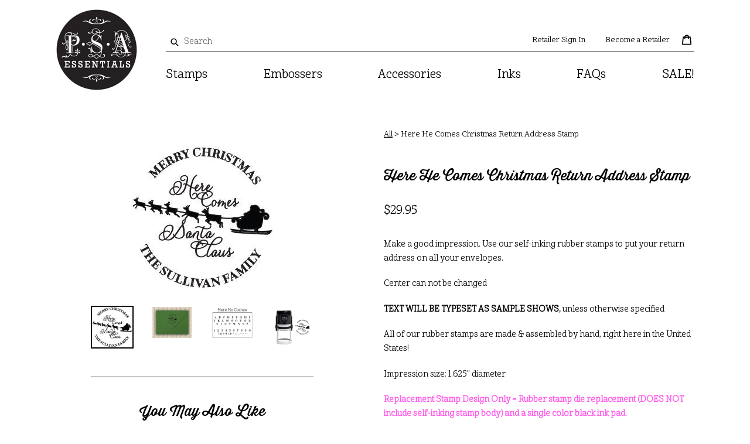

--- FILE ---
content_type: text/html; charset=utf-8
request_url: https://psaessentials.com/collections/holiday/products/here-he-comes-round-holiday-address-self-inking-rubber-stamp
body_size: 98707
content:
<!doctype html>
<!--[if IE 9]> <html class="ie9 no-js" lang="en"> <![endif]-->
<!--[if (gt IE 9)|!(IE)]><!--> <html class="no-js" lang="en"> <!--<![endif]-->
<head>
  <link rel="stylesheet" href="https://obscure-escarpment-2240.herokuapp.com/stylesheets/bcpo-front.css">
  <script>var bcpo_product={"id":4461235175459,"title":"Here He Comes Christmas Return Address Stamp","handle":"here-he-comes-round-holiday-address-self-inking-rubber-stamp","description":"\u003cp\u003eMake a good impression. Use our self-inking rubber stamps to put your return address on all your envelopes.\u003c\/p\u003e\n\u003cp\u003eCenter can not be changed\u003c\/p\u003e\n\u003cp\u003e\u003cstrong\u003eTEXT WILL BE TYPESET AS SAMPLE SHOWS, \u003c\/strong\u003eunless otherwise specified\u003c\/p\u003e\n\u003cp\u003eAll of our rubber stamps are made \u0026amp; assembled by hand, right here in the United States!\u003c\/p\u003e\n\u003cp\u003eImpression size: 1.625\" diameter\u003c\/p\u003e\n\u003cp\u003e\u003cstrong\u003e\u003cspan style=\"color: #ff5deb;\"\u003eReplacement Stamp Design Only = Rubber stamp die replacement (DOES NOT include self-inking stamp body) and a single color black ink pad.\u003c\/span\u003e\u003c\/strong\u003e\u003c\/p\u003e\n\u003cdiv class=\"seperator right\"\u003e\u003cbr\u003e\u003c\/div\u003e","published_at":"2023-03-03T11:30:01-06:00","created_at":"2020-02-28T18:03:42-06:00","vendor":"PSA Essentials","type":"Stamps","tags":["full","full-stamp-designs","holiday","psa-essentials","round","stamps"],"price":2995,"price_min":2995,"price_max":3995,"available":true,"price_varies":true,"compare_at_price":null,"compare_at_price_min":0,"compare_at_price_max":0,"compare_at_price_varies":false,"variants":[{"id":31753075523619,"title":"Replacement Stamp Design Only - $29.95","option1":"Replacement Stamp Design Only - $29.95","option2":null,"option3":null,"sku":"here-he-comes-die-only","requires_shipping":true,"taxable":true,"featured_image":null,"available":true,"name":"Here He Comes Christmas Return Address Stamp - Replacement Stamp Design Only - $29.95","public_title":"Replacement Stamp Design Only - $29.95","options":["Replacement Stamp Design Only - $29.95"],"price":2995,"weight":113,"compare_at_price":null,"inventory_quantity":-1,"inventory_management":null,"inventory_policy":"continue","barcode":"","requires_selling_plan":false,"selling_plan_allocations":[]},{"id":31753075458083,"title":"Self Inking Stamp - $39.95","option1":"Self Inking Stamp - $39.95","option2":null,"option3":null,"sku":"here-he-comes-stamp","requires_shipping":true,"taxable":true,"featured_image":null,"available":true,"name":"Here He Comes Christmas Return Address Stamp - Self Inking Stamp - $39.95","public_title":"Self Inking Stamp - $39.95","options":["Self Inking Stamp - $39.95"],"price":3995,"weight":227,"compare_at_price":null,"inventory_quantity":-2,"inventory_management":null,"inventory_policy":"continue","barcode":"","requires_selling_plan":false,"selling_plan_allocations":[]}],"images":["\/\/psaessentials.com\/cdn\/shop\/products\/Here_He_Comes.jpg?v=1683209644","\/\/psaessentials.com\/cdn\/shop\/products\/Here_He_Comes_LS.jpg?v=1683209644","\/\/psaessentials.com\/cdn\/shop\/products\/FONT_Here_He_Comes.jpg?v=1683209644","\/\/psaessentials.com\/cdn\/shop\/products\/HereHeComesSTMP.jpg?v=1683209644"],"featured_image":"\/\/psaessentials.com\/cdn\/shop\/products\/Here_He_Comes.jpg?v=1683209644","options":["CHOOSE STAMP OPTION"],"media":[{"alt":"Here He Comes Personalized Self-inking Round Return Address Stamp","id":6662159040547,"position":1,"preview_image":{"aspect_ratio":1.0,"height":244,"width":244,"src":"\/\/psaessentials.com\/cdn\/shop\/products\/Here_He_Comes.jpg?v=1683209644"},"aspect_ratio":1.0,"height":244,"media_type":"image","src":"\/\/psaessentials.com\/cdn\/shop\/products\/Here_He_Comes.jpg?v=1683209644","width":244},{"alt":"Here He Comes Personalized Self-inking Round Return Address Stamp on Envelope","id":6662159073315,"position":2,"preview_image":{"aspect_ratio":1.305,"height":374,"width":488,"src":"\/\/psaessentials.com\/cdn\/shop\/products\/Here_He_Comes_LS.jpg?v=1683209644"},"aspect_ratio":1.305,"height":374,"media_type":"image","src":"\/\/psaessentials.com\/cdn\/shop\/products\/Here_He_Comes_LS.jpg?v=1683209644","width":488},{"alt":"Here He Comes Personalized Self-inking Round Return Address Stamp Font","id":6662159106083,"position":3,"preview_image":{"aspect_ratio":1.291,"height":378,"width":488,"src":"\/\/psaessentials.com\/cdn\/shop\/products\/FONT_Here_He_Comes.jpg?v=1683209644"},"aspect_ratio":1.291,"height":378,"media_type":"image","src":"\/\/psaessentials.com\/cdn\/shop\/products\/FONT_Here_He_Comes.jpg?v=1683209644","width":488},{"alt":"Round PSA Essentials Personalized Self-Inking Return Address Stamp","id":8396953813027,"position":4,"preview_image":{"aspect_ratio":1.0,"height":1748,"width":1748,"src":"\/\/psaessentials.com\/cdn\/shop\/products\/HereHeComesSTMP.jpg?v=1683209644"},"aspect_ratio":1.0,"height":1748,"media_type":"image","src":"\/\/psaessentials.com\/cdn\/shop\/products\/HereHeComesSTMP.jpg?v=1683209644","width":1748}],"requires_selling_plan":false,"selling_plan_groups":[],"content":"\u003cp\u003eMake a good impression. Use our self-inking rubber stamps to put your return address on all your envelopes.\u003c\/p\u003e\n\u003cp\u003eCenter can not be changed\u003c\/p\u003e\n\u003cp\u003e\u003cstrong\u003eTEXT WILL BE TYPESET AS SAMPLE SHOWS, \u003c\/strong\u003eunless otherwise specified\u003c\/p\u003e\n\u003cp\u003eAll of our rubber stamps are made \u0026amp; assembled by hand, right here in the United States!\u003c\/p\u003e\n\u003cp\u003eImpression size: 1.625\" diameter\u003c\/p\u003e\n\u003cp\u003e\u003cstrong\u003e\u003cspan style=\"color: #ff5deb;\"\u003eReplacement Stamp Design Only = Rubber stamp die replacement (DOES NOT include self-inking stamp body) and a single color black ink pad.\u003c\/span\u003e\u003c\/strong\u003e\u003c\/p\u003e\n\u003cdiv class=\"seperator right\"\u003e\u003cbr\u003e\u003c\/div\u003e"}; var bcpo_data={"product_id":"627316260899","shopify_options":[{"type":"dropdown","unique":"_7jc8xvg4s"}]}; var bcpo_settings={"fallback":"default","auto_select":"on","load_main_image":"off","replaceImage":"on","border_style":"invisible","tooltips":"show","sold_out_style":"transparent","theme":"light","jumbo_colors":"medium","jumbo_images":"medium","circle_swatches":"","inventory_style":"amazon","override_ajax":"on","add_price_addons":"off","theme2":"on","money_format2":"${{amount}} USD","money_format_without_currency":"${{amount}}","show_currency":"off","file_upload_warning":"off","global_auto_image_options":"","global_color_options":"","global_colors":[{"key":"","value":"ecf42f"}],"shop_currency":"USD"};var inventory_quantity = [];inventory_quantity.push(-1);inventory_quantity.push(-2);if(bcpo_product) { for (var i = 0; i < bcpo_product.variants.length; i += 1) { bcpo_product.variants[i].inventory_quantity = inventory_quantity[i]; }}window.bcpo = window.bcpo || {}; bcpo.cart = {"note":null,"attributes":{},"original_total_price":0,"total_price":0,"total_discount":0,"total_weight":0.0,"item_count":0,"items":[],"requires_shipping":false,"currency":"USD","items_subtotal_price":0,"cart_level_discount_applications":[],"checkout_charge_amount":0}; bcpo.ogFormData = FormData;</script>
<!-- Added by AVADA SEO Suite -->









<meta name="twitter:image" content="http://psaessentials.com/cdn/shop/products/Here_He_Comes.jpg?v=1683209644">
    




<!-- Added by AVADA SEO Suite: Product Structured Data -->
<script type="application/ld+json">{
"@context": "https://schema.org/",
"@type": "Product",
"@id": "https:\/\/psaessentials.com\/products\/here-he-comes-round-holiday-address-self-inking-rubber-stamp#product",
"name": "Here He Comes Christmas Return Address Stamp",
"description": "Make a good impression. Use our self-inking rubber stamps to put your return address on all your envelopes.Center can not be changedTEXT WILL BE TYPESET AS SAMPLE SHOWS, unless otherwise specifiedAll of our rubber stamps are made &amp;amp; assembled by hand, right here in the United States!Impression size: 1.625&quot; diameterReplacement Stamp Design Only = Rubber stamp die replacement (DOES NOT include self-inking stamp body) and a single color black ink pad.",
"brand": {
  "@type": "Brand",
  "name": "PSA Essentials"
},
"offers": {
  "@type": "Offer",
  "price": "29.95",
  "priceCurrency": "USD",
  "itemCondition": "https://schema.org/NewCondition",
  "availability": "https://schema.org/InStock",
  "url": "https://psaessentials.com/products/here-he-comes-round-holiday-address-self-inking-rubber-stamp"
},
"image": [
  "https://psaessentials.com/cdn/shop/products/Here_He_Comes.jpg?v=1683209644",
  "https://psaessentials.com/cdn/shop/products/Here_He_Comes_LS.jpg?v=1683209644",
  "https://psaessentials.com/cdn/shop/products/FONT_Here_He_Comes.jpg?v=1683209644",
  "https://psaessentials.com/cdn/shop/products/HereHeComesSTMP.jpg?v=1683209644"
],
"releaseDate": "2023-03-03 11:30:01 -0600",
"sku": "here-he-comes-die-only",
"mpn": "here-he-comes-die-only"}</script>
<!-- /Added by AVADA SEO Suite --><!-- Added by AVADA SEO Suite: Breadcrumb Structured Data  -->
<script type="application/ld+json">{
  "@context": "https://schema.org",
  "@type": "BreadcrumbList",
  "itemListElement": [{
    "@type": "ListItem",
    "position": 1,
    "name": "Home",
    "item": "https://psaessentials.com"
  }, {
    "@type": "ListItem",
    "position": 2,
    "name": "Here He Comes Christmas Return Address Stamp",
    "item": "https://psaessentials.com/products/here-he-comes-round-holiday-address-self-inking-rubber-stamp"
  }]
}
</script>
<!-- Added by AVADA SEO Suite -->


<!-- /Added by AVADA SEO Suite -->

  <meta charset="utf-8">
  <meta http-equiv="X-UA-Compatible" content="IE=edge,chrome=1">
  <meta name="viewport" content="width=device-width,initial-scale=1">
  <meta name="theme-color" content="#000000">
  <link rel="canonical" href="https://psaessentials.com/products/here-he-comes-round-holiday-address-self-inking-rubber-stamp">

  
    <link rel="shortcut icon" href="//psaessentials.com/cdn/shop/files/PSA_favicon_32x32.png?v=1613543670" type="image/png">
  

  
  <title>
    Here He Comes Christmas Return Address Stamp
    
    
    
      &ndash; PSA Essentials
    
  </title>

  
    <meta name="description" content="Make a good impression. Use our self-inking rubber stamps to put your return address on all your envelopes. Center can not be changed TEXT WILL BE TYPESET AS SAMPLE SHOWS, unless otherwise specified All of our rubber stamps are made &amp;amp; assembled by hand, right here in the United States! Impression size: 1.625&quot; diame">
  

  <!-- /snippets/social-meta-tags.liquid -->
<meta property="og:site_name" content="PSA Essentials">
<meta property="og:url" content="https://psaessentials.com/products/here-he-comes-round-holiday-address-self-inking-rubber-stamp">
<meta property="og:title" content="Here He Comes Christmas Return Address Stamp">
<meta property="og:type" content="product">
<meta property="og:description" content="Make a good impression. Use our self-inking rubber stamps to put your return address on all your envelopes. Center can not be changed TEXT WILL BE TYPESET AS SAMPLE SHOWS, unless otherwise specified All of our rubber stamps are made &amp;amp; assembled by hand, right here in the United States! Impression size: 1.625&quot; diame"><meta property="og:price:amount" content="29.95">
  <meta property="og:price:currency" content="USD"><meta property="og:image" content="http://psaessentials.com/cdn/shop/products/Here_He_Comes_1024x1024.jpg?v=1683209644"><meta property="og:image" content="http://psaessentials.com/cdn/shop/products/Here_He_Comes_LS_1024x1024.jpg?v=1683209644"><meta property="og:image" content="http://psaessentials.com/cdn/shop/products/FONT_Here_He_Comes_1024x1024.jpg?v=1683209644">
<meta property="og:image:secure_url" content="https://psaessentials.com/cdn/shop/products/Here_He_Comes_1024x1024.jpg?v=1683209644"><meta property="og:image:secure_url" content="https://psaessentials.com/cdn/shop/products/Here_He_Comes_LS_1024x1024.jpg?v=1683209644"><meta property="og:image:secure_url" content="https://psaessentials.com/cdn/shop/products/FONT_Here_He_Comes_1024x1024.jpg?v=1683209644">

<meta name="twitter:site" content="@PSAEssentials">
<meta name="twitter:card" content="summary_large_image">
<meta name="twitter:title" content="Here He Comes Christmas Return Address Stamp">
<meta name="twitter:description" content="Make a good impression. Use our self-inking rubber stamps to put your return address on all your envelopes. Center can not be changed TEXT WILL BE TYPESET AS SAMPLE SHOWS, unless otherwise specified All of our rubber stamps are made &amp;amp; assembled by hand, right here in the United States! Impression size: 1.625&quot; diame">


  <link href="//psaessentials.com/cdn/shop/t/10/assets/theme.scss.css?v=154075258068715493031696264431" rel="stylesheet" type="text/css" media="all" />
  <link rel="stylesheet" href="https://maxcdn.bootstrapcdn.com/font-awesome/4.7.0/css/font-awesome.min.css">

  <link href="//psaessentials.com/cdn/shop/t/10/assets/slick-theme.css?v=1761537031355546291583854856" rel="stylesheet" type="text/css" media="all" />
  <link href="//psaessentials.com/cdn/shop/t/10/assets/custom.scss.css?v=59327906192731833591690213616" rel="stylesheet" type="text/css" media="all" />

  

  <link href="//fonts.googleapis.com/css?family=Work+Sans:400,700" rel="stylesheet" type="text/css" media="all" />


  

    <link href="//fonts.googleapis.com/css?family=Work+Sans:600" rel="stylesheet" type="text/css" media="all" />
  



  <script>
    var theme = {
      strings: {
        addToCart: "Add to cart",
        soldOut: "Sold out",
        unavailable: "Unavailable",
        showMore: "Show More",
        showLess: "Show Less",
        addressError: "Error looking up that address",
        addressNoResults: "No results for that address",
        addressQueryLimit: "You have exceeded the Google API usage limit. Consider upgrading to a \u003ca href=\"https:\/\/developers.google.com\/maps\/premium\/usage-limits\"\u003ePremium Plan\u003c\/a\u003e.",
        authError: "There was a problem authenticating your Google Maps account."
      },
      moneyFormat: "${{amount}}"
    }

    document.documentElement.className = document.documentElement.className.replace('no-js', 'js');
  </script>
  <script src="https://ajax.googleapis.com/ajax/libs/jquery/3.3.1/jquery.min.js"></script>
  <!--[if (lte IE 9) ]><script src="//psaessentials.com/cdn/shop/t/10/assets/match-media.min.js?v=22265819453975888031583854851" type="text/javascript"></script><![endif]-->

  

  <!--[if (gt IE 9)|!(IE)]><!--><script src="//psaessentials.com/cdn/shop/t/10/assets/lazysizes.js?v=68441465964607740661583854850" ></script><!--<![endif]-->
  <!--[if lte IE 9]><script src="//psaessentials.com/cdn/shop/t/10/assets/lazysizes.min.js?v=3409"></script><![endif]-->

  <!--[if (gt IE 9)|!(IE)]><!--><script src="//psaessentials.com/cdn/shop/t/10/assets/vendor.js?v=76677887487417188031583854868" ></script><!--<![endif]-->
  <!--[if lte IE 9]><script src="//psaessentials.com/cdn/shop/t/10/assets/vendor.js?v=76677887487417188031583854868"></script><![endif]-->

  <!--[if (gt IE 9)|!(IE)]><!--><script src="//psaessentials.com/cdn/shop/t/10/assets/theme.js?v=84136365609523414601682727918" ></script><!--<![endif]-->
  <!--[if lte IE 9]><script src="//psaessentials.com/cdn/shop/t/10/assets/theme.js?v=84136365609523414601682727918"></script><![endif]-->




  <script>window.performance && window.performance.mark && window.performance.mark('shopify.content_for_header.start');</script><meta name="google-site-verification" content="GZ3YOY_ZOuS9QKGKO0lhi5tRNN-MhhV1c-weq09ICgc">
<meta id="shopify-digital-wallet" name="shopify-digital-wallet" content="/24863540/digital_wallets/dialog">
<meta name="shopify-checkout-api-token" content="dbf6a9651ef87fd62265ec4b882f656a">
<link rel="alternate" type="application/json+oembed" href="https://psaessentials.com/products/here-he-comes-round-holiday-address-self-inking-rubber-stamp.oembed">
<script async="async" src="/checkouts/internal/preloads.js?locale=en-US"></script>
<link rel="preconnect" href="https://shop.app" crossorigin="anonymous">
<script async="async" src="https://shop.app/checkouts/internal/preloads.js?locale=en-US&shop_id=24863540" crossorigin="anonymous"></script>
<script id="apple-pay-shop-capabilities" type="application/json">{"shopId":24863540,"countryCode":"US","currencyCode":"USD","merchantCapabilities":["supports3DS"],"merchantId":"gid:\/\/shopify\/Shop\/24863540","merchantName":"PSA Essentials","requiredBillingContactFields":["postalAddress","email"],"requiredShippingContactFields":["postalAddress","email"],"shippingType":"shipping","supportedNetworks":["visa","masterCard","amex","discover","elo","jcb"],"total":{"type":"pending","label":"PSA Essentials","amount":"1.00"},"shopifyPaymentsEnabled":true,"supportsSubscriptions":true}</script>
<script id="shopify-features" type="application/json">{"accessToken":"dbf6a9651ef87fd62265ec4b882f656a","betas":["rich-media-storefront-analytics"],"domain":"psaessentials.com","predictiveSearch":true,"shopId":24863540,"locale":"en"}</script>
<script>var Shopify = Shopify || {};
Shopify.shop = "psa-essentials.myshopify.com";
Shopify.locale = "en";
Shopify.currency = {"active":"USD","rate":"1.0"};
Shopify.country = "US";
Shopify.theme = {"name":"eCart - Copy of PSA Essentials c\/o Nice B4BoldCSP","id":80117956643,"schema_name":"Debut","schema_version":"1.7.0","theme_store_id":796,"role":"main"};
Shopify.theme.handle = "null";
Shopify.theme.style = {"id":null,"handle":null};
Shopify.cdnHost = "psaessentials.com/cdn";
Shopify.routes = Shopify.routes || {};
Shopify.routes.root = "/";</script>
<script type="module">!function(o){(o.Shopify=o.Shopify||{}).modules=!0}(window);</script>
<script>!function(o){function n(){var o=[];function n(){o.push(Array.prototype.slice.apply(arguments))}return n.q=o,n}var t=o.Shopify=o.Shopify||{};t.loadFeatures=n(),t.autoloadFeatures=n()}(window);</script>
<script>
  window.ShopifyPay = window.ShopifyPay || {};
  window.ShopifyPay.apiHost = "shop.app\/pay";
  window.ShopifyPay.redirectState = null;
</script>
<script id="shop-js-analytics" type="application/json">{"pageType":"product"}</script>
<script defer="defer" async type="module" src="//psaessentials.com/cdn/shopifycloud/shop-js/modules/v2/client.init-shop-cart-sync_C5BV16lS.en.esm.js"></script>
<script defer="defer" async type="module" src="//psaessentials.com/cdn/shopifycloud/shop-js/modules/v2/chunk.common_CygWptCX.esm.js"></script>
<script type="module">
  await import("//psaessentials.com/cdn/shopifycloud/shop-js/modules/v2/client.init-shop-cart-sync_C5BV16lS.en.esm.js");
await import("//psaessentials.com/cdn/shopifycloud/shop-js/modules/v2/chunk.common_CygWptCX.esm.js");

  window.Shopify.SignInWithShop?.initShopCartSync?.({"fedCMEnabled":true,"windoidEnabled":true});

</script>
<script>
  window.Shopify = window.Shopify || {};
  if (!window.Shopify.featureAssets) window.Shopify.featureAssets = {};
  window.Shopify.featureAssets['shop-js'] = {"shop-cart-sync":["modules/v2/client.shop-cart-sync_ZFArdW7E.en.esm.js","modules/v2/chunk.common_CygWptCX.esm.js"],"init-fed-cm":["modules/v2/client.init-fed-cm_CmiC4vf6.en.esm.js","modules/v2/chunk.common_CygWptCX.esm.js"],"shop-button":["modules/v2/client.shop-button_tlx5R9nI.en.esm.js","modules/v2/chunk.common_CygWptCX.esm.js"],"shop-cash-offers":["modules/v2/client.shop-cash-offers_DOA2yAJr.en.esm.js","modules/v2/chunk.common_CygWptCX.esm.js","modules/v2/chunk.modal_D71HUcav.esm.js"],"init-windoid":["modules/v2/client.init-windoid_sURxWdc1.en.esm.js","modules/v2/chunk.common_CygWptCX.esm.js"],"shop-toast-manager":["modules/v2/client.shop-toast-manager_ClPi3nE9.en.esm.js","modules/v2/chunk.common_CygWptCX.esm.js"],"init-shop-email-lookup-coordinator":["modules/v2/client.init-shop-email-lookup-coordinator_B8hsDcYM.en.esm.js","modules/v2/chunk.common_CygWptCX.esm.js"],"init-shop-cart-sync":["modules/v2/client.init-shop-cart-sync_C5BV16lS.en.esm.js","modules/v2/chunk.common_CygWptCX.esm.js"],"avatar":["modules/v2/client.avatar_BTnouDA3.en.esm.js"],"pay-button":["modules/v2/client.pay-button_FdsNuTd3.en.esm.js","modules/v2/chunk.common_CygWptCX.esm.js"],"init-customer-accounts":["modules/v2/client.init-customer-accounts_DxDtT_ad.en.esm.js","modules/v2/client.shop-login-button_C5VAVYt1.en.esm.js","modules/v2/chunk.common_CygWptCX.esm.js","modules/v2/chunk.modal_D71HUcav.esm.js"],"init-shop-for-new-customer-accounts":["modules/v2/client.init-shop-for-new-customer-accounts_ChsxoAhi.en.esm.js","modules/v2/client.shop-login-button_C5VAVYt1.en.esm.js","modules/v2/chunk.common_CygWptCX.esm.js","modules/v2/chunk.modal_D71HUcav.esm.js"],"shop-login-button":["modules/v2/client.shop-login-button_C5VAVYt1.en.esm.js","modules/v2/chunk.common_CygWptCX.esm.js","modules/v2/chunk.modal_D71HUcav.esm.js"],"init-customer-accounts-sign-up":["modules/v2/client.init-customer-accounts-sign-up_CPSyQ0Tj.en.esm.js","modules/v2/client.shop-login-button_C5VAVYt1.en.esm.js","modules/v2/chunk.common_CygWptCX.esm.js","modules/v2/chunk.modal_D71HUcav.esm.js"],"shop-follow-button":["modules/v2/client.shop-follow-button_Cva4Ekp9.en.esm.js","modules/v2/chunk.common_CygWptCX.esm.js","modules/v2/chunk.modal_D71HUcav.esm.js"],"checkout-modal":["modules/v2/client.checkout-modal_BPM8l0SH.en.esm.js","modules/v2/chunk.common_CygWptCX.esm.js","modules/v2/chunk.modal_D71HUcav.esm.js"],"lead-capture":["modules/v2/client.lead-capture_Bi8yE_yS.en.esm.js","modules/v2/chunk.common_CygWptCX.esm.js","modules/v2/chunk.modal_D71HUcav.esm.js"],"shop-login":["modules/v2/client.shop-login_D6lNrXab.en.esm.js","modules/v2/chunk.common_CygWptCX.esm.js","modules/v2/chunk.modal_D71HUcav.esm.js"],"payment-terms":["modules/v2/client.payment-terms_CZxnsJam.en.esm.js","modules/v2/chunk.common_CygWptCX.esm.js","modules/v2/chunk.modal_D71HUcav.esm.js"]};
</script>
<script>(function() {
  var isLoaded = false;
  function asyncLoad() {
    if (isLoaded) return;
    isLoaded = true;
    var urls = ["\/\/cdn.shopify.com\/proxy\/3fd410136c97a27ab654f5f9bbb6080e49b45c00c35bf6471f4ed9a78a061a2a\/obscure-escarpment-2240.herokuapp.com\/js\/best_custom_product_options.js?shop=psa-essentials.myshopify.com\u0026sp-cache-control=cHVibGljLCBtYXgtYWdlPTkwMA","https:\/\/chimpstatic.com\/mcjs-connected\/js\/users\/1bf25f080768632ea94f4bb93\/cf9db4cf91859ecbb8b910244.js?shop=psa-essentials.myshopify.com","https:\/\/assets.cloudlift.app\/api\/assets\/upload.js?shop=psa-essentials.myshopify.com","https:\/\/kartify.herokuapp.com\/kartifyjs\/kartify.js?shop=psa-essentials.myshopify.com","https:\/\/seo.apps.avada.io\/avada-seo-installed.js?shop=psa-essentials.myshopify.com","https:\/\/popup.tible.tech\/app\/shop\/psa-essentials\/popup.js?v=20240320024048\u0026shop=psa-essentials.myshopify.com"];
    for (var i = 0; i < urls.length; i++) {
      var s = document.createElement('script');
      s.type = 'text/javascript';
      s.async = true;
      s.src = urls[i];
      var x = document.getElementsByTagName('script')[0];
      x.parentNode.insertBefore(s, x);
    }
  };
  if(window.attachEvent) {
    window.attachEvent('onload', asyncLoad);
  } else {
    window.addEventListener('load', asyncLoad, false);
  }
})();</script>
<script id="__st">var __st={"a":24863540,"offset":-21600,"reqid":"1df582bd-5149-4a1c-a5c1-eeaaf4c081d3-1768748497","pageurl":"psaessentials.com\/collections\/holiday\/products\/here-he-comes-round-holiday-address-self-inking-rubber-stamp","u":"dc41bf83adc3","p":"product","rtyp":"product","rid":4461235175459};</script>
<script>window.ShopifyPaypalV4VisibilityTracking = true;</script>
<script id="captcha-bootstrap">!function(){'use strict';const t='contact',e='account',n='new_comment',o=[[t,t],['blogs',n],['comments',n],[t,'customer']],c=[[e,'customer_login'],[e,'guest_login'],[e,'recover_customer_password'],[e,'create_customer']],r=t=>t.map((([t,e])=>`form[action*='/${t}']:not([data-nocaptcha='true']) input[name='form_type'][value='${e}']`)).join(','),a=t=>()=>t?[...document.querySelectorAll(t)].map((t=>t.form)):[];function s(){const t=[...o],e=r(t);return a(e)}const i='password',u='form_key',d=['recaptcha-v3-token','g-recaptcha-response','h-captcha-response',i],f=()=>{try{return window.sessionStorage}catch{return}},m='__shopify_v',_=t=>t.elements[u];function p(t,e,n=!1){try{const o=window.sessionStorage,c=JSON.parse(o.getItem(e)),{data:r}=function(t){const{data:e,action:n}=t;return t[m]||n?{data:e,action:n}:{data:t,action:n}}(c);for(const[e,n]of Object.entries(r))t.elements[e]&&(t.elements[e].value=n);n&&o.removeItem(e)}catch(o){console.error('form repopulation failed',{error:o})}}const l='form_type',E='cptcha';function T(t){t.dataset[E]=!0}const w=window,h=w.document,L='Shopify',v='ce_forms',y='captcha';let A=!1;((t,e)=>{const n=(g='f06e6c50-85a8-45c8-87d0-21a2b65856fe',I='https://cdn.shopify.com/shopifycloud/storefront-forms-hcaptcha/ce_storefront_forms_captcha_hcaptcha.v1.5.2.iife.js',D={infoText:'Protected by hCaptcha',privacyText:'Privacy',termsText:'Terms'},(t,e,n)=>{const o=w[L][v],c=o.bindForm;if(c)return c(t,g,e,D).then(n);var r;o.q.push([[t,g,e,D],n]),r=I,A||(h.body.append(Object.assign(h.createElement('script'),{id:'captcha-provider',async:!0,src:r})),A=!0)});var g,I,D;w[L]=w[L]||{},w[L][v]=w[L][v]||{},w[L][v].q=[],w[L][y]=w[L][y]||{},w[L][y].protect=function(t,e){n(t,void 0,e),T(t)},Object.freeze(w[L][y]),function(t,e,n,w,h,L){const[v,y,A,g]=function(t,e,n){const i=e?o:[],u=t?c:[],d=[...i,...u],f=r(d),m=r(i),_=r(d.filter((([t,e])=>n.includes(e))));return[a(f),a(m),a(_),s()]}(w,h,L),I=t=>{const e=t.target;return e instanceof HTMLFormElement?e:e&&e.form},D=t=>v().includes(t);t.addEventListener('submit',(t=>{const e=I(t);if(!e)return;const n=D(e)&&!e.dataset.hcaptchaBound&&!e.dataset.recaptchaBound,o=_(e),c=g().includes(e)&&(!o||!o.value);(n||c)&&t.preventDefault(),c&&!n&&(function(t){try{if(!f())return;!function(t){const e=f();if(!e)return;const n=_(t);if(!n)return;const o=n.value;o&&e.removeItem(o)}(t);const e=Array.from(Array(32),(()=>Math.random().toString(36)[2])).join('');!function(t,e){_(t)||t.append(Object.assign(document.createElement('input'),{type:'hidden',name:u})),t.elements[u].value=e}(t,e),function(t,e){const n=f();if(!n)return;const o=[...t.querySelectorAll(`input[type='${i}']`)].map((({name:t})=>t)),c=[...d,...o],r={};for(const[a,s]of new FormData(t).entries())c.includes(a)||(r[a]=s);n.setItem(e,JSON.stringify({[m]:1,action:t.action,data:r}))}(t,e)}catch(e){console.error('failed to persist form',e)}}(e),e.submit())}));const S=(t,e)=>{t&&!t.dataset[E]&&(n(t,e.some((e=>e===t))),T(t))};for(const o of['focusin','change'])t.addEventListener(o,(t=>{const e=I(t);D(e)&&S(e,y())}));const B=e.get('form_key'),M=e.get(l),P=B&&M;t.addEventListener('DOMContentLoaded',(()=>{const t=y();if(P)for(const e of t)e.elements[l].value===M&&p(e,B);[...new Set([...A(),...v().filter((t=>'true'===t.dataset.shopifyCaptcha))])].forEach((e=>S(e,t)))}))}(h,new URLSearchParams(w.location.search),n,t,e,['guest_login'])})(!0,!0)}();</script>
<script integrity="sha256-4kQ18oKyAcykRKYeNunJcIwy7WH5gtpwJnB7kiuLZ1E=" data-source-attribution="shopify.loadfeatures" defer="defer" src="//psaessentials.com/cdn/shopifycloud/storefront/assets/storefront/load_feature-a0a9edcb.js" crossorigin="anonymous"></script>
<script crossorigin="anonymous" defer="defer" src="//psaessentials.com/cdn/shopifycloud/storefront/assets/shopify_pay/storefront-65b4c6d7.js?v=20250812"></script>
<script data-source-attribution="shopify.dynamic_checkout.dynamic.init">var Shopify=Shopify||{};Shopify.PaymentButton=Shopify.PaymentButton||{isStorefrontPortableWallets:!0,init:function(){window.Shopify.PaymentButton.init=function(){};var t=document.createElement("script");t.src="https://psaessentials.com/cdn/shopifycloud/portable-wallets/latest/portable-wallets.en.js",t.type="module",document.head.appendChild(t)}};
</script>
<script data-source-attribution="shopify.dynamic_checkout.buyer_consent">
  function portableWalletsHideBuyerConsent(e){var t=document.getElementById("shopify-buyer-consent"),n=document.getElementById("shopify-subscription-policy-button");t&&n&&(t.classList.add("hidden"),t.setAttribute("aria-hidden","true"),n.removeEventListener("click",e))}function portableWalletsShowBuyerConsent(e){var t=document.getElementById("shopify-buyer-consent"),n=document.getElementById("shopify-subscription-policy-button");t&&n&&(t.classList.remove("hidden"),t.removeAttribute("aria-hidden"),n.addEventListener("click",e))}window.Shopify?.PaymentButton&&(window.Shopify.PaymentButton.hideBuyerConsent=portableWalletsHideBuyerConsent,window.Shopify.PaymentButton.showBuyerConsent=portableWalletsShowBuyerConsent);
</script>
<script data-source-attribution="shopify.dynamic_checkout.cart.bootstrap">document.addEventListener("DOMContentLoaded",(function(){function t(){return document.querySelector("shopify-accelerated-checkout-cart, shopify-accelerated-checkout")}if(t())Shopify.PaymentButton.init();else{new MutationObserver((function(e,n){t()&&(Shopify.PaymentButton.init(),n.disconnect())})).observe(document.body,{childList:!0,subtree:!0})}}));
</script>
<link id="shopify-accelerated-checkout-styles" rel="stylesheet" media="screen" href="https://psaessentials.com/cdn/shopifycloud/portable-wallets/latest/accelerated-checkout-backwards-compat.css" crossorigin="anonymous">
<style id="shopify-accelerated-checkout-cart">
        #shopify-buyer-consent {
  margin-top: 1em;
  display: inline-block;
  width: 100%;
}

#shopify-buyer-consent.hidden {
  display: none;
}

#shopify-subscription-policy-button {
  background: none;
  border: none;
  padding: 0;
  text-decoration: underline;
  font-size: inherit;
  cursor: pointer;
}

#shopify-subscription-policy-button::before {
  box-shadow: none;
}

      </style>

<script>window.performance && window.performance.mark && window.performance.mark('shopify.content_for_header.end');</script>
  <script id="vopo-head">(function () {
	if (((document.documentElement.innerHTML.includes('asyncLoad') && !document.documentElement.innerHTML.includes('\\/obscure' + '-escarpment-2240')) || (window.bcpo && bcpo.disabled)) && !window.location.href.match(/[&?]yesbcpo/)) return;
	var script = document.createElement('script');
	var reg = new RegExp('\\\\/\\\\/cdn\\.shopify\\.com\\\\/proxy\\\\/[a-z0-9]+\\\\/obscure-escarpment-2240\\.herokuapp\\.com\\\\/js\\\\/best_custom_product_options\\.js[^"]+');
	var match = reg.exec(document.documentElement.innerHTML);
	script.src = match[0].split('\\').join('').replace('%3f', '?').replace('u0026', '&');
	var vopoHead = document.getElementById('vopo-head'); vopoHead.parentNode.insertBefore(script, vopoHead);
})();
</script><script id="bold-platform-data" type="application/json">
    {
        "shop": {
            "domain": "psaessentials.com",
            "permanent_domain": "psa-essentials.myshopify.com",
            "url": "https://psaessentials.com",
            "secure_url": "https://psaessentials.com",
            "money_format": "${{amount}}",
            "currency": "USD"
        },
        "customer": {
            "id": null,
            "tags": null
        },
        "cart": {"note":null,"attributes":{},"original_total_price":0,"total_price":0,"total_discount":0,"total_weight":0.0,"item_count":0,"items":[],"requires_shipping":false,"currency":"USD","items_subtotal_price":0,"cart_level_discount_applications":[],"checkout_charge_amount":0},
        "template": "product",
        "product": {"id":4461235175459,"title":"Here He Comes Christmas Return Address Stamp","handle":"here-he-comes-round-holiday-address-self-inking-rubber-stamp","description":"\u003cp\u003eMake a good impression. Use our self-inking rubber stamps to put your return address on all your envelopes.\u003c\/p\u003e\n\u003cp\u003eCenter can not be changed\u003c\/p\u003e\n\u003cp\u003e\u003cstrong\u003eTEXT WILL BE TYPESET AS SAMPLE SHOWS, \u003c\/strong\u003eunless otherwise specified\u003c\/p\u003e\n\u003cp\u003eAll of our rubber stamps are made \u0026amp; assembled by hand, right here in the United States!\u003c\/p\u003e\n\u003cp\u003eImpression size: 1.625\" diameter\u003c\/p\u003e\n\u003cp\u003e\u003cstrong\u003e\u003cspan style=\"color: #ff5deb;\"\u003eReplacement Stamp Design Only = Rubber stamp die replacement (DOES NOT include self-inking stamp body) and a single color black ink pad.\u003c\/span\u003e\u003c\/strong\u003e\u003c\/p\u003e\n\u003cdiv class=\"seperator right\"\u003e\u003cbr\u003e\u003c\/div\u003e","published_at":"2023-03-03T11:30:01-06:00","created_at":"2020-02-28T18:03:42-06:00","vendor":"PSA Essentials","type":"Stamps","tags":["full","full-stamp-designs","holiday","psa-essentials","round","stamps"],"price":2995,"price_min":2995,"price_max":3995,"available":true,"price_varies":true,"compare_at_price":null,"compare_at_price_min":0,"compare_at_price_max":0,"compare_at_price_varies":false,"variants":[{"id":31753075523619,"title":"Replacement Stamp Design Only - $29.95","option1":"Replacement Stamp Design Only - $29.95","option2":null,"option3":null,"sku":"here-he-comes-die-only","requires_shipping":true,"taxable":true,"featured_image":null,"available":true,"name":"Here He Comes Christmas Return Address Stamp - Replacement Stamp Design Only - $29.95","public_title":"Replacement Stamp Design Only - $29.95","options":["Replacement Stamp Design Only - $29.95"],"price":2995,"weight":113,"compare_at_price":null,"inventory_quantity":-1,"inventory_management":null,"inventory_policy":"continue","barcode":"","requires_selling_plan":false,"selling_plan_allocations":[]},{"id":31753075458083,"title":"Self Inking Stamp - $39.95","option1":"Self Inking Stamp - $39.95","option2":null,"option3":null,"sku":"here-he-comes-stamp","requires_shipping":true,"taxable":true,"featured_image":null,"available":true,"name":"Here He Comes Christmas Return Address Stamp - Self Inking Stamp - $39.95","public_title":"Self Inking Stamp - $39.95","options":["Self Inking Stamp - $39.95"],"price":3995,"weight":227,"compare_at_price":null,"inventory_quantity":-2,"inventory_management":null,"inventory_policy":"continue","barcode":"","requires_selling_plan":false,"selling_plan_allocations":[]}],"images":["\/\/psaessentials.com\/cdn\/shop\/products\/Here_He_Comes.jpg?v=1683209644","\/\/psaessentials.com\/cdn\/shop\/products\/Here_He_Comes_LS.jpg?v=1683209644","\/\/psaessentials.com\/cdn\/shop\/products\/FONT_Here_He_Comes.jpg?v=1683209644","\/\/psaessentials.com\/cdn\/shop\/products\/HereHeComesSTMP.jpg?v=1683209644"],"featured_image":"\/\/psaessentials.com\/cdn\/shop\/products\/Here_He_Comes.jpg?v=1683209644","options":["CHOOSE STAMP OPTION"],"media":[{"alt":"Here He Comes Personalized Self-inking Round Return Address Stamp","id":6662159040547,"position":1,"preview_image":{"aspect_ratio":1.0,"height":244,"width":244,"src":"\/\/psaessentials.com\/cdn\/shop\/products\/Here_He_Comes.jpg?v=1683209644"},"aspect_ratio":1.0,"height":244,"media_type":"image","src":"\/\/psaessentials.com\/cdn\/shop\/products\/Here_He_Comes.jpg?v=1683209644","width":244},{"alt":"Here He Comes Personalized Self-inking Round Return Address Stamp on Envelope","id":6662159073315,"position":2,"preview_image":{"aspect_ratio":1.305,"height":374,"width":488,"src":"\/\/psaessentials.com\/cdn\/shop\/products\/Here_He_Comes_LS.jpg?v=1683209644"},"aspect_ratio":1.305,"height":374,"media_type":"image","src":"\/\/psaessentials.com\/cdn\/shop\/products\/Here_He_Comes_LS.jpg?v=1683209644","width":488},{"alt":"Here He Comes Personalized Self-inking Round Return Address Stamp Font","id":6662159106083,"position":3,"preview_image":{"aspect_ratio":1.291,"height":378,"width":488,"src":"\/\/psaessentials.com\/cdn\/shop\/products\/FONT_Here_He_Comes.jpg?v=1683209644"},"aspect_ratio":1.291,"height":378,"media_type":"image","src":"\/\/psaessentials.com\/cdn\/shop\/products\/FONT_Here_He_Comes.jpg?v=1683209644","width":488},{"alt":"Round PSA Essentials Personalized Self-Inking Return Address Stamp","id":8396953813027,"position":4,"preview_image":{"aspect_ratio":1.0,"height":1748,"width":1748,"src":"\/\/psaessentials.com\/cdn\/shop\/products\/HereHeComesSTMP.jpg?v=1683209644"},"aspect_ratio":1.0,"height":1748,"media_type":"image","src":"\/\/psaessentials.com\/cdn\/shop\/products\/HereHeComesSTMP.jpg?v=1683209644","width":1748}],"requires_selling_plan":false,"selling_plan_groups":[],"content":"\u003cp\u003eMake a good impression. Use our self-inking rubber stamps to put your return address on all your envelopes.\u003c\/p\u003e\n\u003cp\u003eCenter can not be changed\u003c\/p\u003e\n\u003cp\u003e\u003cstrong\u003eTEXT WILL BE TYPESET AS SAMPLE SHOWS, \u003c\/strong\u003eunless otherwise specified\u003c\/p\u003e\n\u003cp\u003eAll of our rubber stamps are made \u0026amp; assembled by hand, right here in the United States!\u003c\/p\u003e\n\u003cp\u003eImpression size: 1.625\" diameter\u003c\/p\u003e\n\u003cp\u003e\u003cstrong\u003e\u003cspan style=\"color: #ff5deb;\"\u003eReplacement Stamp Design Only = Rubber stamp die replacement (DOES NOT include self-inking stamp body) and a single color black ink pad.\u003c\/span\u003e\u003c\/strong\u003e\u003c\/p\u003e\n\u003cdiv class=\"seperator right\"\u003e\u003cbr\u003e\u003c\/div\u003e"},
        "collection": [{"id":189670096931,"title":"Vintage Christmas Return Address Stamp","handle":"vintage-christmas-round-holiday-address-self-inking-rubber-stamp","description":"\u003cp\u003e \u003c\/p\u003e\n\u003cp\u003eGive every piece of correspondence you send that special flair with a perfectly designed personalized address stamp.\u003c\/p\u003e\n\u003cp\u003eYou can send over 10,000 letters before you need to order any more of our color ink pad cartridges! No matter what, you'll enjoy each and every time you stamp with PSA Essentials.\u003c\/p\u003e\n\u003cp\u003eMake a good impression. Use our self-inking rubber stamps to put your return address on all your envelopes.\u003c\/p\u003e\n\u003cp\u003e\u003cstrong\u003eTEXT WILL BE TYPESET AS SAMPLE SHOWS, \u003c\/strong\u003eunless otherwise specified\u003c\/p\u003e\n\u003cp\u003eAll of our rubber stamps are made \u0026amp; assembled by hand, right here in the United States!\u003c\/p\u003e\n\u003cp\u003eImpression size: 1.625\" diameter\u003c\/p\u003e\n\u003cp\u003e\u003cstrong\u003e\u003cspan style=\"color: #ff5deb;\"\u003eReplacement Stamp Design Only = Rubber stamp die replacement (DOES NOT include self-inking stamp body) and a single color black ink pad.\u003c\/span\u003e\u003c\/strong\u003e\u003c\/p\u003e","published_at":"2017-10-26T16:28:59-05:00","created_at":"2017-10-26T16:28:59-05:00","vendor":"PSA Essentials","type":"Stamps","tags":["2 piece","2-piece-stamp-designs","christmas tree","holiday","psa-essentials","round","stamp","stamps","two piece"],"price":2995,"price_min":2995,"price_max":3995,"available":true,"price_varies":true,"compare_at_price":null,"compare_at_price_min":0,"compare_at_price_max":0,"compare_at_price_varies":false,"variants":[{"id":6843965407267,"title":"Replacement Stamp Design Only - $29.95","option1":"Replacement Stamp Design Only - $29.95","option2":null,"option3":null,"sku":"vintage-christmas-die-only","requires_shipping":true,"taxable":true,"featured_image":null,"available":true,"name":"Vintage Christmas Return Address Stamp - Replacement Stamp Design Only - $29.95","public_title":"Replacement Stamp Design Only - $29.95","options":["Replacement Stamp Design Only - $29.95"],"price":2995,"weight":113,"compare_at_price":null,"inventory_quantity":-39,"inventory_management":null,"inventory_policy":"continue","barcode":"","requires_selling_plan":false,"selling_plan_allocations":[]},{"id":6843965440035,"title":"Self Inking Stamp - $39.95","option1":"Self Inking Stamp - $39.95","option2":null,"option3":null,"sku":"vintage-christmas-stamp","requires_shipping":true,"taxable":true,"featured_image":null,"available":true,"name":"Vintage Christmas Return Address Stamp - Self Inking Stamp - $39.95","public_title":"Self Inking Stamp - $39.95","options":["Self Inking Stamp - $39.95"],"price":3995,"weight":227,"compare_at_price":null,"inventory_quantity":-64,"inventory_management":null,"inventory_policy":"continue","barcode":"","requires_selling_plan":false,"selling_plan_allocations":[]}],"images":["\/\/psaessentials.com\/cdn\/shop\/products\/Vintage_Christmas_1e948fba-2736-45df-8e05-486f759cd520.jpg?v=1683047610","\/\/psaessentials.com\/cdn\/shop\/products\/Vintage_Christmas_LS.jpg?v=1683047610","\/\/psaessentials.com\/cdn\/shop\/products\/VintageCrhistmasSTMP.jpg?v=1683047610","\/\/psaessentials.com\/cdn\/shop\/products\/FONT_Vintage_Christmas.jpg?v=1605643103"],"featured_image":"\/\/psaessentials.com\/cdn\/shop\/products\/Vintage_Christmas_1e948fba-2736-45df-8e05-486f759cd520.jpg?v=1683047610","options":["CHOOSE STAMP OPTION"],"media":[{"alt":"Vintage Personalized Self-inking Round Return Address Stamp","id":719844147235,"position":1,"preview_image":{"aspect_ratio":1.0,"height":244,"width":244,"src":"\/\/psaessentials.com\/cdn\/shop\/products\/Vintage_Christmas_1e948fba-2736-45df-8e05-486f759cd520.jpg?v=1683047610"},"aspect_ratio":1.0,"height":244,"media_type":"image","src":"\/\/psaessentials.com\/cdn\/shop\/products\/Vintage_Christmas_1e948fba-2736-45df-8e05-486f759cd520.jpg?v=1683047610","width":244},{"alt":"Vintage Personalized Self-inking Round Return Address Stamp on Envelope","id":719843950627,"position":2,"preview_image":{"aspect_ratio":1.305,"height":374,"width":488,"src":"\/\/psaessentials.com\/cdn\/shop\/products\/Vintage_Christmas_LS.jpg?v=1683047610"},"aspect_ratio":1.305,"height":374,"media_type":"image","src":"\/\/psaessentials.com\/cdn\/shop\/products\/Vintage_Christmas_LS.jpg?v=1683047610","width":488},{"alt":"Round PSA Essentials Personalized Self-Inking Return Address Stamp","id":9511121158179,"position":3,"preview_image":{"aspect_ratio":1.0,"height":1759,"width":1759,"src":"\/\/psaessentials.com\/cdn\/shop\/products\/VintageCrhistmasSTMP.jpg?v=1683047610"},"aspect_ratio":1.0,"height":1759,"media_type":"image","src":"\/\/psaessentials.com\/cdn\/shop\/products\/VintageCrhistmasSTMP.jpg?v=1683047610","width":1759},{"alt":"Vintage Personalized Self-inking Round Return Address Stamp Font","id":719843754019,"position":4,"preview_image":{"aspect_ratio":1.291,"height":378,"width":488,"src":"\/\/psaessentials.com\/cdn\/shop\/products\/FONT_Vintage_Christmas.jpg?v=1605643103"},"aspect_ratio":1.291,"height":378,"media_type":"image","src":"\/\/psaessentials.com\/cdn\/shop\/products\/FONT_Vintage_Christmas.jpg?v=1605643103","width":488}],"requires_selling_plan":false,"selling_plan_groups":[],"content":"\u003cp\u003e \u003c\/p\u003e\n\u003cp\u003eGive every piece of correspondence you send that special flair with a perfectly designed personalized address stamp.\u003c\/p\u003e\n\u003cp\u003eYou can send over 10,000 letters before you need to order any more of our color ink pad cartridges! No matter what, you'll enjoy each and every time you stamp with PSA Essentials.\u003c\/p\u003e\n\u003cp\u003eMake a good impression. Use our self-inking rubber stamps to put your return address on all your envelopes.\u003c\/p\u003e\n\u003cp\u003e\u003cstrong\u003eTEXT WILL BE TYPESET AS SAMPLE SHOWS, \u003c\/strong\u003eunless otherwise specified\u003c\/p\u003e\n\u003cp\u003eAll of our rubber stamps are made \u0026amp; assembled by hand, right here in the United States!\u003c\/p\u003e\n\u003cp\u003eImpression size: 1.625\" diameter\u003c\/p\u003e\n\u003cp\u003e\u003cstrong\u003e\u003cspan style=\"color: #ff5deb;\"\u003eReplacement Stamp Design Only = Rubber stamp die replacement (DOES NOT include self-inking stamp body) and a single color black ink pad.\u003c\/span\u003e\u003c\/strong\u003e\u003c\/p\u003e"},{"id":627474726947,"title":"Stationery","handle":"stationery","description":"\u003cp\u003e8 cards, 8 envelopes.\u003c\/p\u003e\n\u003cp\u003eAll of our note cards match our inks and\/or our Swtichable stamp packs.\u003c\/p\u003e","published_at":"2018-05-23T15:38:57-05:00","created_at":"2018-05-23T16:34:17-05:00","vendor":"PSA Essentials","type":"Accessories","tags":["accessories","celebrate","feelin-lucky","holiday","love","lucky","note cards","psa-essentials","sale","stationery","teacher","teacher-appreciation","thank you","valentine","valentines-collection"],"price":625,"price_min":625,"price_max":625,"available":true,"price_varies":false,"compare_at_price":875,"compare_at_price_min":875,"compare_at_price_max":875,"compare_at_price_varies":false,"variants":[{"id":7295426789411,"title":"Default Title","option1":"Default Title","option2":null,"option3":null,"sku":"","requires_shipping":true,"taxable":true,"featured_image":null,"available":true,"name":"Stationery","public_title":null,"options":["Default Title"],"price":625,"weight":227,"compare_at_price":875,"inventory_quantity":-54,"inventory_management":null,"inventory_policy":"continue","barcode":"","requires_selling_plan":false,"selling_plan_allocations":[]}],"images":["\/\/psaessentials.com\/cdn\/shop\/products\/XOXO_Note_Card_e2516fb6-f149-4ab7-8be9-b34fc20f7f0d.jpg?v=1618507865","\/\/psaessentials.com\/cdn\/shop\/products\/You_Rock_Note_Card.jpg?v=1618507865","\/\/psaessentials.com\/cdn\/shop\/products\/Vintage_Christmas_w_Card.jpg?v=1610655408","\/\/psaessentials.com\/cdn\/shop\/products\/Thank_you_370446f2-201c-4ca5-bd46-d218eb9d0e89.jpg?v=1572377422","\/\/psaessentials.com\/cdn\/shop\/products\/Holiday_Greetings_5860ee37-3c9d-49fd-b2d5-4039109f76d6.jpg?v=1572377422","\/\/psaessentials.com\/cdn\/shop\/products\/Let_s_Celebrate_251cc2a6-791d-484f-a11f-18cacefab6a1.jpg?v=1572377422","\/\/psaessentials.com\/cdn\/shop\/products\/XOXO_f1429591-934b-4904-86f0-a2aa2e54b4be.jpg?v=1572377422","\/\/psaessentials.com\/cdn\/shop\/products\/You_Rock_adb58eb8-7110-4e4b-9201-98e356868365.jpg?v=1572377422","\/\/psaessentials.com\/cdn\/shop\/products\/Hello_2f05c578-b8c2-461d-9395-f89c09d161f6.jpg?v=1572377422"],"featured_image":"\/\/psaessentials.com\/cdn\/shop\/products\/XOXO_Note_Card_e2516fb6-f149-4ab7-8be9-b34fc20f7f0d.jpg?v=1618507865","options":["Title"],"media":[{"alt":"XOXO Valentines Day folded notecards with envelopes","id":5504508952611,"position":1,"preview_image":{"aspect_ratio":1.0,"height":1500,"width":1500,"src":"\/\/psaessentials.com\/cdn\/shop\/products\/XOXO_Note_Card_e2516fb6-f149-4ab7-8be9-b34fc20f7f0d.jpg?v=1618507865"},"aspect_ratio":1.0,"height":1500,"media_type":"image","src":"\/\/psaessentials.com\/cdn\/shop\/products\/XOXO_Note_Card_e2516fb6-f149-4ab7-8be9-b34fc20f7f0d.jpg?v=1618507865","width":1500},{"alt":null,"id":5504508592163,"position":2,"preview_image":{"aspect_ratio":1.0,"height":1500,"width":1500,"src":"\/\/psaessentials.com\/cdn\/shop\/products\/You_Rock_Note_Card.jpg?v=1618507865"},"aspect_ratio":1.0,"height":1500,"media_type":"image","src":"\/\/psaessentials.com\/cdn\/shop\/products\/You_Rock_Note_Card.jpg?v=1618507865","width":1500},{"alt":null,"id":5504483754019,"position":3,"preview_image":{"aspect_ratio":1.0,"height":1800,"width":1800,"src":"\/\/psaessentials.com\/cdn\/shop\/products\/Vintage_Christmas_w_Card.jpg?v=1610655408"},"aspect_ratio":1.0,"height":1800,"media_type":"image","src":"\/\/psaessentials.com\/cdn\/shop\/products\/Vintage_Christmas_w_Card.jpg?v=1610655408","width":1800},{"alt":null,"id":904980758563,"position":4,"preview_image":{"aspect_ratio":0.773,"height":1650,"width":1275,"src":"\/\/psaessentials.com\/cdn\/shop\/products\/Thank_you_370446f2-201c-4ca5-bd46-d218eb9d0e89.jpg?v=1572377422"},"aspect_ratio":0.773,"height":1650,"media_type":"image","src":"\/\/psaessentials.com\/cdn\/shop\/products\/Thank_you_370446f2-201c-4ca5-bd46-d218eb9d0e89.jpg?v=1572377422","width":1275},{"alt":null,"id":5504477495331,"position":5,"preview_image":{"aspect_ratio":0.773,"height":1650,"width":1275,"src":"\/\/psaessentials.com\/cdn\/shop\/products\/Holiday_Greetings_5860ee37-3c9d-49fd-b2d5-4039109f76d6.jpg?v=1572377422"},"aspect_ratio":0.773,"height":1650,"media_type":"image","src":"\/\/psaessentials.com\/cdn\/shop\/products\/Holiday_Greetings_5860ee37-3c9d-49fd-b2d5-4039109f76d6.jpg?v=1572377422","width":1275},{"alt":null,"id":5504477528099,"position":6,"preview_image":{"aspect_ratio":0.773,"height":1650,"width":1275,"src":"\/\/psaessentials.com\/cdn\/shop\/products\/Let_s_Celebrate_251cc2a6-791d-484f-a11f-18cacefab6a1.jpg?v=1572377422"},"aspect_ratio":0.773,"height":1650,"media_type":"image","src":"\/\/psaessentials.com\/cdn\/shop\/products\/Let_s_Celebrate_251cc2a6-791d-484f-a11f-18cacefab6a1.jpg?v=1572377422","width":1275},{"alt":null,"id":5504477560867,"position":7,"preview_image":{"aspect_ratio":1.294,"height":1275,"width":1650,"src":"\/\/psaessentials.com\/cdn\/shop\/products\/XOXO_f1429591-934b-4904-86f0-a2aa2e54b4be.jpg?v=1572377422"},"aspect_ratio":1.294,"height":1275,"media_type":"image","src":"\/\/psaessentials.com\/cdn\/shop\/products\/XOXO_f1429591-934b-4904-86f0-a2aa2e54b4be.jpg?v=1572377422","width":1650},{"alt":null,"id":5504477593635,"position":8,"preview_image":{"aspect_ratio":1.294,"height":1275,"width":1650,"src":"\/\/psaessentials.com\/cdn\/shop\/products\/You_Rock_adb58eb8-7110-4e4b-9201-98e356868365.jpg?v=1572377422"},"aspect_ratio":1.294,"height":1275,"media_type":"image","src":"\/\/psaessentials.com\/cdn\/shop\/products\/You_Rock_adb58eb8-7110-4e4b-9201-98e356868365.jpg?v=1572377422","width":1650},{"alt":null,"id":5504477626403,"position":9,"preview_image":{"aspect_ratio":1.294,"height":1275,"width":1650,"src":"\/\/psaessentials.com\/cdn\/shop\/products\/Hello_2f05c578-b8c2-461d-9395-f89c09d161f6.jpg?v=1572377422"},"aspect_ratio":1.294,"height":1275,"media_type":"image","src":"\/\/psaessentials.com\/cdn\/shop\/products\/Hello_2f05c578-b8c2-461d-9395-f89c09d161f6.jpg?v=1572377422","width":1650}],"requires_selling_plan":false,"selling_plan_groups":[],"content":"\u003cp\u003e8 cards, 8 envelopes.\u003c\/p\u003e\n\u003cp\u003eAll of our note cards match our inks and\/or our Swtichable stamp packs.\u003c\/p\u003e"},{"id":4326061211683,"title":"PSA Original Holiday Switchables","handle":"psa-original-holiday-switchables","description":"\u003cmeta charset=\"utf-8\"\u003e\n\u003cp\u003e\u003cspan\u003e​9 center stamps, 1 outer ring stamp\u003c\/span\u003e\u003c\/p\u003e\n\u003cp\u003e\u003cbr\u003e\u003c\/p\u003e","published_at":"2019-11-01T16:33:08-05:00","created_at":"2019-11-01T16:33:08-05:00","vendor":"PSA Essentials","type":"Accessories","tags":["accessories","Chanukah","christmas","halloween","Hanukkah","holiday","psa-essentials","seasons greetings","switchables","tree-O"],"price":1375,"price_min":1375,"price_max":1375,"available":true,"price_varies":false,"compare_at_price":null,"compare_at_price_min":0,"compare_at_price_max":0,"compare_at_price_varies":false,"variants":[{"id":31107012821027,"title":"Default Title","option1":"Default Title","option2":null,"option3":null,"sku":"2492","requires_shipping":true,"taxable":true,"featured_image":null,"available":true,"name":"PSA Original Holiday Switchables","public_title":null,"options":["Default Title"],"price":1375,"weight":187,"compare_at_price":null,"inventory_quantity":-36,"inventory_management":null,"inventory_policy":"continue","barcode":"","requires_selling_plan":false,"selling_plan_allocations":[]}],"images":["\/\/psaessentials.com\/cdn\/shop\/products\/100815_Christmas_LS_CandyCane.jpg?v=1611604745","\/\/psaessentials.com\/cdn\/shop\/products\/101215_Christmas_LS_Wall_PNS_NoGiftBox.jpg?v=1611604745","\/\/psaessentials.com\/cdn\/shop\/products\/PSA_Happy_Hanukkah.jpg?v=1611604745","\/\/psaessentials.com\/cdn\/shop\/products\/PSA_Shabbot_Shalom.jpg?v=1686844135","\/\/psaessentials.com\/cdn\/shop\/products\/PSA_Whimsy_Trees.jpg?v=1686844135"],"featured_image":"\/\/psaessentials.com\/cdn\/shop\/products\/100815_Christmas_LS_CandyCane.jpg?v=1611604745","options":["Title"],"media":[{"alt":null,"id":5528044437539,"position":1,"preview_image":{"aspect_ratio":1.0,"height":1500,"width":1500,"src":"\/\/psaessentials.com\/cdn\/shop\/products\/100815_Christmas_LS_CandyCane.jpg?v=1611604745"},"aspect_ratio":1.0,"height":1500,"media_type":"image","src":"\/\/psaessentials.com\/cdn\/shop\/products\/100815_Christmas_LS_CandyCane.jpg?v=1611604745","width":1500},{"alt":null,"id":5528054431779,"position":2,"preview_image":{"aspect_ratio":1.185,"height":2400,"width":2844,"src":"\/\/psaessentials.com\/cdn\/shop\/products\/101215_Christmas_LS_Wall_PNS_NoGiftBox.jpg?v=1611604745"},"aspect_ratio":1.185,"height":2400,"media_type":"image","src":"\/\/psaessentials.com\/cdn\/shop\/products\/101215_Christmas_LS_Wall_PNS_NoGiftBox.jpg?v=1611604745","width":2844},{"alt":null,"id":5527996399651,"position":3,"preview_image":{"aspect_ratio":0.389,"height":2700,"width":1050,"src":"\/\/psaessentials.com\/cdn\/shop\/products\/PSA_Happy_Hanukkah.jpg?v=1611604745"},"aspect_ratio":0.389,"height":2700,"media_type":"image","src":"\/\/psaessentials.com\/cdn\/shop\/products\/PSA_Happy_Hanukkah.jpg?v=1611604745","width":1050},{"alt":null,"id":5527996596259,"position":4,"preview_image":{"aspect_ratio":0.389,"height":2700,"width":1050,"src":"\/\/psaessentials.com\/cdn\/shop\/products\/PSA_Shabbot_Shalom.jpg?v=1686844135"},"aspect_ratio":0.389,"height":2700,"media_type":"image","src":"\/\/psaessentials.com\/cdn\/shop\/products\/PSA_Shabbot_Shalom.jpg?v=1686844135","width":1050},{"alt":null,"id":5527996694563,"position":5,"preview_image":{"aspect_ratio":0.389,"height":2700,"width":1050,"src":"\/\/psaessentials.com\/cdn\/shop\/products\/PSA_Whimsy_Trees.jpg?v=1686844135"},"aspect_ratio":0.389,"height":2700,"media_type":"image","src":"\/\/psaessentials.com\/cdn\/shop\/products\/PSA_Whimsy_Trees.jpg?v=1686844135","width":1050}],"requires_selling_plan":false,"selling_plan_groups":[],"content":"\u003cmeta charset=\"utf-8\"\u003e\n\u003cp\u003e\u003cspan\u003e​9 center stamps, 1 outer ring stamp\u003c\/span\u003e\u003c\/p\u003e\n\u003cp\u003e\u003cbr\u003e\u003c\/p\u003e"},{"id":4808214249507,"title":"Tree-O Return Address Stamp","handle":"tree-o-return-address-stamp","description":"\u003cp\u003e \u003c\/p\u003e\n\u003cp\u003eGive every piece of correspondence you send that special flair with a perfectly designed personalized address stamp.\u003c\/p\u003e\n\u003cp\u003eYou can send over 10,000 letters before you need to order any more of our color ink pad cartridges! No matter what, you'll enjoy each and every time you stamp with PSA Essentials.\u003c\/p\u003e\n\u003cp\u003eMake a good impression. Use our self-inking rubber stamps to put your return address on all your envelopes.\u003c\/p\u003e\n\u003cp\u003e\u003cstrong\u003eTEXT WILL BE TYPESET AS SAMPLE SHOWS, \u003c\/strong\u003eunless otherwise specified\u003c\/p\u003e\n\u003cp\u003eAll of our rubber stamps are made \u0026amp; assembled by hand, right here in the United States!\u003c\/p\u003e\n\u003cp\u003eImpression size: 1.625\" diameter\u003c\/p\u003e\n\u003cp\u003e\u003cstrong\u003e\u003cspan style=\"color: #ff5deb;\"\u003eReplacement Stamp Design Only = Rubber stamp die replacement (DOES NOT include self-inking stamp body) and a single color black ink pad.\u003c\/span\u003e\u003c\/strong\u003e\u003c\/p\u003e\n\u003cdiv class=\"seperator right\"\u003e\u003cbr\u003e\u003c\/div\u003e","published_at":"2020-10-08T14:38:25-05:00","created_at":"2020-10-08T14:28:44-05:00","vendor":"PSA Essentials","type":"Stamps","tags":["2 piece","2-piece-stamp-designs","holiday","psa-essentials","stamps","two piece"],"price":2995,"price_min":2995,"price_max":3995,"available":true,"price_varies":true,"compare_at_price":null,"compare_at_price_min":0,"compare_at_price_max":0,"compare_at_price_varies":false,"variants":[{"id":32904879996963,"title":"Replacement Stamp Design Only - $29.95","option1":"Replacement Stamp Design Only - $29.95","option2":null,"option3":null,"sku":"","requires_shipping":true,"taxable":true,"featured_image":null,"available":true,"name":"Tree-O Return Address Stamp - Replacement Stamp Design Only - $29.95","public_title":"Replacement Stamp Design Only - $29.95","options":["Replacement Stamp Design Only - $29.95"],"price":2995,"weight":113,"compare_at_price":null,"inventory_quantity":-15,"inventory_management":null,"inventory_policy":"deny","barcode":"","requires_selling_plan":false,"selling_plan_allocations":[]},{"id":32904879931427,"title":"Self Inking Stamp - $39.95","option1":"Self Inking Stamp - $39.95","option2":null,"option3":null,"sku":"","requires_shipping":true,"taxable":true,"featured_image":null,"available":true,"name":"Tree-O Return Address Stamp - Self Inking Stamp - $39.95","public_title":"Self Inking Stamp - $39.95","options":["Self Inking Stamp - $39.95"],"price":3995,"weight":227,"compare_at_price":null,"inventory_quantity":-14,"inventory_management":null,"inventory_policy":"deny","barcode":"","requires_selling_plan":false,"selling_plan_allocations":[]}],"images":["\/\/psaessentials.com\/cdn\/shop\/products\/Tree-O.jpg?v=1683054724","\/\/psaessentials.com\/cdn\/shop\/products\/ENVTree-O.jpg?v=1683054725","\/\/psaessentials.com\/cdn\/shop\/products\/Tree-OSTMP.jpg?v=1683054725","\/\/psaessentials.com\/cdn\/shop\/products\/FONTTree-O.jpg?v=1612287031"],"featured_image":"\/\/psaessentials.com\/cdn\/shop\/products\/Tree-O.jpg?v=1683054724","options":["CHOOSE STAMP OPTION"],"media":[{"alt":"Tree-O Personalized Self-Inking Return Address Stamp","id":9314423996451,"position":1,"preview_image":{"aspect_ratio":1.0,"height":488,"width":488,"src":"\/\/psaessentials.com\/cdn\/shop\/products\/Tree-O.jpg?v=1683054724"},"aspect_ratio":1.0,"height":488,"media_type":"image","src":"\/\/psaessentials.com\/cdn\/shop\/products\/Tree-O.jpg?v=1683054724","width":488},{"alt":"Tree-O Personalized Self-Inking Return Address Stamp on envelope","id":9314422063139,"position":2,"preview_image":{"aspect_ratio":1.307,"height":918,"width":1200,"src":"\/\/psaessentials.com\/cdn\/shop\/products\/ENVTree-O.jpg?v=1683054725"},"aspect_ratio":1.307,"height":918,"media_type":"image","src":"\/\/psaessentials.com\/cdn\/shop\/products\/ENVTree-O.jpg?v=1683054725","width":1200},{"alt":"Round PSA Essentials Personalized Self-Inking Return Address Stamp","id":9314421506083,"position":3,"preview_image":{"aspect_ratio":1.0,"height":1800,"width":1800,"src":"\/\/psaessentials.com\/cdn\/shop\/products\/Tree-OSTMP.jpg?v=1683054725"},"aspect_ratio":1.0,"height":1800,"media_type":"image","src":"\/\/psaessentials.com\/cdn\/shop\/products\/Tree-OSTMP.jpg?v=1683054725","width":1800},{"alt":"Tree-O Personalized Self-Inking Return Address Stamp Font","id":9314382872611,"position":4,"preview_image":{"aspect_ratio":1.293,"height":638,"width":825,"src":"\/\/psaessentials.com\/cdn\/shop\/products\/FONTTree-O.jpg?v=1612287031"},"aspect_ratio":1.293,"height":638,"media_type":"image","src":"\/\/psaessentials.com\/cdn\/shop\/products\/FONTTree-O.jpg?v=1612287031","width":825}],"requires_selling_plan":false,"selling_plan_groups":[],"content":"\u003cp\u003e \u003c\/p\u003e\n\u003cp\u003eGive every piece of correspondence you send that special flair with a perfectly designed personalized address stamp.\u003c\/p\u003e\n\u003cp\u003eYou can send over 10,000 letters before you need to order any more of our color ink pad cartridges! No matter what, you'll enjoy each and every time you stamp with PSA Essentials.\u003c\/p\u003e\n\u003cp\u003eMake a good impression. Use our self-inking rubber stamps to put your return address on all your envelopes.\u003c\/p\u003e\n\u003cp\u003e\u003cstrong\u003eTEXT WILL BE TYPESET AS SAMPLE SHOWS, \u003c\/strong\u003eunless otherwise specified\u003c\/p\u003e\n\u003cp\u003eAll of our rubber stamps are made \u0026amp; assembled by hand, right here in the United States!\u003c\/p\u003e\n\u003cp\u003eImpression size: 1.625\" diameter\u003c\/p\u003e\n\u003cp\u003e\u003cstrong\u003e\u003cspan style=\"color: #ff5deb;\"\u003eReplacement Stamp Design Only = Rubber stamp die replacement (DOES NOT include self-inking stamp body) and a single color black ink pad.\u003c\/span\u003e\u003c\/strong\u003e\u003c\/p\u003e\n\u003cdiv class=\"seperator right\"\u003e\u003cbr\u003e\u003c\/div\u003e"},{"id":4461235798051,"title":"Joy Holiday Return Address Stamp","handle":"joy-round-holiday-address-self-inking-rubber-stamp","description":"\u003cp\u003e \u003c\/p\u003e\n\u003cp\u003eGive every piece of correspondence you send that special flair with a perfectly designed personalized address stamp.\u003c\/p\u003e\n\u003cp\u003eYou can send over 10,000 letters before you need to order any more of our color ink pad cartridges! No matter what, you'll enjoy each and every time you stamp with PSA Essentials.\u003c\/p\u003e\n\u003cp\u003eMake a good impression. Use our self-inking rubber stamps to put your return address on all your envelopes.\u003c\/p\u003e\n\u003cp\u003e\u003cstrong\u003eTEXT WILL BE TYPESET AS SAMPLE SHOWS, \u003c\/strong\u003eunless otherwise specified\u003c\/p\u003e\n\u003cp\u003eAll of our rubber stamps are made \u0026amp; assembled by hand, right here in the United States!\u003c\/p\u003e\n\u003cp\u003eImpression size: 1.625\" diameter\u003c\/p\u003e\n\u003cp\u003e\u003cstrong\u003e\u003cspan style=\"color: #ff5deb;\"\u003eReplacement Stamp Design Only = Rubber stamp die replacement (DOES NOT include self-inking stamp body) and a single color black ink pad.\u003c\/span\u003e\u003c\/strong\u003e\u003c\/p\u003e\n\u003cp\u003e\u003cspan style=\"color: #000000;\"\u003e\u003cem\u003e\u003cstrong\u003eCenter text CAN NOT be edited. \u003ca href=\"https:\/\/psaessentials.com\/products\/christi-round-address-self-inking-rubber-stamp?_pos=2\u0026amp;_sid=b2921cdd9\u0026amp;_ss=r\"\u003eSee CHRISTI design for custom center text.\u003c\/a\u003e\u003c\/strong\u003e\u003c\/em\u003e\u003c\/span\u003e\u003c\/p\u003e\n\u003cdiv class=\"seperator right\"\u003e\u003cbr\u003e\u003c\/div\u003e","published_at":"2023-03-14T14:30:04-05:00","created_at":"2020-02-28T18:05:01-06:00","vendor":"PSA Essentials","type":"Stamps","tags":["2 piece","2-piece-stamp-designs","holiday","psa-essentials","round","stamps","two piece"],"price":2995,"price_min":2995,"price_max":3995,"available":true,"price_varies":true,"compare_at_price":null,"compare_at_price_min":0,"compare_at_price_max":0,"compare_at_price_varies":false,"variants":[{"id":31753077555235,"title":"Replacement Stamp Design Only - $29.95","option1":"Replacement Stamp Design Only - $29.95","option2":null,"option3":null,"sku":"joy-die-only","requires_shipping":true,"taxable":true,"featured_image":null,"available":true,"name":"Joy Holiday Return Address Stamp - Replacement Stamp Design Only - $29.95","public_title":"Replacement Stamp Design Only - $29.95","options":["Replacement Stamp Design Only - $29.95"],"price":2995,"weight":113,"compare_at_price":null,"inventory_quantity":-13,"inventory_management":null,"inventory_policy":"continue","barcode":"","requires_selling_plan":false,"selling_plan_allocations":[]},{"id":31753077489699,"title":"Self Inking Stamp - $39.95","option1":"Self Inking Stamp - $39.95","option2":null,"option3":null,"sku":"joy-stamp","requires_shipping":true,"taxable":true,"featured_image":null,"available":true,"name":"Joy Holiday Return Address Stamp - Self Inking Stamp - $39.95","public_title":"Self Inking Stamp - $39.95","options":["Self Inking Stamp - $39.95"],"price":3995,"weight":227,"compare_at_price":null,"inventory_quantity":-15,"inventory_management":null,"inventory_policy":"continue","barcode":"","requires_selling_plan":false,"selling_plan_allocations":[]}],"images":["\/\/psaessentials.com\/cdn\/shop\/products\/Joy.jpg?v=1683122373","\/\/psaessentials.com\/cdn\/shop\/products\/Joy_LS.jpg?v=1683122373","\/\/psaessentials.com\/cdn\/shop\/products\/FONT_Joy.jpg?v=1683122373","\/\/psaessentials.com\/cdn\/shop\/products\/JoySTMP.jpg?v=1683122373"],"featured_image":"\/\/psaessentials.com\/cdn\/shop\/products\/Joy.jpg?v=1683122373","options":["CHOOSE STAMP OPTION"],"media":[{"alt":"Joy Personalized Self-inking Round Return Address Stamp","id":6662167560227,"position":1,"preview_image":{"aspect_ratio":1.0,"height":488,"width":488,"src":"\/\/psaessentials.com\/cdn\/shop\/products\/Joy.jpg?v=1683122373"},"aspect_ratio":1.0,"height":488,"media_type":"image","src":"\/\/psaessentials.com\/cdn\/shop\/products\/Joy.jpg?v=1683122373","width":488},{"alt":"Joy Personalized Self-inking Round Return Address Stamp on Envelope","id":6662167592995,"position":2,"preview_image":{"aspect_ratio":1.305,"height":374,"width":488,"src":"\/\/psaessentials.com\/cdn\/shop\/products\/Joy_LS.jpg?v=1683122373"},"aspect_ratio":1.305,"height":374,"media_type":"image","src":"\/\/psaessentials.com\/cdn\/shop\/products\/Joy_LS.jpg?v=1683122373","width":488},{"alt":"Joy Personalized Self-inking Round Return Address Stamp Font","id":6662167658531,"position":3,"preview_image":{"aspect_ratio":1.291,"height":378,"width":488,"src":"\/\/psaessentials.com\/cdn\/shop\/products\/FONT_Joy.jpg?v=1683122373"},"aspect_ratio":1.291,"height":378,"media_type":"image","src":"\/\/psaessentials.com\/cdn\/shop\/products\/FONT_Joy.jpg?v=1683122373","width":488},{"alt":"Round PSA Essentials Personalized Self-Inking Return Address Stamp","id":9411581542435,"position":4,"preview_image":{"aspect_ratio":1.0,"height":1757,"width":1757,"src":"\/\/psaessentials.com\/cdn\/shop\/products\/JoySTMP.jpg?v=1683122373"},"aspect_ratio":1.0,"height":1757,"media_type":"image","src":"\/\/psaessentials.com\/cdn\/shop\/products\/JoySTMP.jpg?v=1683122373","width":1757}],"requires_selling_plan":false,"selling_plan_groups":[],"content":"\u003cp\u003e \u003c\/p\u003e\n\u003cp\u003eGive every piece of correspondence you send that special flair with a perfectly designed personalized address stamp.\u003c\/p\u003e\n\u003cp\u003eYou can send over 10,000 letters before you need to order any more of our color ink pad cartridges! No matter what, you'll enjoy each and every time you stamp with PSA Essentials.\u003c\/p\u003e\n\u003cp\u003eMake a good impression. Use our self-inking rubber stamps to put your return address on all your envelopes.\u003c\/p\u003e\n\u003cp\u003e\u003cstrong\u003eTEXT WILL BE TYPESET AS SAMPLE SHOWS, \u003c\/strong\u003eunless otherwise specified\u003c\/p\u003e\n\u003cp\u003eAll of our rubber stamps are made \u0026amp; assembled by hand, right here in the United States!\u003c\/p\u003e\n\u003cp\u003eImpression size: 1.625\" diameter\u003c\/p\u003e\n\u003cp\u003e\u003cstrong\u003e\u003cspan style=\"color: #ff5deb;\"\u003eReplacement Stamp Design Only = Rubber stamp die replacement (DOES NOT include self-inking stamp body) and a single color black ink pad.\u003c\/span\u003e\u003c\/strong\u003e\u003c\/p\u003e\n\u003cp\u003e\u003cspan style=\"color: #000000;\"\u003e\u003cem\u003e\u003cstrong\u003eCenter text CAN NOT be edited. \u003ca href=\"https:\/\/psaessentials.com\/products\/christi-round-address-self-inking-rubber-stamp?_pos=2\u0026amp;_sid=b2921cdd9\u0026amp;_ss=r\"\u003eSee CHRISTI design for custom center text.\u003c\/a\u003e\u003c\/strong\u003e\u003c\/em\u003e\u003c\/span\u003e\u003c\/p\u003e\n\u003cdiv class=\"seperator right\"\u003e\u003cbr\u003e\u003c\/div\u003e"},{"id":189670031395,"title":"Winter Snow Return Address Stamp","handle":"winter-snow-return-address-holiday-rubber-stamp","description":"\u003cp\u003e \u003c\/p\u003e\n\u003cp\u003eGive every piece of correspondence you send that special flair with a perfectly designed personalized address stamp. Personalize with address or holiday message!\u003c\/p\u003e\n\u003cp\u003eYou can send over 10,000 letters before you need to order any more of our color ink pad cartridges! No matter what, you'll enjoy each and every time you stamp with PSA Essentials.\u003c\/p\u003e\n\u003cp\u003eMake a good impression. Use our self-inking rubber stamps to put your return address on all your envelopes.\u003c\/p\u003e\n\u003cp\u003e\u003cstrong\u003eTEXT WILL BE TYPESET AS SAMPLE SHOWS, \u003c\/strong\u003eunless otherwise specified\u003c\/p\u003e\n\u003cp\u003eAll of our rubber stamps are made \u0026amp; assembled by hand, right here in the United States!\u003c\/p\u003e\n\u003cp\u003eImpression size: 1.625\" diameter\u003c\/p\u003e\n\u003cp\u003e\u003cstrong\u003e\u003cspan style=\"color: #ff5deb;\"\u003eReplacement Stamp Design Only = Rubber stamp die replacement (DOES NOT include self-inking stamp body) and a single color black ink pad.\u003c\/span\u003e\u003c\/strong\u003e\u003c\/p\u003e","published_at":"2023-03-15T08:30:02-05:00","created_at":"2017-10-26T16:28:59-05:00","vendor":"PSA Essentials","type":"Stamps","tags":["2 piece","2-piece-stamp-designs","holiday","psa-essentials","stamps","two piece"],"price":2995,"price_min":2995,"price_max":3995,"available":true,"price_varies":true,"compare_at_price":null,"compare_at_price_min":0,"compare_at_price_max":0,"compare_at_price_varies":false,"variants":[{"id":6843965210659,"title":"Replacement Stamp Design Only - $29.95","option1":"Replacement Stamp Design Only - $29.95","option2":null,"option3":null,"sku":"winter-snow-die-only","requires_shipping":true,"taxable":true,"featured_image":null,"available":true,"name":"Winter Snow Return Address Stamp - Replacement Stamp Design Only - $29.95","public_title":"Replacement Stamp Design Only - $29.95","options":["Replacement Stamp Design Only - $29.95"],"price":2995,"weight":113,"compare_at_price":null,"inventory_quantity":-4,"inventory_management":null,"inventory_policy":"continue","barcode":"","requires_selling_plan":false,"selling_plan_allocations":[]},{"id":6843965243427,"title":"Self Inking Stamp - $39.95","option1":"Self Inking Stamp - $39.95","option2":null,"option3":null,"sku":"winter-snow-stamp","requires_shipping":true,"taxable":true,"featured_image":null,"available":true,"name":"Winter Snow Return Address Stamp - Self Inking Stamp - $39.95","public_title":"Self Inking Stamp - $39.95","options":["Self Inking Stamp - $39.95"],"price":3995,"weight":227,"compare_at_price":null,"inventory_quantity":-11,"inventory_management":null,"inventory_policy":"continue","barcode":"","requires_selling_plan":false,"selling_plan_allocations":[]}],"images":["\/\/psaessentials.com\/cdn\/shop\/products\/Winter_Snow_2c69df82-5401-4f30-acaa-bfca2298e8c7.jpg?v=1683046619","\/\/psaessentials.com\/cdn\/shop\/products\/Winter_Snow_LS.jpg?v=1683046619","\/\/psaessentials.com\/cdn\/shop\/products\/WinterSnowSTMP.jpg?v=1683046619","\/\/psaessentials.com\/cdn\/shop\/products\/FONT_Winter_Snow.jpg?v=1605643966"],"featured_image":"\/\/psaessentials.com\/cdn\/shop\/products\/Winter_Snow_2c69df82-5401-4f30-acaa-bfca2298e8c7.jpg?v=1683046619","options":["CHOOSE STAMP OPTION"],"media":[{"alt":"Winter Snow Return Address Stamp Design","id":719964733475,"position":1,"preview_image":{"aspect_ratio":1.0,"height":488,"width":488,"src":"\/\/psaessentials.com\/cdn\/shop\/products\/Winter_Snow_2c69df82-5401-4f30-acaa-bfca2298e8c7.jpg?v=1683046619"},"aspect_ratio":1.0,"height":488,"media_type":"image","src":"\/\/psaessentials.com\/cdn\/shop\/products\/Winter_Snow_2c69df82-5401-4f30-acaa-bfca2298e8c7.jpg?v=1683046619","width":488},{"alt":"Winter Snow Return Address Stamp Design on envelope","id":719964569635,"position":2,"preview_image":{"aspect_ratio":1.305,"height":374,"width":488,"src":"\/\/psaessentials.com\/cdn\/shop\/products\/Winter_Snow_LS.jpg?v=1683046619"},"aspect_ratio":1.305,"height":374,"media_type":"image","src":"\/\/psaessentials.com\/cdn\/shop\/products\/Winter_Snow_LS.jpg?v=1683046619","width":488},{"alt":"Round PSA Essentials Personalized Self-Inking Return Address Stamp","id":9511157956643,"position":3,"preview_image":{"aspect_ratio":1.0,"height":1749,"width":1749,"src":"\/\/psaessentials.com\/cdn\/shop\/products\/WinterSnowSTMP.jpg?v=1683046619"},"aspect_ratio":1.0,"height":1749,"media_type":"image","src":"\/\/psaessentials.com\/cdn\/shop\/products\/WinterSnowSTMP.jpg?v=1683046619","width":1749},{"alt":"Winter Personalized Self-inking Round Return Address Stamp Font","id":719964405795,"position":4,"preview_image":{"aspect_ratio":1.291,"height":378,"width":488,"src":"\/\/psaessentials.com\/cdn\/shop\/products\/FONT_Winter_Snow.jpg?v=1605643966"},"aspect_ratio":1.291,"height":378,"media_type":"image","src":"\/\/psaessentials.com\/cdn\/shop\/products\/FONT_Winter_Snow.jpg?v=1605643966","width":488}],"requires_selling_plan":false,"selling_plan_groups":[],"content":"\u003cp\u003e \u003c\/p\u003e\n\u003cp\u003eGive every piece of correspondence you send that special flair with a perfectly designed personalized address stamp. Personalize with address or holiday message!\u003c\/p\u003e\n\u003cp\u003eYou can send over 10,000 letters before you need to order any more of our color ink pad cartridges! No matter what, you'll enjoy each and every time you stamp with PSA Essentials.\u003c\/p\u003e\n\u003cp\u003eMake a good impression. Use our self-inking rubber stamps to put your return address on all your envelopes.\u003c\/p\u003e\n\u003cp\u003e\u003cstrong\u003eTEXT WILL BE TYPESET AS SAMPLE SHOWS, \u003c\/strong\u003eunless otherwise specified\u003c\/p\u003e\n\u003cp\u003eAll of our rubber stamps are made \u0026amp; assembled by hand, right here in the United States!\u003c\/p\u003e\n\u003cp\u003eImpression size: 1.625\" diameter\u003c\/p\u003e\n\u003cp\u003e\u003cstrong\u003e\u003cspan style=\"color: #ff5deb;\"\u003eReplacement Stamp Design Only = Rubber stamp die replacement (DOES NOT include self-inking stamp body) and a single color black ink pad.\u003c\/span\u003e\u003c\/strong\u003e\u003c\/p\u003e"},{"id":4324687577123,"title":"PSA Original Switchables Rectangle","handle":"psa-original-switchables-rectangle","description":"\u003cmeta charset=\"utf-8\"\u003e\n\u003cp\u003e\u003cspan mce-data-marked=\"1\"\u003e4 left side switchable stamps for rectangle stamp designs. Can also be used with our Hand Stamp.\u003c\/span\u003e\u003c\/p\u003e","published_at":"2019-10-31T16:31:01-05:00","created_at":"2019-10-31T16:31:01-05:00","vendor":"PSA Essentials","type":"Accessories","tags":["accessories","baby","birthday","christmas","holiday","psa-essentials","switchables","wedding"],"price":995,"price_min":995,"price_max":995,"available":true,"price_varies":false,"compare_at_price":null,"compare_at_price_min":0,"compare_at_price_max":0,"compare_at_price_varies":false,"variants":[{"id":31095631118371,"title":"Default Title","option1":"Default Title","option2":null,"option3":null,"sku":"2492","requires_shipping":true,"taxable":true,"featured_image":null,"available":true,"name":"PSA Original Switchables Rectangle","public_title":null,"options":["Default Title"],"price":995,"weight":11,"compare_at_price":null,"inventory_quantity":-18,"inventory_management":null,"inventory_policy":"continue","barcode":"","requires_selling_plan":false,"selling_plan_allocations":[]}],"images":["\/\/psaessentials.com\/cdn\/shop\/products\/psa_product-285-Edit.jpg?v=1572614543","\/\/psaessentials.com\/cdn\/shop\/products\/Hello_Note_Card_c0a37f9b-5e12-42d3-8fd3-c47e19caca1d.jpg?v=1572614543","\/\/psaessentials.com\/cdn\/shop\/products\/PSA_Baby_Love_b6ebd2b9-273e-4058-8618-70b5cd8b3a62.jpg?v=1572614543","\/\/psaessentials.com\/cdn\/shop\/products\/PSA_Birthday_f0fa2ba7-401a-4494-b160-59457a296f6a.jpg?v=1572614543","\/\/psaessentials.com\/cdn\/shop\/products\/PSA_Christmas_Time_03587424-eb77-488c-a48e-b9be7a321084.jpg?v=1572614543","\/\/psaessentials.com\/cdn\/shop\/products\/PSA_Country_Spring_a08091a1-3e2f-4a52-9ab9-dc326b84fd7e.jpg?v=1572614543","\/\/psaessentials.com\/cdn\/shop\/products\/PSA_Forever_Love_e8274cb1-56b4-424f-a05b-18eac5dde4f0.jpg?v=1572614543","\/\/psaessentials.com\/cdn\/shop\/products\/PSA_Winter_Love_c31b3b3d-df33-466d-a7af-571dabf3ea94.jpg?v=1572614543"],"featured_image":"\/\/psaessentials.com\/cdn\/shop\/products\/psa_product-285-Edit.jpg?v=1572614543","options":["Title"],"media":[{"alt":null,"id":5524590559267,"position":1,"preview_image":{"aspect_ratio":1.0,"height":1500,"width":1500,"src":"\/\/psaessentials.com\/cdn\/shop\/products\/psa_product-285-Edit.jpg?v=1572614543"},"aspect_ratio":1.0,"height":1500,"media_type":"image","src":"\/\/psaessentials.com\/cdn\/shop\/products\/psa_product-285-Edit.jpg?v=1572614543","width":1500},{"alt":null,"id":5524575682595,"position":2,"preview_image":{"aspect_ratio":1.0,"height":1500,"width":1500,"src":"\/\/psaessentials.com\/cdn\/shop\/products\/Hello_Note_Card_c0a37f9b-5e12-42d3-8fd3-c47e19caca1d.jpg?v=1572614543"},"aspect_ratio":1.0,"height":1500,"media_type":"image","src":"\/\/psaessentials.com\/cdn\/shop\/products\/Hello_Note_Card_c0a37f9b-5e12-42d3-8fd3-c47e19caca1d.jpg?v=1572614543","width":1500},{"alt":null,"id":5519785525283,"position":3,"preview_image":{"aspect_ratio":0.727,"height":1650,"width":1200,"src":"\/\/psaessentials.com\/cdn\/shop\/products\/PSA_Baby_Love_b6ebd2b9-273e-4058-8618-70b5cd8b3a62.jpg?v=1572614543"},"aspect_ratio":0.727,"height":1650,"media_type":"image","src":"\/\/psaessentials.com\/cdn\/shop\/products\/PSA_Baby_Love_b6ebd2b9-273e-4058-8618-70b5cd8b3a62.jpg?v=1572614543","width":1200},{"alt":null,"id":5519785558051,"position":4,"preview_image":{"aspect_ratio":0.727,"height":1650,"width":1200,"src":"\/\/psaessentials.com\/cdn\/shop\/products\/PSA_Birthday_f0fa2ba7-401a-4494-b160-59457a296f6a.jpg?v=1572614543"},"aspect_ratio":0.727,"height":1650,"media_type":"image","src":"\/\/psaessentials.com\/cdn\/shop\/products\/PSA_Birthday_f0fa2ba7-401a-4494-b160-59457a296f6a.jpg?v=1572614543","width":1200},{"alt":null,"id":5519785590819,"position":5,"preview_image":{"aspect_ratio":0.727,"height":1650,"width":1200,"src":"\/\/psaessentials.com\/cdn\/shop\/products\/PSA_Christmas_Time_03587424-eb77-488c-a48e-b9be7a321084.jpg?v=1572614543"},"aspect_ratio":0.727,"height":1650,"media_type":"image","src":"\/\/psaessentials.com\/cdn\/shop\/products\/PSA_Christmas_Time_03587424-eb77-488c-a48e-b9be7a321084.jpg?v=1572614543","width":1200},{"alt":null,"id":5519785623587,"position":6,"preview_image":{"aspect_ratio":0.727,"height":1650,"width":1200,"src":"\/\/psaessentials.com\/cdn\/shop\/products\/PSA_Country_Spring_a08091a1-3e2f-4a52-9ab9-dc326b84fd7e.jpg?v=1572614543"},"aspect_ratio":0.727,"height":1650,"media_type":"image","src":"\/\/psaessentials.com\/cdn\/shop\/products\/PSA_Country_Spring_a08091a1-3e2f-4a52-9ab9-dc326b84fd7e.jpg?v=1572614543","width":1200},{"alt":null,"id":5519785656355,"position":7,"preview_image":{"aspect_ratio":0.727,"height":1650,"width":1200,"src":"\/\/psaessentials.com\/cdn\/shop\/products\/PSA_Forever_Love_e8274cb1-56b4-424f-a05b-18eac5dde4f0.jpg?v=1572614543"},"aspect_ratio":0.727,"height":1650,"media_type":"image","src":"\/\/psaessentials.com\/cdn\/shop\/products\/PSA_Forever_Love_e8274cb1-56b4-424f-a05b-18eac5dde4f0.jpg?v=1572614543","width":1200},{"alt":null,"id":5519785689123,"position":8,"preview_image":{"aspect_ratio":0.727,"height":1650,"width":1200,"src":"\/\/psaessentials.com\/cdn\/shop\/products\/PSA_Winter_Love_c31b3b3d-df33-466d-a7af-571dabf3ea94.jpg?v=1572614543"},"aspect_ratio":0.727,"height":1650,"media_type":"image","src":"\/\/psaessentials.com\/cdn\/shop\/products\/PSA_Winter_Love_c31b3b3d-df33-466d-a7af-571dabf3ea94.jpg?v=1572614543","width":1200}],"requires_selling_plan":false,"selling_plan_groups":[],"content":"\u003cmeta charset=\"utf-8\"\u003e\n\u003cp\u003e\u003cspan mce-data-marked=\"1\"\u003e4 left side switchable stamps for rectangle stamp designs. Can also be used with our Hand Stamp.\u003c\/span\u003e\u003c\/p\u003e"},{"id":189670555683,"title":"Ornaments Return Address Stamp","handle":"ornaments-holiday-round-address-self-inking-rubber-stamp","description":"\u003cp\u003e \u003c\/p\u003e\n\u003cp\u003eGive every piece of correspondence you send that special flair with a perfectly designed personalized address stamp.\u003c\/p\u003e\n\u003cp\u003eYou can send over 10,000 letters before you need to order any more of our color ink pad cartridges! No matter what, you'll enjoy each and every time you stamp with PSA Essentials.\u003c\/p\u003e\n\u003cp\u003eMake a good impression. Use our self-inking rubber stamps to put your return address on all your envelopes.\u003c\/p\u003e\n\u003cp\u003e\u003cstrong\u003eTEXT WILL BE TYPESET AS SAMPLE SHOWS, \u003c\/strong\u003eunless otherwise specified\u003c\/p\u003e\n\u003cp\u003eAll of our rubber stamps are made \u0026amp; assembled by hand, right here in the United States!\u003c\/p\u003e\n\u003cp\u003eImpression size: 1.625\" diameter\u003c\/p\u003e\n\u003cp\u003e\u003cstrong\u003e\u003cspan style=\"color: #ff5deb;\"\u003eReplacement Stamp Design Only = Rubber stamp die replacement (DOES NOT include self-inking stamp body) and a single color black ink pad.\u003c\/span\u003e\u003c\/strong\u003e\u003c\/p\u003e","published_at":"2023-03-14T15:30:05-05:00","created_at":"2017-10-26T16:29:03-05:00","vendor":"PSA Essentials","type":"Stamps","tags":["2 piece","2-piece-stamp-designs","holiday","psa-essentials","stamps","two piece"],"price":2995,"price_min":2995,"price_max":3995,"available":true,"price_varies":true,"compare_at_price":null,"compare_at_price_min":0,"compare_at_price_max":0,"compare_at_price_varies":false,"variants":[{"id":6843943125027,"title":"Replacement Stamp Design Only - $29.95","option1":"Replacement Stamp Design Only - $29.95","option2":null,"option3":null,"sku":"ornaments-die-only","requires_shipping":true,"taxable":true,"featured_image":null,"available":true,"name":"Ornaments Return Address Stamp - Replacement Stamp Design Only - $29.95","public_title":"Replacement Stamp Design Only - $29.95","options":["Replacement Stamp Design Only - $29.95"],"price":2995,"weight":113,"compare_at_price":null,"inventory_quantity":-7,"inventory_management":null,"inventory_policy":"continue","barcode":"","requires_selling_plan":false,"selling_plan_allocations":[]},{"id":6843943190563,"title":"Self Inking Stamp - $39.95","option1":"Self Inking Stamp - $39.95","option2":null,"option3":null,"sku":"ornaments-stamp","requires_shipping":true,"taxable":true,"featured_image":null,"available":true,"name":"Ornaments Return Address Stamp - Self Inking Stamp - $39.95","public_title":"Self Inking Stamp - $39.95","options":["Self Inking Stamp - $39.95"],"price":3995,"weight":227,"compare_at_price":null,"inventory_quantity":-11,"inventory_management":null,"inventory_policy":"continue","barcode":"","requires_selling_plan":false,"selling_plan_allocations":[]}],"images":["\/\/psaessentials.com\/cdn\/shop\/products\/Ornaments.jpg?v=1683075588","\/\/psaessentials.com\/cdn\/shop\/products\/Ornaments_LS.jpg?v=1683075588","\/\/psaessentials.com\/cdn\/shop\/products\/OrnamentsSTMP.jpg?v=1683075588","\/\/psaessentials.com\/cdn\/shop\/products\/FONT_Ornaments.jpg?v=1604521422"],"featured_image":"\/\/psaessentials.com\/cdn\/shop\/products\/Ornaments.jpg?v=1683075588","options":["CHOOSE STAMP OPTION"],"media":[{"alt":"Ornaments Personalized Self-inking Round Return Address Design on Envelope","id":709036507171,"position":1,"preview_image":{"aspect_ratio":1.0,"height":488,"width":488,"src":"\/\/psaessentials.com\/cdn\/shop\/products\/Ornaments.jpg?v=1683075588"},"aspect_ratio":1.0,"height":488,"media_type":"image","src":"\/\/psaessentials.com\/cdn\/shop\/products\/Ornaments.jpg?v=1683075588","width":488},{"alt":"Ornaments Personalized Self-inking Round Return Address Design on Envelope","id":709036474403,"position":2,"preview_image":{"aspect_ratio":1.305,"height":374,"width":488,"src":"\/\/psaessentials.com\/cdn\/shop\/products\/Ornaments_LS.jpg?v=1683075588"},"aspect_ratio":1.305,"height":374,"media_type":"image","src":"\/\/psaessentials.com\/cdn\/shop\/products\/Ornaments_LS.jpg?v=1683075588","width":488},{"alt":"Round PSA Essentials Personalized Self-Inking Return Address Stamp","id":9459423313955,"position":3,"preview_image":{"aspect_ratio":1.0,"height":1757,"width":1757,"src":"\/\/psaessentials.com\/cdn\/shop\/products\/OrnamentsSTMP.jpg?v=1683075588"},"aspect_ratio":1.0,"height":1757,"media_type":"image","src":"\/\/psaessentials.com\/cdn\/shop\/products\/OrnamentsSTMP.jpg?v=1683075588","width":1757},{"alt":"Ornaments Personalized Self-inking Round Return Address Design Font","id":709036245027,"position":4,"preview_image":{"aspect_ratio":1.291,"height":378,"width":488,"src":"\/\/psaessentials.com\/cdn\/shop\/products\/FONT_Ornaments.jpg?v=1604521422"},"aspect_ratio":1.291,"height":378,"media_type":"image","src":"\/\/psaessentials.com\/cdn\/shop\/products\/FONT_Ornaments.jpg?v=1604521422","width":488}],"requires_selling_plan":false,"selling_plan_groups":[],"content":"\u003cp\u003e \u003c\/p\u003e\n\u003cp\u003eGive every piece of correspondence you send that special flair with a perfectly designed personalized address stamp.\u003c\/p\u003e\n\u003cp\u003eYou can send over 10,000 letters before you need to order any more of our color ink pad cartridges! No matter what, you'll enjoy each and every time you stamp with PSA Essentials.\u003c\/p\u003e\n\u003cp\u003eMake a good impression. Use our self-inking rubber stamps to put your return address on all your envelopes.\u003c\/p\u003e\n\u003cp\u003e\u003cstrong\u003eTEXT WILL BE TYPESET AS SAMPLE SHOWS, \u003c\/strong\u003eunless otherwise specified\u003c\/p\u003e\n\u003cp\u003eAll of our rubber stamps are made \u0026amp; assembled by hand, right here in the United States!\u003c\/p\u003e\n\u003cp\u003eImpression size: 1.625\" diameter\u003c\/p\u003e\n\u003cp\u003e\u003cstrong\u003e\u003cspan style=\"color: #ff5deb;\"\u003eReplacement Stamp Design Only = Rubber stamp die replacement (DOES NOT include self-inking stamp body) and a single color black ink pad.\u003c\/span\u003e\u003c\/strong\u003e\u003c\/p\u003e"},{"id":189670752291,"title":"Merry Always Return Address Stamp","handle":"merry-always-holiday-round-address-self-inking-rubber-stamp","description":"\u003cp\u003e \u003c\/p\u003e\n\u003cp\u003eGive every piece of correspondence you send that special flair with a perfectly designed personalized address stamp.\u003c\/p\u003e\n\u003cp\u003eYou can send over 10,000 letters before you need to order any more of our color ink pad cartridges! No matter what, you'll enjoy each and every time you stamp with PSA Essentials.\u003c\/p\u003e\n\u003cp\u003eMake a good impression. Use our self-inking rubber stamps to put your return address on all your envelopes.\u003c\/p\u003e\n\u003cp\u003e\u003cstrong\u003eTEXT WILL BE TYPESET AS SAMPLE SHOWS, \u003c\/strong\u003eunless otherwise specified\u003c\/p\u003e\n\u003cp\u003eAll of our rubber stamps are made \u0026amp; assembled by hand, right here in the United States!\u003c\/p\u003e\n\u003cp\u003eImpression size: 1.625\" diameter\u003c\/p\u003e\n\u003cp\u003e\u003cstrong\u003e\u003cspan style=\"color: #ff5deb;\"\u003eReplacement Stamp Design Only = Rubber stamp die replacement (DOES NOT include self-inking stamp body) and a single color black ink pad.\u003c\/span\u003e\u003c\/strong\u003e\u003c\/p\u003e\n\u003cdiv class=\"seperator right\"\u003e\u003cbr\u003e\u003c\/div\u003e","published_at":"2023-03-14T15:00:03-05:00","created_at":"2017-10-26T16:29:04-05:00","vendor":"PSA Essentials","type":"Stamps","tags":["2 piece","2-piece-stamp-designs","holiday","psa-essentials","round","stamps","two piece"],"price":2995,"price_min":2995,"price_max":3995,"available":true,"price_varies":true,"compare_at_price":null,"compare_at_price_min":0,"compare_at_price_max":0,"compare_at_price_varies":false,"variants":[{"id":6843944665123,"title":"Replacement Stamp Design Only - $29.95","option1":"Replacement Stamp Design Only - $29.95","option2":null,"option3":null,"sku":"merry-always-die-only","requires_shipping":true,"taxable":true,"featured_image":null,"available":true,"name":"Merry Always Return Address Stamp - Replacement Stamp Design Only - $29.95","public_title":"Replacement Stamp Design Only - $29.95","options":["Replacement Stamp Design Only - $29.95"],"price":2995,"weight":113,"compare_at_price":null,"inventory_quantity":-4,"inventory_management":null,"inventory_policy":"continue","barcode":"","requires_selling_plan":false,"selling_plan_allocations":[]},{"id":6843944697891,"title":"Self Inking Stamp - $39.95","option1":"Self Inking Stamp - $39.95","option2":null,"option3":null,"sku":"merry-always-stamp","requires_shipping":true,"taxable":true,"featured_image":null,"available":true,"name":"Merry Always Return Address Stamp - Self Inking Stamp - $39.95","public_title":"Self Inking Stamp - $39.95","options":["Self Inking Stamp - $39.95"],"price":3995,"weight":227,"compare_at_price":null,"inventory_quantity":-10,"inventory_management":null,"inventory_policy":"continue","barcode":"","requires_selling_plan":false,"selling_plan_allocations":[]}],"images":["\/\/psaessentials.com\/cdn\/shop\/products\/Merry_Always.jpg?v=1683078521","\/\/psaessentials.com\/cdn\/shop\/products\/Merry_Always_LS.jpg?v=1683078521","\/\/psaessentials.com\/cdn\/shop\/products\/FONT_Merry_Always.jpg?v=1683078521","\/\/psaessentials.com\/cdn\/shop\/products\/MerryAlwaysSTMP.jpg?v=1683078521"],"featured_image":"\/\/psaessentials.com\/cdn\/shop\/products\/Merry_Always.jpg?v=1683078521","options":["CHOOSE STAMP OPTION"],"media":[{"alt":"Merry Personalized Self-inking Round Return Address Design","id":708804083747,"position":1,"preview_image":{"aspect_ratio":1.0,"height":244,"width":244,"src":"\/\/psaessentials.com\/cdn\/shop\/products\/Merry_Always.jpg?v=1683078521"},"aspect_ratio":1.0,"height":244,"media_type":"image","src":"\/\/psaessentials.com\/cdn\/shop\/products\/Merry_Always.jpg?v=1683078521","width":244},{"alt":"Merry Personalized Self-inking Round Return Address Design on Envelope","id":708804018211,"position":2,"preview_image":{"aspect_ratio":1.305,"height":374,"width":488,"src":"\/\/psaessentials.com\/cdn\/shop\/products\/Merry_Always_LS.jpg?v=1683078521"},"aspect_ratio":1.305,"height":374,"media_type":"image","src":"\/\/psaessentials.com\/cdn\/shop\/products\/Merry_Always_LS.jpg?v=1683078521","width":488},{"alt":"Merry Personalized Self-inking Round Return Address Design Font","id":708803887139,"position":3,"preview_image":{"aspect_ratio":1.291,"height":378,"width":488,"src":"\/\/psaessentials.com\/cdn\/shop\/products\/FONT_Merry_Always.jpg?v=1683078521"},"aspect_ratio":1.291,"height":378,"media_type":"image","src":"\/\/psaessentials.com\/cdn\/shop\/products\/FONT_Merry_Always.jpg?v=1683078521","width":488},{"alt":"Round PSA Essentials Personalized Self-Inking Return Address Stamp","id":9439473401891,"position":4,"preview_image":{"aspect_ratio":1.0,"height":1749,"width":1749,"src":"\/\/psaessentials.com\/cdn\/shop\/products\/MerryAlwaysSTMP.jpg?v=1683078521"},"aspect_ratio":1.0,"height":1749,"media_type":"image","src":"\/\/psaessentials.com\/cdn\/shop\/products\/MerryAlwaysSTMP.jpg?v=1683078521","width":1749}],"requires_selling_plan":false,"selling_plan_groups":[],"content":"\u003cp\u003e \u003c\/p\u003e\n\u003cp\u003eGive every piece of correspondence you send that special flair with a perfectly designed personalized address stamp.\u003c\/p\u003e\n\u003cp\u003eYou can send over 10,000 letters before you need to order any more of our color ink pad cartridges! No matter what, you'll enjoy each and every time you stamp with PSA Essentials.\u003c\/p\u003e\n\u003cp\u003eMake a good impression. Use our self-inking rubber stamps to put your return address on all your envelopes.\u003c\/p\u003e\n\u003cp\u003e\u003cstrong\u003eTEXT WILL BE TYPESET AS SAMPLE SHOWS, \u003c\/strong\u003eunless otherwise specified\u003c\/p\u003e\n\u003cp\u003eAll of our rubber stamps are made \u0026amp; assembled by hand, right here in the United States!\u003c\/p\u003e\n\u003cp\u003eImpression size: 1.625\" diameter\u003c\/p\u003e\n\u003cp\u003e\u003cstrong\u003e\u003cspan style=\"color: #ff5deb;\"\u003eReplacement Stamp Design Only = Rubber stamp die replacement (DOES NOT include self-inking stamp body) and a single color black ink pad.\u003c\/span\u003e\u003c\/strong\u003e\u003c\/p\u003e\n\u003cdiv class=\"seperator right\"\u003e\u003cbr\u003e\u003c\/div\u003e"},{"id":189670064163,"title":"Winter Laurel Return Address Stamp","handle":"winter-laurel-round-holiday-address-self-inking-rubber-stamp","description":"\u003cp\u003e \u003c\/p\u003e\n\u003cp\u003eGive every piece of correspondence you send that special flair with a perfectly designed personalized address stamp.\u003c\/p\u003e\n\u003cp\u003eYou can send over 10,000 letters before you need to order any more of our color ink pad cartridges! No matter what, you'll enjoy each and every time you stamp with PSA Essentials.\u003c\/p\u003e\n\u003cp\u003eMake a good impression. Use our self-inking rubber stamps to put your return address on all your envelopes.\u003c\/p\u003e\n\u003cp\u003e\u003cstrong\u003eTEXT WILL BE TYPESET AS SAMPLE SHOWS, \u003c\/strong\u003eunless otherwise specified\u003c\/p\u003e\n\u003cp\u003eAll of our rubber stamps are made \u0026amp; assembled by hand, right here in the United States!\u003c\/p\u003e\n\u003cp\u003eImpression size: 1.625\" diameter\u003c\/p\u003e\n\u003cp\u003e\u003cstrong\u003e\u003cspan style=\"color: #ff5deb;\"\u003eReplacement Stamp Design Only = Rubber stamp die replacement (DOES NOT include self-inking stamp body) and a single color black ink pad.\u003c\/span\u003e\u003c\/strong\u003e\u003c\/p\u003e","published_at":"2017-10-26T16:28:59-05:00","created_at":"2017-10-26T16:28:59-05:00","vendor":"PSA Essentials","type":"Stamps","tags":["full","full-stamp-designs","holiday","psa-essentials","script","stamps"],"price":2995,"price_min":2995,"price_max":3995,"available":true,"price_varies":true,"compare_at_price":null,"compare_at_price_min":0,"compare_at_price_max":0,"compare_at_price_varies":false,"variants":[{"id":6843965308963,"title":"Replacement Stamp Design Only - $29.95","option1":"Replacement Stamp Design Only - $29.95","option2":null,"option3":null,"sku":"winter-laurel-die-only","requires_shipping":true,"taxable":true,"featured_image":null,"available":true,"name":"Winter Laurel Return Address Stamp - Replacement Stamp Design Only - $29.95","public_title":"Replacement Stamp Design Only - $29.95","options":["Replacement Stamp Design Only - $29.95"],"price":2995,"weight":113,"compare_at_price":null,"inventory_quantity":-4,"inventory_management":null,"inventory_policy":"continue","barcode":"","requires_selling_plan":false,"selling_plan_allocations":[]},{"id":6843965341731,"title":"Self Inking Stamp - $39.95","option1":"Self Inking Stamp - $39.95","option2":null,"option3":null,"sku":"winter-laurel-stamp","requires_shipping":true,"taxable":true,"featured_image":null,"available":true,"name":"Winter Laurel Return Address Stamp - Self Inking Stamp - $39.95","public_title":"Self Inking Stamp - $39.95","options":["Self Inking Stamp - $39.95"],"price":3995,"weight":227,"compare_at_price":null,"inventory_quantity":-12,"inventory_management":null,"inventory_policy":"continue","barcode":"","requires_selling_plan":false,"selling_plan_allocations":[]}],"images":["\/\/psaessentials.com\/cdn\/shop\/products\/Winter_Laurel.jpg?v=1683046712","\/\/psaessentials.com\/cdn\/shop\/products\/Winter_Laurel_LS.jpg?v=1683046712","\/\/psaessentials.com\/cdn\/shop\/products\/WinterLaurelSTMP.jpg?v=1683046712","\/\/psaessentials.com\/cdn\/shop\/products\/FONT_Winter_Laurel.jpg?v=1605643847"],"featured_image":"\/\/psaessentials.com\/cdn\/shop\/products\/Winter_Laurel.jpg?v=1683046712","options":["CHOOSE STAMP OPTION"],"media":[{"alt":"Winter Laurel  Personalized Self-inking Round Return Address Stamp","id":719955066915,"position":1,"preview_image":{"aspect_ratio":1.0,"height":244,"width":244,"src":"\/\/psaessentials.com\/cdn\/shop\/products\/Winter_Laurel.jpg?v=1683046712"},"aspect_ratio":1.0,"height":244,"media_type":"image","src":"\/\/psaessentials.com\/cdn\/shop\/products\/Winter_Laurel.jpg?v=1683046712","width":244},{"alt":"Winter Laurel Personalized Self-inking Round Return Address Stamp on Envelope","id":719955001379,"position":2,"preview_image":{"aspect_ratio":1.305,"height":374,"width":488,"src":"\/\/psaessentials.com\/cdn\/shop\/products\/Winter_Laurel_LS.jpg?v=1683046712"},"aspect_ratio":1.305,"height":374,"media_type":"image","src":"\/\/psaessentials.com\/cdn\/shop\/products\/Winter_Laurel_LS.jpg?v=1683046712","width":488},{"alt":"Round PSA Essentials Personalized Self-Inking Return Address Stamp","id":9511151960099,"position":3,"preview_image":{"aspect_ratio":1.0,"height":1757,"width":1757,"src":"\/\/psaessentials.com\/cdn\/shop\/products\/WinterLaurelSTMP.jpg?v=1683046712"},"aspect_ratio":1.0,"height":1757,"media_type":"image","src":"\/\/psaessentials.com\/cdn\/shop\/products\/WinterLaurelSTMP.jpg?v=1683046712","width":1757},{"alt":"Winter Laurel  Personalized Self-inking Round Return Address Stamp Fonts","id":719954083875,"position":4,"preview_image":{"aspect_ratio":1.291,"height":378,"width":488,"src":"\/\/psaessentials.com\/cdn\/shop\/products\/FONT_Winter_Laurel.jpg?v=1605643847"},"aspect_ratio":1.291,"height":378,"media_type":"image","src":"\/\/psaessentials.com\/cdn\/shop\/products\/FONT_Winter_Laurel.jpg?v=1605643847","width":488}],"requires_selling_plan":false,"selling_plan_groups":[],"content":"\u003cp\u003e \u003c\/p\u003e\n\u003cp\u003eGive every piece of correspondence you send that special flair with a perfectly designed personalized address stamp.\u003c\/p\u003e\n\u003cp\u003eYou can send over 10,000 letters before you need to order any more of our color ink pad cartridges! No matter what, you'll enjoy each and every time you stamp with PSA Essentials.\u003c\/p\u003e\n\u003cp\u003eMake a good impression. Use our self-inking rubber stamps to put your return address on all your envelopes.\u003c\/p\u003e\n\u003cp\u003e\u003cstrong\u003eTEXT WILL BE TYPESET AS SAMPLE SHOWS, \u003c\/strong\u003eunless otherwise specified\u003c\/p\u003e\n\u003cp\u003eAll of our rubber stamps are made \u0026amp; assembled by hand, right here in the United States!\u003c\/p\u003e\n\u003cp\u003eImpression size: 1.625\" diameter\u003c\/p\u003e\n\u003cp\u003e\u003cstrong\u003e\u003cspan style=\"color: #ff5deb;\"\u003eReplacement Stamp Design Only = Rubber stamp die replacement (DOES NOT include self-inking stamp body) and a single color black ink pad.\u003c\/span\u003e\u003c\/strong\u003e\u003c\/p\u003e"},{"id":189670948899,"title":"Mountain Holiday Return Address Stamp","handle":"mountain-holiday-round-address-self-inking-rubber-stamp","description":"\u003cp\u003e \u003c\/p\u003e\n\u003cp\u003eGive every piece of correspondence you send that special flair with a perfectly designed personalized address stamp.\u003c\/p\u003e\n\u003cp\u003eYou can send over 10,000 letters before you need to order any more of our color ink pad cartridges! No matter what, you'll enjoy each and every time you stamp with PSA Essentials.\u003c\/p\u003e\n\u003cp\u003eMake a good impression. Use our self-inking rubber stamps to put your return address on all your envelopes.\u003c\/p\u003e\n\u003cp\u003e\u003cstrong\u003eTEXT WILL BE TYPESET AS SAMPLE SHOWS, \u003c\/strong\u003eunless otherwise specified\u003c\/p\u003e\n\u003cp\u003eAll of our rubber stamps are made \u0026amp; assembled by hand, right here in the United States!\u003c\/p\u003e\n\u003cp\u003eImpression size: 1.625\" diameter\u003c\/p\u003e\n\u003cp\u003e\u003cstrong\u003e\u003cspan style=\"color: #ff5deb;\"\u003eReplacement Stamp Design Only = Rubber stamp die replacement (DOES NOT include self-inking stamp body) and a single color black ink pad.\u003c\/span\u003e\u003c\/strong\u003e\u003c\/p\u003e\n\u003cdiv class=\"seperator right\"\u003e\u003cbr\u003e\u003c\/div\u003e","published_at":"2023-03-14T15:30:02-05:00","created_at":"2017-10-26T16:29:05-05:00","vendor":"PSA Essentials","type":"Stamps","tags":["2 piece","2-piece-stamp-designs","holiday","psa-essentials","round","stamps","two piece"],"price":2995,"price_min":2995,"price_max":3995,"available":true,"price_varies":true,"compare_at_price":null,"compare_at_price_min":0,"compare_at_price_max":0,"compare_at_price_varies":false,"variants":[{"id":6843944796195,"title":"Replacement Stamp Design Only - $29.95","option1":"Replacement Stamp Design Only - $29.95","option2":null,"option3":null,"sku":"mountain-holiday-die-only","requires_shipping":true,"taxable":true,"featured_image":null,"available":true,"name":"Mountain Holiday Return Address Stamp - Replacement Stamp Design Only - $29.95","public_title":"Replacement Stamp Design Only - $29.95","options":["Replacement Stamp Design Only - $29.95"],"price":2995,"weight":113,"compare_at_price":null,"inventory_quantity":-4,"inventory_management":null,"inventory_policy":"continue","barcode":"","requires_selling_plan":false,"selling_plan_allocations":[]},{"id":6843944828963,"title":"Self Inking Stamp - $39.95","option1":"Self Inking Stamp - $39.95","option2":null,"option3":null,"sku":"mountain-holiday-stamp","requires_shipping":true,"taxable":true,"featured_image":null,"available":true,"name":"Mountain Holiday Return Address Stamp - Self Inking Stamp - $39.95","public_title":"Self Inking Stamp - $39.95","options":["Self Inking Stamp - $39.95"],"price":3995,"weight":227,"compare_at_price":null,"inventory_quantity":-9,"inventory_management":null,"inventory_policy":"continue","barcode":"","requires_selling_plan":false,"selling_plan_allocations":[]}],"images":["\/\/psaessentials.com\/cdn\/shop\/products\/Mountain_Holiday.jpg?v=1683078053","\/\/psaessentials.com\/cdn\/shop\/products\/ENV_Mountain_Holiday.jpg?v=1683078053","\/\/psaessentials.com\/cdn\/shop\/products\/MountainHolidaySTMP.jpg?v=1683078053","\/\/psaessentials.com\/cdn\/shop\/products\/FONT_Mountain_Holiday.jpg?v=1604006275"],"featured_image":"\/\/psaessentials.com\/cdn\/shop\/products\/Mountain_Holiday.jpg?v=1683078053","options":["CHOOSE STAMP OPTION"],"media":[{"alt":"Mountain Personalized Self-inking Round Return Address Stamp","id":708945149987,"position":1,"preview_image":{"aspect_ratio":1.0,"height":488,"width":488,"src":"\/\/psaessentials.com\/cdn\/shop\/products\/Mountain_Holiday.jpg?v=1683078053"},"aspect_ratio":1.0,"height":488,"media_type":"image","src":"\/\/psaessentials.com\/cdn\/shop\/products\/Mountain_Holiday.jpg?v=1683078053","width":488},{"alt":"Mountain Personalized Self-inking Round Return Address Stamp on Envelope","id":708945018915,"position":2,"preview_image":{"aspect_ratio":1.305,"height":374,"width":488,"src":"\/\/psaessentials.com\/cdn\/shop\/products\/ENV_Mountain_Holiday.jpg?v=1683078053"},"aspect_ratio":1.305,"height":374,"media_type":"image","src":"\/\/psaessentials.com\/cdn\/shop\/products\/ENV_Mountain_Holiday.jpg?v=1683078053","width":488},{"alt":"Round PSA Essentials Personalized Self-Inking Return Address Stamp","id":9439626985507,"position":3,"preview_image":{"aspect_ratio":1.0,"height":1751,"width":1751,"src":"\/\/psaessentials.com\/cdn\/shop\/products\/MountainHolidaySTMP.jpg?v=1683078053"},"aspect_ratio":1.0,"height":1751,"media_type":"image","src":"\/\/psaessentials.com\/cdn\/shop\/products\/MountainHolidaySTMP.jpg?v=1683078053","width":1751},{"alt":"Mountain Personalized Self-inking Round Return Address Stamp Font","id":708945084451,"position":4,"preview_image":{"aspect_ratio":1.291,"height":378,"width":488,"src":"\/\/psaessentials.com\/cdn\/shop\/products\/FONT_Mountain_Holiday.jpg?v=1604006275"},"aspect_ratio":1.291,"height":378,"media_type":"image","src":"\/\/psaessentials.com\/cdn\/shop\/products\/FONT_Mountain_Holiday.jpg?v=1604006275","width":488}],"requires_selling_plan":false,"selling_plan_groups":[],"content":"\u003cp\u003e \u003c\/p\u003e\n\u003cp\u003eGive every piece of correspondence you send that special flair with a perfectly designed personalized address stamp.\u003c\/p\u003e\n\u003cp\u003eYou can send over 10,000 letters before you need to order any more of our color ink pad cartridges! No matter what, you'll enjoy each and every time you stamp with PSA Essentials.\u003c\/p\u003e\n\u003cp\u003eMake a good impression. Use our self-inking rubber stamps to put your return address on all your envelopes.\u003c\/p\u003e\n\u003cp\u003e\u003cstrong\u003eTEXT WILL BE TYPESET AS SAMPLE SHOWS, \u003c\/strong\u003eunless otherwise specified\u003c\/p\u003e\n\u003cp\u003eAll of our rubber stamps are made \u0026amp; assembled by hand, right here in the United States!\u003c\/p\u003e\n\u003cp\u003eImpression size: 1.625\" diameter\u003c\/p\u003e\n\u003cp\u003e\u003cstrong\u003e\u003cspan style=\"color: #ff5deb;\"\u003eReplacement Stamp Design Only = Rubber stamp die replacement (DOES NOT include self-inking stamp body) and a single color black ink pad.\u003c\/span\u003e\u003c\/strong\u003e\u003c\/p\u003e\n\u003cdiv class=\"seperator right\"\u003e\u003cbr\u003e\u003c\/div\u003e"},{"id":4461238419491,"title":"Candy Cane Return Address Stamp","handle":"candy-cane-holiday-address-self-inking-rubber-stamp","description":"\u003cp\u003eReady for the holidays? You aren’t unless you have this festive custom made stamp for your Christmas card envelopes! This personalized return address stamp features a candy cane that’s all wrapped up, then add your full return address. At the top you can add your name or a holiday wish!\u003c\/p\u003e\n\u003cp\u003eGive every piece of correspondence you send that special flair with a perfectly designed personalized address stamp.\u003c\/p\u003e\n\u003cp\u003eYou can send over 10,000 letters before you need to order any more of our color ink pad cartridges! No matter what, you'll enjoy each and every time you stamp with PSA Essentials.\u003c\/p\u003e\n\u003cp\u003eMake a good impression. Use our self-inking rubber stamps to put your return address on all your envelopes.\u003c\/p\u003e\n\u003cp\u003e\u003cstrong\u003eTEXT WILL BE TYPESET AS SAMPLE SHOWS, \u003c\/strong\u003eunless otherwise specified\u003c\/p\u003e\n\u003cp\u003eAll of our rubber stamps are made \u0026amp; assembled by hand, right here in the United States!\u003c\/p\u003e\n\u003cp\u003eImpression size: 1.625\" diameter\u003c\/p\u003e\n\u003cp\u003e\u003cstrong\u003e\u003cspan style=\"color: #ff5deb;\"\u003eReplacement Stamp Design Only = Rubber stamp die replacement (DOES NOT include self-inking stamp body) and a single color black ink pad.\u003c\/span\u003e\u003c\/strong\u003e\u003c\/p\u003e\n\u003cdiv class=\"seperator right\"\u003e\u003cbr\u003e\u003c\/div\u003e","published_at":"2023-03-03T09:30:12-06:00","created_at":"2020-02-28T18:09:12-06:00","vendor":"PSA Essentials","type":"Stamps","tags":["2 piece","2-piece-stamp-designs","candy cane","holiday","psa-essentials","round","self inking","stamp die","stamps","two piece"],"price":2995,"price_min":2995,"price_max":3995,"available":true,"price_varies":true,"compare_at_price":null,"compare_at_price_min":0,"compare_at_price_max":0,"compare_at_price_varies":false,"variants":[{"id":31753084436515,"title":"Replacement Stamp Design Only - $29.95","option1":"Replacement Stamp Design Only - $29.95","option2":null,"option3":null,"sku":"candy-cane-die-only","requires_shipping":true,"taxable":true,"featured_image":null,"available":true,"name":"Candy Cane Return Address Stamp - Replacement Stamp Design Only - $29.95","public_title":"Replacement Stamp Design Only - $29.95","options":["Replacement Stamp Design Only - $29.95"],"price":2995,"weight":113,"compare_at_price":null,"inventory_quantity":-7,"inventory_management":null,"inventory_policy":"deny","barcode":"","requires_selling_plan":false,"selling_plan_allocations":[]},{"id":31753084370979,"title":"Self Inking Stamp - $39.95","option1":"Self Inking Stamp - $39.95","option2":null,"option3":null,"sku":"candy-cane-stamp","requires_shipping":true,"taxable":true,"featured_image":null,"available":true,"name":"Candy Cane Return Address Stamp - Self Inking Stamp - $39.95","public_title":"Self Inking Stamp - $39.95","options":["Self Inking Stamp - $39.95"],"price":3995,"weight":227,"compare_at_price":null,"inventory_quantity":-6,"inventory_management":null,"inventory_policy":"deny","barcode":"","requires_selling_plan":false,"selling_plan_allocations":[]}],"images":["\/\/psaessentials.com\/cdn\/shop\/products\/Candy_Cane.jpg?v=1683220448","\/\/psaessentials.com\/cdn\/shop\/products\/Candy_Cane_LS.jpg?v=1683220448","\/\/psaessentials.com\/cdn\/shop\/products\/FONT_Candy_Cane.jpg?v=1683220448","\/\/psaessentials.com\/cdn\/shop\/products\/CandyCaneSTMP.jpg?v=1683220448"],"featured_image":"\/\/psaessentials.com\/cdn\/shop\/products\/Candy_Cane.jpg?v=1683220448","options":["CHOOSE STAMP OPTION"],"media":[{"alt":"Candy Cane Personalized Self-inking Round Return Address Stamp","id":6662194298915,"position":1,"preview_image":{"aspect_ratio":1.0,"height":488,"width":488,"src":"\/\/psaessentials.com\/cdn\/shop\/products\/Candy_Cane.jpg?v=1683220448"},"aspect_ratio":1.0,"height":488,"media_type":"image","src":"\/\/psaessentials.com\/cdn\/shop\/products\/Candy_Cane.jpg?v=1683220448","width":488},{"alt":"Candy Cane Personalized Self-inking Round Return Address Stamp on Envelope","id":6662194331683,"position":2,"preview_image":{"aspect_ratio":1.305,"height":374,"width":488,"src":"\/\/psaessentials.com\/cdn\/shop\/products\/Candy_Cane_LS.jpg?v=1683220448"},"aspect_ratio":1.305,"height":374,"media_type":"image","src":"\/\/psaessentials.com\/cdn\/shop\/products\/Candy_Cane_LS.jpg?v=1683220448","width":488},{"alt":"Candy Cane Personalized Self-inking Round Return Address Stamp Font","id":6662194364451,"position":3,"preview_image":{"aspect_ratio":1.291,"height":378,"width":488,"src":"\/\/psaessentials.com\/cdn\/shop\/products\/FONT_Candy_Cane.jpg?v=1683220448"},"aspect_ratio":1.291,"height":378,"media_type":"image","src":"\/\/psaessentials.com\/cdn\/shop\/products\/FONT_Candy_Cane.jpg?v=1683220448","width":488},{"alt":"Round PSA Essentials Personalized Self-Inking Return Address Stamp","id":9137047863331,"position":4,"preview_image":{"aspect_ratio":1.0,"height":1742,"width":1742,"src":"\/\/psaessentials.com\/cdn\/shop\/products\/CandyCaneSTMP.jpg?v=1683220448"},"aspect_ratio":1.0,"height":1742,"media_type":"image","src":"\/\/psaessentials.com\/cdn\/shop\/products\/CandyCaneSTMP.jpg?v=1683220448","width":1742}],"requires_selling_plan":false,"selling_plan_groups":[],"content":"\u003cp\u003eReady for the holidays? You aren’t unless you have this festive custom made stamp for your Christmas card envelopes! This personalized return address stamp features a candy cane that’s all wrapped up, then add your full return address. At the top you can add your name or a holiday wish!\u003c\/p\u003e\n\u003cp\u003eGive every piece of correspondence you send that special flair with a perfectly designed personalized address stamp.\u003c\/p\u003e\n\u003cp\u003eYou can send over 10,000 letters before you need to order any more of our color ink pad cartridges! No matter what, you'll enjoy each and every time you stamp with PSA Essentials.\u003c\/p\u003e\n\u003cp\u003eMake a good impression. Use our self-inking rubber stamps to put your return address on all your envelopes.\u003c\/p\u003e\n\u003cp\u003e\u003cstrong\u003eTEXT WILL BE TYPESET AS SAMPLE SHOWS, \u003c\/strong\u003eunless otherwise specified\u003c\/p\u003e\n\u003cp\u003eAll of our rubber stamps are made \u0026amp; assembled by hand, right here in the United States!\u003c\/p\u003e\n\u003cp\u003eImpression size: 1.625\" diameter\u003c\/p\u003e\n\u003cp\u003e\u003cstrong\u003e\u003cspan style=\"color: #ff5deb;\"\u003eReplacement Stamp Design Only = Rubber stamp die replacement (DOES NOT include self-inking stamp body) and a single color black ink pad.\u003c\/span\u003e\u003c\/strong\u003e\u003c\/p\u003e\n\u003cdiv class=\"seperator right\"\u003e\u003cbr\u003e\u003c\/div\u003e"},{"id":189670522915,"title":"Peace Return Address Stamp","handle":"peace-holiday-round-address-self-inking-rubber-stamp","description":"\u003cp\u003e \u003c\/p\u003e\n\u003cp\u003eGive every piece of correspondence you send that special flair with a perfectly designed personalized address stamp.\u003c\/p\u003e\n\u003cp\u003eYou can send over 10,000 letters before you need to order any more of our color ink pad cartridges! No matter what, you'll enjoy each and every time you stamp with PSA Essentials.\u003c\/p\u003e\n\u003cp\u003eMake a good impression. Use our self-inking rubber stamps to put your return address on all your envelopes.\u003c\/p\u003e\n\u003cp\u003e\u003cstrong\u003eTEXT WILL BE TYPESET AS SAMPLE SHOWS, \u003c\/strong\u003eunless otherwise specified\u003c\/p\u003e\n\u003cp\u003eAll of our rubber stamps are made \u0026amp; assembled by hand, right here in the United States!\u003c\/p\u003e\n\u003cp\u003eImpression size: 1.625\" diameter\u003c\/p\u003e\n\u003cp\u003e\u003cstrong\u003e\u003cspan style=\"color: #ff5deb;\"\u003eReplacement Stamp Design Only = Rubber stamp die replacement (DOES NOT include self-inking stamp body) and a single color black ink pad.\u003c\/span\u003e\u003c\/strong\u003e\u003c\/p\u003e","published_at":"2017-10-26T16:29:02-05:00","created_at":"2017-10-26T16:29:02-05:00","vendor":"PSA Essentials","type":"Stamps","tags":["2 piece","2-piece-stamp-designs","holiday","psa-essentials","stamps","two piece"],"price":2995,"price_min":2995,"price_max":3995,"available":true,"price_varies":true,"compare_at_price":null,"compare_at_price_min":0,"compare_at_price_max":0,"compare_at_price_varies":false,"variants":[{"id":6843941355555,"title":"Replacement Stamp Design Only - $29.95","option1":"Replacement Stamp Design Only - $29.95","option2":null,"option3":null,"sku":"peace-die-only","requires_shipping":true,"taxable":true,"featured_image":null,"available":true,"name":"Peace Return Address Stamp - Replacement Stamp Design Only - $29.95","public_title":"Replacement Stamp Design Only - $29.95","options":["Replacement Stamp Design Only - $29.95"],"price":2995,"weight":113,"compare_at_price":null,"inventory_quantity":-7,"inventory_management":null,"inventory_policy":"continue","barcode":"","requires_selling_plan":false,"selling_plan_allocations":[]},{"id":6843941421091,"title":"Self Inking Stamp - $39.95","option1":"Self Inking Stamp - $39.95","option2":null,"option3":null,"sku":"peace-stamp","requires_shipping":true,"taxable":true,"featured_image":null,"available":true,"name":"Peace Return Address Stamp - Self Inking Stamp - $39.95","public_title":"Self Inking Stamp - $39.95","options":["Self Inking Stamp - $39.95"],"price":3995,"weight":227,"compare_at_price":null,"inventory_quantity":-4,"inventory_management":null,"inventory_policy":"continue","barcode":"","requires_selling_plan":false,"selling_plan_allocations":[]}],"images":["\/\/psaessentials.com\/cdn\/shop\/products\/Peace.jpg?v=1683075479","\/\/psaessentials.com\/cdn\/shop\/products\/Peace_LS.jpg?v=1683075479","\/\/psaessentials.com\/cdn\/shop\/products\/PeaceSTMP.jpg?v=1683075479","\/\/psaessentials.com\/cdn\/shop\/products\/FONT_Peace.jpg?v=1604521758"],"featured_image":"\/\/psaessentials.com\/cdn\/shop\/products\/Peace.jpg?v=1683075479","options":["CHOOSE STAMP OPTION"],"media":[{"alt":"Peace Personalized Self-inking Round Return Address Design","id":709063016483,"position":1,"preview_image":{"aspect_ratio":1.0,"height":488,"width":488,"src":"\/\/psaessentials.com\/cdn\/shop\/products\/Peace.jpg?v=1683075479"},"aspect_ratio":1.0,"height":488,"media_type":"image","src":"\/\/psaessentials.com\/cdn\/shop\/products\/Peace.jpg?v=1683075479","width":488},{"alt":"Peace Personalized Self-inking Round Return Address Design on Envelope","id":709062983715,"position":2,"preview_image":{"aspect_ratio":1.305,"height":374,"width":488,"src":"\/\/psaessentials.com\/cdn\/shop\/products\/Peace_LS.jpg?v=1683075479"},"aspect_ratio":1.305,"height":374,"media_type":"image","src":"\/\/psaessentials.com\/cdn\/shop\/products\/Peace_LS.jpg?v=1683075479","width":488},{"alt":"Round PSA Essentials Personalized Self-Inking Return Address Stamp","id":9459433734179,"position":3,"preview_image":{"aspect_ratio":1.0,"height":1773,"width":1773,"src":"\/\/psaessentials.com\/cdn\/shop\/products\/PeaceSTMP.jpg?v=1683075479"},"aspect_ratio":1.0,"height":1773,"media_type":"image","src":"\/\/psaessentials.com\/cdn\/shop\/products\/PeaceSTMP.jpg?v=1683075479","width":1773},{"alt":"Peace Personalized Self-inking Round Return Address Design Font","id":709062918179,"position":4,"preview_image":{"aspect_ratio":1.291,"height":378,"width":488,"src":"\/\/psaessentials.com\/cdn\/shop\/products\/FONT_Peace.jpg?v=1604521758"},"aspect_ratio":1.291,"height":378,"media_type":"image","src":"\/\/psaessentials.com\/cdn\/shop\/products\/FONT_Peace.jpg?v=1604521758","width":488}],"requires_selling_plan":false,"selling_plan_groups":[],"content":"\u003cp\u003e \u003c\/p\u003e\n\u003cp\u003eGive every piece of correspondence you send that special flair with a perfectly designed personalized address stamp.\u003c\/p\u003e\n\u003cp\u003eYou can send over 10,000 letters before you need to order any more of our color ink pad cartridges! No matter what, you'll enjoy each and every time you stamp with PSA Essentials.\u003c\/p\u003e\n\u003cp\u003eMake a good impression. Use our self-inking rubber stamps to put your return address on all your envelopes.\u003c\/p\u003e\n\u003cp\u003e\u003cstrong\u003eTEXT WILL BE TYPESET AS SAMPLE SHOWS, \u003c\/strong\u003eunless otherwise specified\u003c\/p\u003e\n\u003cp\u003eAll of our rubber stamps are made \u0026amp; assembled by hand, right here in the United States!\u003c\/p\u003e\n\u003cp\u003eImpression size: 1.625\" diameter\u003c\/p\u003e\n\u003cp\u003e\u003cstrong\u003e\u003cspan style=\"color: #ff5deb;\"\u003eReplacement Stamp Design Only = Rubber stamp die replacement (DOES NOT include self-inking stamp body) and a single color black ink pad.\u003c\/span\u003e\u003c\/strong\u003e\u003c\/p\u003e"},{"id":4819791970339,"title":"Spooky Halloween Return Address Stamps","handle":"spooky-halloween-return-address-stamps","description":"\u003cp\u003eGive every piece of correspondence you send that special flair with a perfectly designed personalized address stamp.\u003c\/p\u003e\n\u003cp\u003eYou can send over 10,000 letters before you need to order any more of our color ink pad cartridges! No matter what, you'll enjoy each and every time you stamp with PSA Essentials.\u003c\/p\u003e\n\u003cp\u003eMake a good impression. Use our self-inking rubber stamps to put your return address on all your envelopes.\u003c\/p\u003e\n\u003cp\u003e\u003cstrong\u003eTEXT WILL BE TYPESET AS SAMPLE SHOWS, \u003c\/strong\u003eunless otherwise specified\u003c\/p\u003e\n\u003cp\u003eAll of our rubber stamps are made \u0026amp; assembled by hand, right here in the United States!\u003c\/p\u003e\n\u003cp\u003eImpression size: 1.625\" diameter\u003c\/p\u003e\n\u003cp\u003e\u003cstrong\u003e\u003cspan style=\"color: #ff5deb;\"\u003eReplacement Stamp Design Only = Rubber stamp die replacement (DOES NOT include self-inking stamp body) and a single color black ink pad.\u003c\/span\u003e\u003c\/strong\u003e\u003c\/p\u003e","published_at":"2020-10-28T15:29:18-05:00","created_at":"2020-10-28T15:21:23-05:00","vendor":"PSA Essentials","type":"Stamps","tags":["2 piece","2-piece-stamp-designs","halloween","holiday","psa-essentials","spooky","stamps","two piece"],"price":2995,"price_min":2995,"price_max":3995,"available":true,"price_varies":true,"compare_at_price":null,"compare_at_price_min":0,"compare_at_price_max":0,"compare_at_price_varies":false,"variants":[{"id":32931964682275,"title":"Replacement Stamp Design Only - $29.95 \/ Boo","option1":"Replacement Stamp Design Only - $29.95","option2":"Boo","option3":null,"sku":"","requires_shipping":true,"taxable":true,"featured_image":null,"available":true,"name":"Spooky Halloween Return Address Stamps - Replacement Stamp Design Only - $29.95 \/ Boo","public_title":"Replacement Stamp Design Only - $29.95 \/ Boo","options":["Replacement Stamp Design Only - $29.95","Boo"],"price":2995,"weight":113,"compare_at_price":null,"inventory_quantity":-4,"inventory_management":null,"inventory_policy":"continue","barcode":"","requires_selling_plan":false,"selling_plan_allocations":[]},{"id":40043007410211,"title":"Replacement Stamp Design Only - $29.95 \/ Evil Pumpkin","option1":"Replacement Stamp Design Only - $29.95","option2":"Evil Pumpkin","option3":null,"sku":"","requires_shipping":true,"taxable":true,"featured_image":null,"available":true,"name":"Spooky Halloween Return Address Stamps - Replacement Stamp Design Only - $29.95 \/ Evil Pumpkin","public_title":"Replacement Stamp Design Only - $29.95 \/ Evil Pumpkin","options":["Replacement Stamp Design Only - $29.95","Evil Pumpkin"],"price":2995,"weight":113,"compare_at_price":null,"inventory_quantity":0,"inventory_management":null,"inventory_policy":"continue","barcode":"","requires_selling_plan":false,"selling_plan_allocations":[]},{"id":40043007442979,"title":"Replacement Stamp Design Only - $29.95 \/ Halloween Shack","option1":"Replacement Stamp Design Only - $29.95","option2":"Halloween Shack","option3":null,"sku":"","requires_shipping":true,"taxable":true,"featured_image":null,"available":true,"name":"Spooky Halloween Return Address Stamps - Replacement Stamp Design Only - $29.95 \/ Halloween Shack","public_title":"Replacement Stamp Design Only - $29.95 \/ Halloween Shack","options":["Replacement Stamp Design Only - $29.95","Halloween Shack"],"price":2995,"weight":113,"compare_at_price":null,"inventory_quantity":-1,"inventory_management":null,"inventory_policy":"continue","barcode":"","requires_selling_plan":false,"selling_plan_allocations":[]},{"id":40043007475747,"title":"Replacement Stamp Design Only - $29.95 \/ Spooky Cat","option1":"Replacement Stamp Design Only - $29.95","option2":"Spooky Cat","option3":null,"sku":"","requires_shipping":true,"taxable":true,"featured_image":null,"available":true,"name":"Spooky Halloween Return Address Stamps - Replacement Stamp Design Only - $29.95 \/ Spooky Cat","public_title":"Replacement Stamp Design Only - $29.95 \/ Spooky Cat","options":["Replacement Stamp Design Only - $29.95","Spooky Cat"],"price":2995,"weight":113,"compare_at_price":null,"inventory_quantity":0,"inventory_management":null,"inventory_policy":"continue","barcode":"","requires_selling_plan":false,"selling_plan_allocations":[]},{"id":40043007508515,"title":"Replacement Stamp Design Only - $29.95 \/ Witch's Hat","option1":"Replacement Stamp Design Only - $29.95","option2":"Witch's Hat","option3":null,"sku":"","requires_shipping":true,"taxable":true,"featured_image":null,"available":true,"name":"Spooky Halloween Return Address Stamps - Replacement Stamp Design Only - $29.95 \/ Witch's Hat","public_title":"Replacement Stamp Design Only - $29.95 \/ Witch's Hat","options":["Replacement Stamp Design Only - $29.95","Witch's Hat"],"price":2995,"weight":113,"compare_at_price":null,"inventory_quantity":0,"inventory_management":null,"inventory_policy":"continue","barcode":"","requires_selling_plan":false,"selling_plan_allocations":[]},{"id":40043007541283,"title":"Replacement Stamp Design Only - $29.95 \/ Voodoo Doll","option1":"Replacement Stamp Design Only - $29.95","option2":"Voodoo Doll","option3":null,"sku":"","requires_shipping":true,"taxable":true,"featured_image":null,"available":true,"name":"Spooky Halloween Return Address Stamps - Replacement Stamp Design Only - $29.95 \/ Voodoo Doll","public_title":"Replacement Stamp Design Only - $29.95 \/ Voodoo Doll","options":["Replacement Stamp Design Only - $29.95","Voodoo Doll"],"price":2995,"weight":113,"compare_at_price":null,"inventory_quantity":-1,"inventory_management":null,"inventory_policy":"continue","barcode":"","requires_selling_plan":false,"selling_plan_allocations":[]},{"id":32931964616739,"title":"Self Inking Stamp - $39.95 \/ Boo","option1":"Self Inking Stamp - $39.95","option2":"Boo","option3":null,"sku":"","requires_shipping":true,"taxable":true,"featured_image":null,"available":true,"name":"Spooky Halloween Return Address Stamps - Self Inking Stamp - $39.95 \/ Boo","public_title":"Self Inking Stamp - $39.95 \/ Boo","options":["Self Inking Stamp - $39.95","Boo"],"price":3995,"weight":227,"compare_at_price":null,"inventory_quantity":-2,"inventory_management":null,"inventory_policy":"continue","barcode":"","requires_selling_plan":false,"selling_plan_allocations":[]},{"id":40043007574051,"title":"Self Inking Stamp - $39.95 \/ Evil Pumpkin","option1":"Self Inking Stamp - $39.95","option2":"Evil Pumpkin","option3":null,"sku":"","requires_shipping":true,"taxable":true,"featured_image":null,"available":true,"name":"Spooky Halloween Return Address Stamps - Self Inking Stamp - $39.95 \/ Evil Pumpkin","public_title":"Self Inking Stamp - $39.95 \/ Evil Pumpkin","options":["Self Inking Stamp - $39.95","Evil Pumpkin"],"price":3995,"weight":113,"compare_at_price":null,"inventory_quantity":0,"inventory_management":null,"inventory_policy":"continue","barcode":"","requires_selling_plan":false,"selling_plan_allocations":[]},{"id":40043007606819,"title":"Self Inking Stamp - $39.95 \/ Halloween Shack","option1":"Self Inking Stamp - $39.95","option2":"Halloween Shack","option3":null,"sku":"","requires_shipping":true,"taxable":true,"featured_image":null,"available":true,"name":"Spooky Halloween Return Address Stamps - Self Inking Stamp - $39.95 \/ Halloween Shack","public_title":"Self Inking Stamp - $39.95 \/ Halloween Shack","options":["Self Inking Stamp - $39.95","Halloween Shack"],"price":3995,"weight":113,"compare_at_price":null,"inventory_quantity":-4,"inventory_management":null,"inventory_policy":"continue","barcode":"","requires_selling_plan":false,"selling_plan_allocations":[]},{"id":40043007639587,"title":"Self Inking Stamp - $39.95 \/ Spooky Cat","option1":"Self Inking Stamp - $39.95","option2":"Spooky Cat","option3":null,"sku":"","requires_shipping":true,"taxable":true,"featured_image":null,"available":true,"name":"Spooky Halloween Return Address Stamps - Self Inking Stamp - $39.95 \/ Spooky Cat","public_title":"Self Inking Stamp - $39.95 \/ Spooky Cat","options":["Self Inking Stamp - $39.95","Spooky Cat"],"price":3995,"weight":113,"compare_at_price":null,"inventory_quantity":0,"inventory_management":null,"inventory_policy":"continue","barcode":"","requires_selling_plan":false,"selling_plan_allocations":[]},{"id":40043007672355,"title":"Self Inking Stamp - $39.95 \/ Witch's Hat","option1":"Self Inking Stamp - $39.95","option2":"Witch's Hat","option3":null,"sku":"","requires_shipping":true,"taxable":true,"featured_image":null,"available":true,"name":"Spooky Halloween Return Address Stamps - Self Inking Stamp - $39.95 \/ Witch's Hat","public_title":"Self Inking Stamp - $39.95 \/ Witch's Hat","options":["Self Inking Stamp - $39.95","Witch's Hat"],"price":3995,"weight":113,"compare_at_price":null,"inventory_quantity":0,"inventory_management":null,"inventory_policy":"continue","barcode":"","requires_selling_plan":false,"selling_plan_allocations":[]},{"id":40043007705123,"title":"Self Inking Stamp - $39.95 \/ Voodoo Doll","option1":"Self Inking Stamp - $39.95","option2":"Voodoo Doll","option3":null,"sku":"","requires_shipping":true,"taxable":true,"featured_image":null,"available":true,"name":"Spooky Halloween Return Address Stamps - Self Inking Stamp - $39.95 \/ Voodoo Doll","public_title":"Self Inking Stamp - $39.95 \/ Voodoo Doll","options":["Self Inking Stamp - $39.95","Voodoo Doll"],"price":3995,"weight":113,"compare_at_price":null,"inventory_quantity":0,"inventory_management":null,"inventory_policy":"continue","barcode":"","requires_selling_plan":false,"selling_plan_allocations":[]}],"images":["\/\/psaessentials.com\/cdn\/shop\/products\/SpookyCat.jpg?v=1612287158","\/\/psaessentials.com\/cdn\/shop\/products\/BooSTMP.jpg?v=1612287165","\/\/psaessentials.com\/cdn\/shop\/products\/EvilPumpkin.jpg?v=1612287173","\/\/psaessentials.com\/cdn\/shop\/products\/HalloweenCatShackSTMP_b466b8de-589a-444e-97e0-8ca4d8669839.jpg?v=1612287179","\/\/psaessentials.com\/cdn\/shop\/products\/SpookyCatSTMP.jpg?v=1612287185","\/\/psaessentials.com\/cdn\/shop\/products\/VoodooSTMP.jpg?v=1612287191","\/\/psaessentials.com\/cdn\/shop\/products\/WitchHatSTMP.jpg?v=1612287197","\/\/psaessentials.com\/cdn\/shop\/products\/Boo.jpg?v=1612287202","\/\/psaessentials.com\/cdn\/shop\/products\/EvilPumpkin_1f0a24c4-ae2a-4de9-a0ec-31a23306e2da.jpg?v=1612287208","\/\/psaessentials.com\/cdn\/shop\/products\/HauntedHouse.jpg?v=1612287210","\/\/psaessentials.com\/cdn\/shop\/products\/SpookyCat_46234200-360f-4245-98c0-0a29745f47ac.jpg?v=1612287212","\/\/psaessentials.com\/cdn\/shop\/products\/Voodoo.jpg?v=1612287214","\/\/psaessentials.com\/cdn\/shop\/products\/WitchHat.jpg?v=1612287216","\/\/psaessentials.com\/cdn\/shop\/products\/FONTSpookyHalloween.jpg?v=1612287218"],"featured_image":"\/\/psaessentials.com\/cdn\/shop\/products\/SpookyCat.jpg?v=1612287158","options":["CHOOSE STAMP OPTION","Design"],"media":[{"alt":"PSA Essentials Craft Hand Stamp Square Acrylic Block with Wooden Handle","id":9433985220643,"position":1,"preview_image":{"aspect_ratio":1.0,"height":1585,"width":1585,"src":"\/\/psaessentials.com\/cdn\/shop\/products\/SpookyCat.jpg?v=1612287158"},"aspect_ratio":1.0,"height":1585,"media_type":"image","src":"\/\/psaessentials.com\/cdn\/shop\/products\/SpookyCat.jpg?v=1612287158","width":1585},{"alt":"Spooky Halloween Return Address Stamps - PSA Essentials","id":9433994493987,"position":2,"preview_image":{"aspect_ratio":1.0,"height":1800,"width":1800,"src":"\/\/psaessentials.com\/cdn\/shop\/products\/BooSTMP.jpg?v=1612287165"},"aspect_ratio":1.0,"height":1800,"media_type":"image","src":"\/\/psaessentials.com\/cdn\/shop\/products\/BooSTMP.jpg?v=1612287165","width":1800},{"alt":"Spooky Halloween Return Address Stamps - PSA Essentials","id":9433994526755,"position":3,"preview_image":{"aspect_ratio":1.0,"height":1800,"width":1800,"src":"\/\/psaessentials.com\/cdn\/shop\/products\/EvilPumpkin.jpg?v=1612287173"},"aspect_ratio":1.0,"height":1800,"media_type":"image","src":"\/\/psaessentials.com\/cdn\/shop\/products\/EvilPumpkin.jpg?v=1612287173","width":1800},{"alt":"Spooky Halloween Return Address Stamps - PSA Essentials","id":9433994559523,"position":4,"preview_image":{"aspect_ratio":1.0,"height":1774,"width":1774,"src":"\/\/psaessentials.com\/cdn\/shop\/products\/HalloweenCatShackSTMP_b466b8de-589a-444e-97e0-8ca4d8669839.jpg?v=1612287179"},"aspect_ratio":1.0,"height":1774,"media_type":"image","src":"\/\/psaessentials.com\/cdn\/shop\/products\/HalloweenCatShackSTMP_b466b8de-589a-444e-97e0-8ca4d8669839.jpg?v=1612287179","width":1774},{"alt":"Spooky Halloween Return Address Stamps - PSA Essentials","id":9433994592291,"position":5,"preview_image":{"aspect_ratio":1.0,"height":1800,"width":1800,"src":"\/\/psaessentials.com\/cdn\/shop\/products\/SpookyCatSTMP.jpg?v=1612287185"},"aspect_ratio":1.0,"height":1800,"media_type":"image","src":"\/\/psaessentials.com\/cdn\/shop\/products\/SpookyCatSTMP.jpg?v=1612287185","width":1800},{"alt":"Spooky Halloween Return Address Stamps - PSA Essentials","id":9433994625059,"position":6,"preview_image":{"aspect_ratio":1.0,"height":1800,"width":1800,"src":"\/\/psaessentials.com\/cdn\/shop\/products\/VoodooSTMP.jpg?v=1612287191"},"aspect_ratio":1.0,"height":1800,"media_type":"image","src":"\/\/psaessentials.com\/cdn\/shop\/products\/VoodooSTMP.jpg?v=1612287191","width":1800},{"alt":"Spooky Halloween Return Address Stamps - PSA Essentials","id":9433994657827,"position":7,"preview_image":{"aspect_ratio":1.0,"height":1800,"width":1800,"src":"\/\/psaessentials.com\/cdn\/shop\/products\/WitchHatSTMP.jpg?v=1612287197"},"aspect_ratio":1.0,"height":1800,"media_type":"image","src":"\/\/psaessentials.com\/cdn\/shop\/products\/WitchHatSTMP.jpg?v=1612287197","width":1800},{"alt":"Spooky Halloween Return Address Stamps - PSA Essentials","id":9434074939427,"position":8,"preview_image":{"aspect_ratio":1.0,"height":488,"width":488,"src":"\/\/psaessentials.com\/cdn\/shop\/products\/Boo.jpg?v=1612287202"},"aspect_ratio":1.0,"height":488,"media_type":"image","src":"\/\/psaessentials.com\/cdn\/shop\/products\/Boo.jpg?v=1612287202","width":488},{"alt":"Spooky Halloween Return Address Stamps - PSA Essentials","id":9434074775587,"position":9,"preview_image":{"aspect_ratio":1.0,"height":488,"width":488,"src":"\/\/psaessentials.com\/cdn\/shop\/products\/EvilPumpkin_1f0a24c4-ae2a-4de9-a0ec-31a23306e2da.jpg?v=1612287208"},"aspect_ratio":1.0,"height":488,"media_type":"image","src":"\/\/psaessentials.com\/cdn\/shop\/products\/EvilPumpkin_1f0a24c4-ae2a-4de9-a0ec-31a23306e2da.jpg?v=1612287208","width":488},{"alt":"Spooky Halloween Return Address Stamps - PSA Essentials","id":9434074808355,"position":10,"preview_image":{"aspect_ratio":1.0,"height":488,"width":488,"src":"\/\/psaessentials.com\/cdn\/shop\/products\/HauntedHouse.jpg?v=1612287210"},"aspect_ratio":1.0,"height":488,"media_type":"image","src":"\/\/psaessentials.com\/cdn\/shop\/products\/HauntedHouse.jpg?v=1612287210","width":488},{"alt":"Spooky Halloween Return Address Stamps - PSA Essentials","id":9434074841123,"position":11,"preview_image":{"aspect_ratio":1.0,"height":488,"width":488,"src":"\/\/psaessentials.com\/cdn\/shop\/products\/SpookyCat_46234200-360f-4245-98c0-0a29745f47ac.jpg?v=1612287212"},"aspect_ratio":1.0,"height":488,"media_type":"image","src":"\/\/psaessentials.com\/cdn\/shop\/products\/SpookyCat_46234200-360f-4245-98c0-0a29745f47ac.jpg?v=1612287212","width":488},{"alt":"Spooky Halloween Return Address Stamps - PSA Essentials","id":9434074873891,"position":12,"preview_image":{"aspect_ratio":1.0,"height":488,"width":488,"src":"\/\/psaessentials.com\/cdn\/shop\/products\/Voodoo.jpg?v=1612287214"},"aspect_ratio":1.0,"height":488,"media_type":"image","src":"\/\/psaessentials.com\/cdn\/shop\/products\/Voodoo.jpg?v=1612287214","width":488},{"alt":"Spooky Halloween Return Address Stamps - PSA Essentials","id":9434074906659,"position":13,"preview_image":{"aspect_ratio":1.0,"height":488,"width":488,"src":"\/\/psaessentials.com\/cdn\/shop\/products\/WitchHat.jpg?v=1612287216"},"aspect_ratio":1.0,"height":488,"media_type":"image","src":"\/\/psaessentials.com\/cdn\/shop\/products\/WitchHat.jpg?v=1612287216","width":488},{"alt":"Spooky Halloween Return Address Stamps - PSA Essentials","id":9434018054179,"position":14,"preview_image":{"aspect_ratio":1.307,"height":631,"width":825,"src":"\/\/psaessentials.com\/cdn\/shop\/products\/FONTSpookyHalloween.jpg?v=1612287218"},"aspect_ratio":1.307,"height":631,"media_type":"image","src":"\/\/psaessentials.com\/cdn\/shop\/products\/FONTSpookyHalloween.jpg?v=1612287218","width":825}],"requires_selling_plan":false,"selling_plan_groups":[],"content":"\u003cp\u003eGive every piece of correspondence you send that special flair with a perfectly designed personalized address stamp.\u003c\/p\u003e\n\u003cp\u003eYou can send over 10,000 letters before you need to order any more of our color ink pad cartridges! No matter what, you'll enjoy each and every time you stamp with PSA Essentials.\u003c\/p\u003e\n\u003cp\u003eMake a good impression. Use our self-inking rubber stamps to put your return address on all your envelopes.\u003c\/p\u003e\n\u003cp\u003e\u003cstrong\u003eTEXT WILL BE TYPESET AS SAMPLE SHOWS, \u003c\/strong\u003eunless otherwise specified\u003c\/p\u003e\n\u003cp\u003eAll of our rubber stamps are made \u0026amp; assembled by hand, right here in the United States!\u003c\/p\u003e\n\u003cp\u003eImpression size: 1.625\" diameter\u003c\/p\u003e\n\u003cp\u003e\u003cstrong\u003e\u003cspan style=\"color: #ff5deb;\"\u003eReplacement Stamp Design Only = Rubber stamp die replacement (DOES NOT include self-inking stamp body) and a single color black ink pad.\u003c\/span\u003e\u003c\/strong\u003e\u003c\/p\u003e"},{"id":189669965859,"title":"Wreath \u0026 Ribbon Return Address Stamp","handle":"wreath-and-ribbon-round-holiday-address-self-inking-rubber-stamp","description":"\u003cp\u003e \u003c\/p\u003e\n\u003cp\u003eGive every piece of correspondence you send that special flair with a perfectly designed personalized address stamp.\u003c\/p\u003e\n\u003cp\u003eYou can send over 10,000 letters before you need to order any more of our color ink pad cartridges! No matter what, you'll enjoy each and every time you stamp with PSA Essentials.\u003c\/p\u003e\n\u003cp\u003eMake a good impression. Use our self-inking rubber stamps to put your return address on all your envelopes.\u003c\/p\u003e\n\u003cp\u003e\u003cstrong\u003eTEXT WILL BE TYPESET AS SAMPLE SHOWS, \u003c\/strong\u003eunless otherwise specified\u003c\/p\u003e\n\u003cp\u003eAll of our rubber stamps are made \u0026amp; assembled by hand, right here in the United States!\u003c\/p\u003e\n\u003cp\u003eImpression size: 1.625\" diameter\u003c\/p\u003e\n\u003cp\u003e\u003cstrong\u003e\u003cspan style=\"color: #ff5deb;\"\u003eReplacement Stamp Design Only = Rubber stamp die replacement (DOES NOT include self-inking stamp body) and a single color black ink pad.\u003c\/span\u003e\u003c\/strong\u003e\u003c\/p\u003e","published_at":"2023-03-15T08:30:01-05:00","created_at":"2017-10-26T16:28:59-05:00","vendor":"PSA Essentials","type":"Stamps","tags":["2 piece","2-piece-stamp-designs","holiday","psa-essentials","stamps","two piece"],"price":2995,"price_min":2995,"price_max":3995,"available":true,"price_varies":true,"compare_at_price":null,"compare_at_price_min":0,"compare_at_price_max":0,"compare_at_price_varies":false,"variants":[{"id":6843965112355,"title":"Replacement Stamp Design Only - $29.95","option1":"Replacement Stamp Design Only - $29.95","option2":null,"option3":null,"sku":"wreath-and-ribbon-die-only","requires_shipping":true,"taxable":true,"featured_image":null,"available":true,"name":"Wreath \u0026 Ribbon Return Address Stamp - Replacement Stamp Design Only - $29.95","public_title":"Replacement Stamp Design Only - $29.95","options":["Replacement Stamp Design Only - $29.95"],"price":2995,"weight":113,"compare_at_price":null,"inventory_quantity":-5,"inventory_management":null,"inventory_policy":"continue","barcode":"","requires_selling_plan":false,"selling_plan_allocations":[]},{"id":6843965145123,"title":"Self Inking Stamp - $39.95","option1":"Self Inking Stamp - $39.95","option2":null,"option3":null,"sku":"wreath-and-ribbon-stamp","requires_shipping":true,"taxable":true,"featured_image":null,"available":true,"name":"Wreath \u0026 Ribbon Return Address Stamp - Self Inking Stamp - $39.95","public_title":"Self Inking Stamp - $39.95","options":["Self Inking Stamp - $39.95"],"price":3995,"weight":227,"compare_at_price":null,"inventory_quantity":-3,"inventory_management":null,"inventory_policy":"continue","barcode":"","requires_selling_plan":false,"selling_plan_allocations":[]}],"images":["\/\/psaessentials.com\/cdn\/shop\/products\/Wreath_and_Ribbon_0828eca9-2fe8-4ab7-9521-92d0fe9bf185.jpg?v=1683046516","\/\/psaessentials.com\/cdn\/shop\/products\/Wreath_and_Ribbon_LS.jpg?v=1683046516","\/\/psaessentials.com\/cdn\/shop\/files\/PSARoundStampBody_d7db6883-71cc-41c5-9382-c7640afe026b.jpg?v=1683046516","\/\/psaessentials.com\/cdn\/shop\/products\/FONT_Wreath__Ribbon.jpg?v=1683046514"],"featured_image":"\/\/psaessentials.com\/cdn\/shop\/products\/Wreath_and_Ribbon_0828eca9-2fe8-4ab7-9521-92d0fe9bf185.jpg?v=1683046516","options":["CHOOSE STAMP OPTION"],"media":[{"alt":"Holiday Wreath Personalized Self Inking Return Address Stamp","id":719971844131,"position":1,"preview_image":{"aspect_ratio":1.0,"height":244,"width":244,"src":"\/\/psaessentials.com\/cdn\/shop\/products\/Wreath_and_Ribbon_0828eca9-2fe8-4ab7-9521-92d0fe9bf185.jpg?v=1683046516"},"aspect_ratio":1.0,"height":244,"media_type":"image","src":"\/\/psaessentials.com\/cdn\/shop\/products\/Wreath_and_Ribbon_0828eca9-2fe8-4ab7-9521-92d0fe9bf185.jpg?v=1683046516","width":244},{"alt":"Holiday Wreath Personalized Self Inking Return Address Stamp on Envelope","id":719971713059,"position":2,"preview_image":{"aspect_ratio":1.305,"height":374,"width":488,"src":"\/\/psaessentials.com\/cdn\/shop\/products\/Wreath_and_Ribbon_LS.jpg?v=1683046516"},"aspect_ratio":1.305,"height":374,"media_type":"image","src":"\/\/psaessentials.com\/cdn\/shop\/products\/Wreath_and_Ribbon_LS.jpg?v=1683046516","width":488},{"alt":null,"id":24057331482659,"position":3,"preview_image":{"aspect_ratio":0.667,"height":3438,"width":2292,"src":"\/\/psaessentials.com\/cdn\/shop\/files\/PSARoundStampBody_d7db6883-71cc-41c5-9382-c7640afe026b.jpg?v=1683046516"},"aspect_ratio":0.667,"height":3438,"media_type":"image","src":"\/\/psaessentials.com\/cdn\/shop\/files\/PSARoundStampBody_d7db6883-71cc-41c5-9382-c7640afe026b.jpg?v=1683046516","width":2292},{"alt":"Holiday Wreath Personalized Self Inking Return Address Stamp font","id":719971581987,"position":4,"preview_image":{"aspect_ratio":1.291,"height":378,"width":488,"src":"\/\/psaessentials.com\/cdn\/shop\/products\/FONT_Wreath__Ribbon.jpg?v=1683046514"},"aspect_ratio":1.291,"height":378,"media_type":"image","src":"\/\/psaessentials.com\/cdn\/shop\/products\/FONT_Wreath__Ribbon.jpg?v=1683046514","width":488}],"requires_selling_plan":false,"selling_plan_groups":[],"content":"\u003cp\u003e \u003c\/p\u003e\n\u003cp\u003eGive every piece of correspondence you send that special flair with a perfectly designed personalized address stamp.\u003c\/p\u003e\n\u003cp\u003eYou can send over 10,000 letters before you need to order any more of our color ink pad cartridges! No matter what, you'll enjoy each and every time you stamp with PSA Essentials.\u003c\/p\u003e\n\u003cp\u003eMake a good impression. Use our self-inking rubber stamps to put your return address on all your envelopes.\u003c\/p\u003e\n\u003cp\u003e\u003cstrong\u003eTEXT WILL BE TYPESET AS SAMPLE SHOWS, \u003c\/strong\u003eunless otherwise specified\u003c\/p\u003e\n\u003cp\u003eAll of our rubber stamps are made \u0026amp; assembled by hand, right here in the United States!\u003c\/p\u003e\n\u003cp\u003eImpression size: 1.625\" diameter\u003c\/p\u003e\n\u003cp\u003e\u003cstrong\u003e\u003cspan style=\"color: #ff5deb;\"\u003eReplacement Stamp Design Only = Rubber stamp die replacement (DOES NOT include self-inking stamp body) and a single color black ink pad.\u003c\/span\u003e\u003c\/strong\u003e\u003c\/p\u003e"},{"id":189670719523,"title":"Noel Return Address Stamp","handle":"noel-holiday-round-address-self-inking-rubber-stamp","description":"\u003cp\u003e \u003c\/p\u003e\n\u003cp\u003eGive every piece of correspondence you send that special flair with a perfectly designed personalized address stamp.\u003c\/p\u003e\n\u003cp\u003eYou can send over 10,000 letters before you need to order any more of our color ink pad cartridges! No matter what, you'll enjoy each and every time you stamp with PSA Essentials.\u003c\/p\u003e\n\u003cp\u003eMake a good impression. Use our self-inking rubber stamps to put your return address on all your envelopes.\u003c\/p\u003e\n\u003cp\u003e\u003cstrong\u003eTEXT WILL BE TYPESET AS SAMPLE SHOWS, \u003c\/strong\u003eunless otherwise specified\u003c\/p\u003e\n\u003cp\u003eAll of our rubber stamps are made \u0026amp; assembled by hand, right here in the United States!\u003c\/p\u003e\n\u003cp\u003eImpression size: 1.625\" diameter\u003c\/p\u003e\n\u003cp\u003e\u003cstrong\u003e\u003cspan style=\"color: #ff5deb;\"\u003eReplacement Stamp Design Only = Rubber stamp die replacement (DOES NOT include self-inking stamp body) and a single color black ink pad.\u003c\/span\u003e\u003c\/strong\u003e\u003c\/p\u003e","published_at":"2023-03-14T15:30:04-05:00","created_at":"2017-10-26T16:29:04-05:00","vendor":"PSA Essentials","type":"Stamps","tags":["2 piece","2-piece-stamp-designs","holiday","psa-essentials","stamps","two piece"],"price":2995,"price_min":2995,"price_max":3995,"available":true,"price_varies":true,"compare_at_price":null,"compare_at_price_min":0,"compare_at_price_max":0,"compare_at_price_varies":false,"variants":[{"id":6843944566819,"title":"Replacement Stamp Design Only - $29.95","option1":"Replacement Stamp Design Only - $29.95","option2":null,"option3":null,"sku":"noel-die-only","requires_shipping":true,"taxable":true,"featured_image":null,"available":true,"name":"Noel Return Address Stamp - Replacement Stamp Design Only - $29.95","public_title":"Replacement Stamp Design Only - $29.95","options":["Replacement Stamp Design Only - $29.95"],"price":2995,"weight":113,"compare_at_price":null,"inventory_quantity":-5,"inventory_management":null,"inventory_policy":"continue","barcode":"","requires_selling_plan":false,"selling_plan_allocations":[]},{"id":6843944599587,"title":"Self Inking Stamp - $39.95","option1":"Self Inking Stamp - $39.95","option2":null,"option3":null,"sku":"noel-stamp","requires_shipping":true,"taxable":true,"featured_image":null,"available":true,"name":"Noel Return Address Stamp - Self Inking Stamp - $39.95","public_title":"Self Inking Stamp - $39.95","options":["Self Inking Stamp - $39.95"],"price":3995,"weight":227,"compare_at_price":null,"inventory_quantity":-2,"inventory_management":null,"inventory_policy":"continue","barcode":"","requires_selling_plan":false,"selling_plan_allocations":[]}],"images":["\/\/psaessentials.com\/cdn\/shop\/products\/Noel.jpg?v=1683075757","\/\/psaessentials.com\/cdn\/shop\/products\/Noel_LS.jpg?v=1683075757","\/\/psaessentials.com\/cdn\/shop\/products\/NoelSTMP.jpg?v=1683075757","\/\/psaessentials.com\/cdn\/shop\/products\/FONT_Noel.jpg?v=1604510866"],"featured_image":"\/\/psaessentials.com\/cdn\/shop\/products\/Noel.jpg?v=1683075757","options":["CHOOSE STAMP OPTION"],"media":[{"alt":"Noel Personalized Self-inking Round Return Address Design","id":708983881763,"position":1,"preview_image":{"aspect_ratio":1.0,"height":488,"width":488,"src":"\/\/psaessentials.com\/cdn\/shop\/products\/Noel.jpg?v=1683075757"},"aspect_ratio":1.0,"height":488,"media_type":"image","src":"\/\/psaessentials.com\/cdn\/shop\/products\/Noel.jpg?v=1683075757","width":488},{"alt":"Noel Personalized Self-inking Round Return Address Design on Envelope","id":708983816227,"position":2,"preview_image":{"aspect_ratio":1.305,"height":374,"width":488,"src":"\/\/psaessentials.com\/cdn\/shop\/products\/Noel_LS.jpg?v=1683075757"},"aspect_ratio":1.305,"height":374,"media_type":"image","src":"\/\/psaessentials.com\/cdn\/shop\/products\/Noel_LS.jpg?v=1683075757","width":488},{"alt":"Round PSA Essentials Personalized Self-Inking Return Address Stamp","id":9459060015139,"position":3,"preview_image":{"aspect_ratio":1.0,"height":1759,"width":1759,"src":"\/\/psaessentials.com\/cdn\/shop\/products\/NoelSTMP.jpg?v=1683075757"},"aspect_ratio":1.0,"height":1759,"media_type":"image","src":"\/\/psaessentials.com\/cdn\/shop\/products\/NoelSTMP.jpg?v=1683075757","width":1759},{"alt":"Noel Personalized Self-inking Round Return Address Design Font","id":708983685155,"position":4,"preview_image":{"aspect_ratio":1.291,"height":378,"width":488,"src":"\/\/psaessentials.com\/cdn\/shop\/products\/FONT_Noel.jpg?v=1604510866"},"aspect_ratio":1.291,"height":378,"media_type":"image","src":"\/\/psaessentials.com\/cdn\/shop\/products\/FONT_Noel.jpg?v=1604510866","width":488}],"requires_selling_plan":false,"selling_plan_groups":[],"content":"\u003cp\u003e \u003c\/p\u003e\n\u003cp\u003eGive every piece of correspondence you send that special flair with a perfectly designed personalized address stamp.\u003c\/p\u003e\n\u003cp\u003eYou can send over 10,000 letters before you need to order any more of our color ink pad cartridges! No matter what, you'll enjoy each and every time you stamp with PSA Essentials.\u003c\/p\u003e\n\u003cp\u003eMake a good impression. Use our self-inking rubber stamps to put your return address on all your envelopes.\u003c\/p\u003e\n\u003cp\u003e\u003cstrong\u003eTEXT WILL BE TYPESET AS SAMPLE SHOWS, \u003c\/strong\u003eunless otherwise specified\u003c\/p\u003e\n\u003cp\u003eAll of our rubber stamps are made \u0026amp; assembled by hand, right here in the United States!\u003c\/p\u003e\n\u003cp\u003eImpression size: 1.625\" diameter\u003c\/p\u003e\n\u003cp\u003e\u003cstrong\u003e\u003cspan style=\"color: #ff5deb;\"\u003eReplacement Stamp Design Only = Rubber stamp die replacement (DOES NOT include self-inking stamp body) and a single color black ink pad.\u003c\/span\u003e\u003c\/strong\u003e\u003c\/p\u003e"},{"id":6593529217059,"title":"Westwood Return Address Stamp","handle":"westwood-return-address-stamp","description":"\u003cp\u003e \u003c\/p\u003e\n\u003cp\u003eGive every piece of correspondence you send that special flair with a perfectly designed personalized address stamp.\u003c\/p\u003e\n\u003cp\u003eYou can send over 10,000 letters before you need to order any more of our color ink pad cartridges! No matter what, you'll enjoy each and every time you stamp with PSA Essentials.\u003c\/p\u003e\n\u003cp\u003eMake a good impression. Use our self-inking rubber stamps to put your return address on all your envelopes.\u003c\/p\u003e\n\u003cp\u003e\u003cstrong\u003eTEXT WILL BE TYPESET AS SAMPLE SHOWS, \u003c\/strong\u003eunless otherwise specified\u003c\/p\u003e\n\u003cp\u003eAll of our rubber stamps are made \u0026amp; assembled by hand, right here in the United States!\u003c\/p\u003e\n\u003cp\u003e\u003cspan\u003eImpression size: 2.25\" w x .875\" h (approx.)\u003c\/span\u003e\u003c\/p\u003e\n\u003cp\u003e\u003cstrong\u003e\u003cspan style=\"color: #ff5deb;\"\u003eReplacement Stamp Design Only = Rubber stamp die replacement (DOES NOT include self-inking stamp body) and a single color black ink pad.\u003c\/span\u003e\u003c\/strong\u003e\u003c\/p\u003e\n\u003cdiv class=\"seperator right\"\u003e\u003cbr\u003e\u003c\/div\u003e","published_at":"2024-03-19T09:11:36-05:00","created_at":"2021-08-03T15:40:29-05:00","vendor":"PSA Essentials","type":"Stamps","tags":["christmas","full","full-stamp-designs","holiday","psa-essentials","rectangle","rectangular","stamps","winter"],"price":2995,"price_min":2995,"price_max":3995,"available":true,"price_varies":true,"compare_at_price":null,"compare_at_price_min":0,"compare_at_price_max":0,"compare_at_price_varies":false,"variants":[{"id":39407931326499,"title":"Replacement Stamp Design Only - $29.95","option1":"Replacement Stamp Design Only - $29.95","option2":null,"option3":null,"sku":"westwood-die-only","requires_shipping":true,"taxable":true,"featured_image":null,"available":true,"name":"Westwood Return Address Stamp - Replacement Stamp Design Only - $29.95","public_title":"Replacement Stamp Design Only - $29.95","options":["Replacement Stamp Design Only - $29.95"],"price":2995,"weight":113,"compare_at_price":null,"inventory_quantity":0,"inventory_management":null,"inventory_policy":"continue","barcode":"","requires_selling_plan":false,"selling_plan_allocations":[]},{"id":39407931260963,"title":"Self Inking Stamp - $39.95","option1":"Self Inking Stamp - $39.95","option2":null,"option3":null,"sku":"westwood-stamp","requires_shipping":true,"taxable":true,"featured_image":null,"available":true,"name":"Westwood Return Address Stamp - Self Inking Stamp - $39.95","public_title":"Self Inking Stamp - $39.95","options":["Self Inking Stamp - $39.95"],"price":3995,"weight":227,"compare_at_price":null,"inventory_quantity":-9,"inventory_management":null,"inventory_policy":"continue","barcode":"","requires_selling_plan":false,"selling_plan_allocations":[]}],"images":["\/\/psaessentials.com\/cdn\/shop\/products\/Westwood-full.jpg?v=1683046926","\/\/psaessentials.com\/cdn\/shop\/products\/WestwoodENV_330deec5-0279-4dcc-b125-e1ea475567d9.jpg?v=1683046926","\/\/psaessentials.com\/cdn\/shop\/products\/WestwoodSTMP_2faeada6-41b5-492a-817a-ab09aa262934.jpg?v=1683046926","\/\/psaessentials.com\/cdn\/shop\/products\/FONTWestwoodREC_1e3039a9-9dce-4416-aba4-3071335aced3.jpg?v=1628023416"],"featured_image":"\/\/psaessentials.com\/cdn\/shop\/products\/Westwood-full.jpg?v=1683046926","options":["CHOOSE STAMP OPTION"],"media":[{"alt":null,"id":20872957132835,"position":1,"preview_image":{"aspect_ratio":2.711,"height":263,"width":713,"src":"\/\/psaessentials.com\/cdn\/shop\/products\/Westwood-full.jpg?v=1683046926"},"aspect_ratio":2.711,"height":263,"media_type":"image","src":"\/\/psaessentials.com\/cdn\/shop\/products\/Westwood-full.jpg?v=1683046926","width":713},{"alt":null,"id":20872962605091,"position":2,"preview_image":{"aspect_ratio":1.307,"height":750,"width":980,"src":"\/\/psaessentials.com\/cdn\/shop\/products\/WestwoodENV_330deec5-0279-4dcc-b125-e1ea475567d9.jpg?v=1683046926"},"aspect_ratio":1.307,"height":750,"media_type":"image","src":"\/\/psaessentials.com\/cdn\/shop\/products\/WestwoodENV_330deec5-0279-4dcc-b125-e1ea475567d9.jpg?v=1683046926","width":980},{"alt":null,"id":20872963489827,"position":3,"preview_image":{"aspect_ratio":1.0,"height":1800,"width":1800,"src":"\/\/psaessentials.com\/cdn\/shop\/products\/WestwoodSTMP_2faeada6-41b5-492a-817a-ab09aa262934.jpg?v=1683046926"},"aspect_ratio":1.0,"height":1800,"media_type":"image","src":"\/\/psaessentials.com\/cdn\/shop\/products\/WestwoodSTMP_2faeada6-41b5-492a-817a-ab09aa262934.jpg?v=1683046926","width":1800},{"alt":null,"id":20872957722659,"position":4,"preview_image":{"aspect_ratio":1.293,"height":638,"width":825,"src":"\/\/psaessentials.com\/cdn\/shop\/products\/FONTWestwoodREC_1e3039a9-9dce-4416-aba4-3071335aced3.jpg?v=1628023416"},"aspect_ratio":1.293,"height":638,"media_type":"image","src":"\/\/psaessentials.com\/cdn\/shop\/products\/FONTWestwoodREC_1e3039a9-9dce-4416-aba4-3071335aced3.jpg?v=1628023416","width":825}],"requires_selling_plan":false,"selling_plan_groups":[],"content":"\u003cp\u003e \u003c\/p\u003e\n\u003cp\u003eGive every piece of correspondence you send that special flair with a perfectly designed personalized address stamp.\u003c\/p\u003e\n\u003cp\u003eYou can send over 10,000 letters before you need to order any more of our color ink pad cartridges! No matter what, you'll enjoy each and every time you stamp with PSA Essentials.\u003c\/p\u003e\n\u003cp\u003eMake a good impression. Use our self-inking rubber stamps to put your return address on all your envelopes.\u003c\/p\u003e\n\u003cp\u003e\u003cstrong\u003eTEXT WILL BE TYPESET AS SAMPLE SHOWS, \u003c\/strong\u003eunless otherwise specified\u003c\/p\u003e\n\u003cp\u003eAll of our rubber stamps are made \u0026amp; assembled by hand, right here in the United States!\u003c\/p\u003e\n\u003cp\u003e\u003cspan\u003eImpression size: 2.25\" w x .875\" h (approx.)\u003c\/span\u003e\u003c\/p\u003e\n\u003cp\u003e\u003cstrong\u003e\u003cspan style=\"color: #ff5deb;\"\u003eReplacement Stamp Design Only = Rubber stamp die replacement (DOES NOT include self-inking stamp body) and a single color black ink pad.\u003c\/span\u003e\u003c\/strong\u003e\u003c\/p\u003e\n\u003cdiv class=\"seperator right\"\u003e\u003cbr\u003e\u003c\/div\u003e"},{"id":4461237796899,"title":"Holiday Cheer Return Address Stamp","handle":"holiday-cheer-return-address-stamp","description":"\u003cp\u003e \u003c\/p\u003e\n\u003cp\u003eGive every piece of correspondence you send that special flair with a perfectly designed personalized address stamp.\u003c\/p\u003e\n\u003cp\u003eYou can send over 10,000 letters before you need to order any more of our color ink pad cartridges! No matter what, you'll enjoy each and every time you stamp with PSA Essentials.\u003c\/p\u003e\n\u003cp\u003eMake a good impression. Use our self-inking rubber stamps to put your return address on all your envelopes.\u003c\/p\u003e\n\u003cp\u003e\u003cstrong\u003eTEXT WILL BE TYPESET AS SAMPLE SHOWS, \u003c\/strong\u003eunless otherwise specified\u003c\/p\u003e\n\u003cp\u003eAll of our rubber stamps are made \u0026amp; assembled by hand, right here in the United States!\u003c\/p\u003e\n\u003cp\u003eImpression size: 1.625\" diameter\u003c\/p\u003e\n\u003cp\u003e\u003cstrong\u003e\u003cspan style=\"color: #ff5deb;\"\u003eReplacement Stamp Design Only = Rubber stamp die replacement (DOES NOT include self-inking stamp body) and a single color black ink pad.\u003c\/span\u003e\u003c\/strong\u003e\u003c\/p\u003e\n\u003cdiv class=\"seperator right\"\u003e\u003cbr\u003e\u003c\/div\u003e","published_at":"2023-03-03T11:30:03-06:00","created_at":"2020-02-28T18:08:10-06:00","vendor":"PSA Essentials","type":"Stamps","tags":["2 piece","2-piece-stamp-designs","holiday","psa-essentials","round","stamps","two piece"],"price":2995,"price_min":2995,"price_max":3995,"available":true,"price_varies":true,"compare_at_price":null,"compare_at_price_min":0,"compare_at_price_max":0,"compare_at_price_varies":false,"variants":[{"id":31753082961955,"title":"Replacement Stamp Design Only - $29.95","option1":"Replacement Stamp Design Only - $29.95","option2":null,"option3":null,"sku":"holiday-cheer-die-only","requires_shipping":true,"taxable":true,"featured_image":null,"available":true,"name":"Holiday Cheer Return Address Stamp - Replacement Stamp Design Only - $29.95","public_title":"Replacement Stamp Design Only - $29.95","options":["Replacement Stamp Design Only - $29.95"],"price":2995,"weight":113,"compare_at_price":null,"inventory_quantity":-4,"inventory_management":null,"inventory_policy":"continue","barcode":"","requires_selling_plan":false,"selling_plan_allocations":[]},{"id":31753082896419,"title":"Self Inking Stamp - $39.95","option1":"Self Inking Stamp - $39.95","option2":null,"option3":null,"sku":"holiday-cheer-stamp","requires_shipping":true,"taxable":true,"featured_image":null,"available":true,"name":"Holiday Cheer Return Address Stamp - Self Inking Stamp - $39.95","public_title":"Self Inking Stamp - $39.95","options":["Self Inking Stamp - $39.95"],"price":3995,"weight":227,"compare_at_price":null,"inventory_quantity":-4,"inventory_management":null,"inventory_policy":"continue","barcode":"","requires_selling_plan":false,"selling_plan_allocations":[]}],"images":["\/\/psaessentials.com\/cdn\/shop\/products\/Holiday_Cheer.jpg?v=1683209536","\/\/psaessentials.com\/cdn\/shop\/products\/Holiday_Cheer_LS.jpg?v=1683209536","\/\/psaessentials.com\/cdn\/shop\/products\/FONT_Holiday_Cheer.jpg?v=1683209536","\/\/psaessentials.com\/cdn\/shop\/products\/HolidayCheerSTMP.jpg?v=1683209536"],"featured_image":"\/\/psaessentials.com\/cdn\/shop\/products\/Holiday_Cheer.jpg?v=1683209536","options":["CHOOSE STAMP OPTION"],"media":[{"alt":"Holiday Cheer Personalized Self-inking Round Return Address Stamp","id":6662186631203,"position":1,"preview_image":{"aspect_ratio":1.0,"height":244,"width":244,"src":"\/\/psaessentials.com\/cdn\/shop\/products\/Holiday_Cheer.jpg?v=1683209536"},"aspect_ratio":1.0,"height":244,"media_type":"image","src":"\/\/psaessentials.com\/cdn\/shop\/products\/Holiday_Cheer.jpg?v=1683209536","width":244},{"alt":"Holiday Cheer Personalized Self-inking Round Return Address Stamp on Envelope","id":6662186663971,"position":2,"preview_image":{"aspect_ratio":1.305,"height":374,"width":488,"src":"\/\/psaessentials.com\/cdn\/shop\/products\/Holiday_Cheer_LS.jpg?v=1683209536"},"aspect_ratio":1.305,"height":374,"media_type":"image","src":"\/\/psaessentials.com\/cdn\/shop\/products\/Holiday_Cheer_LS.jpg?v=1683209536","width":488},{"alt":"Holiday Cheer Personalized Self-inking Round Return Address Stamp Font","id":6662186696739,"position":3,"preview_image":{"aspect_ratio":1.291,"height":378,"width":488,"src":"\/\/psaessentials.com\/cdn\/shop\/products\/FONT_Holiday_Cheer.jpg?v=1683209536"},"aspect_ratio":1.291,"height":378,"media_type":"image","src":"\/\/psaessentials.com\/cdn\/shop\/products\/FONT_Holiday_Cheer.jpg?v=1683209536","width":488},{"alt":"Round PSA Essentials Personalized Self-Inking Return Address Stamp","id":9411362914339,"position":4,"preview_image":{"aspect_ratio":1.0,"height":1751,"width":1751,"src":"\/\/psaessentials.com\/cdn\/shop\/products\/HolidayCheerSTMP.jpg?v=1683209536"},"aspect_ratio":1.0,"height":1751,"media_type":"image","src":"\/\/psaessentials.com\/cdn\/shop\/products\/HolidayCheerSTMP.jpg?v=1683209536","width":1751}],"requires_selling_plan":false,"selling_plan_groups":[],"content":"\u003cp\u003e \u003c\/p\u003e\n\u003cp\u003eGive every piece of correspondence you send that special flair with a perfectly designed personalized address stamp.\u003c\/p\u003e\n\u003cp\u003eYou can send over 10,000 letters before you need to order any more of our color ink pad cartridges! No matter what, you'll enjoy each and every time you stamp with PSA Essentials.\u003c\/p\u003e\n\u003cp\u003eMake a good impression. Use our self-inking rubber stamps to put your return address on all your envelopes.\u003c\/p\u003e\n\u003cp\u003e\u003cstrong\u003eTEXT WILL BE TYPESET AS SAMPLE SHOWS, \u003c\/strong\u003eunless otherwise specified\u003c\/p\u003e\n\u003cp\u003eAll of our rubber stamps are made \u0026amp; assembled by hand, right here in the United States!\u003c\/p\u003e\n\u003cp\u003eImpression size: 1.625\" diameter\u003c\/p\u003e\n\u003cp\u003e\u003cstrong\u003e\u003cspan style=\"color: #ff5deb;\"\u003eReplacement Stamp Design Only = Rubber stamp die replacement (DOES NOT include self-inking stamp body) and a single color black ink pad.\u003c\/span\u003e\u003c\/strong\u003e\u003c\/p\u003e\n\u003cdiv class=\"seperator right\"\u003e\u003cbr\u003e\u003c\/div\u003e"},{"id":4461231308835,"title":"Holiday Palm Return Address Stamp","handle":"holiday-palm-round-holiday-address-self-inking-rubber-stamp","description":"\u003cp\u003eMake a good impression. Use our self-inking rubber stamps to put your return address on all your envelopes.\u003c\/p\u003e\n\u003cp\u003e\u003cstrong\u003eTEXT WILL BE TYPESET AS SAMPLE SHOWS, \u003c\/strong\u003eunless otherwise specified\u003c\/p\u003e\n\u003cp\u003eAll of our rubber stamps are made \u0026amp; assembled by hand, right here in the United States!\u003c\/p\u003e\n\u003cp\u003eImpression size: 1.625\" diameter\u003c\/p\u003e\n\u003cp\u003e\u003cstrong\u003e\u003cspan style=\"color: #ff5deb;\"\u003eReplacement Stamp Design Only = Rubber stamp die replacement (DOES NOT include self-inking stamp body) and a single color black ink pad.\u003c\/span\u003e\u003c\/strong\u003e\u003c\/p\u003e\n\u003cdiv class=\"seperator right\"\u003e\u003cbr\u003e\u003c\/div\u003e","published_at":"2023-03-03T11:30:04-06:00","created_at":"2020-02-28T17:59:16-06:00","vendor":"PSA Essentials","type":"Stamps","tags":["2 piece","2-piece-stamp-designs","beach","holiday","psa-essentials","round","stamps","two piece"],"price":2995,"price_min":2995,"price_max":3995,"available":true,"price_varies":true,"compare_at_price":null,"compare_at_price_min":0,"compare_at_price_max":0,"compare_at_price_varies":false,"variants":[{"id":31753060122659,"title":"Replacement Stamp Design Only - $29.95","option1":"Replacement Stamp Design Only - $29.95","option2":null,"option3":null,"sku":"holiday-palm-die-only","requires_shipping":true,"taxable":true,"featured_image":null,"available":true,"name":"Holiday Palm Return Address Stamp - Replacement Stamp Design Only - $29.95","public_title":"Replacement Stamp Design Only - $29.95","options":["Replacement Stamp Design Only - $29.95"],"price":2995,"weight":113,"compare_at_price":null,"inventory_quantity":-6,"inventory_management":null,"inventory_policy":"continue","barcode":"","requires_selling_plan":false,"selling_plan_allocations":[]},{"id":31753060057123,"title":"Self Inking Stamp - $39.95","option1":"Self Inking Stamp - $39.95","option2":null,"option3":null,"sku":"holiday-palm-stamp","requires_shipping":true,"taxable":true,"featured_image":null,"available":true,"name":"Holiday Palm Return Address Stamp - Self Inking Stamp - $39.95","public_title":"Self Inking Stamp - $39.95","options":["Self Inking Stamp - $39.95"],"price":3995,"weight":227,"compare_at_price":null,"inventory_quantity":-4,"inventory_management":null,"inventory_policy":"continue","barcode":"","requires_selling_plan":false,"selling_plan_allocations":[]}],"images":["\/\/psaessentials.com\/cdn\/shop\/products\/Holiday_Palm.jpg?v=1683209467","\/\/psaessentials.com\/cdn\/shop\/products\/Holiday_Palm_LS.jpg?v=1683209467","\/\/psaessentials.com\/cdn\/shop\/products\/FONT_Holiday_Palm.jpg?v=1683209467","\/\/psaessentials.com\/cdn\/shop\/products\/HolidayPalmSTMP.jpg?v=1683209467"],"featured_image":"\/\/psaessentials.com\/cdn\/shop\/products\/Holiday_Palm.jpg?v=1683209467","options":["CHOOSE STAMP OPTION"],"media":[{"alt":"Holiday Personalized Self-inking Round Return Address Stamp on Envelope","id":6662117982243,"position":1,"preview_image":{"aspect_ratio":1.0,"height":244,"width":244,"src":"\/\/psaessentials.com\/cdn\/shop\/products\/Holiday_Palm.jpg?v=1683209467"},"aspect_ratio":1.0,"height":244,"media_type":"image","src":"\/\/psaessentials.com\/cdn\/shop\/products\/Holiday_Palm.jpg?v=1683209467","width":244},{"alt":"Holiday Personalized Self-inking Round Return Address Stamp on Envelope","id":6662118015011,"position":2,"preview_image":{"aspect_ratio":1.305,"height":374,"width":488,"src":"\/\/psaessentials.com\/cdn\/shop\/products\/Holiday_Palm_LS.jpg?v=1683209467"},"aspect_ratio":1.305,"height":374,"media_type":"image","src":"\/\/psaessentials.com\/cdn\/shop\/products\/Holiday_Palm_LS.jpg?v=1683209467","width":488},{"alt":"Holiday Personalized Self-inking Round Return Address Stamp on Envelope","id":6662118047779,"position":3,"preview_image":{"aspect_ratio":1.291,"height":378,"width":488,"src":"\/\/psaessentials.com\/cdn\/shop\/products\/FONT_Holiday_Palm.jpg?v=1683209467"},"aspect_ratio":1.291,"height":378,"media_type":"image","src":"\/\/psaessentials.com\/cdn\/shop\/products\/FONT_Holiday_Palm.jpg?v=1683209467","width":488},{"alt":null,"id":8397036683299,"position":4,"preview_image":{"aspect_ratio":1.0,"height":1759,"width":1759,"src":"\/\/psaessentials.com\/cdn\/shop\/products\/HolidayPalmSTMP.jpg?v=1683209467"},"aspect_ratio":1.0,"height":1759,"media_type":"image","src":"\/\/psaessentials.com\/cdn\/shop\/products\/HolidayPalmSTMP.jpg?v=1683209467","width":1759}],"requires_selling_plan":false,"selling_plan_groups":[],"content":"\u003cp\u003eMake a good impression. Use our self-inking rubber stamps to put your return address on all your envelopes.\u003c\/p\u003e\n\u003cp\u003e\u003cstrong\u003eTEXT WILL BE TYPESET AS SAMPLE SHOWS, \u003c\/strong\u003eunless otherwise specified\u003c\/p\u003e\n\u003cp\u003eAll of our rubber stamps are made \u0026amp; assembled by hand, right here in the United States!\u003c\/p\u003e\n\u003cp\u003eImpression size: 1.625\" diameter\u003c\/p\u003e\n\u003cp\u003e\u003cstrong\u003e\u003cspan style=\"color: #ff5deb;\"\u003eReplacement Stamp Design Only = Rubber stamp die replacement (DOES NOT include self-inking stamp body) and a single color black ink pad.\u003c\/span\u003e\u003c\/strong\u003e\u003c\/p\u003e\n\u003cdiv class=\"seperator right\"\u003e\u003cbr\u003e\u003c\/div\u003e"},{"id":4461233864739,"title":"Cactus Return Address Stamp","handle":"cactus-holiday-round-address-self-inking-rubber-stamp","description":"\u003cp\u003eIf you're in the southwest and want to celebrate the holiday season to the fullest, this Christmas custom stamper is perfect for you. It features a saguaro cactus that's been decorated with the signs of the west: jalapenos, a boot, and a steer skull!\u003c\/p\u003e\n\u003cp\u003eGive every piece of correspondence you send that special flair with a perfectly designed personalized address stamp.\u003cbr\u003e\u003c\/p\u003e\n\u003cp\u003eYou can send over 10,000 letters before you need to order any more of our color ink pad cartridges! No matter what, you'll enjoy each and every time you stamp with PSA Essentials.\u003c\/p\u003e\n\u003cp\u003eMake a good impression. Use our self-inking rubber stamps to put your return address on all your envelopes.\u003c\/p\u003e\n\u003cp\u003e\u003cstrong\u003eTEXT WILL BE TYPESET AS SAMPLE SHOWS, \u003c\/strong\u003eunless otherwise specified\u003c\/p\u003e\n\u003cp\u003eAll of our rubber stamps are made \u0026amp; assembled by hand, right here in the United States!\u003c\/p\u003e\n\u003cp\u003eImpression size: 1.625\" diameter\u003c\/p\u003e\n\u003cp\u003e\u003cstrong\u003e\u003cspan style=\"color: #ff5deb;\"\u003eReplacement Stamp Design Only = Rubber stamp die replacement (DOES NOT include self-inking stamp body) and a single color black ink pad.\u003c\/span\u003e\u003c\/strong\u003e\u003c\/p\u003e\n\u003cdiv class=\"seperator right\"\u003e\u003cbr\u003e\u003c\/div\u003e","published_at":"2023-03-03T09:30:10-06:00","created_at":"2020-02-28T18:01:55-06:00","vendor":"PSA Essentials","type":"Stamps","tags":["2 piece","2-piece-stamp-designs","holiday","psa-essentials","round","self inking","stamp die","stamps","two piece"],"price":2995,"price_min":2995,"price_max":3995,"available":true,"price_varies":true,"compare_at_price":null,"compare_at_price_min":0,"compare_at_price_max":0,"compare_at_price_varies":false,"variants":[{"id":31753071132707,"title":"Replacement Stamp Design Only - $29.95","option1":"Replacement Stamp Design Only - $29.95","option2":null,"option3":null,"sku":"cactus-die-only","requires_shipping":true,"taxable":true,"featured_image":null,"available":true,"name":"Cactus Return Address Stamp - Replacement Stamp Design Only - $29.95","public_title":"Replacement Stamp Design Only - $29.95","options":["Replacement Stamp Design Only - $29.95"],"price":2995,"weight":113,"compare_at_price":null,"inventory_quantity":-1,"inventory_management":null,"inventory_policy":"deny","barcode":"","requires_selling_plan":false,"selling_plan_allocations":[]},{"id":31753071067171,"title":"Self Inking Stamp - $39.95","option1":"Self Inking Stamp - $39.95","option2":null,"option3":null,"sku":"cactus-stamp","requires_shipping":true,"taxable":true,"featured_image":null,"available":true,"name":"Cactus Return Address Stamp - Self Inking Stamp - $39.95","public_title":"Self Inking Stamp - $39.95","options":["Self Inking Stamp - $39.95"],"price":3995,"weight":227,"compare_at_price":null,"inventory_quantity":-5,"inventory_management":null,"inventory_policy":"deny","barcode":"","requires_selling_plan":false,"selling_plan_allocations":[]}],"images":["\/\/psaessentials.com\/cdn\/shop\/products\/Cactus.jpg?v=1683222065","\/\/psaessentials.com\/cdn\/shop\/products\/Cactus_LS.jpg?v=1683222065","\/\/psaessentials.com\/cdn\/shop\/products\/FONT_Cactus.jpg?v=1683222065","\/\/psaessentials.com\/cdn\/shop\/products\/CactusSTMP.jpg?v=1683222065"],"featured_image":"\/\/psaessentials.com\/cdn\/shop\/products\/Cactus.jpg?v=1683222065","options":["CHOOSE STAMP OPTION"],"media":[{"alt":"Cactus Return Address Stamp Design","id":6662145736739,"position":1,"preview_image":{"aspect_ratio":1.0,"height":488,"width":488,"src":"\/\/psaessentials.com\/cdn\/shop\/products\/Cactus.jpg?v=1683222065"},"aspect_ratio":1.0,"height":488,"media_type":"image","src":"\/\/psaessentials.com\/cdn\/shop\/products\/Cactus.jpg?v=1683222065","width":488},{"alt":"PSA Essentials Holiday Cactus Return Address Stamp Design on Envelope","id":6662145769507,"position":2,"preview_image":{"aspect_ratio":1.305,"height":374,"width":488,"src":"\/\/psaessentials.com\/cdn\/shop\/products\/Cactus_LS.jpg?v=1683222065"},"aspect_ratio":1.305,"height":374,"media_type":"image","src":"\/\/psaessentials.com\/cdn\/shop\/products\/Cactus_LS.jpg?v=1683222065","width":488},{"alt":"Cactus Personalized Self-inking Round Return Address Stamp Font","id":6662145802275,"position":3,"preview_image":{"aspect_ratio":1.291,"height":378,"width":488,"src":"\/\/psaessentials.com\/cdn\/shop\/products\/FONT_Cactus.jpg?v=1683222065"},"aspect_ratio":1.291,"height":378,"media_type":"image","src":"\/\/psaessentials.com\/cdn\/shop\/products\/FONT_Cactus.jpg?v=1683222065","width":488},{"alt":"Round PSA Essentials Personalized Self-Inking Return Address Stamp","id":9137022795811,"position":4,"preview_image":{"aspect_ratio":1.0,"height":1749,"width":1749,"src":"\/\/psaessentials.com\/cdn\/shop\/products\/CactusSTMP.jpg?v=1683222065"},"aspect_ratio":1.0,"height":1749,"media_type":"image","src":"\/\/psaessentials.com\/cdn\/shop\/products\/CactusSTMP.jpg?v=1683222065","width":1749}],"requires_selling_plan":false,"selling_plan_groups":[],"content":"\u003cp\u003eIf you're in the southwest and want to celebrate the holiday season to the fullest, this Christmas custom stamper is perfect for you. It features a saguaro cactus that's been decorated with the signs of the west: jalapenos, a boot, and a steer skull!\u003c\/p\u003e\n\u003cp\u003eGive every piece of correspondence you send that special flair with a perfectly designed personalized address stamp.\u003cbr\u003e\u003c\/p\u003e\n\u003cp\u003eYou can send over 10,000 letters before you need to order any more of our color ink pad cartridges! No matter what, you'll enjoy each and every time you stamp with PSA Essentials.\u003c\/p\u003e\n\u003cp\u003eMake a good impression. Use our self-inking rubber stamps to put your return address on all your envelopes.\u003c\/p\u003e\n\u003cp\u003e\u003cstrong\u003eTEXT WILL BE TYPESET AS SAMPLE SHOWS, \u003c\/strong\u003eunless otherwise specified\u003c\/p\u003e\n\u003cp\u003eAll of our rubber stamps are made \u0026amp; assembled by hand, right here in the United States!\u003c\/p\u003e\n\u003cp\u003eImpression size: 1.625\" diameter\u003c\/p\u003e\n\u003cp\u003e\u003cstrong\u003e\u003cspan style=\"color: #ff5deb;\"\u003eReplacement Stamp Design Only = Rubber stamp die replacement (DOES NOT include self-inking stamp body) and a single color black ink pad.\u003c\/span\u003e\u003c\/strong\u003e\u003c\/p\u003e\n\u003cdiv class=\"seperator right\"\u003e\u003cbr\u003e\u003c\/div\u003e"},{"id":4461233537059,"title":"Holiday Letter Return Address Stamp","handle":"holiday-letter-holiday-address-self-inking-rubber-stamp","description":"\u003cmeta charset=\"utf-8\"\u003e\n\u003cp\u003eGive every piece of correspondence you send that special flair with a perfectly designed personalized address stamp.\u003c\/p\u003e\n\u003cp\u003eYou can send over 10,000 letters before you need to order any more of our color ink pad cartridges! No matter what, you'll enjoy each and every time you stamp with PSA Essentials.\u003c\/p\u003e\n\u003cp\u003eMake a good impression. Use our self-inking rubber stamps to put your return address on all your envelopes.\u003c\/p\u003e\n\u003cp\u003e\u003cstrong\u003eTEXT WILL BE TYPESET AS SAMPLE SHOWS, \u003c\/strong\u003eunless otherwise specified\u003c\/p\u003e\n\u003cp\u003eAll of our rubber stamps are made \u0026amp; assembled by hand, right here in the United States!\u003c\/p\u003e\n\u003cp\u003eImpression size: 1.625\" diameter\u003c\/p\u003e\n\u003cp\u003e\u003cspan style=\"color: #ff00ff;\"\u003e\u003cstrong\u003eReplacement Stamp Design = Rubber stamp replacement, DOES NOT include Self-Inking Stamp body. A Single Color Black ink pad is included with all purchases.\u003c\/strong\u003e\u003c\/span\u003e\u003c\/p\u003e\n\u003cdiv class=\"seperator right\"\u003e\u003cbr\u003e\u003c\/div\u003e","published_at":"2023-03-03T11:30:04-06:00","created_at":"2020-02-28T18:01:27-06:00","vendor":"PSA Essentials","type":"Stamps","tags":["2 piece","2-piece-stamp-designs","holiday","psa-essentials","round","stamps","two piece"],"price":2995,"price_min":2995,"price_max":3995,"available":true,"price_varies":true,"compare_at_price":null,"compare_at_price_min":0,"compare_at_price_max":0,"compare_at_price_varies":false,"variants":[{"id":31753069920291,"title":"Replacement Stamp Design Only - $29.95","option1":"Replacement Stamp Design Only - $29.95","option2":null,"option3":null,"sku":"holiday-letter-die-only","requires_shipping":true,"taxable":true,"featured_image":null,"available":true,"name":"Holiday Letter Return Address Stamp - Replacement Stamp Design Only - $29.95","public_title":"Replacement Stamp Design Only - $29.95","options":["Replacement Stamp Design Only - $29.95"],"price":2995,"weight":113,"compare_at_price":null,"inventory_quantity":-3,"inventory_management":null,"inventory_policy":"continue","barcode":"","requires_selling_plan":false,"selling_plan_allocations":[]},{"id":31753069854755,"title":"Self Inking Stamp - $39.95","option1":"Self Inking Stamp - $39.95","option2":null,"option3":null,"sku":"holiday-letter-stamp","requires_shipping":true,"taxable":true,"featured_image":null,"available":true,"name":"Holiday Letter Return Address Stamp - Self Inking Stamp - $39.95","public_title":"Self Inking Stamp - $39.95","options":["Self Inking Stamp - $39.95"],"price":3995,"weight":227,"compare_at_price":null,"inventory_quantity":-4,"inventory_management":null,"inventory_policy":"continue","barcode":"","requires_selling_plan":false,"selling_plan_allocations":[]}],"images":["\/\/psaessentials.com\/cdn\/shop\/products\/Xmas_Letter.jpg?v=1683209488","\/\/psaessentials.com\/cdn\/shop\/products\/Holiday_Letter_LS.jpg?v=1683209488","\/\/psaessentials.com\/cdn\/shop\/products\/FONT_Holiday_Letter.jpg?v=1683209488","\/\/psaessentials.com\/cdn\/shop\/products\/HolidayLetterSTMP.jpg?v=1683209488"],"featured_image":"\/\/psaessentials.com\/cdn\/shop\/products\/Xmas_Letter.jpg?v=1683209488","options":["CHOOSE STAMP OPTION"],"media":[{"alt":"Holiday Personalized Self-inking Round Return Address Stamp","id":6662141739043,"position":1,"preview_image":{"aspect_ratio":1.0,"height":488,"width":488,"src":"\/\/psaessentials.com\/cdn\/shop\/products\/Xmas_Letter.jpg?v=1683209488"},"aspect_ratio":1.0,"height":488,"media_type":"image","src":"\/\/psaessentials.com\/cdn\/shop\/products\/Xmas_Letter.jpg?v=1683209488","width":488},{"alt":"Holiday Personalized Self-inking Round Return Address Stamp on Envelope","id":6662141771811,"position":2,"preview_image":{"aspect_ratio":1.305,"height":374,"width":488,"src":"\/\/psaessentials.com\/cdn\/shop\/products\/Holiday_Letter_LS.jpg?v=1683209488"},"aspect_ratio":1.305,"height":374,"media_type":"image","src":"\/\/psaessentials.com\/cdn\/shop\/products\/Holiday_Letter_LS.jpg?v=1683209488","width":488},{"alt":"Holiday Personalized Self-inking Round Return Address Stamp Font","id":6662141804579,"position":3,"preview_image":{"aspect_ratio":1.291,"height":378,"width":488,"src":"\/\/psaessentials.com\/cdn\/shop\/products\/FONT_Holiday_Letter.jpg?v=1683209488"},"aspect_ratio":1.291,"height":378,"media_type":"image","src":"\/\/psaessentials.com\/cdn\/shop\/products\/FONT_Holiday_Letter.jpg?v=1683209488","width":488},{"alt":"Round PSA Essentials Personalized Self-Inking Return Address Stamp","id":9411364356131,"position":4,"preview_image":{"aspect_ratio":1.0,"height":1770,"width":1770,"src":"\/\/psaessentials.com\/cdn\/shop\/products\/HolidayLetterSTMP.jpg?v=1683209488"},"aspect_ratio":1.0,"height":1770,"media_type":"image","src":"\/\/psaessentials.com\/cdn\/shop\/products\/HolidayLetterSTMP.jpg?v=1683209488","width":1770}],"requires_selling_plan":false,"selling_plan_groups":[],"content":"\u003cmeta charset=\"utf-8\"\u003e\n\u003cp\u003eGive every piece of correspondence you send that special flair with a perfectly designed personalized address stamp.\u003c\/p\u003e\n\u003cp\u003eYou can send over 10,000 letters before you need to order any more of our color ink pad cartridges! No matter what, you'll enjoy each and every time you stamp with PSA Essentials.\u003c\/p\u003e\n\u003cp\u003eMake a good impression. Use our self-inking rubber stamps to put your return address on all your envelopes.\u003c\/p\u003e\n\u003cp\u003e\u003cstrong\u003eTEXT WILL BE TYPESET AS SAMPLE SHOWS, \u003c\/strong\u003eunless otherwise specified\u003c\/p\u003e\n\u003cp\u003eAll of our rubber stamps are made \u0026amp; assembled by hand, right here in the United States!\u003c\/p\u003e\n\u003cp\u003eImpression size: 1.625\" diameter\u003c\/p\u003e\n\u003cp\u003e\u003cspan style=\"color: #ff00ff;\"\u003e\u003cstrong\u003eReplacement Stamp Design = Rubber stamp replacement, DOES NOT include Self-Inking Stamp body. A Single Color Black ink pad is included with all purchases.\u003c\/strong\u003e\u003c\/span\u003e\u003c\/p\u003e\n\u003cdiv class=\"seperator right\"\u003e\u003cbr\u003e\u003c\/div\u003e"},{"id":4461232750627,"title":"Bow \u0026 Bells Return Address Stamp","handle":"bow-and-bells-holiday-round-address-self-inking-rubber-stamp","description":"\u003cp\u003e \u003c\/p\u003e\n\u003cp\u003eGive every piece of correspondence you send that special flair with a perfectly designed personalized address stamp.\u003c\/p\u003e\n\u003cp\u003eYou can send over 10,000 letters before you need to order any more of our color ink pad cartridges! No matter what, you'll enjoy each and every time you stamp with PSA Essentials.\u003c\/p\u003e\n\u003cp\u003eMake a good impression. Use our self-inking rubber stamps to put your return address on all your envelopes.\u003c\/p\u003e\n\u003cp\u003e\u003cstrong\u003eTEXT WILL BE TYPESET AS SAMPLE SHOWS, \u003c\/strong\u003eunless otherwise specified\u003c\/p\u003e\n\u003cp\u003eAll of our rubber stamps are made \u0026amp; assembled by hand, right here in the United States!\u003c\/p\u003e\n\u003cp\u003eImpression size: 1.625\" diameter\u003c\/p\u003e\n\u003cp\u003e\u003cstrong\u003e\u003cspan style=\"color: #ff5deb;\"\u003eReplacement Stamp Design Only = Rubber stamp die replacement (DOES NOT include self-inking stamp body) and a single color black ink pad.\u003c\/span\u003e\u003c\/strong\u003e\u003c\/p\u003e\n\u003cdiv class=\"seperator right\"\u003e\u003cbr\u003e\u003c\/div\u003e","published_at":"2023-03-03T09:30:08-06:00","created_at":"2020-02-28T18:00:27-06:00","vendor":"PSA Essentials","type":"Stamps","tags":["2 piece","2-piece-stamp-designs","holiday","psa-essentials","round","self inking","stamp die","stamps","two piece","wedding"],"price":2995,"price_min":2995,"price_max":3995,"available":true,"price_varies":true,"compare_at_price":null,"compare_at_price_min":0,"compare_at_price_max":0,"compare_at_price_varies":false,"variants":[{"id":31753067823139,"title":"Replacement Stamp Design Only - $29.95","option1":"Replacement Stamp Design Only - $29.95","option2":null,"option3":null,"sku":"bow-bells-die-only","requires_shipping":true,"taxable":true,"featured_image":null,"available":true,"name":"Bow \u0026 Bells Return Address Stamp - Replacement Stamp Design Only - $29.95","public_title":"Replacement Stamp Design Only - $29.95","options":["Replacement Stamp Design Only - $29.95"],"price":2995,"weight":113,"compare_at_price":null,"inventory_quantity":-2,"inventory_management":null,"inventory_policy":"deny","barcode":"","requires_selling_plan":false,"selling_plan_allocations":[]},{"id":31753067757603,"title":"Self Inking Stamp - $39.95","option1":"Self Inking Stamp - $39.95","option2":null,"option3":null,"sku":"bow-bells-stamp","requires_shipping":true,"taxable":true,"featured_image":null,"available":true,"name":"Bow \u0026 Bells Return Address Stamp - Self Inking Stamp - $39.95","public_title":"Self Inking Stamp - $39.95","options":["Self Inking Stamp - $39.95"],"price":3995,"weight":227,"compare_at_price":null,"inventory_quantity":-5,"inventory_management":null,"inventory_policy":"deny","barcode":"","requires_selling_plan":false,"selling_plan_allocations":[]}],"images":["\/\/psaessentials.com\/cdn\/shop\/products\/Bow_and_Bells.jpg?v=1683222511","\/\/psaessentials.com\/cdn\/shop\/products\/Bow_and_bells_LS.jpg?v=1683222511","\/\/psaessentials.com\/cdn\/shop\/products\/FONT_Bow__Bells.jpg?v=1683222511","\/\/psaessentials.com\/cdn\/shop\/products\/Bow_BellsSTMP.jpg?v=1683222511"],"featured_image":"\/\/psaessentials.com\/cdn\/shop\/products\/Bow_and_Bells.jpg?v=1683222511","options":["CHOOSE STAMP OPTION"],"media":[{"alt":"Bow Personalized Self-inking Round Return Address Stamp","id":6662133448739,"position":1,"preview_image":{"aspect_ratio":1.0,"height":244,"width":244,"src":"\/\/psaessentials.com\/cdn\/shop\/products\/Bow_and_Bells.jpg?v=1683222511"},"aspect_ratio":1.0,"height":244,"media_type":"image","src":"\/\/psaessentials.com\/cdn\/shop\/products\/Bow_and_Bells.jpg?v=1683222511","width":244},{"alt":"Bow Personalized Self-inking Round Return Address Stamp on Envelope","id":6662133481507,"position":2,"preview_image":{"aspect_ratio":1.305,"height":374,"width":488,"src":"\/\/psaessentials.com\/cdn\/shop\/products\/Bow_and_bells_LS.jpg?v=1683222511"},"aspect_ratio":1.305,"height":374,"media_type":"image","src":"\/\/psaessentials.com\/cdn\/shop\/products\/Bow_and_bells_LS.jpg?v=1683222511","width":488},{"alt":"Bow Personalized Self-inking Round Return Address Stamp Font","id":6662133514275,"position":3,"preview_image":{"aspect_ratio":1.291,"height":378,"width":488,"src":"\/\/psaessentials.com\/cdn\/shop\/products\/FONT_Bow__Bells.jpg?v=1683222511"},"aspect_ratio":1.291,"height":378,"media_type":"image","src":"\/\/psaessentials.com\/cdn\/shop\/products\/FONT_Bow__Bells.jpg?v=1683222511","width":488},{"alt":"Round PSA Essentials Personalized Self-Inking Return Address Stamp","id":24033624227875,"position":4,"preview_image":{"aspect_ratio":1.0,"height":1740,"width":1740,"src":"\/\/psaessentials.com\/cdn\/shop\/products\/Bow_BellsSTMP.jpg?v=1683222511"},"aspect_ratio":1.0,"height":1740,"media_type":"image","src":"\/\/psaessentials.com\/cdn\/shop\/products\/Bow_BellsSTMP.jpg?v=1683222511","width":1740}],"requires_selling_plan":false,"selling_plan_groups":[],"content":"\u003cp\u003e \u003c\/p\u003e\n\u003cp\u003eGive every piece of correspondence you send that special flair with a perfectly designed personalized address stamp.\u003c\/p\u003e\n\u003cp\u003eYou can send over 10,000 letters before you need to order any more of our color ink pad cartridges! No matter what, you'll enjoy each and every time you stamp with PSA Essentials.\u003c\/p\u003e\n\u003cp\u003eMake a good impression. Use our self-inking rubber stamps to put your return address on all your envelopes.\u003c\/p\u003e\n\u003cp\u003e\u003cstrong\u003eTEXT WILL BE TYPESET AS SAMPLE SHOWS, \u003c\/strong\u003eunless otherwise specified\u003c\/p\u003e\n\u003cp\u003eAll of our rubber stamps are made \u0026amp; assembled by hand, right here in the United States!\u003c\/p\u003e\n\u003cp\u003eImpression size: 1.625\" diameter\u003c\/p\u003e\n\u003cp\u003e\u003cstrong\u003e\u003cspan style=\"color: #ff5deb;\"\u003eReplacement Stamp Design Only = Rubber stamp die replacement (DOES NOT include self-inking stamp body) and a single color black ink pad.\u003c\/span\u003e\u003c\/strong\u003e\u003c\/p\u003e\n\u003cdiv class=\"seperator right\"\u003e\u003cbr\u003e\u003c\/div\u003e"},{"id":189674651683,"title":"Prancer Return Address Stamp","handle":"prancer-rectangle-holiday-address-self-inking-rubber-stamp","description":"\u003cp\u003e \u003c\/p\u003e\n\u003cp\u003eGive every piece of correspondence you send that special flair with a perfectly designed personalized address stamp.\u003c\/p\u003e\n\u003cp\u003eYou can send over 10,000 letters before you need to order any more of our color ink pad cartridges! No matter what, you'll enjoy each and every time you stamp with PSA Essentials.\u003c\/p\u003e\n\u003cp\u003eMake a good impression. Use our self-inking rubber stamps to put your return address on all your envelopes.\u003c\/p\u003e\n\u003cp\u003e\u003cstrong\u003eTEXT WILL BE TYPESET AS SAMPLE SHOWS, \u003c\/strong\u003eunless otherwise specified\u003c\/p\u003e\n\u003cp\u003eAll of our rubber stamps are made \u0026amp; assembled by hand, right here in the United States!\u003c\/p\u003e\n\u003cp\u003e\u003cspan\u003eImpression size: 2.25\" w x .875\" h (approx.)\u003c\/span\u003e\u003c\/p\u003e\n\u003cp\u003e\u003cstrong\u003e\u003cspan style=\"color: #ff5deb;\"\u003eReplacement Stamp Design Only = Rubber stamp die replacement (DOES NOT include self-inking stamp body) and a single color black ink pad.\u003c\/span\u003e\u003c\/strong\u003e\u003c\/p\u003e\n\u003cp\u003e\u003cspan style=\"color: #000000;\"\u003e\u003cem\u003e\u003cstrong\u003e*top line is NOT editable\u003c\/strong\u003e\u003c\/em\u003e\u003c\/span\u003e\u003c\/p\u003e","published_at":"2024-03-19T09:11:15-05:00","created_at":"2017-10-26T16:29:31-05:00","vendor":"PSA Essentials","type":"Stamps","tags":["animals","full","full-stamp-designs","holiday","psa-essentials","rectangle","rectangular","stamps"],"price":2995,"price_min":2995,"price_max":3995,"available":true,"price_varies":true,"compare_at_price":null,"compare_at_price_min":0,"compare_at_price_max":0,"compare_at_price_varies":false,"variants":[{"id":6843946565667,"title":"Replacement Stamp Design Only - $29.95","option1":"Replacement Stamp Design Only - $29.95","option2":null,"option3":null,"sku":"prancer-die-only","requires_shipping":true,"taxable":true,"featured_image":null,"available":true,"name":"Prancer Return Address Stamp - Replacement Stamp Design Only - $29.95","public_title":"Replacement Stamp Design Only - $29.95","options":["Replacement Stamp Design Only - $29.95"],"price":2995,"weight":113,"compare_at_price":null,"inventory_quantity":0,"inventory_management":null,"inventory_policy":"continue","barcode":"","requires_selling_plan":false,"selling_plan_allocations":[]},{"id":6843946598435,"title":"Self Inking Stamp - $39.95","option1":"Self Inking Stamp - $39.95","option2":null,"option3":null,"sku":"prancer-stamp","requires_shipping":true,"taxable":true,"featured_image":null,"available":true,"name":"Prancer Return Address Stamp - Self Inking Stamp - $39.95","public_title":"Self Inking Stamp - $39.95","options":["Self Inking Stamp - $39.95"],"price":3995,"weight":227,"compare_at_price":null,"inventory_quantity":-5,"inventory_management":null,"inventory_policy":"continue","barcode":"","requires_selling_plan":false,"selling_plan_allocations":[]}],"images":["\/\/psaessentials.com\/cdn\/shop\/products\/Prancer_-full.jpg?v=1683074638","\/\/psaessentials.com\/cdn\/shop\/products\/ENV_Prancer_REC.jpg?v=1683074638","\/\/psaessentials.com\/cdn\/shop\/products\/PrancerSTMP.jpg?v=1683074638","\/\/psaessentials.com\/cdn\/shop\/products\/FONT_Prancer_REC.jpg?v=1604611729"],"featured_image":"\/\/psaessentials.com\/cdn\/shop\/products\/Prancer_-full.jpg?v=1683074638","options":["CHOOSE STAMP OPTION"],"media":[{"alt":"Prancer Holiday Rectangle Personalized Self Inking Return Address Stamp","id":709333123107,"position":1,"preview_image":{"aspect_ratio":2.696,"height":181,"width":488,"src":"\/\/psaessentials.com\/cdn\/shop\/products\/Prancer_-full.jpg?v=1683074638"},"aspect_ratio":2.696,"height":181,"media_type":"image","src":"\/\/psaessentials.com\/cdn\/shop\/products\/Prancer_-full.jpg?v=1683074638","width":488},{"alt":"Prancer Holiday Rectangle Personalized Self Inking Return Address Stamp on Envelope","id":709332992035,"position":2,"preview_image":{"aspect_ratio":1.305,"height":374,"width":488,"src":"\/\/psaessentials.com\/cdn\/shop\/products\/ENV_Prancer_REC.jpg?v=1683074638"},"aspect_ratio":1.305,"height":374,"media_type":"image","src":"\/\/psaessentials.com\/cdn\/shop\/products\/ENV_Prancer_REC.jpg?v=1683074638","width":488},{"alt":"Rectangle PSA Essentials Personalized Self-Inking Return Address Stamp Black","id":9464285003811,"position":3,"preview_image":{"aspect_ratio":1.0,"height":1800,"width":1800,"src":"\/\/psaessentials.com\/cdn\/shop\/products\/PrancerSTMP.jpg?v=1683074638"},"aspect_ratio":1.0,"height":1800,"media_type":"image","src":"\/\/psaessentials.com\/cdn\/shop\/products\/PrancerSTMP.jpg?v=1683074638","width":1800},{"alt":"Prancer Holiday Rectangle Personalized Self Inking Return Address Stamp font ","id":709333024803,"position":4,"preview_image":{"aspect_ratio":1.291,"height":378,"width":488,"src":"\/\/psaessentials.com\/cdn\/shop\/products\/FONT_Prancer_REC.jpg?v=1604611729"},"aspect_ratio":1.291,"height":378,"media_type":"image","src":"\/\/psaessentials.com\/cdn\/shop\/products\/FONT_Prancer_REC.jpg?v=1604611729","width":488}],"requires_selling_plan":false,"selling_plan_groups":[],"content":"\u003cp\u003e \u003c\/p\u003e\n\u003cp\u003eGive every piece of correspondence you send that special flair with a perfectly designed personalized address stamp.\u003c\/p\u003e\n\u003cp\u003eYou can send over 10,000 letters before you need to order any more of our color ink pad cartridges! No matter what, you'll enjoy each and every time you stamp with PSA Essentials.\u003c\/p\u003e\n\u003cp\u003eMake a good impression. Use our self-inking rubber stamps to put your return address on all your envelopes.\u003c\/p\u003e\n\u003cp\u003e\u003cstrong\u003eTEXT WILL BE TYPESET AS SAMPLE SHOWS, \u003c\/strong\u003eunless otherwise specified\u003c\/p\u003e\n\u003cp\u003eAll of our rubber stamps are made \u0026amp; assembled by hand, right here in the United States!\u003c\/p\u003e\n\u003cp\u003e\u003cspan\u003eImpression size: 2.25\" w x .875\" h (approx.)\u003c\/span\u003e\u003c\/p\u003e\n\u003cp\u003e\u003cstrong\u003e\u003cspan style=\"color: #ff5deb;\"\u003eReplacement Stamp Design Only = Rubber stamp die replacement (DOES NOT include self-inking stamp body) and a single color black ink pad.\u003c\/span\u003e\u003c\/strong\u003e\u003c\/p\u003e\n\u003cp\u003e\u003cspan style=\"color: #000000;\"\u003e\u003cem\u003e\u003cstrong\u003e*top line is NOT editable\u003c\/strong\u003e\u003c\/em\u003e\u003c\/span\u003e\u003c\/p\u003e"},{"id":6734530641955,"title":"Fall Leaves Return Address Stamp","handle":"fall-leaves-return-address-stamp","description":"\u003cp\u003e \u003c\/p\u003e\n\u003cp\u003e\u003cspan\u003eFall Leaves is one the four new Thanksgiving stamps. Wall are all about the warm fall vibes!\u003c\/span\u003e\u003c\/p\u003e\n\u003cp\u003e\u003cspan\u003e\u003cbr\u003e\u003c\/span\u003eGive every piece of correspondence you send that special flair with a perfectly designed personalized address stamp.\u003c\/p\u003e\n\u003cp\u003eYou can send over 10,000 letters before you need to order any more of our color ink pad cartridges! No matter what, you'll enjoy each and every time you stamp with PSA Essentials.\u003c\/p\u003e\n\u003cp\u003eMake a good impression. Use our self-inking rubber stamps to put your return address on all your envelopes.\u003c\/p\u003e\n\u003cp\u003e\u003cstrong\u003eTEXT WILL BE TYPESET AS SAMPLE SHOWS, \u003c\/strong\u003eunless otherwise specified\u003c\/p\u003e\n\u003cp\u003eAll of our rubber stamps are made \u0026amp; assembled by hand, right here in the United States!\u003c\/p\u003e\n\u003cp\u003eImpression size: 1.625\" diameter\u003c\/p\u003e\n\u003cp\u003e\u003cstrong\u003e\u003cspan style=\"color: #ff5deb;\"\u003eReplacement Stamp Design Only = Rubber stamp die replacement (DOES NOT include self-inking stamp body) and a single color black ink pad.\u003c\/span\u003e\u003c\/strong\u003e\u003c\/p\u003e\n\u003cp\u003e\u003cspan\u003e\u003cbr\u003e\u003c\/span\u003e\u003c\/p\u003e\n\u003cdiv class=\"seperator right\"\u003e\u003cbr\u003e\u003c\/div\u003e","published_at":"2023-03-03T10:00:14-06:00","created_at":"2022-11-04T16:36:17-05:00","vendor":"PSA Essentials","type":"Stamps","tags":["2 piece","2-piece-stamp-designs","fall","holiday","home-garden","new","psa-essentials","round","self inking","stamp die","stamps","Thanksgiving"],"price":2995,"price_min":2995,"price_max":3995,"available":true,"price_varies":true,"compare_at_price":null,"compare_at_price_min":0,"compare_at_price_max":0,"compare_at_price_varies":false,"variants":[{"id":39858669649955,"title":"Replacement Stamp Design Only - $29.95","option1":"Replacement Stamp Design Only - $29.95","option2":null,"option3":null,"sku":"","requires_shipping":true,"taxable":true,"featured_image":null,"available":true,"name":"Fall Leaves Return Address Stamp - Replacement Stamp Design Only - $29.95","public_title":"Replacement Stamp Design Only - $29.95","options":["Replacement Stamp Design Only - $29.95"],"price":2995,"weight":113,"compare_at_price":null,"inventory_quantity":-3,"inventory_management":null,"inventory_policy":"deny","barcode":null,"requires_selling_plan":false,"selling_plan_allocations":[]},{"id":39858669584419,"title":"Self Inking Stamp - $39.95","option1":"Self Inking Stamp - $39.95","option2":null,"option3":null,"sku":"","requires_shipping":true,"taxable":true,"featured_image":null,"available":true,"name":"Fall Leaves Return Address Stamp - Self Inking Stamp - $39.95","public_title":"Self Inking Stamp - $39.95","options":["Self Inking Stamp - $39.95"],"price":3995,"weight":227,"compare_at_price":null,"inventory_quantity":-3,"inventory_management":null,"inventory_policy":"deny","barcode":null,"requires_selling_plan":false,"selling_plan_allocations":[]}],"images":["\/\/psaessentials.com\/cdn\/shop\/products\/FallLeaves.jpg?v=1683211914","\/\/psaessentials.com\/cdn\/shop\/products\/FallLeavesIMG.jpg?v=1683211914","\/\/psaessentials.com\/cdn\/shop\/products\/FONTFallLeaves.jpg?v=1683211914","\/\/psaessentials.com\/cdn\/shop\/products\/FallLeavesSTMP.jpg?v=1683211914"],"featured_image":"\/\/psaessentials.com\/cdn\/shop\/products\/FallLeaves.jpg?v=1683211914","options":["CHOOSE STAMP OPTION"],"media":[{"alt":null,"id":23341680164899,"position":1,"preview_image":{"aspect_ratio":1.0,"height":488,"width":488,"src":"\/\/psaessentials.com\/cdn\/shop\/products\/FallLeaves.jpg?v=1683211914"},"aspect_ratio":1.0,"height":488,"media_type":"image","src":"\/\/psaessentials.com\/cdn\/shop\/products\/FallLeaves.jpg?v=1683211914","width":488},{"alt":null,"id":23341667090467,"position":2,"preview_image":{"aspect_ratio":1.0,"height":1800,"width":1800,"src":"\/\/psaessentials.com\/cdn\/shop\/products\/FallLeavesIMG.jpg?v=1683211914"},"aspect_ratio":1.0,"height":1800,"media_type":"image","src":"\/\/psaessentials.com\/cdn\/shop\/products\/FallLeavesIMG.jpg?v=1683211914","width":1800},{"alt":null,"id":23341647757347,"position":3,"preview_image":{"aspect_ratio":1.293,"height":638,"width":825,"src":"\/\/psaessentials.com\/cdn\/shop\/products\/FONTFallLeaves.jpg?v=1683211914"},"aspect_ratio":1.293,"height":638,"media_type":"image","src":"\/\/psaessentials.com\/cdn\/shop\/products\/FONTFallLeaves.jpg?v=1683211914","width":825},{"alt":null,"id":23341641662499,"position":4,"preview_image":{"aspect_ratio":1.0,"height":1800,"width":1800,"src":"\/\/psaessentials.com\/cdn\/shop\/products\/FallLeavesSTMP.jpg?v=1683211914"},"aspect_ratio":1.0,"height":1800,"media_type":"image","src":"\/\/psaessentials.com\/cdn\/shop\/products\/FallLeavesSTMP.jpg?v=1683211914","width":1800}],"requires_selling_plan":false,"selling_plan_groups":[],"content":"\u003cp\u003e \u003c\/p\u003e\n\u003cp\u003e\u003cspan\u003eFall Leaves is one the four new Thanksgiving stamps. Wall are all about the warm fall vibes!\u003c\/span\u003e\u003c\/p\u003e\n\u003cp\u003e\u003cspan\u003e\u003cbr\u003e\u003c\/span\u003eGive every piece of correspondence you send that special flair with a perfectly designed personalized address stamp.\u003c\/p\u003e\n\u003cp\u003eYou can send over 10,000 letters before you need to order any more of our color ink pad cartridges! No matter what, you'll enjoy each and every time you stamp with PSA Essentials.\u003c\/p\u003e\n\u003cp\u003eMake a good impression. Use our self-inking rubber stamps to put your return address on all your envelopes.\u003c\/p\u003e\n\u003cp\u003e\u003cstrong\u003eTEXT WILL BE TYPESET AS SAMPLE SHOWS, \u003c\/strong\u003eunless otherwise specified\u003c\/p\u003e\n\u003cp\u003eAll of our rubber stamps are made \u0026amp; assembled by hand, right here in the United States!\u003c\/p\u003e\n\u003cp\u003eImpression size: 1.625\" diameter\u003c\/p\u003e\n\u003cp\u003e\u003cstrong\u003e\u003cspan style=\"color: #ff5deb;\"\u003eReplacement Stamp Design Only = Rubber stamp die replacement (DOES NOT include self-inking stamp body) and a single color black ink pad.\u003c\/span\u003e\u003c\/strong\u003e\u003c\/p\u003e\n\u003cp\u003e\u003cspan\u003e\u003cbr\u003e\u003c\/span\u003e\u003c\/p\u003e\n\u003cdiv class=\"seperator right\"\u003e\u003cbr\u003e\u003c\/div\u003e"},{"id":4461240582179,"title":"Holiday Gift Tag Stamps","handle":"holiday-tag-craft-stamps","description":"\u003cp\u003eThese items are NOT personalized. Simply stamp and write in your name with your favorite pen!\u003c\/p\u003e\n\u003cp\u003e\u003cspan\u003eSelf-inking Stamp Body is included\u003c\/span\u003e\u003c\/p\u003e","published_at":"2023-03-03T11:30:05-06:00","created_at":"2020-02-28T18:14:26-06:00","vendor":"PSA Essentials","type":"Stamps","tags":["accessories","christmas","holiday","psa-essentials","stamps","tag"],"price":3500,"price_min":3500,"price_max":3500,"available":true,"price_varies":false,"compare_at_price":null,"compare_at_price_min":0,"compare_at_price_max":0,"compare_at_price_varies":false,"variants":[{"id":31753088696355,"title":"Default Title","option1":"Default Title","option2":null,"option3":null,"sku":"fill-in-tag-stamp","requires_shipping":true,"taxable":true,"featured_image":{"id":14489264750627,"product_id":4461240582179,"position":2,"created_at":"2020-02-28T18:14:27-06:00","updated_at":"2020-02-28T18:14:27-06:00","alt":null,"width":1500,"height":1500,"src":"\/\/psaessentials.com\/cdn\/shop\/products\/Round_Stamp_cb30f42e-577f-4c86-aa8f-933f446b26a7.jpg?v=1582935267","variant_ids":[31753088696355]},"available":true,"name":"Holiday Gift Tag Stamps","public_title":null,"options":["Default Title"],"price":3500,"weight":227,"compare_at_price":null,"inventory_quantity":-3,"inventory_management":null,"inventory_policy":"continue","barcode":"","featured_media":{"alt":null,"id":6662232670243,"position":2,"preview_image":{"aspect_ratio":1.0,"height":1500,"width":1500,"src":"\/\/psaessentials.com\/cdn\/shop\/products\/Round_Stamp_cb30f42e-577f-4c86-aa8f-933f446b26a7.jpg?v=1582935267"}},"requires_selling_plan":false,"selling_plan_allocations":[]}],"images":["\/\/psaessentials.com\/cdn\/shop\/products\/Do_Not_Open.jpg?v=1582935267","\/\/psaessentials.com\/cdn\/shop\/products\/Round_Stamp_cb30f42e-577f-4c86-aa8f-933f446b26a7.jpg?v=1582935267","\/\/psaessentials.com\/cdn\/shop\/products\/TAG_Angel_a34dfb54-81f9-4895-8cf2-3d7b249e9dac.jpg?v=1582935267","\/\/psaessentials.com\/cdn\/shop\/products\/TAG_Candy_Cane_3153f2e7-8eba-494d-ba25-cb06598bdecc.jpg?v=1582935267","\/\/psaessentials.com\/cdn\/shop\/products\/TAG_Do_not_open_d052f5d7-1797-49d3-bb2d-12730517f4e0.jpg?v=1582935267","\/\/psaessentials.com\/cdn\/shop\/products\/TAG_Earmuffs.jpg?v=1582935267","\/\/psaessentials.com\/cdn\/shop\/products\/TAG_Gifts_2.jpg?v=1582935267","\/\/psaessentials.com\/cdn\/shop\/products\/TAG_Ornament.jpg?v=1582935267","\/\/psaessentials.com\/cdn\/shop\/products\/TAG_Palm_Tree.jpg?v=1582935267","\/\/psaessentials.com\/cdn\/shop\/products\/TAG_Rudolph.jpg?v=1582935267","\/\/psaessentials.com\/cdn\/shop\/products\/TAG_Santa.jpg?v=1582935267","\/\/psaessentials.com\/cdn\/shop\/products\/TAG_Snowflake.jpg?v=1582935267","\/\/psaessentials.com\/cdn\/shop\/products\/TAG_Stocking.jpg?v=1582935267","\/\/psaessentials.com\/cdn\/shop\/products\/TAG_Tree.jpg?v=1582935267","\/\/psaessentials.com\/cdn\/shop\/products\/TAG_Ugly_Sweater_80ef686d-9a63-4da8-ab93-74c62bdabf5d.jpg?v=1582935267","\/\/psaessentials.com\/cdn\/shop\/products\/TAG_Wreath.jpg?v=1582935267"],"featured_image":"\/\/psaessentials.com\/cdn\/shop\/products\/Do_Not_Open.jpg?v=1582935267","options":["Title"],"media":[{"alt":null,"id":6662232637475,"position":1,"preview_image":{"aspect_ratio":1.0,"height":1440,"width":1440,"src":"\/\/psaessentials.com\/cdn\/shop\/products\/Do_Not_Open.jpg?v=1582935267"},"aspect_ratio":1.0,"height":1440,"media_type":"image","src":"\/\/psaessentials.com\/cdn\/shop\/products\/Do_Not_Open.jpg?v=1582935267","width":1440},{"alt":null,"id":6662232670243,"position":2,"preview_image":{"aspect_ratio":1.0,"height":1500,"width":1500,"src":"\/\/psaessentials.com\/cdn\/shop\/products\/Round_Stamp_cb30f42e-577f-4c86-aa8f-933f446b26a7.jpg?v=1582935267"},"aspect_ratio":1.0,"height":1500,"media_type":"image","src":"\/\/psaessentials.com\/cdn\/shop\/products\/Round_Stamp_cb30f42e-577f-4c86-aa8f-933f446b26a7.jpg?v=1582935267","width":1500},{"alt":null,"id":6662232768547,"position":3,"preview_image":{"aspect_ratio":1.0,"height":488,"width":488,"src":"\/\/psaessentials.com\/cdn\/shop\/products\/TAG_Angel_a34dfb54-81f9-4895-8cf2-3d7b249e9dac.jpg?v=1582935267"},"aspect_ratio":1.0,"height":488,"media_type":"image","src":"\/\/psaessentials.com\/cdn\/shop\/products\/TAG_Angel_a34dfb54-81f9-4895-8cf2-3d7b249e9dac.jpg?v=1582935267","width":488},{"alt":null,"id":6662232801315,"position":4,"preview_image":{"aspect_ratio":1.0,"height":975,"width":975,"src":"\/\/psaessentials.com\/cdn\/shop\/products\/TAG_Candy_Cane_3153f2e7-8eba-494d-ba25-cb06598bdecc.jpg?v=1582935267"},"aspect_ratio":1.0,"height":975,"media_type":"image","src":"\/\/psaessentials.com\/cdn\/shop\/products\/TAG_Candy_Cane_3153f2e7-8eba-494d-ba25-cb06598bdecc.jpg?v=1582935267","width":975},{"alt":null,"id":6662232834083,"position":5,"preview_image":{"aspect_ratio":1.0,"height":488,"width":488,"src":"\/\/psaessentials.com\/cdn\/shop\/products\/TAG_Do_not_open_d052f5d7-1797-49d3-bb2d-12730517f4e0.jpg?v=1582935267"},"aspect_ratio":1.0,"height":488,"media_type":"image","src":"\/\/psaessentials.com\/cdn\/shop\/products\/TAG_Do_not_open_d052f5d7-1797-49d3-bb2d-12730517f4e0.jpg?v=1582935267","width":488},{"alt":null,"id":6662232866851,"position":6,"preview_image":{"aspect_ratio":1.0,"height":975,"width":975,"src":"\/\/psaessentials.com\/cdn\/shop\/products\/TAG_Earmuffs.jpg?v=1582935267"},"aspect_ratio":1.0,"height":975,"media_type":"image","src":"\/\/psaessentials.com\/cdn\/shop\/products\/TAG_Earmuffs.jpg?v=1582935267","width":975},{"alt":null,"id":6662232899619,"position":7,"preview_image":{"aspect_ratio":1.0,"height":488,"width":488,"src":"\/\/psaessentials.com\/cdn\/shop\/products\/TAG_Gifts_2.jpg?v=1582935267"},"aspect_ratio":1.0,"height":488,"media_type":"image","src":"\/\/psaessentials.com\/cdn\/shop\/products\/TAG_Gifts_2.jpg?v=1582935267","width":488},{"alt":null,"id":6662232932387,"position":8,"preview_image":{"aspect_ratio":1.0,"height":488,"width":488,"src":"\/\/psaessentials.com\/cdn\/shop\/products\/TAG_Ornament.jpg?v=1582935267"},"aspect_ratio":1.0,"height":488,"media_type":"image","src":"\/\/psaessentials.com\/cdn\/shop\/products\/TAG_Ornament.jpg?v=1582935267","width":488},{"alt":null,"id":6662232997923,"position":9,"preview_image":{"aspect_ratio":1.0,"height":975,"width":975,"src":"\/\/psaessentials.com\/cdn\/shop\/products\/TAG_Palm_Tree.jpg?v=1582935267"},"aspect_ratio":1.0,"height":975,"media_type":"image","src":"\/\/psaessentials.com\/cdn\/shop\/products\/TAG_Palm_Tree.jpg?v=1582935267","width":975},{"alt":null,"id":6662233063459,"position":10,"preview_image":{"aspect_ratio":1.0,"height":975,"width":975,"src":"\/\/psaessentials.com\/cdn\/shop\/products\/TAG_Rudolph.jpg?v=1582935267"},"aspect_ratio":1.0,"height":975,"media_type":"image","src":"\/\/psaessentials.com\/cdn\/shop\/products\/TAG_Rudolph.jpg?v=1582935267","width":975},{"alt":null,"id":6662233096227,"position":11,"preview_image":{"aspect_ratio":1.0,"height":488,"width":488,"src":"\/\/psaessentials.com\/cdn\/shop\/products\/TAG_Santa.jpg?v=1582935267"},"aspect_ratio":1.0,"height":488,"media_type":"image","src":"\/\/psaessentials.com\/cdn\/shop\/products\/TAG_Santa.jpg?v=1582935267","width":488},{"alt":null,"id":6662233128995,"position":12,"preview_image":{"aspect_ratio":1.0,"height":488,"width":488,"src":"\/\/psaessentials.com\/cdn\/shop\/products\/TAG_Snowflake.jpg?v=1582935267"},"aspect_ratio":1.0,"height":488,"media_type":"image","src":"\/\/psaessentials.com\/cdn\/shop\/products\/TAG_Snowflake.jpg?v=1582935267","width":488},{"alt":null,"id":6662233161763,"position":13,"preview_image":{"aspect_ratio":1.0,"height":488,"width":488,"src":"\/\/psaessentials.com\/cdn\/shop\/products\/TAG_Stocking.jpg?v=1582935267"},"aspect_ratio":1.0,"height":488,"media_type":"image","src":"\/\/psaessentials.com\/cdn\/shop\/products\/TAG_Stocking.jpg?v=1582935267","width":488},{"alt":null,"id":6662233227299,"position":14,"preview_image":{"aspect_ratio":1.0,"height":488,"width":488,"src":"\/\/psaessentials.com\/cdn\/shop\/products\/TAG_Tree.jpg?v=1582935267"},"aspect_ratio":1.0,"height":488,"media_type":"image","src":"\/\/psaessentials.com\/cdn\/shop\/products\/TAG_Tree.jpg?v=1582935267","width":488},{"alt":null,"id":6662233260067,"position":15,"preview_image":{"aspect_ratio":1.0,"height":488,"width":488,"src":"\/\/psaessentials.com\/cdn\/shop\/products\/TAG_Ugly_Sweater_80ef686d-9a63-4da8-ab93-74c62bdabf5d.jpg?v=1582935267"},"aspect_ratio":1.0,"height":488,"media_type":"image","src":"\/\/psaessentials.com\/cdn\/shop\/products\/TAG_Ugly_Sweater_80ef686d-9a63-4da8-ab93-74c62bdabf5d.jpg?v=1582935267","width":488},{"alt":null,"id":6662233292835,"position":16,"preview_image":{"aspect_ratio":1.0,"height":975,"width":975,"src":"\/\/psaessentials.com\/cdn\/shop\/products\/TAG_Wreath.jpg?v=1582935267"},"aspect_ratio":1.0,"height":975,"media_type":"image","src":"\/\/psaessentials.com\/cdn\/shop\/products\/TAG_Wreath.jpg?v=1582935267","width":975}],"requires_selling_plan":false,"selling_plan_groups":[],"content":"\u003cp\u003eThese items are NOT personalized. Simply stamp and write in your name with your favorite pen!\u003c\/p\u003e\n\u003cp\u003e\u003cspan\u003eSelf-inking Stamp Body is included\u003c\/span\u003e\u003c\/p\u003e"},{"id":4334163230755,"title":"Snow Family Return Address Stamp","handle":"snow-family-round-holiday-address-self-inking-rubber-stamp","description":"\u003cp\u003e \u003c\/p\u003e\n\u003cp\u003eGive every piece of correspondence you send that special flair with a perfectly designed personalized address stamp.\u003c\/p\u003e\n\u003cp\u003eYou can send over 10,000 letters before you need to order any more of our color ink pad cartridges! No matter what, you'll enjoy each and every time you stamp with PSA Essentials.\u003c\/p\u003e\n\u003cp\u003eMake a good impression. Use our self-inking rubber stamps to put your return address on all your envelopes.\u003c\/p\u003e\n\u003cp\u003e\u003cstrong\u003eTEXT WILL BE TYPESET AS SAMPLE SHOWS, \u003c\/strong\u003eunless otherwise specified\u003c\/p\u003e\n\u003cp\u003eAll of our rubber stamps are made \u0026amp; assembled by hand, right here in the United States!\u003c\/p\u003e\n\u003cp\u003eImpression size: 1.625\" diameter\u003c\/p\u003e\n\u003cp\u003e\u003cstrong\u003e\u003cspan style=\"color: #ff5deb;\"\u003eReplacement Stamp Design Only = Rubber stamp die replacement (DOES NOT include self-inking stamp body) and a single color black ink pad.\u003c\/span\u003e\u003c\/strong\u003e\u003c\/p\u003e","published_at":"2019-11-06T14:04:48-06:00","created_at":"2019-11-06T14:04:48-06:00","vendor":"PSA Essentials","type":"Stamps","tags":["2 piece","2-piece-stamp-designs","holiday","psa-essentials","snowman","stamps","two piece"],"price":2995,"price_min":2995,"price_max":3995,"available":true,"price_varies":true,"compare_at_price":null,"compare_at_price_min":0,"compare_at_price_max":0,"compare_at_price_varies":false,"variants":[{"id":31144871329827,"title":"Replacement Stamp Design Only - $29.95","option1":"Replacement Stamp Design Only - $29.95","option2":null,"option3":null,"sku":"snow-family-die-only","requires_shipping":true,"taxable":true,"featured_image":null,"available":true,"name":"Snow Family Return Address Stamp - Replacement Stamp Design Only - $29.95","public_title":"Replacement Stamp Design Only - $29.95","options":["Replacement Stamp Design Only - $29.95"],"price":2995,"weight":113,"compare_at_price":null,"inventory_quantity":-1,"inventory_management":null,"inventory_policy":"continue","barcode":"","requires_selling_plan":false,"selling_plan_allocations":[]},{"id":31144871264291,"title":"Self Inking Stamp - $39.95","option1":"Self Inking Stamp - $39.95","option2":null,"option3":null,"sku":"snow-family-stamp","requires_shipping":true,"taxable":true,"featured_image":null,"available":true,"name":"Snow Family Return Address Stamp - Self Inking Stamp - $39.95","public_title":"Self Inking Stamp - $39.95","options":["Self Inking Stamp - $39.95"],"price":3995,"weight":227,"compare_at_price":null,"inventory_quantity":-3,"inventory_management":null,"inventory_policy":"continue","barcode":"","requires_selling_plan":false,"selling_plan_allocations":[]}],"images":["\/\/psaessentials.com\/cdn\/shop\/products\/Snow_Family_19e7216c-ce61-40ab-ae93-722157ecdf67.jpg?v=1683056986","\/\/psaessentials.com\/cdn\/shop\/products\/Snow_Family_LS_21cbff8d-616a-49e2-ae3f-e868084eb81f.jpg?v=1683056986","\/\/psaessentials.com\/cdn\/shop\/products\/SnowFamilySTMP.jpg?v=1683056986","\/\/psaessentials.com\/cdn\/shop\/products\/FONT_Snow_Family_8257b2d1-532a-4a8e-a462-fbfebf04b3e9.jpg?v=1605554019"],"featured_image":"\/\/psaessentials.com\/cdn\/shop\/products\/Snow_Family_19e7216c-ce61-40ab-ae93-722157ecdf67.jpg?v=1683056986","options":["CHOOSE STAMP OPTION"],"media":[{"alt":"Snow Family Personalized Self-inking Round Return Address Stamp","id":5577680879651,"position":1,"preview_image":{"aspect_ratio":1.0,"height":244,"width":244,"src":"\/\/psaessentials.com\/cdn\/shop\/products\/Snow_Family_19e7216c-ce61-40ab-ae93-722157ecdf67.jpg?v=1683056986"},"aspect_ratio":1.0,"height":244,"media_type":"image","src":"\/\/psaessentials.com\/cdn\/shop\/products\/Snow_Family_19e7216c-ce61-40ab-ae93-722157ecdf67.jpg?v=1683056986","width":244},{"alt":"Snow Personalized Self-inking Round Return Address Stamp on Envelope","id":5577675210787,"position":2,"preview_image":{"aspect_ratio":1.305,"height":374,"width":488,"src":"\/\/psaessentials.com\/cdn\/shop\/products\/Snow_Family_LS_21cbff8d-616a-49e2-ae3f-e868084eb81f.jpg?v=1683056986"},"aspect_ratio":1.305,"height":374,"media_type":"image","src":"\/\/psaessentials.com\/cdn\/shop\/products\/Snow_Family_LS_21cbff8d-616a-49e2-ae3f-e868084eb81f.jpg?v=1683056986","width":488},{"alt":"Round PSA Essentials Personalized Self-Inking Return Address Stamp","id":9506353086499,"position":3,"preview_image":{"aspect_ratio":1.0,"height":1765,"width":1765,"src":"\/\/psaessentials.com\/cdn\/shop\/products\/SnowFamilySTMP.jpg?v=1683056986"},"aspect_ratio":1.0,"height":1765,"media_type":"image","src":"\/\/psaessentials.com\/cdn\/shop\/products\/SnowFamilySTMP.jpg?v=1683056986","width":1765},{"alt":"Snow Family Personalized Self-inking Round Return Address Stamp Font","id":5577674620963,"position":4,"preview_image":{"aspect_ratio":1.293,"height":638,"width":825,"src":"\/\/psaessentials.com\/cdn\/shop\/products\/FONT_Snow_Family_8257b2d1-532a-4a8e-a462-fbfebf04b3e9.jpg?v=1605554019"},"aspect_ratio":1.293,"height":638,"media_type":"image","src":"\/\/psaessentials.com\/cdn\/shop\/products\/FONT_Snow_Family_8257b2d1-532a-4a8e-a462-fbfebf04b3e9.jpg?v=1605554019","width":825}],"requires_selling_plan":false,"selling_plan_groups":[],"content":"\u003cp\u003e \u003c\/p\u003e\n\u003cp\u003eGive every piece of correspondence you send that special flair with a perfectly designed personalized address stamp.\u003c\/p\u003e\n\u003cp\u003eYou can send over 10,000 letters before you need to order any more of our color ink pad cartridges! No matter what, you'll enjoy each and every time you stamp with PSA Essentials.\u003c\/p\u003e\n\u003cp\u003eMake a good impression. Use our self-inking rubber stamps to put your return address on all your envelopes.\u003c\/p\u003e\n\u003cp\u003e\u003cstrong\u003eTEXT WILL BE TYPESET AS SAMPLE SHOWS, \u003c\/strong\u003eunless otherwise specified\u003c\/p\u003e\n\u003cp\u003eAll of our rubber stamps are made \u0026amp; assembled by hand, right here in the United States!\u003c\/p\u003e\n\u003cp\u003eImpression size: 1.625\" diameter\u003c\/p\u003e\n\u003cp\u003e\u003cstrong\u003e\u003cspan style=\"color: #ff5deb;\"\u003eReplacement Stamp Design Only = Rubber stamp die replacement (DOES NOT include self-inking stamp body) and a single color black ink pad.\u003c\/span\u003e\u003c\/strong\u003e\u003c\/p\u003e"},{"id":4461238321187,"title":"Earmuffs Holiday Address Stamp","handle":"earmuffs-round-holiday-address-self-inking-rubber-stamp","description":"\u003cp\u003e \u003c\/p\u003e\n\u003cp\u003eGive every piece of correspondence you send that special flair with a perfectly designed personalized address stamp.\u003c\/p\u003e\n\u003cp\u003eYou can send over 10,000 letters before you need to order any more of our color ink pad cartridges! No matter what, you'll enjoy each and every time you stamp with PSA Essentials.\u003c\/p\u003e\n\u003cp\u003eMake a good impression. Use our self-inking rubber stamps to put your return address on all your envelopes.\u003c\/p\u003e\n\u003cp\u003e\u003cstrong\u003eTEXT WILL BE TYPESET AS SAMPLE SHOWS, \u003c\/strong\u003eunless otherwise specified\u003c\/p\u003e\n\u003cp\u003eAll of our rubber stamps are made \u0026amp; assembled by hand, right here in the United States!\u003c\/p\u003e\n\u003cp\u003eImpression size: 1.625\" diameter\u003c\/p\u003e\n\u003cp\u003e\u003cstrong\u003e\u003cspan style=\"color: #ff5deb;\"\u003eReplacement Stamp Design Only = Rubber stamp die replacement (DOES NOT include self-inking stamp body) and a single color black ink pad.\u003c\/span\u003e\u003c\/strong\u003e\u003c\/p\u003e\n\u003cdiv class=\"seperator right\"\u003e\u003cbr\u003e\u003c\/div\u003e","published_at":"2023-03-03T10:00:11-06:00","created_at":"2020-02-28T18:09:00-06:00","vendor":"PSA Essentials","type":"Stamps","tags":["2 piece","2-piece-stamp-designs","holiday","psa-essentials","round","stamps","two piece"],"price":2995,"price_min":2995,"price_max":3995,"available":true,"price_varies":true,"compare_at_price":null,"compare_at_price_min":0,"compare_at_price_max":0,"compare_at_price_varies":false,"variants":[{"id":31753084174371,"title":"Replacement Stamp Design Only - $29.95","option1":"Replacement Stamp Design Only - $29.95","option2":null,"option3":null,"sku":"earmuffs-die-only","requires_shipping":true,"taxable":true,"featured_image":null,"available":true,"name":"Earmuffs Holiday Address Stamp - Replacement Stamp Design Only - $29.95","public_title":"Replacement Stamp Design Only - $29.95","options":["Replacement Stamp Design Only - $29.95"],"price":2995,"weight":113,"compare_at_price":null,"inventory_quantity":-1,"inventory_management":null,"inventory_policy":"continue","barcode":"","requires_selling_plan":false,"selling_plan_allocations":[]},{"id":31753084108835,"title":"Self Inking Stamp - $39.95","option1":"Self Inking Stamp - $39.95","option2":null,"option3":null,"sku":"earmuffs-stamp","requires_shipping":true,"taxable":true,"featured_image":null,"available":true,"name":"Earmuffs Holiday Address Stamp - Self Inking Stamp - $39.95","public_title":"Self Inking Stamp - $39.95","options":["Self Inking Stamp - $39.95"],"price":3995,"weight":227,"compare_at_price":null,"inventory_quantity":-4,"inventory_management":null,"inventory_policy":"continue","barcode":"","requires_selling_plan":false,"selling_plan_allocations":[]}],"images":["\/\/psaessentials.com\/cdn\/shop\/products\/Earmuffs.jpg?v=1683216628","\/\/psaessentials.com\/cdn\/shop\/products\/Earmuffs_LS.jpg?v=1683216628","\/\/psaessentials.com\/cdn\/shop\/products\/FONT_Earmuffs.jpg?v=1683216628","\/\/psaessentials.com\/cdn\/shop\/products\/EarmuffsSTMP.jpg?v=1683216628"],"featured_image":"\/\/psaessentials.com\/cdn\/shop\/products\/Earmuffs.jpg?v=1683216628","options":["CHOOSE STAMP OPTION"],"media":[{"alt":"Earmuffs Personalized Self-inking Round Return Address Stamp","id":6662193086499,"position":1,"preview_image":{"aspect_ratio":1.0,"height":488,"width":488,"src":"\/\/psaessentials.com\/cdn\/shop\/products\/Earmuffs.jpg?v=1683216628"},"aspect_ratio":1.0,"height":488,"media_type":"image","src":"\/\/psaessentials.com\/cdn\/shop\/products\/Earmuffs.jpg?v=1683216628","width":488},{"alt":"Earmuffs Personalized Self-inking Round Return Address Stamp on Envelope","id":6662193119267,"position":2,"preview_image":{"aspect_ratio":1.305,"height":374,"width":488,"src":"\/\/psaessentials.com\/cdn\/shop\/products\/Earmuffs_LS.jpg?v=1683216628"},"aspect_ratio":1.305,"height":374,"media_type":"image","src":"\/\/psaessentials.com\/cdn\/shop\/products\/Earmuffs_LS.jpg?v=1683216628","width":488},{"alt":"Earmuffs Personalized Self-inking Round Return Address Stamp Font","id":6662193152035,"position":3,"preview_image":{"aspect_ratio":1.291,"height":378,"width":488,"src":"\/\/psaessentials.com\/cdn\/shop\/products\/FONT_Earmuffs.jpg?v=1683216628"},"aspect_ratio":1.291,"height":378,"media_type":"image","src":"\/\/psaessentials.com\/cdn\/shop\/products\/FONT_Earmuffs.jpg?v=1683216628","width":488},{"alt":"Round PSA Essentials Personalized Self-Inking Return Address Stamp","id":9303632576547,"position":4,"preview_image":{"aspect_ratio":1.0,"height":1757,"width":1757,"src":"\/\/psaessentials.com\/cdn\/shop\/products\/EarmuffsSTMP.jpg?v=1683216628"},"aspect_ratio":1.0,"height":1757,"media_type":"image","src":"\/\/psaessentials.com\/cdn\/shop\/products\/EarmuffsSTMP.jpg?v=1683216628","width":1757}],"requires_selling_plan":false,"selling_plan_groups":[],"content":"\u003cp\u003e \u003c\/p\u003e\n\u003cp\u003eGive every piece of correspondence you send that special flair with a perfectly designed personalized address stamp.\u003c\/p\u003e\n\u003cp\u003eYou can send over 10,000 letters before you need to order any more of our color ink pad cartridges! No matter what, you'll enjoy each and every time you stamp with PSA Essentials.\u003c\/p\u003e\n\u003cp\u003eMake a good impression. Use our self-inking rubber stamps to put your return address on all your envelopes.\u003c\/p\u003e\n\u003cp\u003e\u003cstrong\u003eTEXT WILL BE TYPESET AS SAMPLE SHOWS, \u003c\/strong\u003eunless otherwise specified\u003c\/p\u003e\n\u003cp\u003eAll of our rubber stamps are made \u0026amp; assembled by hand, right here in the United States!\u003c\/p\u003e\n\u003cp\u003eImpression size: 1.625\" diameter\u003c\/p\u003e\n\u003cp\u003e\u003cstrong\u003e\u003cspan style=\"color: #ff5deb;\"\u003eReplacement Stamp Design Only = Rubber stamp die replacement (DOES NOT include self-inking stamp body) and a single color black ink pad.\u003c\/span\u003e\u003c\/strong\u003e\u003c\/p\u003e\n\u003cdiv class=\"seperator right\"\u003e\u003cbr\u003e\u003c\/div\u003e"},{"id":4461232783395,"title":"Holiday Bow Return Address Stamp","handle":"holiday-bow-round-holiday-address-self-inking-rubber-stamp","description":"\u003cp\u003e \u003c\/p\u003e\n\u003cp\u003eGive every piece of correspondence you send that special flair with a perfectly designed personalized address stamp.\u003c\/p\u003e\n\u003cp\u003eYou can send over 10,000 letters before you need to order any more of our color ink pad cartridges! No matter what, you'll enjoy each and every time you stamp with PSA Essentials.\u003c\/p\u003e\n\u003cp\u003eMake a good impression. Use our self-inking rubber stamps to put your return address on all your envelopes.\u003c\/p\u003e\n\u003cp\u003e\u003cstrong\u003eTEXT WILL BE TYPESET AS SAMPLE SHOWS, \u003c\/strong\u003eunless otherwise specified\u003c\/p\u003e\n\u003cp\u003eAll of our rubber stamps are made \u0026amp; assembled by hand, right here in the United States!\u003c\/p\u003e\n\u003cp\u003eImpression size: 1.625\" diameter\u003c\/p\u003e\n\u003cp\u003e\u003cstrong\u003e\u003cspan style=\"color: #ff5deb;\"\u003eReplacement Stamp Design Only = Rubber stamp die replacement (DOES NOT include self-inking stamp body) and a single color black ink pad.\u003c\/span\u003e\u003c\/strong\u003e\u003c\/p\u003e\n\u003cdiv class=\"seperator right\"\u003e\u003cbr\u003e\u003c\/div\u003e","published_at":"2023-03-03T11:30:03-06:00","created_at":"2020-02-28T18:00:28-06:00","vendor":"PSA Essentials","type":"Stamps","tags":["2 piece","2-piece-stamp-designs","holiday","psa-essentials","round","stamps","two piece"],"price":2995,"price_min":2995,"price_max":3995,"available":true,"price_varies":true,"compare_at_price":null,"compare_at_price_min":0,"compare_at_price_max":0,"compare_at_price_varies":false,"variants":[{"id":31753068019747,"title":"Replacement Stamp Design Only - $29.95","option1":"Replacement Stamp Design Only - $29.95","option2":null,"option3":null,"sku":"holiday-bow-die-only","requires_shipping":true,"taxable":true,"featured_image":null,"available":true,"name":"Holiday Bow Return Address Stamp - Replacement Stamp Design Only - $29.95","public_title":"Replacement Stamp Design Only - $29.95","options":["Replacement Stamp Design Only - $29.95"],"price":2995,"weight":113,"compare_at_price":null,"inventory_quantity":-1,"inventory_management":null,"inventory_policy":"continue","barcode":"","requires_selling_plan":false,"selling_plan_allocations":[]},{"id":31753067954211,"title":"Self Inking Stamp - $39.95","option1":"Self Inking Stamp - $39.95","option2":null,"option3":null,"sku":"holiday-bow-stamp","requires_shipping":true,"taxable":true,"featured_image":null,"available":true,"name":"Holiday Bow Return Address Stamp - Self Inking Stamp - $39.95","public_title":"Self Inking Stamp - $39.95","options":["Self Inking Stamp - $39.95"],"price":3995,"weight":227,"compare_at_price":null,"inventory_quantity":-3,"inventory_management":null,"inventory_policy":"continue","barcode":"","requires_selling_plan":false,"selling_plan_allocations":[]}],"images":["\/\/psaessentials.com\/cdn\/shop\/products\/Holiday_Bow.jpg?v=1683209550","\/\/psaessentials.com\/cdn\/shop\/products\/Holiday_Bow_LS.jpg?v=1683209550","\/\/psaessentials.com\/cdn\/shop\/products\/FONT_Holiday_Bow.jpg?v=1683209550","\/\/psaessentials.com\/cdn\/shop\/products\/HolidayBowSTMP.jpg?v=1683209550"],"featured_image":"\/\/psaessentials.com\/cdn\/shop\/products\/Holiday_Bow.jpg?v=1683209550","options":["CHOOSE STAMP OPTION"],"media":[{"alt":"Holiday Personalized Self-inking Round Return Address Stamp","id":6662133645347,"position":1,"preview_image":{"aspect_ratio":1.0,"height":244,"width":244,"src":"\/\/psaessentials.com\/cdn\/shop\/products\/Holiday_Bow.jpg?v=1683209550"},"aspect_ratio":1.0,"height":244,"media_type":"image","src":"\/\/psaessentials.com\/cdn\/shop\/products\/Holiday_Bow.jpg?v=1683209550","width":244},{"alt":"Holiday Personalized Self-inking Round Return Address Stamp on Envelope","id":6662133678115,"position":2,"preview_image":{"aspect_ratio":1.305,"height":374,"width":488,"src":"\/\/psaessentials.com\/cdn\/shop\/products\/Holiday_Bow_LS.jpg?v=1683209550"},"aspect_ratio":1.305,"height":374,"media_type":"image","src":"\/\/psaessentials.com\/cdn\/shop\/products\/Holiday_Bow_LS.jpg?v=1683209550","width":488},{"alt":"Holiday Personalized Self-inking Round Return Address Stamp Font","id":6662133710883,"position":3,"preview_image":{"aspect_ratio":1.291,"height":378,"width":488,"src":"\/\/psaessentials.com\/cdn\/shop\/products\/FONT_Holiday_Bow.jpg?v=1683209550"},"aspect_ratio":1.291,"height":378,"media_type":"image","src":"\/\/psaessentials.com\/cdn\/shop\/products\/FONT_Holiday_Bow.jpg?v=1683209550","width":488},{"alt":"Round PSA Essentials Personalized Self-Inking Return Address Stamp","id":9411356327971,"position":4,"preview_image":{"aspect_ratio":1.0,"height":1757,"width":1757,"src":"\/\/psaessentials.com\/cdn\/shop\/products\/HolidayBowSTMP.jpg?v=1683209550"},"aspect_ratio":1.0,"height":1757,"media_type":"image","src":"\/\/psaessentials.com\/cdn\/shop\/products\/HolidayBowSTMP.jpg?v=1683209550","width":1757}],"requires_selling_plan":false,"selling_plan_groups":[],"content":"\u003cp\u003e \u003c\/p\u003e\n\u003cp\u003eGive every piece of correspondence you send that special flair with a perfectly designed personalized address stamp.\u003c\/p\u003e\n\u003cp\u003eYou can send over 10,000 letters before you need to order any more of our color ink pad cartridges! No matter what, you'll enjoy each and every time you stamp with PSA Essentials.\u003c\/p\u003e\n\u003cp\u003eMake a good impression. Use our self-inking rubber stamps to put your return address on all your envelopes.\u003c\/p\u003e\n\u003cp\u003e\u003cstrong\u003eTEXT WILL BE TYPESET AS SAMPLE SHOWS, \u003c\/strong\u003eunless otherwise specified\u003c\/p\u003e\n\u003cp\u003eAll of our rubber stamps are made \u0026amp; assembled by hand, right here in the United States!\u003c\/p\u003e\n\u003cp\u003eImpression size: 1.625\" diameter\u003c\/p\u003e\n\u003cp\u003e\u003cstrong\u003e\u003cspan style=\"color: #ff5deb;\"\u003eReplacement Stamp Design Only = Rubber stamp die replacement (DOES NOT include self-inking stamp body) and a single color black ink pad.\u003c\/span\u003e\u003c\/strong\u003e\u003c\/p\u003e\n\u003cdiv class=\"seperator right\"\u003e\u003cbr\u003e\u003c\/div\u003e"},{"id":6872156569635,"title":"Jack O Lantern Return Address Stamp","handle":"jack-o-lantern-return-address-stamp","description":"\u003cp\u003e\u003cspan\u003eAll of our rubber stamps are made \u0026amp; assembled by hand, right here in the United States!\u003c\/span\u003e\u003c\/p\u003e\n\u003cdiv class=\"seperator right\"\u003e\n\u003cp\u003e\u003cstrong\u003eTEXT WILL BE TYPESET AS SAMPLE SHOWS, \u003c\/strong\u003eunless otherwise specified\u003c\/p\u003e\n\u003cp\u003eImpression size: 1.625\" diameter\u003c\/p\u003e\n\u003cp\u003e\u003cstrong\u003e\u003cspan style=\"color: #ff5deb;\"\u003eReplacement Stamp Design Only = Rubber stamp die replacement (DOES NOT include self-inking stamp body) and a single color black ink pad.\u003c\/span\u003e\u003c\/strong\u003e\u003c\/p\u003e\n\u003c\/div\u003e\n\u003cp class=\"seperator right\"\u003eWe offer a rainbow of ink colors to choose from!\u003cspan\u003e \u003c\/span\u003e\u003ca href=\"https:\/\/psaessentials.com\/collections\/psa-essentials-self-inking-stamp-ink-pad-cartridges\/products\/single-color-round-ink-pad-cartridge\" target=\"_blank\"\u003eSingle-Color Ink\u003c\/a\u003e\u003cspan\u003e \u003c\/span\u003e\u0026amp;\u003cspan\u003e \u003c\/span\u003e\u003ca href=\"https:\/\/psaessentials.com\/collections\/psa-essentials-self-inking-stamp-ink-pad-cartridges\/products\/award-winning-2-color-round-ink-pad-cartridge\"\u003e2-Color Ink\u003c\/a\u003e\u003c\/p\u003e","published_at":"2023-09-29T11:31:18-05:00","created_at":"2023-09-29T11:30:19-05:00","vendor":"PSA Essentials","type":"Stamps","tags":["ghost","halloween","holiday","new","psa-essentials","pumpkin","round","self inking","spooky","stamp die","stamps"],"price":2995,"price_min":2995,"price_max":3995,"available":true,"price_varies":true,"compare_at_price":null,"compare_at_price_min":0,"compare_at_price_max":0,"compare_at_price_varies":false,"variants":[{"id":40122325631011,"title":"Replacement Stamp Design - $29.95","option1":"Replacement Stamp Design - $29.95","option2":null,"option3":null,"sku":null,"requires_shipping":true,"taxable":true,"featured_image":null,"available":true,"name":"Jack O Lantern Return Address Stamp - Replacement Stamp Design - $29.95","public_title":"Replacement Stamp Design - $29.95","options":["Replacement Stamp Design - $29.95"],"price":2995,"weight":227,"compare_at_price":null,"inventory_quantity":-2,"inventory_management":null,"inventory_policy":"deny","barcode":null,"requires_selling_plan":false,"selling_plan_allocations":[]},{"id":40122325663779,"title":"Self-inking Stamp - $39.95","option1":"Self-inking Stamp - $39.95","option2":null,"option3":null,"sku":null,"requires_shipping":true,"taxable":true,"featured_image":null,"available":true,"name":"Jack O Lantern Return Address Stamp - Self-inking Stamp - $39.95","public_title":"Self-inking Stamp - $39.95","options":["Self-inking Stamp - $39.95"],"price":3995,"weight":227,"compare_at_price":null,"inventory_quantity":-1,"inventory_management":null,"inventory_policy":"deny","barcode":null,"requires_selling_plan":false,"selling_plan_allocations":[]}],"images":["\/\/psaessentials.com\/cdn\/shop\/files\/JackOLantern.jpg?v=1696005057","\/\/psaessentials.com\/cdn\/shop\/files\/JackoLanternIMAGE.jpg?v=1696005057","\/\/psaessentials.com\/cdn\/shop\/files\/JackOLanternSTMP.jpg?v=1696005057","\/\/psaessentials.com\/cdn\/shop\/files\/FONTJackOLantern.jpg?v=1696005057"],"featured_image":"\/\/psaessentials.com\/cdn\/shop\/files\/JackOLantern.jpg?v=1696005057","options":["Option"],"media":[{"alt":null,"id":24682391896099,"position":1,"preview_image":{"aspect_ratio":1.0,"height":488,"width":488,"src":"\/\/psaessentials.com\/cdn\/shop\/files\/JackOLantern.jpg?v=1696005057"},"aspect_ratio":1.0,"height":488,"media_type":"image","src":"\/\/psaessentials.com\/cdn\/shop\/files\/JackOLantern.jpg?v=1696005057","width":488},{"alt":null,"id":24682391863331,"position":2,"preview_image":{"aspect_ratio":1.0,"height":1200,"width":1200,"src":"\/\/psaessentials.com\/cdn\/shop\/files\/JackoLanternIMAGE.jpg?v=1696005057"},"aspect_ratio":1.0,"height":1200,"media_type":"image","src":"\/\/psaessentials.com\/cdn\/shop\/files\/JackoLanternIMAGE.jpg?v=1696005057","width":1200},{"alt":null,"id":24682392059939,"position":3,"preview_image":{"aspect_ratio":1.0,"height":1800,"width":1800,"src":"\/\/psaessentials.com\/cdn\/shop\/files\/JackOLanternSTMP.jpg?v=1696005057"},"aspect_ratio":1.0,"height":1800,"media_type":"image","src":"\/\/psaessentials.com\/cdn\/shop\/files\/JackOLanternSTMP.jpg?v=1696005057","width":1800},{"alt":null,"id":24682391601187,"position":4,"preview_image":{"aspect_ratio":1.293,"height":638,"width":825,"src":"\/\/psaessentials.com\/cdn\/shop\/files\/FONTJackOLantern.jpg?v=1696005057"},"aspect_ratio":1.293,"height":638,"media_type":"image","src":"\/\/psaessentials.com\/cdn\/shop\/files\/FONTJackOLantern.jpg?v=1696005057","width":825}],"requires_selling_plan":false,"selling_plan_groups":[],"content":"\u003cp\u003e\u003cspan\u003eAll of our rubber stamps are made \u0026amp; assembled by hand, right here in the United States!\u003c\/span\u003e\u003c\/p\u003e\n\u003cdiv class=\"seperator right\"\u003e\n\u003cp\u003e\u003cstrong\u003eTEXT WILL BE TYPESET AS SAMPLE SHOWS, \u003c\/strong\u003eunless otherwise specified\u003c\/p\u003e\n\u003cp\u003eImpression size: 1.625\" diameter\u003c\/p\u003e\n\u003cp\u003e\u003cstrong\u003e\u003cspan style=\"color: #ff5deb;\"\u003eReplacement Stamp Design Only = Rubber stamp die replacement (DOES NOT include self-inking stamp body) and a single color black ink pad.\u003c\/span\u003e\u003c\/strong\u003e\u003c\/p\u003e\n\u003c\/div\u003e\n\u003cp class=\"seperator right\"\u003eWe offer a rainbow of ink colors to choose from!\u003cspan\u003e \u003c\/span\u003e\u003ca href=\"https:\/\/psaessentials.com\/collections\/psa-essentials-self-inking-stamp-ink-pad-cartridges\/products\/single-color-round-ink-pad-cartridge\" target=\"_blank\"\u003eSingle-Color Ink\u003c\/a\u003e\u003cspan\u003e \u003c\/span\u003e\u0026amp;\u003cspan\u003e \u003c\/span\u003e\u003ca href=\"https:\/\/psaessentials.com\/collections\/psa-essentials-self-inking-stamp-ink-pad-cartridges\/products\/award-winning-2-color-round-ink-pad-cartridge\"\u003e2-Color Ink\u003c\/a\u003e\u003c\/p\u003e"},{"id":6735934390307,"title":"Many Thanks Cornucopia Stamp","handle":"many-thanks-stamp","description":"\u003cp\u003e\u003cspan\u003eMany Thanks is one the four new Thanksgiving stamps. Wall are all about the warm fall vibes!\u003cbr\u003e\u003cbr\u003eAll of our rubber stamps are made \u0026amp; assembled by hand, right here in the United States!\u003c\/span\u003e\u003c\/p\u003e\n\u003cdiv class=\"seperator right\"\u003e\n\u003cp\u003e\u003cstrong\u003eTEXT WILL BE TYPESET AS SAMPLE SHOWS, \u003c\/strong\u003eunless otherwise specified\u003c\/p\u003e\n\u003cp\u003eImpression size: 1.625\" diameter\u003c\/p\u003e\n\u003cp\u003e\u003cstrong\u003e\u003cspan style=\"color: #ff5deb;\"\u003eReplacement Stamp Design Only = Rubber stamp die replacement (DOES NOT include self-inking stamp body) and a single color black ink pad.\u003c\/span\u003e\u003c\/strong\u003e\u003c\/p\u003e\n\u003c\/div\u003e","published_at":"2023-03-14T14:00:16-05:00","created_at":"2022-11-07T14:27:41-06:00","vendor":"PSA Essentials","type":"Stamps","tags":["2 piece","2-piece-stamp-designs","fall","holiday","psa-essentials","round","self inking","stamp die","stamps","Thanksgiving","two piece"],"price":2995,"price_min":2995,"price_max":3995,"available":true,"price_varies":true,"compare_at_price":null,"compare_at_price_min":0,"compare_at_price_max":0,"compare_at_price_varies":false,"variants":[{"id":39861413871651,"title":"Replacement Stamp Design Only - $29.95","option1":"Replacement Stamp Design Only - $29.95","option2":null,"option3":null,"sku":"","requires_shipping":true,"taxable":true,"featured_image":null,"available":true,"name":"Many Thanks Cornucopia Stamp - Replacement Stamp Design Only - $29.95","public_title":"Replacement Stamp Design Only - $29.95","options":["Replacement Stamp Design Only - $29.95"],"price":2995,"weight":113,"compare_at_price":null,"inventory_quantity":-2,"inventory_management":null,"inventory_policy":"deny","barcode":null,"requires_selling_plan":false,"selling_plan_allocations":[]},{"id":39861413838883,"title":"Self Inking Stamp - $39.95","option1":"Self Inking Stamp - $39.95","option2":null,"option3":null,"sku":"","requires_shipping":true,"taxable":true,"featured_image":null,"available":true,"name":"Many Thanks Cornucopia Stamp - Self Inking Stamp - $39.95","public_title":"Self Inking Stamp - $39.95","options":["Self Inking Stamp - $39.95"],"price":3995,"weight":227,"compare_at_price":null,"inventory_quantity":-1,"inventory_management":null,"inventory_policy":"deny","barcode":null,"requires_selling_plan":false,"selling_plan_allocations":[]}],"images":["\/\/psaessentials.com\/cdn\/shop\/products\/000ManyThanks.jpg?v=1683079210","\/\/psaessentials.com\/cdn\/shop\/products\/ManyThanksIMG.jpg?v=1683079210","\/\/psaessentials.com\/cdn\/shop\/products\/FONTManyThanks.jpg?v=1683079210","\/\/psaessentials.com\/cdn\/shop\/products\/ManyThanksSTMP.jpg?v=1683079210"],"featured_image":"\/\/psaessentials.com\/cdn\/shop\/products\/000ManyThanks.jpg?v=1683079210","options":["CHOOSE STAMP OPTION"],"media":[{"alt":null,"id":23356585574435,"position":1,"preview_image":{"aspect_ratio":1.0,"height":488,"width":488,"src":"\/\/psaessentials.com\/cdn\/shop\/products\/000ManyThanks.jpg?v=1683079210"},"aspect_ratio":1.0,"height":488,"media_type":"image","src":"\/\/psaessentials.com\/cdn\/shop\/products\/000ManyThanks.jpg?v=1683079210","width":488},{"alt":null,"id":23356587048995,"position":2,"preview_image":{"aspect_ratio":1.0,"height":1800,"width":1800,"src":"\/\/psaessentials.com\/cdn\/shop\/products\/ManyThanksIMG.jpg?v=1683079210"},"aspect_ratio":1.0,"height":1800,"media_type":"image","src":"\/\/psaessentials.com\/cdn\/shop\/products\/ManyThanksIMG.jpg?v=1683079210","width":1800},{"alt":null,"id":23356587147299,"position":3,"preview_image":{"aspect_ratio":1.293,"height":638,"width":825,"src":"\/\/psaessentials.com\/cdn\/shop\/products\/FONTManyThanks.jpg?v=1683079210"},"aspect_ratio":1.293,"height":638,"media_type":"image","src":"\/\/psaessentials.com\/cdn\/shop\/products\/FONTManyThanks.jpg?v=1683079210","width":825},{"alt":null,"id":23356586917923,"position":4,"preview_image":{"aspect_ratio":1.0,"height":1800,"width":1800,"src":"\/\/psaessentials.com\/cdn\/shop\/products\/ManyThanksSTMP.jpg?v=1683079210"},"aspect_ratio":1.0,"height":1800,"media_type":"image","src":"\/\/psaessentials.com\/cdn\/shop\/products\/ManyThanksSTMP.jpg?v=1683079210","width":1800}],"requires_selling_plan":false,"selling_plan_groups":[],"content":"\u003cp\u003e\u003cspan\u003eMany Thanks is one the four new Thanksgiving stamps. Wall are all about the warm fall vibes!\u003cbr\u003e\u003cbr\u003eAll of our rubber stamps are made \u0026amp; assembled by hand, right here in the United States!\u003c\/span\u003e\u003c\/p\u003e\n\u003cdiv class=\"seperator right\"\u003e\n\u003cp\u003e\u003cstrong\u003eTEXT WILL BE TYPESET AS SAMPLE SHOWS, \u003c\/strong\u003eunless otherwise specified\u003c\/p\u003e\n\u003cp\u003eImpression size: 1.625\" diameter\u003c\/p\u003e\n\u003cp\u003e\u003cstrong\u003e\u003cspan style=\"color: #ff5deb;\"\u003eReplacement Stamp Design Only = Rubber stamp die replacement (DOES NOT include self-inking stamp body) and a single color black ink pad.\u003c\/span\u003e\u003c\/strong\u003e\u003c\/p\u003e\n\u003c\/div\u003e"},{"id":4808218738723,"title":"Single Poinsettia Return Address Stamp","handle":"single-poinsettia-return-address-stamp","description":"\u003cp\u003e \u003c\/p\u003e\n\u003cp\u003eGive every piece of correspondence you send that special flair with a perfectly designed personalized address stamp.\u003c\/p\u003e\n\u003cp\u003eYou can send over 10,000 letters before you need to order any more of our color ink pad cartridges! No matter what, you'll enjoy each and every time you stamp with PSA Essentials.\u003c\/p\u003e\n\u003cp\u003eMake a good impression. Use our self-inking rubber stamps to put your return address on all your envelopes.\u003c\/p\u003e\n\u003cp\u003e\u003cstrong\u003eTEXT WILL BE TYPESET AS SAMPLE SHOWS, \u003c\/strong\u003eunless otherwise specified\u003c\/p\u003e\n\u003cp\u003eAll of our rubber stamps are made \u0026amp; assembled by hand, right here in the United States!\u003c\/p\u003e\n\u003cp\u003eImpression size: 1.625\" diameter\u003c\/p\u003e\n\u003cp\u003e\u003cstrong\u003e\u003cspan style=\"color: #ff5deb;\"\u003eReplacement Stamp Design Only = Rubber stamp die replacement (DOES NOT include self-inking stamp body) and a single color black ink pad.\u003c\/span\u003e\u003c\/strong\u003e\u003c\/p\u003e\n\u003cdiv class=\"seperator right\"\u003e\u003cbr\u003e\u003c\/div\u003e","published_at":"2020-10-08T14:39:41-05:00","created_at":"2020-10-08T14:38:44-05:00","vendor":"PSA Essentials","type":"Stamps","tags":["2 piece","2-piece-stamp-designs","holiday","psa-essentials","round","stamp","stamps","two piece"],"price":2995,"price_min":2995,"price_max":3995,"available":true,"price_varies":true,"compare_at_price":null,"compare_at_price_min":0,"compare_at_price_max":0,"compare_at_price_varies":false,"variants":[{"id":32904893366307,"title":"Replacement Stamp Design Only - $29.95","option1":"Replacement Stamp Design Only - $29.95","option2":null,"option3":null,"sku":"","requires_shipping":true,"taxable":true,"featured_image":null,"available":true,"name":"Single Poinsettia Return Address Stamp - Replacement Stamp Design Only - $29.95","public_title":"Replacement Stamp Design Only - $29.95","options":["Replacement Stamp Design Only - $29.95"],"price":2995,"weight":113,"compare_at_price":null,"inventory_quantity":-2,"inventory_management":null,"inventory_policy":"deny","barcode":"","requires_selling_plan":false,"selling_plan_allocations":[]},{"id":32904893300771,"title":"Self Inking Stamp - $39.95","option1":"Self Inking Stamp - $39.95","option2":null,"option3":null,"sku":"","requires_shipping":true,"taxable":true,"featured_image":null,"available":true,"name":"Single Poinsettia Return Address Stamp - Self Inking Stamp - $39.95","public_title":"Self Inking Stamp - $39.95","options":["Self Inking Stamp - $39.95"],"price":3995,"weight":227,"compare_at_price":null,"inventory_quantity":-1,"inventory_management":null,"inventory_policy":"deny","barcode":"","requires_selling_plan":false,"selling_plan_allocations":[]}],"images":["\/\/psaessentials.com\/cdn\/shop\/products\/SinglePoinsettia.jpg?v=1683057168","\/\/psaessentials.com\/cdn\/shop\/products\/ENVSinglePoinsettia.jpg?v=1683057168","\/\/psaessentials.com\/cdn\/shop\/products\/SinglePointsettiaSTMP.jpg?v=1683057168","\/\/psaessentials.com\/cdn\/shop\/products\/FONTSinglePoinsettia.jpg?v=1612287035"],"featured_image":"\/\/psaessentials.com\/cdn\/shop\/products\/SinglePoinsettia.jpg?v=1683057168","options":["CHOOSE STAMP OPTION"],"media":[{"alt":"Single Poinsettia Holiday Personalized Self-inking Round Return Address Stamp","id":9314454470691,"position":1,"preview_image":{"aspect_ratio":1.0,"height":488,"width":488,"src":"\/\/psaessentials.com\/cdn\/shop\/products\/SinglePoinsettia.jpg?v=1683057168"},"aspect_ratio":1.0,"height":488,"media_type":"image","src":"\/\/psaessentials.com\/cdn\/shop\/products\/SinglePoinsettia.jpg?v=1683057168","width":488},{"alt":"Single Poinsettia Holiday Personalized Self-inking Round Return Address Stamp on Envelope","id":9314454503459,"position":2,"preview_image":{"aspect_ratio":1.307,"height":918,"width":1200,"src":"\/\/psaessentials.com\/cdn\/shop\/products\/ENVSinglePoinsettia.jpg?v=1683057168"},"aspect_ratio":1.307,"height":918,"media_type":"image","src":"\/\/psaessentials.com\/cdn\/shop\/products\/ENVSinglePoinsettia.jpg?v=1683057168","width":1200},{"alt":"Round PSA Essentials Personalized Self-Inking Return Address Stamp","id":9314453520419,"position":3,"preview_image":{"aspect_ratio":1.0,"height":1800,"width":1800,"src":"\/\/psaessentials.com\/cdn\/shop\/products\/SinglePointsettiaSTMP.jpg?v=1683057168"},"aspect_ratio":1.0,"height":1800,"media_type":"image","src":"\/\/psaessentials.com\/cdn\/shop\/products\/SinglePointsettiaSTMP.jpg?v=1683057168","width":1800},{"alt":"Single Poinsettia Holiday Personalized Self-inking Round Return Address Stamp Font","id":9314459189283,"position":4,"preview_image":{"aspect_ratio":1.293,"height":638,"width":825,"src":"\/\/psaessentials.com\/cdn\/shop\/products\/FONTSinglePoinsettia.jpg?v=1612287035"},"aspect_ratio":1.293,"height":638,"media_type":"image","src":"\/\/psaessentials.com\/cdn\/shop\/products\/FONTSinglePoinsettia.jpg?v=1612287035","width":825}],"requires_selling_plan":false,"selling_plan_groups":[],"content":"\u003cp\u003e \u003c\/p\u003e\n\u003cp\u003eGive every piece of correspondence you send that special flair with a perfectly designed personalized address stamp.\u003c\/p\u003e\n\u003cp\u003eYou can send over 10,000 letters before you need to order any more of our color ink pad cartridges! No matter what, you'll enjoy each and every time you stamp with PSA Essentials.\u003c\/p\u003e\n\u003cp\u003eMake a good impression. Use our self-inking rubber stamps to put your return address on all your envelopes.\u003c\/p\u003e\n\u003cp\u003e\u003cstrong\u003eTEXT WILL BE TYPESET AS SAMPLE SHOWS, \u003c\/strong\u003eunless otherwise specified\u003c\/p\u003e\n\u003cp\u003eAll of our rubber stamps are made \u0026amp; assembled by hand, right here in the United States!\u003c\/p\u003e\n\u003cp\u003eImpression size: 1.625\" diameter\u003c\/p\u003e\n\u003cp\u003e\u003cstrong\u003e\u003cspan style=\"color: #ff5deb;\"\u003eReplacement Stamp Design Only = Rubber stamp die replacement (DOES NOT include self-inking stamp body) and a single color black ink pad.\u003c\/span\u003e\u003c\/strong\u003e\u003c\/p\u003e\n\u003cdiv class=\"seperator right\"\u003e\u003cbr\u003e\u003c\/div\u003e"},{"id":4461235175459,"title":"Here He Comes Christmas Return Address Stamp","handle":"here-he-comes-round-holiday-address-self-inking-rubber-stamp","description":"\u003cp\u003eMake a good impression. Use our self-inking rubber stamps to put your return address on all your envelopes.\u003c\/p\u003e\n\u003cp\u003eCenter can not be changed\u003c\/p\u003e\n\u003cp\u003e\u003cstrong\u003eTEXT WILL BE TYPESET AS SAMPLE SHOWS, \u003c\/strong\u003eunless otherwise specified\u003c\/p\u003e\n\u003cp\u003eAll of our rubber stamps are made \u0026amp; assembled by hand, right here in the United States!\u003c\/p\u003e\n\u003cp\u003eImpression size: 1.625\" diameter\u003c\/p\u003e\n\u003cp\u003e\u003cstrong\u003e\u003cspan style=\"color: #ff5deb;\"\u003eReplacement Stamp Design Only = Rubber stamp die replacement (DOES NOT include self-inking stamp body) and a single color black ink pad.\u003c\/span\u003e\u003c\/strong\u003e\u003c\/p\u003e\n\u003cdiv class=\"seperator right\"\u003e\u003cbr\u003e\u003c\/div\u003e","published_at":"2023-03-03T11:30:01-06:00","created_at":"2020-02-28T18:03:42-06:00","vendor":"PSA Essentials","type":"Stamps","tags":["full","full-stamp-designs","holiday","psa-essentials","round","stamps"],"price":2995,"price_min":2995,"price_max":3995,"available":true,"price_varies":true,"compare_at_price":null,"compare_at_price_min":0,"compare_at_price_max":0,"compare_at_price_varies":false,"variants":[{"id":31753075523619,"title":"Replacement Stamp Design Only - $29.95","option1":"Replacement Stamp Design Only - $29.95","option2":null,"option3":null,"sku":"here-he-comes-die-only","requires_shipping":true,"taxable":true,"featured_image":null,"available":true,"name":"Here He Comes Christmas Return Address Stamp - Replacement Stamp Design Only - $29.95","public_title":"Replacement Stamp Design Only - $29.95","options":["Replacement Stamp Design Only - $29.95"],"price":2995,"weight":113,"compare_at_price":null,"inventory_quantity":-1,"inventory_management":null,"inventory_policy":"continue","barcode":"","requires_selling_plan":false,"selling_plan_allocations":[]},{"id":31753075458083,"title":"Self Inking Stamp - $39.95","option1":"Self Inking Stamp - $39.95","option2":null,"option3":null,"sku":"here-he-comes-stamp","requires_shipping":true,"taxable":true,"featured_image":null,"available":true,"name":"Here He Comes Christmas Return Address Stamp - Self Inking Stamp - $39.95","public_title":"Self Inking Stamp - $39.95","options":["Self Inking Stamp - $39.95"],"price":3995,"weight":227,"compare_at_price":null,"inventory_quantity":-2,"inventory_management":null,"inventory_policy":"continue","barcode":"","requires_selling_plan":false,"selling_plan_allocations":[]}],"images":["\/\/psaessentials.com\/cdn\/shop\/products\/Here_He_Comes.jpg?v=1683209644","\/\/psaessentials.com\/cdn\/shop\/products\/Here_He_Comes_LS.jpg?v=1683209644","\/\/psaessentials.com\/cdn\/shop\/products\/FONT_Here_He_Comes.jpg?v=1683209644","\/\/psaessentials.com\/cdn\/shop\/products\/HereHeComesSTMP.jpg?v=1683209644"],"featured_image":"\/\/psaessentials.com\/cdn\/shop\/products\/Here_He_Comes.jpg?v=1683209644","options":["CHOOSE STAMP OPTION"],"media":[{"alt":"Here He Comes Personalized Self-inking Round Return Address Stamp","id":6662159040547,"position":1,"preview_image":{"aspect_ratio":1.0,"height":244,"width":244,"src":"\/\/psaessentials.com\/cdn\/shop\/products\/Here_He_Comes.jpg?v=1683209644"},"aspect_ratio":1.0,"height":244,"media_type":"image","src":"\/\/psaessentials.com\/cdn\/shop\/products\/Here_He_Comes.jpg?v=1683209644","width":244},{"alt":"Here He Comes Personalized Self-inking Round Return Address Stamp on Envelope","id":6662159073315,"position":2,"preview_image":{"aspect_ratio":1.305,"height":374,"width":488,"src":"\/\/psaessentials.com\/cdn\/shop\/products\/Here_He_Comes_LS.jpg?v=1683209644"},"aspect_ratio":1.305,"height":374,"media_type":"image","src":"\/\/psaessentials.com\/cdn\/shop\/products\/Here_He_Comes_LS.jpg?v=1683209644","width":488},{"alt":"Here He Comes Personalized Self-inking Round Return Address Stamp Font","id":6662159106083,"position":3,"preview_image":{"aspect_ratio":1.291,"height":378,"width":488,"src":"\/\/psaessentials.com\/cdn\/shop\/products\/FONT_Here_He_Comes.jpg?v=1683209644"},"aspect_ratio":1.291,"height":378,"media_type":"image","src":"\/\/psaessentials.com\/cdn\/shop\/products\/FONT_Here_He_Comes.jpg?v=1683209644","width":488},{"alt":"Round PSA Essentials Personalized Self-Inking Return Address Stamp","id":8396953813027,"position":4,"preview_image":{"aspect_ratio":1.0,"height":1748,"width":1748,"src":"\/\/psaessentials.com\/cdn\/shop\/products\/HereHeComesSTMP.jpg?v=1683209644"},"aspect_ratio":1.0,"height":1748,"media_type":"image","src":"\/\/psaessentials.com\/cdn\/shop\/products\/HereHeComesSTMP.jpg?v=1683209644","width":1748}],"requires_selling_plan":false,"selling_plan_groups":[],"content":"\u003cp\u003eMake a good impression. Use our self-inking rubber stamps to put your return address on all your envelopes.\u003c\/p\u003e\n\u003cp\u003eCenter can not be changed\u003c\/p\u003e\n\u003cp\u003e\u003cstrong\u003eTEXT WILL BE TYPESET AS SAMPLE SHOWS, \u003c\/strong\u003eunless otherwise specified\u003c\/p\u003e\n\u003cp\u003eAll of our rubber stamps are made \u0026amp; assembled by hand, right here in the United States!\u003c\/p\u003e\n\u003cp\u003eImpression size: 1.625\" diameter\u003c\/p\u003e\n\u003cp\u003e\u003cstrong\u003e\u003cspan style=\"color: #ff5deb;\"\u003eReplacement Stamp Design Only = Rubber stamp die replacement (DOES NOT include self-inking stamp body) and a single color black ink pad.\u003c\/span\u003e\u003c\/strong\u003e\u003c\/p\u003e\n\u003cdiv class=\"seperator right\"\u003e\u003cbr\u003e\u003c\/div\u003e"},{"id":189671047203,"title":"Reindeer Return Address Stamp","handle":"reindeer-holiday-round-address-self-inking-rubber-stamp","description":"\u003cp\u003e \u003c\/p\u003e\n\u003cp\u003eGive every piece of correspondence you send that special flair with a perfectly designed personalized address stamp.\u003c\/p\u003e\n\u003cp\u003eYou can send over 10,000 letters before you need to order any more of our color ink pad cartridges! No matter what, you'll enjoy each and every time you stamp with PSA Essentials.\u003c\/p\u003e\n\u003cp\u003eMake a good impression. Use our self-inking rubber stamps to put your return address on all your envelopes.\u003c\/p\u003e\n\u003cp\u003e\u003cstrong\u003eTEXT WILL BE TYPESET AS SAMPLE SHOWS, \u003c\/strong\u003eunless otherwise specified\u003c\/p\u003e\n\u003cp\u003eAll of our rubber stamps are made \u0026amp; assembled by hand, right here in the United States!\u003c\/p\u003e\n\u003cp\u003eImpression size: 1.625\" diameter\u003c\/p\u003e\n\u003cp\u003e\u003cstrong\u003e\u003cspan style=\"color: #ff5deb;\"\u003eReplacement Stamp Design Only = Rubber stamp die replacement (DOES NOT include self-inking stamp body) and a single color black ink pad.\u003c\/span\u003e\u003c\/strong\u003e\u003c\/p\u003e","published_at":"2017-10-26T16:29:06-05:00","created_at":"2017-10-26T16:29:06-05:00","vendor":"PSA Essentials","type":"Stamps","tags":["2 piece","2-piece-stamp-designs","christmas","holiday","psa-essentials","stamps","two piece","winter"],"price":2995,"price_min":2995,"price_max":3995,"available":true,"price_varies":true,"compare_at_price":null,"compare_at_price_min":0,"compare_at_price_max":0,"compare_at_price_varies":false,"variants":[{"id":6843944894499,"title":"Replacement Stamp Design Only - $29.95","option1":"Replacement Stamp Design Only - $29.95","option2":null,"option3":null,"sku":"reindeer-die-only","requires_shipping":true,"taxable":true,"featured_image":null,"available":true,"name":"Reindeer Return Address Stamp - Replacement Stamp Design Only - $29.95","public_title":"Replacement Stamp Design Only - $29.95","options":["Replacement Stamp Design Only - $29.95"],"price":2995,"weight":113,"compare_at_price":null,"inventory_quantity":0,"inventory_management":null,"inventory_policy":"continue","barcode":"","requires_selling_plan":false,"selling_plan_allocations":[]},{"id":6843944927267,"title":"Self Inking Stamp - $39.95","option1":"Self Inking Stamp - $39.95","option2":null,"option3":null,"sku":"reindeer-stamp","requires_shipping":true,"taxable":true,"featured_image":null,"available":true,"name":"Reindeer Return Address Stamp - Self Inking Stamp - $39.95","public_title":"Self Inking Stamp - $39.95","options":["Self Inking Stamp - $39.95"],"price":3995,"weight":227,"compare_at_price":null,"inventory_quantity":-2,"inventory_management":null,"inventory_policy":"continue","barcode":"","requires_selling_plan":false,"selling_plan_allocations":[]}],"images":["\/\/psaessentials.com\/cdn\/shop\/products\/Moose.jpg?v=1683057775","\/\/psaessentials.com\/cdn\/shop\/products\/ENV_Moose.jpg?v=1683057775","\/\/psaessentials.com\/cdn\/shop\/products\/ReindeerSTMP.jpg?v=1683057775","\/\/psaessentials.com\/cdn\/shop\/products\/FONT_Reindeer.jpg?v=1604612796"],"featured_image":"\/\/psaessentials.com\/cdn\/shop\/products\/Moose.jpg?v=1683057775","options":["CHOOSE STAMP OPTION"],"media":[{"alt":"Reindeer Personalized Self-inking Round Return Address Design","id":709550047267,"position":1,"preview_image":{"aspect_ratio":1.0,"height":488,"width":488,"src":"\/\/psaessentials.com\/cdn\/shop\/products\/Moose.jpg?v=1683057775"},"aspect_ratio":1.0,"height":488,"media_type":"image","src":"\/\/psaessentials.com\/cdn\/shop\/products\/Moose.jpg?v=1683057775","width":488},{"alt":"Reindeer Personalized Self-inking Round Return Address Design on Envelope","id":709549391907,"position":2,"preview_image":{"aspect_ratio":1.305,"height":374,"width":488,"src":"\/\/psaessentials.com\/cdn\/shop\/products\/ENV_Moose.jpg?v=1683057775"},"aspect_ratio":1.305,"height":374,"media_type":"image","src":"\/\/psaessentials.com\/cdn\/shop\/products\/ENV_Moose.jpg?v=1683057775","width":488},{"alt":"Round PSA Essentials Personalized Self-Inking Return Address Stamp","id":9464336056355,"position":3,"preview_image":{"aspect_ratio":1.0,"height":1722,"width":1722,"src":"\/\/psaessentials.com\/cdn\/shop\/products\/ReindeerSTMP.jpg?v=1683057775"},"aspect_ratio":1.0,"height":1722,"media_type":"image","src":"\/\/psaessentials.com\/cdn\/shop\/products\/ReindeerSTMP.jpg?v=1683057775","width":1722},{"alt":"Reindeer Personalized Self-inking Round Return Address Design Font","id":709549424675,"position":4,"preview_image":{"aspect_ratio":1.291,"height":378,"width":488,"src":"\/\/psaessentials.com\/cdn\/shop\/products\/FONT_Reindeer.jpg?v=1604612796"},"aspect_ratio":1.291,"height":378,"media_type":"image","src":"\/\/psaessentials.com\/cdn\/shop\/products\/FONT_Reindeer.jpg?v=1604612796","width":488}],"requires_selling_plan":false,"selling_plan_groups":[],"content":"\u003cp\u003e \u003c\/p\u003e\n\u003cp\u003eGive every piece of correspondence you send that special flair with a perfectly designed personalized address stamp.\u003c\/p\u003e\n\u003cp\u003eYou can send over 10,000 letters before you need to order any more of our color ink pad cartridges! No matter what, you'll enjoy each and every time you stamp with PSA Essentials.\u003c\/p\u003e\n\u003cp\u003eMake a good impression. Use our self-inking rubber stamps to put your return address on all your envelopes.\u003c\/p\u003e\n\u003cp\u003e\u003cstrong\u003eTEXT WILL BE TYPESET AS SAMPLE SHOWS, \u003c\/strong\u003eunless otherwise specified\u003c\/p\u003e\n\u003cp\u003eAll of our rubber stamps are made \u0026amp; assembled by hand, right here in the United States!\u003c\/p\u003e\n\u003cp\u003eImpression size: 1.625\" diameter\u003c\/p\u003e\n\u003cp\u003e\u003cstrong\u003e\u003cspan style=\"color: #ff5deb;\"\u003eReplacement Stamp Design Only = Rubber stamp die replacement (DOES NOT include self-inking stamp body) and a single color black ink pad.\u003c\/span\u003e\u003c\/strong\u003e\u003c\/p\u003e"},{"id":6730336239651,"title":"Candy Cane Return Address Envelope Embosser","handle":"candy-cane-return-address-embosser","description":"\u003cmeta charset=\"utf-8\"\u003e\n\u003cp\u003e\u003cspan style=\"font-size: 0.875rem;\"\u003eOur embossers add an elegant touch to all your correspondence! From bills to wedding invites, our impressions are sure to impress!\u003cbr\u003e\u003cbr\u003e\u003c\/span\u003e\u003cspan style=\"font-size: 0.875rem;\"\u003eWhen you are not using your embosser, be sure to keep the mechanism locked (applies only to our Standard Embossers)\u003c\/span\u003e\u003cspan style=\"font-size: 0.875rem;\"\u003e\u003cbr\u003e\u003c\/span\u003e\u003c\/p\u003e\n\u003cp\u003e\u003cstrong\u003eTEXT WILL BE TYPESET AS SAMPLE SHOWS, \u003c\/strong\u003eunless otherwise specified \u003cspan data-mce-fragment=\"1\"\u003e(a\u003c\/span\u003e\u003cspan data-mce-fragment=\"1\"\u003ebbreviations of Road, Street, Avenue, States, etc. may happen due to space on the embosser).\u003c\/span\u003e\u003c\/p\u003e\n\u003cp\u003eAll of our embossers are made \u0026amp; assembled by hand, right here in the United States!\u003c\/p\u003e\n\u003cp\u003eImpression size: 1.6\" diameter\u003c\/p\u003e\n\u003cp\u003e\u003cspan style=\"color: #ff00ff;\" data-mce-style=\"color: #ff00ff;\"\u003e\u003cstrong\u003eReplacement Plate Only = Embosser Plate Only, DOES NOT include embosser body (standard or luxury). If you have any questions about our embossers, please get in touch before purchasing.\u003c\/strong\u003e\u003c\/span\u003e\u003c\/p\u003e\n\u003cp\u003e\u003cspan style=\"color: #000000;\"\u003e\u003cem\u003e\u003cstrong\u003ePlease note:\u003c\/strong\u003e\u003c\/em\u003e\u003c\/span\u003e\u003c\/p\u003e\n\u003cul\u003e\n\u003cli\u003e\u003cspan style=\"color: #000000;\"\u003e\u003cem\u003e\u003cb style=\"color: #000000;\"\u003eKeep embosser in LOCK position when not in use.\u003c\/b\u003e\u003c\/em\u003e\u003c\/span\u003e\u003c\/li\u003e\n\u003cli\u003e\u003cspan style=\"color: #000000;\"\u003e\u003cem\u003e\u003cb style=\"color: #000000;\"\u003eNOT \u003c\/b\u003e\u003cspan color=\"#000000\"\u003e\u003cb\u003eintended\u003c\/b\u003e\u003c\/span\u003e\u003cb style=\"color: #000000;\"\u003e for use on cardstock or heavy paper.\u003c\/b\u003e\u003c\/em\u003e\u003c\/span\u003e\u003c\/li\u003e\n\u003cli\u003e\u003cspan style=\"color: #000000;\"\u003e\u003cem\u003e\u003cb style=\"color: #000000;\"\u003eEmbossers do not require an ink pad.\u003c\/b\u003e\u003c\/em\u003e\u003c\/span\u003e\u003c\/li\u003e\n\u003cli\u003e\u003cspan style=\"color: #000000;\"\u003e\u003cem\u003e\u003cb style=\"color: #000000;\"\u003eLuxury and Standard Embossers use the SAME plate insert.\u003c\/b\u003e\u003c\/em\u003e\u003c\/span\u003e\u003c\/li\u003e\n\u003c\/ul\u003e\u003cli\u003e\u003cspan style=\"color: #000000;\"\u003e\u003cem\u003e\u003cb style=\"color: #000000;\"\u003eALL inserts are in SILVER ONLY.\u003c\/b\u003e\u003c\/em\u003e\u003c\/span\u003e\u003c\/li\u003e\n","published_at":"2024-04-26T10:35:50-05:00","created_at":"2022-10-26T09:13:59-05:00","vendor":"PSA Essentials","type":"Embossers","tags":["embosser","embossers","holiday","psa-essentials","round"],"price":3985,"price_min":3985,"price_max":13195,"available":true,"price_varies":true,"compare_at_price":null,"compare_at_price_min":0,"compare_at_price_max":0,"compare_at_price_varies":false,"variants":[{"id":39846081527843,"title":"Standard\/Luxury Insert Only","option1":"Standard\/Luxury Insert Only","option2":null,"option3":null,"sku":null,"requires_shipping":true,"taxable":true,"featured_image":null,"available":true,"name":"Candy Cane Return Address Envelope Embosser - Standard\/Luxury Insert Only","public_title":"Standard\/Luxury Insert Only","options":["Standard\/Luxury Insert Only"],"price":3985,"weight":113,"compare_at_price":null,"inventory_quantity":-1,"inventory_management":"shopify","inventory_policy":"continue","barcode":null,"requires_selling_plan":false,"selling_plan_allocations":[]},{"id":39846081495075,"title":"Standard Embosser","option1":"Standard Embosser","option2":null,"option3":null,"sku":null,"requires_shipping":true,"taxable":true,"featured_image":null,"available":true,"name":"Candy Cane Return Address Envelope Embosser - Standard Embosser","public_title":"Standard Embosser","options":["Standard Embosser"],"price":5260,"weight":454,"compare_at_price":null,"inventory_quantity":-1,"inventory_management":"shopify","inventory_policy":"continue","barcode":null,"requires_selling_plan":false,"selling_plan_allocations":[]},{"id":39846081560611,"title":"Luxury Embosser","option1":"Luxury Embosser","option2":null,"option3":null,"sku":null,"requires_shipping":true,"taxable":true,"featured_image":null,"available":true,"name":"Candy Cane Return Address Envelope Embosser - Luxury Embosser","public_title":"Luxury Embosser","options":["Luxury Embosser"],"price":13195,"weight":1361,"compare_at_price":null,"inventory_quantity":0,"inventory_management":"shopify","inventory_policy":"continue","barcode":null,"requires_selling_plan":false,"selling_plan_allocations":[]}],"images":["\/\/psaessentials.com\/cdn\/shop\/files\/CandyCane.jpg?v=1713362404","\/\/psaessentials.com\/cdn\/shop\/products\/CandyCaneEMB.jpg?v=1713362404","\/\/psaessentials.com\/cdn\/shop\/products\/CandyCaneEMBENV.jpg?v=1713362404","\/\/psaessentials.com\/cdn\/shop\/products\/FONTCandyCane.jpg?v=1713362404","\/\/psaessentials.com\/cdn\/shop\/files\/LuxurySilverInsertROUND_2b2d5618-e84e-4a10-a8dc-15ee5f413406.jpg?v=1715696596","\/\/psaessentials.com\/cdn\/shop\/products\/Luxury_Embossers_a9f711fe-54a2-43d3-8886-5546616438b7.jpg?v=1715696596","\/\/psaessentials.com\/cdn\/shop\/products\/BOTTOMOrientation_7c8f94fb-63bd-44ca-98b8-22004a81591e.jpg?v=1715696596","\/\/psaessentials.com\/cdn\/shop\/products\/TOPorientation_9ec2e004-19c8-470a-b7cb-b707dedd0e80.jpg?v=1715696596"],"featured_image":"\/\/psaessentials.com\/cdn\/shop\/files\/CandyCane.jpg?v=1713362404","options":["Choose Embosser Option"],"media":[{"alt":null,"id":25638224101411,"position":1,"preview_image":{"aspect_ratio":1.0,"height":244,"width":244,"src":"\/\/psaessentials.com\/cdn\/shop\/files\/CandyCane.jpg?v=1713362404"},"aspect_ratio":1.0,"height":244,"media_type":"image","src":"\/\/psaessentials.com\/cdn\/shop\/files\/CandyCane.jpg?v=1713362404","width":244},{"alt":null,"id":23280911515683,"position":2,"preview_image":{"aspect_ratio":1.0,"height":488,"width":488,"src":"\/\/psaessentials.com\/cdn\/shop\/products\/CandyCaneEMB.jpg?v=1713362404"},"aspect_ratio":1.0,"height":488,"media_type":"image","src":"\/\/psaessentials.com\/cdn\/shop\/products\/CandyCaneEMB.jpg?v=1713362404","width":488},{"alt":null,"id":23280907092003,"position":3,"preview_image":{"aspect_ratio":1.103,"height":1360,"width":1500,"src":"\/\/psaessentials.com\/cdn\/shop\/products\/CandyCaneEMBENV.jpg?v=1713362404"},"aspect_ratio":1.103,"height":1360,"media_type":"image","src":"\/\/psaessentials.com\/cdn\/shop\/products\/CandyCaneEMBENV.jpg?v=1713362404","width":1500},{"alt":null,"id":23280916824099,"position":4,"preview_image":{"aspect_ratio":1.293,"height":638,"width":825,"src":"\/\/psaessentials.com\/cdn\/shop\/products\/FONTCandyCane.jpg?v=1713362404"},"aspect_ratio":1.293,"height":638,"media_type":"image","src":"\/\/psaessentials.com\/cdn\/shop\/products\/FONTCandyCane.jpg?v=1713362404","width":825},{"alt":null,"id":25735320928291,"position":5,"preview_image":{"aspect_ratio":1.0,"height":3024,"width":3024,"src":"\/\/psaessentials.com\/cdn\/shop\/files\/LuxurySilverInsertROUND_2b2d5618-e84e-4a10-a8dc-15ee5f413406.jpg?v=1715696596"},"aspect_ratio":1.0,"height":3024,"media_type":"image","src":"\/\/psaessentials.com\/cdn\/shop\/files\/LuxurySilverInsertROUND_2b2d5618-e84e-4a10-a8dc-15ee5f413406.jpg?v=1715696596","width":3024},{"alt":"Abby Return Address Embosser - PSA Essentials","id":23280899817507,"position":6,"preview_image":{"aspect_ratio":1.099,"height":1480,"width":1626,"src":"\/\/psaessentials.com\/cdn\/shop\/products\/Luxury_Embossers_a9f711fe-54a2-43d3-8886-5546616438b7.jpg?v=1715696596"},"aspect_ratio":1.099,"height":1480,"media_type":"image","src":"\/\/psaessentials.com\/cdn\/shop\/products\/Luxury_Embossers_a9f711fe-54a2-43d3-8886-5546616438b7.jpg?v=1715696596","width":1626},{"alt":"Abby Return Address Embosser - PSA Essentials","id":23280899883043,"position":7,"preview_image":{"aspect_ratio":0.963,"height":900,"width":867,"src":"\/\/psaessentials.com\/cdn\/shop\/products\/BOTTOMOrientation_7c8f94fb-63bd-44ca-98b8-22004a81591e.jpg?v=1715696596"},"aspect_ratio":0.963,"height":900,"media_type":"image","src":"\/\/psaessentials.com\/cdn\/shop\/products\/BOTTOMOrientation_7c8f94fb-63bd-44ca-98b8-22004a81591e.jpg?v=1715696596","width":867},{"alt":"Abby Return Address Embosser - PSA Essentials","id":23280899948579,"position":8,"preview_image":{"aspect_ratio":1.014,"height":900,"width":913,"src":"\/\/psaessentials.com\/cdn\/shop\/products\/TOPorientation_9ec2e004-19c8-470a-b7cb-b707dedd0e80.jpg?v=1715696596"},"aspect_ratio":1.014,"height":900,"media_type":"image","src":"\/\/psaessentials.com\/cdn\/shop\/products\/TOPorientation_9ec2e004-19c8-470a-b7cb-b707dedd0e80.jpg?v=1715696596","width":913}],"requires_selling_plan":false,"selling_plan_groups":[],"content":"\u003cmeta charset=\"utf-8\"\u003e\n\u003cp\u003e\u003cspan style=\"font-size: 0.875rem;\"\u003eOur embossers add an elegant touch to all your correspondence! From bills to wedding invites, our impressions are sure to impress!\u003cbr\u003e\u003cbr\u003e\u003c\/span\u003e\u003cspan style=\"font-size: 0.875rem;\"\u003eWhen you are not using your embosser, be sure to keep the mechanism locked (applies only to our Standard Embossers)\u003c\/span\u003e\u003cspan style=\"font-size: 0.875rem;\"\u003e\u003cbr\u003e\u003c\/span\u003e\u003c\/p\u003e\n\u003cp\u003e\u003cstrong\u003eTEXT WILL BE TYPESET AS SAMPLE SHOWS, \u003c\/strong\u003eunless otherwise specified \u003cspan data-mce-fragment=\"1\"\u003e(a\u003c\/span\u003e\u003cspan data-mce-fragment=\"1\"\u003ebbreviations of Road, Street, Avenue, States, etc. may happen due to space on the embosser).\u003c\/span\u003e\u003c\/p\u003e\n\u003cp\u003eAll of our embossers are made \u0026amp; assembled by hand, right here in the United States!\u003c\/p\u003e\n\u003cp\u003eImpression size: 1.6\" diameter\u003c\/p\u003e\n\u003cp\u003e\u003cspan style=\"color: #ff00ff;\" data-mce-style=\"color: #ff00ff;\"\u003e\u003cstrong\u003eReplacement Plate Only = Embosser Plate Only, DOES NOT include embosser body (standard or luxury). If you have any questions about our embossers, please get in touch before purchasing.\u003c\/strong\u003e\u003c\/span\u003e\u003c\/p\u003e\n\u003cp\u003e\u003cspan style=\"color: #000000;\"\u003e\u003cem\u003e\u003cstrong\u003ePlease note:\u003c\/strong\u003e\u003c\/em\u003e\u003c\/span\u003e\u003c\/p\u003e\n\u003cul\u003e\n\u003cli\u003e\u003cspan style=\"color: #000000;\"\u003e\u003cem\u003e\u003cb style=\"color: #000000;\"\u003eKeep embosser in LOCK position when not in use.\u003c\/b\u003e\u003c\/em\u003e\u003c\/span\u003e\u003c\/li\u003e\n\u003cli\u003e\u003cspan style=\"color: #000000;\"\u003e\u003cem\u003e\u003cb style=\"color: #000000;\"\u003eNOT \u003c\/b\u003e\u003cspan color=\"#000000\"\u003e\u003cb\u003eintended\u003c\/b\u003e\u003c\/span\u003e\u003cb style=\"color: #000000;\"\u003e for use on cardstock or heavy paper.\u003c\/b\u003e\u003c\/em\u003e\u003c\/span\u003e\u003c\/li\u003e\n\u003cli\u003e\u003cspan style=\"color: #000000;\"\u003e\u003cem\u003e\u003cb style=\"color: #000000;\"\u003eEmbossers do not require an ink pad.\u003c\/b\u003e\u003c\/em\u003e\u003c\/span\u003e\u003c\/li\u003e\n\u003cli\u003e\u003cspan style=\"color: #000000;\"\u003e\u003cem\u003e\u003cb style=\"color: #000000;\"\u003eLuxury and Standard Embossers use the SAME plate insert.\u003c\/b\u003e\u003c\/em\u003e\u003c\/span\u003e\u003c\/li\u003e\n\u003c\/ul\u003e\u003cli\u003e\u003cspan style=\"color: #000000;\"\u003e\u003cem\u003e\u003cb style=\"color: #000000;\"\u003eALL inserts are in SILVER ONLY.\u003c\/b\u003e\u003c\/em\u003e\u003c\/span\u003e\u003c\/li\u003e\n"},{"id":4461231669283,"title":"Holiday Bells Return Address Stamp","handle":"holiday-bells-round-holiday-address-self-inking-rubber-stamp","description":"\u003cp\u003e \u003c\/p\u003e\n\u003cp\u003eGive every piece of correspondence you send that special flair with a perfectly designed personalized address stamp.\u003c\/p\u003e\n\u003cp\u003eYou can send over 10,000 letters before you need to order any more of our color ink pad cartridges! No matter what, you'll enjoy each and every time you stamp with PSA Essentials.\u003c\/p\u003e\n\u003cp\u003eMake a good impression. Use our self-inking rubber stamps to put your return address on all your envelopes.\u003c\/p\u003e\n\u003cp\u003e\u003cstrong\u003eTEXT WILL BE TYPESET AS SAMPLE SHOWS, \u003c\/strong\u003eunless otherwise specified\u003c\/p\u003e\n\u003cp\u003eAll of our rubber stamps are made \u0026amp; assembled by hand, right here in the United States!\u003c\/p\u003e\n\u003cp\u003eImpression size: 1.625\" diameter\u003c\/p\u003e\n\u003cp\u003e\u003cstrong\u003e\u003cspan style=\"color: #ff5deb;\"\u003eReplacement Stamp Design Only = Rubber stamp die replacement (DOES NOT include self-inking stamp body) and a single color black ink pad.\u003c\/span\u003e\u003c\/strong\u003e\u003c\/p\u003e\n\u003cdiv class=\"seperator right\"\u003e\u003cbr\u003e\u003c\/div\u003e","published_at":"2023-03-03T11:30:03-06:00","created_at":"2020-02-28T17:59:18-06:00","vendor":"PSA Essentials","type":"Stamps","tags":["full","full-stamp-designs","holiday","psa-essentials","round","stamps"],"price":2995,"price_min":2995,"price_max":3995,"available":true,"price_varies":true,"compare_at_price":null,"compare_at_price_min":0,"compare_at_price_max":0,"compare_at_price_varies":false,"variants":[{"id":31753062023203,"title":"Replacement Stamp Design Only - $29.95","option1":"Replacement Stamp Design Only - $29.95","option2":null,"option3":null,"sku":"holiday-bells-die-only","requires_shipping":true,"taxable":true,"featured_image":null,"available":true,"name":"Holiday Bells Return Address Stamp - Replacement Stamp Design Only - $29.95","public_title":"Replacement Stamp Design Only - $29.95","options":["Replacement Stamp Design Only - $29.95"],"price":2995,"weight":113,"compare_at_price":null,"inventory_quantity":-1,"inventory_management":null,"inventory_policy":"continue","barcode":"","requires_selling_plan":false,"selling_plan_allocations":[]},{"id":31753061826595,"title":"Self Inking Stamp - $39.95","option1":"Self Inking Stamp - $39.95","option2":null,"option3":null,"sku":"holiday-bells-stamp","requires_shipping":true,"taxable":true,"featured_image":null,"available":true,"name":"Holiday Bells Return Address Stamp - Self Inking Stamp - $39.95","public_title":"Self Inking Stamp - $39.95","options":["Self Inking Stamp - $39.95"],"price":3995,"weight":227,"compare_at_price":null,"inventory_quantity":-1,"inventory_management":null,"inventory_policy":"continue","barcode":"","requires_selling_plan":false,"selling_plan_allocations":[]}],"images":["\/\/psaessentials.com\/cdn\/shop\/products\/000_Holiday_Bells.jpg?v=1683209574","\/\/psaessentials.com\/cdn\/shop\/products\/ENV_Holiday_Bells.jpg?v=1683209574","\/\/psaessentials.com\/cdn\/shop\/products\/FONT_Holiday_Bells.jpg?v=1683209574","\/\/psaessentials.com\/cdn\/shop\/products\/HolidayBellsSTMP.jpg?v=1683209574"],"featured_image":"\/\/psaessentials.com\/cdn\/shop\/products\/000_Holiday_Bells.jpg?v=1683209574","options":["CHOOSE STAMP OPTION"],"media":[{"alt":"Holiday Personalized Self-inking Round Return Address Stamp","id":6662119915555,"position":1,"preview_image":{"aspect_ratio":1.0,"height":488,"width":488,"src":"\/\/psaessentials.com\/cdn\/shop\/products\/000_Holiday_Bells.jpg?v=1683209574"},"aspect_ratio":1.0,"height":488,"media_type":"image","src":"\/\/psaessentials.com\/cdn\/shop\/products\/000_Holiday_Bells.jpg?v=1683209574","width":488},{"alt":"Holiday Personalized Self-inking Round Return Address Stamp on Envelope","id":6662120079395,"position":2,"preview_image":{"aspect_ratio":1.305,"height":374,"width":488,"src":"\/\/psaessentials.com\/cdn\/shop\/products\/ENV_Holiday_Bells.jpg?v=1683209574"},"aspect_ratio":1.305,"height":374,"media_type":"image","src":"\/\/psaessentials.com\/cdn\/shop\/products\/ENV_Holiday_Bells.jpg?v=1683209574","width":488},{"alt":"Holiday Personalized Self-inking Round Return Address Stamp Fonts","id":6662120243235,"position":3,"preview_image":{"aspect_ratio":1.291,"height":378,"width":488,"src":"\/\/psaessentials.com\/cdn\/shop\/products\/FONT_Holiday_Bells.jpg?v=1683209574"},"aspect_ratio":1.291,"height":378,"media_type":"image","src":"\/\/psaessentials.com\/cdn\/shop\/products\/FONT_Holiday_Bells.jpg?v=1683209574","width":488},{"alt":"Round PSA Essentials Personalized Self-Inking Return Address Stamp","id":9411329392675,"position":4,"preview_image":{"aspect_ratio":1.0,"height":1749,"width":1749,"src":"\/\/psaessentials.com\/cdn\/shop\/products\/HolidayBellsSTMP.jpg?v=1683209574"},"aspect_ratio":1.0,"height":1749,"media_type":"image","src":"\/\/psaessentials.com\/cdn\/shop\/products\/HolidayBellsSTMP.jpg?v=1683209574","width":1749}],"requires_selling_plan":false,"selling_plan_groups":[],"content":"\u003cp\u003e \u003c\/p\u003e\n\u003cp\u003eGive every piece of correspondence you send that special flair with a perfectly designed personalized address stamp.\u003c\/p\u003e\n\u003cp\u003eYou can send over 10,000 letters before you need to order any more of our color ink pad cartridges! No matter what, you'll enjoy each and every time you stamp with PSA Essentials.\u003c\/p\u003e\n\u003cp\u003eMake a good impression. Use our self-inking rubber stamps to put your return address on all your envelopes.\u003c\/p\u003e\n\u003cp\u003e\u003cstrong\u003eTEXT WILL BE TYPESET AS SAMPLE SHOWS, \u003c\/strong\u003eunless otherwise specified\u003c\/p\u003e\n\u003cp\u003eAll of our rubber stamps are made \u0026amp; assembled by hand, right here in the United States!\u003c\/p\u003e\n\u003cp\u003eImpression size: 1.625\" diameter\u003c\/p\u003e\n\u003cp\u003e\u003cstrong\u003e\u003cspan style=\"color: #ff5deb;\"\u003eReplacement Stamp Design Only = Rubber stamp die replacement (DOES NOT include self-inking stamp body) and a single color black ink pad.\u003c\/span\u003e\u003c\/strong\u003e\u003c\/p\u003e\n\u003cdiv class=\"seperator right\"\u003e\u003cbr\u003e\u003c\/div\u003e"},{"id":1336878399523,"title":"Be Merry Return Address Stamp","handle":"be-merry-round-holiday-address-self-inking-rubber-stamp","description":"\u003cp\u003e \u003c\/p\u003e\n\u003cp\u003eGive every piece of correspondence you send that special flair with a perfectly designed personalized address stamp.\u003c\/p\u003e\n\u003cp\u003eYou can send over 10,000 letters before you need to order any more of our color ink pad cartridges! No matter what, you'll enjoy each and every time you stamp with PSA Essentials.\u003c\/p\u003e\n\u003cp\u003eMake a good impression. Use our self-inking rubber stamps to put your return address on all your envelopes.\u003c\/p\u003e\n\u003cp\u003e\u003cstrong\u003eTEXT WILL BE TYPESET AS SAMPLE SHOWS, \u003c\/strong\u003eunless otherwise specified\u003c\/p\u003e\n\u003cp\u003eAll of our rubber stamps are made \u0026amp; assembled by hand, right here in the United States!\u003c\/p\u003e\n\u003cp\u003eImpression size: 1.625\" diameter\u003c\/p\u003e\n\u003cp\u003e\u003cstrong\u003e\u003cspan style=\"color: #ff5deb;\"\u003eReplacement Stamp Design Only = Rubber stamp die replacement (DOES NOT include self-inking stamp body) and a single color black ink pad.\u003c\/span\u003e\u003c\/strong\u003e\u003c\/p\u003e","published_at":"2023-03-03T09:30:03-06:00","created_at":"2018-07-09T10:58:22-05:00","vendor":"PSA Essentials","type":"Stamps","tags":["2 piece","2-piece-stamp-designs","holiday","psa-essentials","round","self inking","stamp die","stamps","two piece"],"price":2995,"price_min":2995,"price_max":2995,"available":true,"price_varies":false,"compare_at_price":null,"compare_at_price_min":0,"compare_at_price_max":0,"compare_at_price_varies":false,"variants":[{"id":40209207951395,"title":"Replacement Stamp Design - $29.95","option1":"Replacement Stamp Design - $29.95","option2":null,"option3":null,"sku":"","requires_shipping":true,"taxable":true,"featured_image":null,"available":true,"name":"Be Merry Return Address Stamp - Replacement Stamp Design - $29.95","public_title":"Replacement Stamp Design - $29.95","options":["Replacement Stamp Design - $29.95"],"price":2995,"weight":113,"compare_at_price":null,"inventory_quantity":-1,"inventory_management":null,"inventory_policy":"deny","barcode":"","requires_selling_plan":false,"selling_plan_allocations":[]},{"id":40209208344611,"title":"Self-inking Stamp - $39.95","option1":"Self-inking Stamp - $39.95","option2":null,"option3":null,"sku":"","requires_shipping":true,"taxable":true,"featured_image":null,"available":true,"name":"Be Merry Return Address Stamp - Self-inking Stamp - $39.95","public_title":"Self-inking Stamp - $39.95","options":["Self-inking Stamp - $39.95"],"price":2995,"weight":113,"compare_at_price":null,"inventory_quantity":0,"inventory_management":null,"inventory_policy":"deny","barcode":"","requires_selling_plan":false,"selling_plan_allocations":[]}],"images":["\/\/psaessentials.com\/cdn\/shop\/products\/Be_Merry_770334e8-a205-44d9-8c7f-c6fdf8506b49.jpg?v=1683223200","\/\/psaessentials.com\/cdn\/shop\/products\/Be_Merry.jpg?v=1683223200","\/\/psaessentials.com\/cdn\/shop\/products\/FONT_Be_Merry.jpg?v=1683223200","\/\/psaessentials.com\/cdn\/shop\/products\/BeMerrySTMP.jpg?v=1683223200"],"featured_image":"\/\/psaessentials.com\/cdn\/shop\/products\/Be_Merry_770334e8-a205-44d9-8c7f-c6fdf8506b49.jpg?v=1683223200","options":["Replacement Stamp Design - $29.95"],"media":[{"alt":"Be Merry Holiday Personalized Self Inking Round Return Address Stamp","id":943273541667,"position":1,"preview_image":{"aspect_ratio":1.0,"height":488,"width":488,"src":"\/\/psaessentials.com\/cdn\/shop\/products\/Be_Merry_770334e8-a205-44d9-8c7f-c6fdf8506b49.jpg?v=1683223200"},"aspect_ratio":1.0,"height":488,"media_type":"image","src":"\/\/psaessentials.com\/cdn\/shop\/products\/Be_Merry_770334e8-a205-44d9-8c7f-c6fdf8506b49.jpg?v=1683223200","width":488},{"alt":"Be Merry Holiday Personalized Self Inking Round Return Address Stamp on envelope","id":943273476131,"position":2,"preview_image":{"aspect_ratio":1.307,"height":918,"width":1200,"src":"\/\/psaessentials.com\/cdn\/shop\/products\/Be_Merry.jpg?v=1683223200"},"aspect_ratio":1.307,"height":918,"media_type":"image","src":"\/\/psaessentials.com\/cdn\/shop\/products\/Be_Merry.jpg?v=1683223200","width":1200},{"alt":"Be Merry Holiday Personalized Self Inking Round Return Address Stamp font","id":943273279523,"position":3,"preview_image":{"aspect_ratio":1.293,"height":638,"width":825,"src":"\/\/psaessentials.com\/cdn\/shop\/products\/FONT_Be_Merry.jpg?v=1683223200"},"aspect_ratio":1.293,"height":638,"media_type":"image","src":"\/\/psaessentials.com\/cdn\/shop\/products\/FONT_Be_Merry.jpg?v=1683223200","width":825},{"alt":"Round PSA Essentials Personalized Self-Inking Return Address Stamp","id":9136907878435,"position":4,"preview_image":{"aspect_ratio":1.0,"height":1752,"width":1752,"src":"\/\/psaessentials.com\/cdn\/shop\/products\/BeMerrySTMP.jpg?v=1683223200"},"aspect_ratio":1.0,"height":1752,"media_type":"image","src":"\/\/psaessentials.com\/cdn\/shop\/products\/BeMerrySTMP.jpg?v=1683223200","width":1752}],"requires_selling_plan":false,"selling_plan_groups":[],"content":"\u003cp\u003e \u003c\/p\u003e\n\u003cp\u003eGive every piece of correspondence you send that special flair with a perfectly designed personalized address stamp.\u003c\/p\u003e\n\u003cp\u003eYou can send over 10,000 letters before you need to order any more of our color ink pad cartridges! No matter what, you'll enjoy each and every time you stamp with PSA Essentials.\u003c\/p\u003e\n\u003cp\u003eMake a good impression. Use our self-inking rubber stamps to put your return address on all your envelopes.\u003c\/p\u003e\n\u003cp\u003e\u003cstrong\u003eTEXT WILL BE TYPESET AS SAMPLE SHOWS, \u003c\/strong\u003eunless otherwise specified\u003c\/p\u003e\n\u003cp\u003eAll of our rubber stamps are made \u0026amp; assembled by hand, right here in the United States!\u003c\/p\u003e\n\u003cp\u003eImpression size: 1.625\" diameter\u003c\/p\u003e\n\u003cp\u003e\u003cstrong\u003e\u003cspan style=\"color: #ff5deb;\"\u003eReplacement Stamp Design Only = Rubber stamp die replacement (DOES NOT include self-inking stamp body) and a single color black ink pad.\u003c\/span\u003e\u003c\/strong\u003e\u003c\/p\u003e"},{"id":189670162467,"title":"Star of David Return Address Stamp","handle":"star-of-david-hanukkah-holiday-round-self-inking-stamp","description":"\u003cp\u003eGive every piece of correspondence you send that special flair with a perfectly designed personalized address stamp.\u003c\/p\u003e\n\u003cp\u003eYou can send over 10,000 letters before you need to order any more of our color ink pad cartridges! No matter what, you'll enjoy each and every time you stamp with PSA Essentials.\u003c\/p\u003e\n\u003cp\u003eMake a good impression. Use our self-inking rubber stamps to put your return address on all your envelopes.\u003c\/p\u003e\n\u003cp\u003e\u003cstrong\u003eTEXT WILL BE TYPESET AS SAMPLE SHOWS, \u003c\/strong\u003eunless otherwise specified\u003c\/p\u003e\n\u003cp\u003eAll of our rubber stamps are made \u0026amp; assembled by hand, right here in the United States!\u003c\/p\u003e\n\u003cp\u003eImpression size: 1.625\" diameter\u003c\/p\u003e\n\u003cp\u003e\u003cstrong\u003e\u003cspan style=\"color: #ff5deb;\"\u003eReplacement Stamp Design Only = Rubber stamp die replacement (DOES NOT include self-inking stamp body) and a single color black ink pad.\u003c\/span\u003e\u003c\/strong\u003e\u003c\/p\u003e","published_at":"2017-10-26T16:29:00-05:00","created_at":"2017-10-26T16:29:00-05:00","vendor":"PSA Essentials","type":"Stamps","tags":["2 piece","2-piece-stamp-designs","Chanukah","Hanukkah","holiday","psa-essentials","stamps","two piece"],"price":2995,"price_min":2995,"price_max":3995,"available":true,"price_varies":true,"compare_at_price":null,"compare_at_price_min":0,"compare_at_price_max":0,"compare_at_price_varies":false,"variants":[{"id":6843965603875,"title":"Replacement Stamp Design Only - $29.95","option1":"Replacement Stamp Design Only - $29.95","option2":null,"option3":null,"sku":"star-of-david-die-only","requires_shipping":true,"taxable":true,"featured_image":null,"available":true,"name":"Star of David Return Address Stamp - Replacement Stamp Design Only - $29.95","public_title":"Replacement Stamp Design Only - $29.95","options":["Replacement Stamp Design Only - $29.95"],"price":2995,"weight":113,"compare_at_price":null,"inventory_quantity":0,"inventory_management":null,"inventory_policy":"continue","barcode":"","requires_selling_plan":false,"selling_plan_allocations":[]},{"id":6843965636643,"title":"Self Inking Stamp - $39.95","option1":"Self Inking Stamp - $39.95","option2":null,"option3":null,"sku":"star-of-david-stamp","requires_shipping":true,"taxable":true,"featured_image":null,"available":true,"name":"Star of David Return Address Stamp - Self Inking Stamp - $39.95","public_title":"Self Inking Stamp - $39.95","options":["Self Inking Stamp - $39.95"],"price":3995,"weight":227,"compare_at_price":null,"inventory_quantity":0,"inventory_management":null,"inventory_policy":"continue","barcode":"","requires_selling_plan":false,"selling_plan_allocations":[]}],"images":["\/\/psaessentials.com\/cdn\/shop\/products\/Star_of_David.jpg?v=1683055944","\/\/psaessentials.com\/cdn\/shop\/products\/Star_of_David_LS.jpg?v=1683055944","\/\/psaessentials.com\/cdn\/shop\/products\/StarofDavidSTMP.jpg?v=1683055944","\/\/psaessentials.com\/cdn\/shop\/products\/FONT_Star_of_David.jpg?v=1605558616"],"featured_image":"\/\/psaessentials.com\/cdn\/shop\/products\/Star_of_David.jpg?v=1683055944","options":["CHOOSE STAMP OPTION"],"media":[{"alt":"Star of David Personalized Self-inking Round Return Address Stamp","id":719584034851,"position":1,"preview_image":{"aspect_ratio":1.0,"height":488,"width":488,"src":"\/\/psaessentials.com\/cdn\/shop\/products\/Star_of_David.jpg?v=1683055944"},"aspect_ratio":1.0,"height":488,"media_type":"image","src":"\/\/psaessentials.com\/cdn\/shop\/products\/Star_of_David.jpg?v=1683055944","width":488},{"alt":"Star of David Personalized Self-inking Round Return Address Stamp on Envelope","id":719583674403,"position":2,"preview_image":{"aspect_ratio":1.305,"height":374,"width":488,"src":"\/\/psaessentials.com\/cdn\/shop\/products\/Star_of_David_LS.jpg?v=1683055944"},"aspect_ratio":1.305,"height":374,"media_type":"image","src":"\/\/psaessentials.com\/cdn\/shop\/products\/Star_of_David_LS.jpg?v=1683055944","width":488},{"alt":"Round PSA Essentials Personalized Self-Inking Return Address Stamp","id":9506604679203,"position":3,"preview_image":{"aspect_ratio":1.0,"height":1754,"width":1754,"src":"\/\/psaessentials.com\/cdn\/shop\/products\/StarofDavidSTMP.jpg?v=1683055944"},"aspect_ratio":1.0,"height":1754,"media_type":"image","src":"\/\/psaessentials.com\/cdn\/shop\/products\/StarofDavidSTMP.jpg?v=1683055944","width":1754},{"alt":"Star of David Personalized Self-inking Round Return Address Stamp Font","id":719583346723,"position":4,"preview_image":{"aspect_ratio":1.291,"height":378,"width":488,"src":"\/\/psaessentials.com\/cdn\/shop\/products\/FONT_Star_of_David.jpg?v=1605558616"},"aspect_ratio":1.291,"height":378,"media_type":"image","src":"\/\/psaessentials.com\/cdn\/shop\/products\/FONT_Star_of_David.jpg?v=1605558616","width":488}],"requires_selling_plan":false,"selling_plan_groups":[],"content":"\u003cp\u003eGive every piece of correspondence you send that special flair with a perfectly designed personalized address stamp.\u003c\/p\u003e\n\u003cp\u003eYou can send over 10,000 letters before you need to order any more of our color ink pad cartridges! No matter what, you'll enjoy each and every time you stamp with PSA Essentials.\u003c\/p\u003e\n\u003cp\u003eMake a good impression. Use our self-inking rubber stamps to put your return address on all your envelopes.\u003c\/p\u003e\n\u003cp\u003e\u003cstrong\u003eTEXT WILL BE TYPESET AS SAMPLE SHOWS, \u003c\/strong\u003eunless otherwise specified\u003c\/p\u003e\n\u003cp\u003eAll of our rubber stamps are made \u0026amp; assembled by hand, right here in the United States!\u003c\/p\u003e\n\u003cp\u003eImpression size: 1.625\" diameter\u003c\/p\u003e\n\u003cp\u003e\u003cstrong\u003e\u003cspan style=\"color: #ff5deb;\"\u003eReplacement Stamp Design Only = Rubber stamp die replacement (DOES NOT include self-inking stamp body) and a single color black ink pad.\u003c\/span\u003e\u003c\/strong\u003e\u003c\/p\u003e"},{"id":189667180579,"title":"Snowshoes Return Address Stamp","handle":"snowshoes-holiday-return-address-rubber-stamp","description":"\u003cp\u003e \u003c\/p\u003e\n\u003cp\u003eGive every piece of correspondence you send that special flair with a perfectly designed personalized address stamp.\u003c\/p\u003e\n\u003cp\u003eYou can send over 10,000 letters before you need to order any more of our color ink pad cartridges! No matter what, you'll enjoy each and every time you stamp with PSA Essentials.\u003c\/p\u003e\n\u003cp\u003eMake a good impression. Use our self-inking rubber stamps to put your return address on all your envelopes.\u003c\/p\u003e\n\u003cp\u003e\u003cstrong\u003eTEXT WILL BE TYPESET AS SAMPLE SHOWS, \u003c\/strong\u003eunless otherwise specified\u003c\/p\u003e\n\u003cp\u003eAll of our rubber stamps are made \u0026amp; assembled by hand, right here in the United States!\u003c\/p\u003e\n\u003cp\u003eImpression size: 1.625\" diameter\u003c\/p\u003e\n\u003cp\u003e\u003cstrong\u003e\u003cspan style=\"color: #ff5deb;\"\u003eReplacement Stamp Design Only = Rubber stamp die replacement (DOES NOT include self-inking stamp body) and a single color black ink pad.\u003c\/span\u003e\u003c\/strong\u003e\u003c\/p\u003e","published_at":"2017-10-26T16:28:39-05:00","created_at":"2017-10-26T16:28:39-05:00","vendor":"PSA Essentials","type":"Stamps","tags":["full","full-stamp-designs","holiday","psa-essentials","stamps"],"price":2995,"price_min":2995,"price_max":3995,"available":true,"price_varies":true,"compare_at_price":null,"compare_at_price_min":0,"compare_at_price_max":0,"compare_at_price_varies":false,"variants":[{"id":6843962163235,"title":"Replacement Stamp Design Only - $29.95","option1":"Replacement Stamp Design Only - $29.95","option2":null,"option3":null,"sku":"snowshoes-design-die-only","requires_shipping":true,"taxable":true,"featured_image":null,"available":true,"name":"Snowshoes Return Address Stamp - Replacement Stamp Design Only - $29.95","public_title":"Replacement Stamp Design Only - $29.95","options":["Replacement Stamp Design Only - $29.95"],"price":2995,"weight":113,"compare_at_price":null,"inventory_quantity":1,"inventory_management":null,"inventory_policy":"continue","barcode":"","requires_selling_plan":false,"selling_plan_allocations":[]},{"id":6843962196003,"title":"Self Inking Stamp - $39.95","option1":"Self Inking Stamp - $39.95","option2":null,"option3":null,"sku":"snowshoes-design-self-inking-stamp","requires_shipping":true,"taxable":true,"featured_image":null,"available":true,"name":"Snowshoes Return Address Stamp - Self Inking Stamp - $39.95","public_title":"Self Inking Stamp - $39.95","options":["Self Inking Stamp - $39.95"],"price":3995,"weight":227,"compare_at_price":null,"inventory_quantity":-1,"inventory_management":null,"inventory_policy":"continue","barcode":"","requires_selling_plan":false,"selling_plan_allocations":[]}],"images":["\/\/psaessentials.com\/cdn\/shop\/products\/000_Snowshoes.jpg?v=1683056884","\/\/psaessentials.com\/cdn\/shop\/products\/ENV_Snowshoes.jpg?v=1683056884","\/\/psaessentials.com\/cdn\/shop\/products\/SnowshoesSTMP.jpg?v=1683056884","\/\/psaessentials.com\/cdn\/shop\/products\/FONT_Snowshoes.jpg?v=1605554878"],"featured_image":"\/\/psaessentials.com\/cdn\/shop\/products\/000_Snowshoes.jpg?v=1683056884","options":["CHOOSE STAMP OPTION"],"media":[{"alt":"Snowshoes Holiday Personalized Self-inking Round Return Address Stamp","id":719520170019,"position":1,"preview_image":{"aspect_ratio":1.0,"height":488,"width":488,"src":"\/\/psaessentials.com\/cdn\/shop\/products\/000_Snowshoes.jpg?v=1683056884"},"aspect_ratio":1.0,"height":488,"media_type":"image","src":"\/\/psaessentials.com\/cdn\/shop\/products\/000_Snowshoes.jpg?v=1683056884","width":488},{"alt":"Snowshoes Holiday Personalized Self-inking Round Return Address Stamp on red envelope","id":719520202787,"position":2,"preview_image":{"aspect_ratio":1.305,"height":374,"width":488,"src":"\/\/psaessentials.com\/cdn\/shop\/products\/ENV_Snowshoes.jpg?v=1683056884"},"aspect_ratio":1.305,"height":374,"media_type":"image","src":"\/\/psaessentials.com\/cdn\/shop\/products\/ENV_Snowshoes.jpg?v=1683056884","width":488},{"alt":"Round PSA Essentials Personalized Self-Inking Return Address Stamp","id":9506405154851,"position":3,"preview_image":{"aspect_ratio":1.0,"height":1800,"width":1800,"src":"\/\/psaessentials.com\/cdn\/shop\/products\/SnowshoesSTMP.jpg?v=1683056884"},"aspect_ratio":1.0,"height":1800,"media_type":"image","src":"\/\/psaessentials.com\/cdn\/shop\/products\/SnowshoesSTMP.jpg?v=1683056884","width":1800},{"alt":"Snowshoes Holiday Personalized Self-inking Round Return Address Stamp Font","id":719520235555,"position":4,"preview_image":{"aspect_ratio":1.291,"height":378,"width":488,"src":"\/\/psaessentials.com\/cdn\/shop\/products\/FONT_Snowshoes.jpg?v=1605554878"},"aspect_ratio":1.291,"height":378,"media_type":"image","src":"\/\/psaessentials.com\/cdn\/shop\/products\/FONT_Snowshoes.jpg?v=1605554878","width":488}],"requires_selling_plan":false,"selling_plan_groups":[],"content":"\u003cp\u003e \u003c\/p\u003e\n\u003cp\u003eGive every piece of correspondence you send that special flair with a perfectly designed personalized address stamp.\u003c\/p\u003e\n\u003cp\u003eYou can send over 10,000 letters before you need to order any more of our color ink pad cartridges! No matter what, you'll enjoy each and every time you stamp with PSA Essentials.\u003c\/p\u003e\n\u003cp\u003eMake a good impression. Use our self-inking rubber stamps to put your return address on all your envelopes.\u003c\/p\u003e\n\u003cp\u003e\u003cstrong\u003eTEXT WILL BE TYPESET AS SAMPLE SHOWS, \u003c\/strong\u003eunless otherwise specified\u003c\/p\u003e\n\u003cp\u003eAll of our rubber stamps are made \u0026amp; assembled by hand, right here in the United States!\u003c\/p\u003e\n\u003cp\u003eImpression size: 1.625\" diameter\u003c\/p\u003e\n\u003cp\u003e\u003cstrong\u003e\u003cspan style=\"color: #ff5deb;\"\u003eReplacement Stamp Design Only = Rubber stamp die replacement (DOES NOT include self-inking stamp body) and a single color black ink pad.\u003c\/span\u003e\u003c\/strong\u003e\u003c\/p\u003e"},{"id":189674684451,"title":"Modern Christmas Return Address Stamp","handle":"modern-christmas-rectangle-holiday-address-self-inking-rubber-stamp","description":"\u003cp\u003e \u003c\/p\u003e\n\u003cp\u003eGive every piece of correspondence you send that special flair with a perfectly designed personalized address stamp.\u003c\/p\u003e\n\u003cp\u003eYou can send over 10,000 letters before you need to order any more of our color ink pad cartridges! No matter what, you'll enjoy each and every time you stamp with PSA Essentials.\u003c\/p\u003e\n\u003cp\u003eMake a good impression. Use our self-inking rubber stamps to put your return address on all your envelopes.\u003c\/p\u003e\n\u003cp\u003e\u003cstrong\u003eTEXT WILL BE TYPESET AS SAMPLE SHOWS, \u003c\/strong\u003eunless otherwise specified\u003c\/p\u003e\n\u003cp\u003eAll of our rubber stamps are made \u0026amp; assembled by hand, right here in the United States!\u003c\/p\u003e\n\u003cp\u003e\u003cspan\u003eImpression size: 2.25\" w x .875\" h (approx.)\u003c\/span\u003e\u003c\/p\u003e\n\u003cp\u003e\u003cstrong\u003e\u003cspan style=\"color: #ff5deb;\"\u003eReplacement Stamp Design Only = Rubber stamp die replacement (DOES NOT include self-inking stamp body) and a single color black ink pad.\u003c\/span\u003e\u003c\/strong\u003e\u003c\/p\u003e\n\u003cdiv class=\"seperator right\"\u003e\u003cbr\u003e\u003c\/div\u003e","published_at":"2024-03-19T09:11:16-05:00","created_at":"2017-10-26T16:29:31-05:00","vendor":"PSA Essentials","type":"Stamps","tags":["christmas","full","full-stamp-designs","holiday","psa-essentials","rectangle","rectangular","stamps","winter"],"price":2995,"price_min":2995,"price_max":3995,"available":true,"price_varies":true,"compare_at_price":null,"compare_at_price_min":0,"compare_at_price_max":0,"compare_at_price_varies":false,"variants":[{"id":6843946860579,"title":"Replacement Stamp Design Only - $29.95","option1":"Replacement Stamp Design Only - $29.95","option2":null,"option3":null,"sku":"modern-christmas-die-only","requires_shipping":true,"taxable":true,"featured_image":null,"available":true,"name":"Modern Christmas Return Address Stamp - Replacement Stamp Design Only - $29.95","public_title":"Replacement Stamp Design Only - $29.95","options":["Replacement Stamp Design Only - $29.95"],"price":2995,"weight":113,"compare_at_price":null,"inventory_quantity":0,"inventory_management":null,"inventory_policy":"continue","barcode":"","requires_selling_plan":false,"selling_plan_allocations":[]},{"id":6843946893347,"title":"Self Inking Stamp - $39.95","option1":"Self Inking Stamp - $39.95","option2":null,"option3":null,"sku":"modern-christmas-stamp","requires_shipping":true,"taxable":true,"featured_image":null,"available":true,"name":"Modern Christmas Return Address Stamp - Self Inking Stamp - $39.95","public_title":"Self Inking Stamp - $39.95","options":["Self Inking Stamp - $39.95"],"price":3995,"weight":227,"compare_at_price":null,"inventory_quantity":1,"inventory_management":null,"inventory_policy":"continue","barcode":"","requires_selling_plan":false,"selling_plan_allocations":[]}],"images":["\/\/psaessentials.com\/cdn\/shop\/products\/000_Modern_Christmas.jpg?v=1683078295","\/\/psaessentials.com\/cdn\/shop\/products\/ENV_Modern_Christmas.jpg?v=1683078295","\/\/psaessentials.com\/cdn\/shop\/products\/FONT_Modern_Christmas_REC.jpg?v=1683078295","\/\/psaessentials.com\/cdn\/shop\/products\/ModernChirsmasSTMP.jpg?v=1683078295"],"featured_image":"\/\/psaessentials.com\/cdn\/shop\/products\/000_Modern_Christmas.jpg?v=1683078295","options":["CHOOSE STAMP OPTION"],"media":[{"alt":"Modern Christmas Rectangle Personalized Self Inking Return Address Stamp","id":708923621411,"position":1,"preview_image":{"aspect_ratio":2.696,"height":181,"width":488,"src":"\/\/psaessentials.com\/cdn\/shop\/products\/000_Modern_Christmas.jpg?v=1683078295"},"aspect_ratio":2.696,"height":181,"media_type":"image","src":"\/\/psaessentials.com\/cdn\/shop\/products\/000_Modern_Christmas.jpg?v=1683078295","width":488},{"alt":"Modern Christmas Rectangle Personalized Self Inking Return Address Stamp on Envelope","id":708923654179,"position":2,"preview_image":{"aspect_ratio":1.305,"height":374,"width":488,"src":"\/\/psaessentials.com\/cdn\/shop\/products\/ENV_Modern_Christmas.jpg?v=1683078295"},"aspect_ratio":1.305,"height":374,"media_type":"image","src":"\/\/psaessentials.com\/cdn\/shop\/products\/ENV_Modern_Christmas.jpg?v=1683078295","width":488},{"alt":"Modern Christmas Rectangle Personalized Self Inking Return Address Stamp font ","id":708923686947,"position":3,"preview_image":{"aspect_ratio":1.291,"height":378,"width":488,"src":"\/\/psaessentials.com\/cdn\/shop\/products\/FONT_Modern_Christmas_REC.jpg?v=1683078295"},"aspect_ratio":1.291,"height":378,"media_type":"image","src":"\/\/psaessentials.com\/cdn\/shop\/products\/FONT_Modern_Christmas_REC.jpg?v=1683078295","width":488},{"alt":"Rectangle PSA Essentials Personalized Self-Inking Return Address Stamp Black","id":9439507513379,"position":4,"preview_image":{"aspect_ratio":1.0,"height":1757,"width":1757,"src":"\/\/psaessentials.com\/cdn\/shop\/products\/ModernChirsmasSTMP.jpg?v=1683078295"},"aspect_ratio":1.0,"height":1757,"media_type":"image","src":"\/\/psaessentials.com\/cdn\/shop\/products\/ModernChirsmasSTMP.jpg?v=1683078295","width":1757}],"requires_selling_plan":false,"selling_plan_groups":[],"content":"\u003cp\u003e \u003c\/p\u003e\n\u003cp\u003eGive every piece of correspondence you send that special flair with a perfectly designed personalized address stamp.\u003c\/p\u003e\n\u003cp\u003eYou can send over 10,000 letters before you need to order any more of our color ink pad cartridges! No matter what, you'll enjoy each and every time you stamp with PSA Essentials.\u003c\/p\u003e\n\u003cp\u003eMake a good impression. Use our self-inking rubber stamps to put your return address on all your envelopes.\u003c\/p\u003e\n\u003cp\u003e\u003cstrong\u003eTEXT WILL BE TYPESET AS SAMPLE SHOWS, \u003c\/strong\u003eunless otherwise specified\u003c\/p\u003e\n\u003cp\u003eAll of our rubber stamps are made \u0026amp; assembled by hand, right here in the United States!\u003c\/p\u003e\n\u003cp\u003e\u003cspan\u003eImpression size: 2.25\" w x .875\" h (approx.)\u003c\/span\u003e\u003c\/p\u003e\n\u003cp\u003e\u003cstrong\u003e\u003cspan style=\"color: #ff5deb;\"\u003eReplacement Stamp Design Only = Rubber stamp die replacement (DOES NOT include self-inking stamp body) and a single color black ink pad.\u003c\/span\u003e\u003c\/strong\u003e\u003c\/p\u003e\n\u003cdiv class=\"seperator right\"\u003e\u003cbr\u003e\u003c\/div\u003e"},{"id":6872115281955,"title":"Spooky Castle Return Address Stamp","handle":"spooky-castle-return-address-stamp","description":"\u003cp\u003e\u003cspan\u003eAll of our rubber stamps are made \u0026amp; assembled by hand, right here in the United States!\u003c\/span\u003e\u003c\/p\u003e\n\u003cdiv class=\"seperator right\"\u003e\n\u003cp\u003e\u003cstrong\u003eTEXT WILL BE TYPESET AS SAMPLE SHOWS, \u003c\/strong\u003eunless otherwise specified\u003c\/p\u003e\n\u003cp\u003eAll of our rubber stamps are made \u0026amp; assembled by hand, right here in the United States!\u003c\/p\u003e\n\u003cp\u003eImpression size: 1.625\" diameter\u003c\/p\u003e\n\u003cp\u003e\u003cstrong\u003e\u003cspan style=\"color: #ff5deb;\"\u003eReplacement Stamp Design Only = Rubber stamp die replacement (DOES NOT include self-inking stamp body) and a single color black ink pad.\u003cbr\u003e\u003c\/span\u003e\u003c\/strong\u003e\u003cbr\u003e\u003cem\u003e*Ghost is placed where best fits\u003c\/em\u003e\u003c\/p\u003e\n\u003c\/div\u003e\n\u003cp class=\"seperator right\"\u003eWe offer a rainbow of ink colors to choose from!\u003cspan\u003e \u003c\/span\u003e\u003ca href=\"https:\/\/psaessentials.com\/collections\/psa-essentials-self-inking-stamp-ink-pad-cartridges\/products\/single-color-round-ink-pad-cartridge\" target=\"_blank\"\u003eSingle-Color Ink\u003c\/a\u003e\u003cspan\u003e \u003c\/span\u003e\u0026amp;\u003cspan\u003e \u003c\/span\u003e\u003ca href=\"https:\/\/psaessentials.com\/collections\/psa-essentials-self-inking-stamp-ink-pad-cartridges\/products\/award-winning-2-color-round-ink-pad-cartridge\"\u003e2-Color Ink\u003c\/a\u003e\u003c\/p\u003e","published_at":"2023-09-29T11:17:55-05:00","created_at":"2023-09-29T10:39:11-05:00","vendor":"PSA Essentials","type":"Stamps","tags":["ghost","halloween","holiday","new","psa-essentials","self inking","spooky","stamp die","stamps"],"price":2995,"price_min":2995,"price_max":3995,"available":true,"price_varies":true,"compare_at_price":null,"compare_at_price_min":0,"compare_at_price_max":0,"compare_at_price_varies":false,"variants":[{"id":40122315079715,"title":"Replacement Stamp Design - $29.95","option1":"Replacement Stamp Design - $29.95","option2":null,"option3":null,"sku":"","requires_shipping":true,"taxable":true,"featured_image":null,"available":true,"name":"Spooky Castle Return Address Stamp - Replacement Stamp Design - $29.95","public_title":"Replacement Stamp Design - $29.95","options":["Replacement Stamp Design - $29.95"],"price":2995,"weight":227,"compare_at_price":null,"inventory_quantity":-1,"inventory_management":null,"inventory_policy":"deny","barcode":"","requires_selling_plan":false,"selling_plan_allocations":[]},{"id":40122322026531,"title":"Self-inking Stamp - $39.95","option1":"Self-inking Stamp - $39.95","option2":null,"option3":null,"sku":"","requires_shipping":true,"taxable":true,"featured_image":null,"available":true,"name":"Spooky Castle Return Address Stamp - Self-inking Stamp - $39.95","public_title":"Self-inking Stamp - $39.95","options":["Self-inking Stamp - $39.95"],"price":3995,"weight":227,"compare_at_price":null,"inventory_quantity":0,"inventory_management":null,"inventory_policy":"deny","barcode":"","requires_selling_plan":false,"selling_plan_allocations":[]}],"images":["\/\/psaessentials.com\/cdn\/shop\/files\/000SpookyCastle.jpg?v=1696002646","\/\/psaessentials.com\/cdn\/shop\/files\/SpookyCastleIMAGE.jpg?v=1696002646","\/\/psaessentials.com\/cdn\/shop\/files\/SpookyCastleSTMP.jpg?v=1696002644","\/\/psaessentials.com\/cdn\/shop\/files\/FONTSpookyCastle.jpg?v=1696004195"],"featured_image":"\/\/psaessentials.com\/cdn\/shop\/files\/000SpookyCastle.jpg?v=1696002646","options":["Option"],"media":[{"alt":null,"id":24682328850467,"position":1,"preview_image":{"aspect_ratio":1.0,"height":488,"width":488,"src":"\/\/psaessentials.com\/cdn\/shop\/files\/000SpookyCastle.jpg?v=1696002646"},"aspect_ratio":1.0,"height":488,"media_type":"image","src":"\/\/psaessentials.com\/cdn\/shop\/files\/000SpookyCastle.jpg?v=1696002646","width":488},{"alt":null,"id":24682328817699,"position":2,"preview_image":{"aspect_ratio":1.0,"height":1200,"width":1200,"src":"\/\/psaessentials.com\/cdn\/shop\/files\/SpookyCastleIMAGE.jpg?v=1696002646"},"aspect_ratio":1.0,"height":1200,"media_type":"image","src":"\/\/psaessentials.com\/cdn\/shop\/files\/SpookyCastleIMAGE.jpg?v=1696002646","width":1200},{"alt":null,"id":24682330423331,"position":3,"preview_image":{"aspect_ratio":1.0,"height":1800,"width":1800,"src":"\/\/psaessentials.com\/cdn\/shop\/files\/SpookyCastleSTMP.jpg?v=1696002644"},"aspect_ratio":1.0,"height":1800,"media_type":"image","src":"\/\/psaessentials.com\/cdn\/shop\/files\/SpookyCastleSTMP.jpg?v=1696002644","width":1800},{"alt":null,"id":24682363486243,"position":4,"preview_image":{"aspect_ratio":1.293,"height":638,"width":825,"src":"\/\/psaessentials.com\/cdn\/shop\/files\/FONTSpookyCastle.jpg?v=1696004195"},"aspect_ratio":1.293,"height":638,"media_type":"image","src":"\/\/psaessentials.com\/cdn\/shop\/files\/FONTSpookyCastle.jpg?v=1696004195","width":825}],"requires_selling_plan":false,"selling_plan_groups":[],"content":"\u003cp\u003e\u003cspan\u003eAll of our rubber stamps are made \u0026amp; assembled by hand, right here in the United States!\u003c\/span\u003e\u003c\/p\u003e\n\u003cdiv class=\"seperator right\"\u003e\n\u003cp\u003e\u003cstrong\u003eTEXT WILL BE TYPESET AS SAMPLE SHOWS, \u003c\/strong\u003eunless otherwise specified\u003c\/p\u003e\n\u003cp\u003eAll of our rubber stamps are made \u0026amp; assembled by hand, right here in the United States!\u003c\/p\u003e\n\u003cp\u003eImpression size: 1.625\" diameter\u003c\/p\u003e\n\u003cp\u003e\u003cstrong\u003e\u003cspan style=\"color: #ff5deb;\"\u003eReplacement Stamp Design Only = Rubber stamp die replacement (DOES NOT include self-inking stamp body) and a single color black ink pad.\u003cbr\u003e\u003c\/span\u003e\u003c\/strong\u003e\u003cbr\u003e\u003cem\u003e*Ghost is placed where best fits\u003c\/em\u003e\u003c\/p\u003e\n\u003c\/div\u003e\n\u003cp class=\"seperator right\"\u003eWe offer a rainbow of ink colors to choose from!\u003cspan\u003e \u003c\/span\u003e\u003ca href=\"https:\/\/psaessentials.com\/collections\/psa-essentials-self-inking-stamp-ink-pad-cartridges\/products\/single-color-round-ink-pad-cartridge\" target=\"_blank\"\u003eSingle-Color Ink\u003c\/a\u003e\u003cspan\u003e \u003c\/span\u003e\u0026amp;\u003cspan\u003e \u003c\/span\u003e\u003ca href=\"https:\/\/psaessentials.com\/collections\/psa-essentials-self-inking-stamp-ink-pad-cartridges\/products\/award-winning-2-color-round-ink-pad-cartridge\"\u003e2-Color Ink\u003c\/a\u003e\u003c\/p\u003e"},{"id":6735930064931,"title":"Cornucopia Return Address Stamp","handle":"cornucopia-return-address-stamp","description":"\u003cp\u003e\u003cspan\u003eCornucopia is one the four new Thanksgiving stamps. Wall are all about the warm fall vibes!\u003cbr\u003e\u003cbr\u003e\u003c\/span\u003e\u003cspan\u003eAll of our rubber stamps are made \u0026amp; assembled by hand, right here in the United States!\u003c\/span\u003e\u003c\/p\u003e\n\u003cdiv class=\"seperator right\"\u003e\n\u003cp\u003e\u003cstrong\u003eTEXT WILL BE TYPESET AS SAMPLE SHOWS, \u003c\/strong\u003eunless otherwise specified\u003c\/p\u003e\n\u003cp\u003eImpression size: 1.625\" diameter\u003c\/p\u003e\n\u003cp\u003e\u003cstrong\u003e\u003cspan style=\"color: #ff5deb;\"\u003eReplacement Stamp Design Only = Rubber stamp die replacement (DOES NOT include self-inking stamp body) and a single color black ink pad.\u003c\/span\u003e\u003c\/strong\u003e\u003c\/p\u003e\n\u003c\/div\u003e\n\u003cp\u003e\u003cspan\u003e\u003cbr\u003e\u003c\/span\u003e\u003c\/p\u003e\n\u003cdiv class=\"seperator right\"\u003e\u003cbr\u003e\u003c\/div\u003e","published_at":"2023-03-03T10:00:05-06:00","created_at":"2022-11-07T14:18:30-06:00","vendor":"PSA Essentials","type":"Stamps","tags":["fall","full","full-stamp-designs","holiday","new","psa-essentials","round","self inking","stamp die","stamps","Thanksgiving"],"price":2995,"price_min":2995,"price_max":3995,"available":true,"price_varies":true,"compare_at_price":null,"compare_at_price_min":0,"compare_at_price_max":0,"compare_at_price_varies":false,"variants":[{"id":39861388509219,"title":"Replacement Stamp Design Only - $29.95","option1":"Replacement Stamp Design Only - $29.95","option2":null,"option3":null,"sku":"","requires_shipping":true,"taxable":true,"featured_image":null,"available":true,"name":"Cornucopia Return Address Stamp - Replacement Stamp Design Only - $29.95","public_title":"Replacement Stamp Design Only - $29.95","options":["Replacement Stamp Design Only - $29.95"],"price":2995,"weight":113,"compare_at_price":null,"inventory_quantity":0,"inventory_management":null,"inventory_policy":"deny","barcode":null,"requires_selling_plan":false,"selling_plan_allocations":[]},{"id":39861388476451,"title":"Self Inking Stamp - $39.95","option1":"Self Inking Stamp - $39.95","option2":null,"option3":null,"sku":"","requires_shipping":true,"taxable":true,"featured_image":null,"available":true,"name":"Cornucopia Return Address Stamp - Self Inking Stamp - $39.95","public_title":"Self Inking Stamp - $39.95","options":["Self Inking Stamp - $39.95"],"price":3995,"weight":227,"compare_at_price":null,"inventory_quantity":-1,"inventory_management":null,"inventory_policy":"deny","barcode":null,"requires_selling_plan":false,"selling_plan_allocations":[]}],"images":["\/\/psaessentials.com\/cdn\/shop\/products\/000Cornucopia.jpg?v=1683218651","\/\/psaessentials.com\/cdn\/shop\/products\/Cornucopia.jpg?v=1683218651","\/\/psaessentials.com\/cdn\/shop\/products\/FONTCornucopia.jpg?v=1683218651","\/\/psaessentials.com\/cdn\/shop\/products\/CornucopiaSTMP.jpg?v=1683218651"],"featured_image":"\/\/psaessentials.com\/cdn\/shop\/products\/000Cornucopia.jpg?v=1683218651","options":["CHOOSE STAMP OPTION"],"media":[{"alt":null,"id":23356562407459,"position":1,"preview_image":{"aspect_ratio":1.0,"height":488,"width":488,"src":"\/\/psaessentials.com\/cdn\/shop\/products\/000Cornucopia.jpg?v=1683218651"},"aspect_ratio":1.0,"height":488,"media_type":"image","src":"\/\/psaessentials.com\/cdn\/shop\/products\/000Cornucopia.jpg?v=1683218651","width":488},{"alt":null,"id":23356558409763,"position":2,"preview_image":{"aspect_ratio":1.0,"height":1800,"width":1800,"src":"\/\/psaessentials.com\/cdn\/shop\/products\/Cornucopia.jpg?v=1683218651"},"aspect_ratio":1.0,"height":1800,"media_type":"image","src":"\/\/psaessentials.com\/cdn\/shop\/products\/Cornucopia.jpg?v=1683218651","width":1800},{"alt":null,"id":23356557754403,"position":3,"preview_image":{"aspect_ratio":1.303,"height":633,"width":825,"src":"\/\/psaessentials.com\/cdn\/shop\/products\/FONTCornucopia.jpg?v=1683218651"},"aspect_ratio":1.303,"height":633,"media_type":"image","src":"\/\/psaessentials.com\/cdn\/shop\/products\/FONTCornucopia.jpg?v=1683218651","width":825},{"alt":null,"id":23356557557795,"position":4,"preview_image":{"aspect_ratio":1.0,"height":1800,"width":1800,"src":"\/\/psaessentials.com\/cdn\/shop\/products\/CornucopiaSTMP.jpg?v=1683218651"},"aspect_ratio":1.0,"height":1800,"media_type":"image","src":"\/\/psaessentials.com\/cdn\/shop\/products\/CornucopiaSTMP.jpg?v=1683218651","width":1800}],"requires_selling_plan":false,"selling_plan_groups":[],"content":"\u003cp\u003e\u003cspan\u003eCornucopia is one the four new Thanksgiving stamps. Wall are all about the warm fall vibes!\u003cbr\u003e\u003cbr\u003e\u003c\/span\u003e\u003cspan\u003eAll of our rubber stamps are made \u0026amp; assembled by hand, right here in the United States!\u003c\/span\u003e\u003c\/p\u003e\n\u003cdiv class=\"seperator right\"\u003e\n\u003cp\u003e\u003cstrong\u003eTEXT WILL BE TYPESET AS SAMPLE SHOWS, \u003c\/strong\u003eunless otherwise specified\u003c\/p\u003e\n\u003cp\u003eImpression size: 1.625\" diameter\u003c\/p\u003e\n\u003cp\u003e\u003cstrong\u003e\u003cspan style=\"color: #ff5deb;\"\u003eReplacement Stamp Design Only = Rubber stamp die replacement (DOES NOT include self-inking stamp body) and a single color black ink pad.\u003c\/span\u003e\u003c\/strong\u003e\u003c\/p\u003e\n\u003c\/div\u003e\n\u003cp\u003e\u003cspan\u003e\u003cbr\u003e\u003c\/span\u003e\u003c\/p\u003e\n\u003cdiv class=\"seperator right\"\u003e\u003cbr\u003e\u003c\/div\u003e"},{"id":189675012131,"title":"Romano Return Address Stamp","handle":"romano-rectangle-name-holiday-self-inking-rubber-stamp","description":"\u003cp\u003e \u003c\/p\u003e\n\u003cp\u003eGive every piece of correspondence you send that special flair with a perfectly designed personalized address stamp.\u003c\/p\u003e\n\u003cp\u003eYou can send over 10,000 letters before you need to order any more of our color ink pad cartridges! No matter what, you'll enjoy each and every time you stamp with PSA Essentials.\u003c\/p\u003e\n\u003cp\u003eMake a good impression. Use our self-inking rubber stamps to put your return address on all your envelopes.\u003c\/p\u003e\n\u003cp\u003e\u003cstrong\u003eTEXT WILL BE TYPESET AS SAMPLE SHOWS, \u003c\/strong\u003eunless otherwise specified\u003c\/p\u003e\n\u003cp\u003eAll of our rubber stamps are made \u0026amp; assembled by hand, right here in the United States!\u003c\/p\u003e\n\u003cp\u003e\u003cspan\u003eImpression size: 2.25\" w x .875\" h (approx.)\u003c\/span\u003e\u003c\/p\u003e\n\u003cp\u003e\u003cstrong\u003e\u003cspan style=\"color: #ff5deb;\"\u003eReplacement Stamp Design Only = Rubber stamp die replacement (DOES NOT include self-inking stamp body) and a single color black ink pad.\u003c\/span\u003e\u003c\/strong\u003e\u003c\/p\u003e\n\u003cp\u003e\u003cspan style=\"color: #000000;\"\u003e\u003cem\u003e\u003cstrong\u003e*top line is NOT editable\u003c\/strong\u003e\u003c\/em\u003e\u003c\/span\u003e\u003c\/p\u003e","published_at":"2024-03-19T09:11:21-05:00","created_at":"2017-10-26T16:29:33-05:00","vendor":"PSA Essentials","type":"Stamps","tags":["chrismas","full","full-stamp-designs","holiday","psa-essentials","rectangle","rectangular","stamps","winter"],"price":2995,"price_min":2995,"price_max":3995,"available":true,"price_varies":true,"compare_at_price":null,"compare_at_price_min":0,"compare_at_price_max":0,"compare_at_price_varies":false,"variants":[{"id":6843947057187,"title":"Replacement Stamp Design Only - $29.95","option1":"Replacement Stamp Design Only - $29.95","option2":null,"option3":null,"sku":"","requires_shipping":true,"taxable":true,"featured_image":null,"available":true,"name":"Romano Return Address Stamp - Replacement Stamp Design Only - $29.95","public_title":"Replacement Stamp Design Only - $29.95","options":["Replacement Stamp Design Only - $29.95"],"price":2995,"weight":113,"compare_at_price":null,"inventory_quantity":1,"inventory_management":null,"inventory_policy":"continue","barcode":"","requires_selling_plan":false,"selling_plan_allocations":[]},{"id":32943019687971,"title":"Self Inking Stamp - $39.95","option1":"Self Inking Stamp - $39.95","option2":null,"option3":null,"sku":"","requires_shipping":true,"taxable":true,"featured_image":null,"available":true,"name":"Romano Return Address Stamp - Self Inking Stamp - $39.95","public_title":"Self Inking Stamp - $39.95","options":["Self Inking Stamp - $39.95"],"price":3995,"weight":227,"compare_at_price":null,"inventory_quantity":1,"inventory_management":null,"inventory_policy":"continue","barcode":"","requires_selling_plan":false,"selling_plan_allocations":[]}],"images":["\/\/psaessentials.com\/cdn\/shop\/products\/000_Romano.jpg?v=1683057613","\/\/psaessentials.com\/cdn\/shop\/products\/ENV_Romano_REC.jpg?v=1683057613","\/\/psaessentials.com\/cdn\/shop\/products\/RomanoSTMP.jpg?v=1683057613","\/\/psaessentials.com\/cdn\/shop\/products\/FONT_Romano_REC.jpg?v=1604613522"],"featured_image":"\/\/psaessentials.com\/cdn\/shop\/products\/000_Romano.jpg?v=1683057613","options":["CHOOSE STAMP OPTION"],"media":[{"alt":"Romano Holiday Rectangle Personalized Self Inking Return Address Stamp","id":709590384675,"position":1,"preview_image":{"aspect_ratio":2.696,"height":181,"width":488,"src":"\/\/psaessentials.com\/cdn\/shop\/products\/000_Romano.jpg?v=1683057613"},"aspect_ratio":2.696,"height":181,"media_type":"image","src":"\/\/psaessentials.com\/cdn\/shop\/products\/000_Romano.jpg?v=1683057613","width":488},{"alt":"Romano Holiday Rectangle Personalized Self Inking Return Address Stamp on Envelope","id":709590482979,"position":2,"preview_image":{"aspect_ratio":1.305,"height":374,"width":488,"src":"\/\/psaessentials.com\/cdn\/shop\/products\/ENV_Romano_REC.jpg?v=1683057613"},"aspect_ratio":1.305,"height":374,"media_type":"image","src":"\/\/psaessentials.com\/cdn\/shop\/products\/ENV_Romano_REC.jpg?v=1683057613","width":488},{"alt":"Rectangle PSA Essentials Personalized Self-Inking Return Address Stamp Black","id":9464356044835,"position":3,"preview_image":{"aspect_ratio":1.0,"height":1800,"width":1800,"src":"\/\/psaessentials.com\/cdn\/shop\/products\/RomanoSTMP.jpg?v=1683057613"},"aspect_ratio":1.0,"height":1800,"media_type":"image","src":"\/\/psaessentials.com\/cdn\/shop\/products\/RomanoSTMP.jpg?v=1683057613","width":1800},{"alt":"Romano Holiday Rectangle Personalized Self Inking Return Address Stamp font ","id":709590614051,"position":4,"preview_image":{"aspect_ratio":1.291,"height":378,"width":488,"src":"\/\/psaessentials.com\/cdn\/shop\/products\/FONT_Romano_REC.jpg?v=1604613522"},"aspect_ratio":1.291,"height":378,"media_type":"image","src":"\/\/psaessentials.com\/cdn\/shop\/products\/FONT_Romano_REC.jpg?v=1604613522","width":488}],"requires_selling_plan":false,"selling_plan_groups":[],"content":"\u003cp\u003e \u003c\/p\u003e\n\u003cp\u003eGive every piece of correspondence you send that special flair with a perfectly designed personalized address stamp.\u003c\/p\u003e\n\u003cp\u003eYou can send over 10,000 letters before you need to order any more of our color ink pad cartridges! No matter what, you'll enjoy each and every time you stamp with PSA Essentials.\u003c\/p\u003e\n\u003cp\u003eMake a good impression. Use our self-inking rubber stamps to put your return address on all your envelopes.\u003c\/p\u003e\n\u003cp\u003e\u003cstrong\u003eTEXT WILL BE TYPESET AS SAMPLE SHOWS, \u003c\/strong\u003eunless otherwise specified\u003c\/p\u003e\n\u003cp\u003eAll of our rubber stamps are made \u0026amp; assembled by hand, right here in the United States!\u003c\/p\u003e\n\u003cp\u003e\u003cspan\u003eImpression size: 2.25\" w x .875\" h (approx.)\u003c\/span\u003e\u003c\/p\u003e\n\u003cp\u003e\u003cstrong\u003e\u003cspan style=\"color: #ff5deb;\"\u003eReplacement Stamp Design Only = Rubber stamp die replacement (DOES NOT include self-inking stamp body) and a single color black ink pad.\u003c\/span\u003e\u003c\/strong\u003e\u003c\/p\u003e\n\u003cp\u003e\u003cspan style=\"color: #000000;\"\u003e\u003cem\u003e\u003cstrong\u003e*top line is NOT editable\u003c\/strong\u003e\u003c\/em\u003e\u003c\/span\u003e\u003c\/p\u003e"},{"id":4461240418339,"title":"Deck the Halls Return Address Stamp","handle":"deck-the-halls-round-holiday-address-self-inking-rubber-stamp","description":"\u003cp\u003e \u003c\/p\u003e\n\u003cp\u003eGive every piece of correspondence you send that special flair with a perfectly designed personalized address stamp.\u003c\/p\u003e\n\u003cp\u003eYou can send over 10,000 letters before you need to order any more of our color ink pad cartridges! No matter what, you'll enjoy each and every time you stamp with PSA Essentials.\u003c\/p\u003e\n\u003cp\u003eMake a good impression. Use our self-inking rubber stamps to put your return address on all your envelopes.\u003c\/p\u003e\n\u003cp\u003e\u003cstrong\u003eTEXT WILL BE TYPESET AS SAMPLE SHOWS, \u003c\/strong\u003eunless otherwise specified\u003c\/p\u003e\n\u003cp\u003eAll of our rubber stamps are made \u0026amp; assembled by hand, right here in the United States!\u003c\/p\u003e\n\u003cp\u003eImpression size: 1.625\" diameter\u003c\/p\u003e\n\u003cp\u003e\u003cstrong\u003e\u003cspan style=\"color: #ff5deb;\"\u003eReplacement Stamp Design Only = Rubber stamp die replacement (DOES NOT include self-inking stamp body) and a single color black ink pad.\u003c\/span\u003e\u003c\/strong\u003e\u003c\/p\u003e\n\u003cdiv class=\"seperator right\"\u003e\u003cbr\u003e\u003c\/div\u003e","published_at":"2023-03-03T10:00:08-06:00","created_at":"2020-02-28T18:13:36-06:00","vendor":"PSA Essentials","type":"Stamps","tags":["2 piece","2-piece-stamp-designs","holiday","psa-essentials","Retail","round","stamps","two piece"],"price":2995,"price_min":2995,"price_max":3995,"available":true,"price_varies":true,"compare_at_price":null,"compare_at_price_min":0,"compare_at_price_max":0,"compare_at_price_varies":false,"variants":[{"id":31753088106531,"title":"Replacement Stamp Design Only - $29.95","option1":"Replacement Stamp Design Only - $29.95","option2":null,"option3":null,"sku":"deck-the-halls-die-only","requires_shipping":true,"taxable":true,"featured_image":null,"available":true,"name":"Deck the Halls Return Address Stamp - Replacement Stamp Design Only - $29.95","public_title":"Replacement Stamp Design Only - $29.95","options":["Replacement Stamp Design Only - $29.95"],"price":2995,"weight":113,"compare_at_price":null,"inventory_quantity":0,"inventory_management":null,"inventory_policy":"continue","barcode":"","requires_selling_plan":false,"selling_plan_allocations":[]},{"id":31753088040995,"title":"Self Inking Stamp - $39.95","option1":"Self Inking Stamp - $39.95","option2":null,"option3":null,"sku":"deck-the-halls-stamp","requires_shipping":true,"taxable":true,"featured_image":null,"available":true,"name":"Deck the Halls Return Address Stamp - Self Inking Stamp - $39.95","public_title":"Self Inking Stamp - $39.95","options":["Self Inking Stamp - $39.95"],"price":3995,"weight":227,"compare_at_price":null,"inventory_quantity":-1,"inventory_management":null,"inventory_policy":"continue","barcode":"","requires_selling_plan":false,"selling_plan_allocations":[]}],"images":["\/\/psaessentials.com\/cdn\/shop\/products\/Deck_the_Halls.jpg?v=1683216979","\/\/psaessentials.com\/cdn\/shop\/products\/Deck_the_Halls_LS.jpg?v=1683216979","\/\/psaessentials.com\/cdn\/shop\/products\/FONT_Deck_the_Halls.jpg?v=1683216979","\/\/psaessentials.com\/cdn\/shop\/products\/DecktheHallsSTMP.jpg?v=1683216979"],"featured_image":"\/\/psaessentials.com\/cdn\/shop\/products\/Deck_the_Halls.jpg?v=1683216979","options":["CHOOSE STAMP OPTION"],"media":[{"alt":"Deck the Halls Personalized Self-inking Round Return Address Stamp","id":6662226673699,"position":1,"preview_image":{"aspect_ratio":1.0,"height":244,"width":244,"src":"\/\/psaessentials.com\/cdn\/shop\/products\/Deck_the_Halls.jpg?v=1683216979"},"aspect_ratio":1.0,"height":244,"media_type":"image","src":"\/\/psaessentials.com\/cdn\/shop\/products\/Deck_the_Halls.jpg?v=1683216979","width":244},{"alt":"Deck the Halls Personalized Self-inking Round Return Address Stamp on Envelope","id":6662226706467,"position":2,"preview_image":{"aspect_ratio":1.305,"height":374,"width":488,"src":"\/\/psaessentials.com\/cdn\/shop\/products\/Deck_the_Halls_LS.jpg?v=1683216979"},"aspect_ratio":1.305,"height":374,"media_type":"image","src":"\/\/psaessentials.com\/cdn\/shop\/products\/Deck_the_Halls_LS.jpg?v=1683216979","width":488},{"alt":"Deck the Halls Personalized Self-inking Round Return Address Stamp Font","id":6662226739235,"position":3,"preview_image":{"aspect_ratio":1.291,"height":378,"width":488,"src":"\/\/psaessentials.com\/cdn\/shop\/products\/FONT_Deck_the_Halls.jpg?v=1683216979"},"aspect_ratio":1.291,"height":378,"media_type":"image","src":"\/\/psaessentials.com\/cdn\/shop\/products\/FONT_Deck_the_Halls.jpg?v=1683216979","width":488},{"alt":"Round PSA Essentials Personalized Self-Inking Return Address Stamp","id":9303553835043,"position":4,"preview_image":{"aspect_ratio":1.0,"height":1749,"width":1749,"src":"\/\/psaessentials.com\/cdn\/shop\/products\/DecktheHallsSTMP.jpg?v=1683216979"},"aspect_ratio":1.0,"height":1749,"media_type":"image","src":"\/\/psaessentials.com\/cdn\/shop\/products\/DecktheHallsSTMP.jpg?v=1683216979","width":1749}],"requires_selling_plan":false,"selling_plan_groups":[],"content":"\u003cp\u003e \u003c\/p\u003e\n\u003cp\u003eGive every piece of correspondence you send that special flair with a perfectly designed personalized address stamp.\u003c\/p\u003e\n\u003cp\u003eYou can send over 10,000 letters before you need to order any more of our color ink pad cartridges! No matter what, you'll enjoy each and every time you stamp with PSA Essentials.\u003c\/p\u003e\n\u003cp\u003eMake a good impression. Use our self-inking rubber stamps to put your return address on all your envelopes.\u003c\/p\u003e\n\u003cp\u003e\u003cstrong\u003eTEXT WILL BE TYPESET AS SAMPLE SHOWS, \u003c\/strong\u003eunless otherwise specified\u003c\/p\u003e\n\u003cp\u003eAll of our rubber stamps are made \u0026amp; assembled by hand, right here in the United States!\u003c\/p\u003e\n\u003cp\u003eImpression size: 1.625\" diameter\u003c\/p\u003e\n\u003cp\u003e\u003cstrong\u003e\u003cspan style=\"color: #ff5deb;\"\u003eReplacement Stamp Design Only = Rubber stamp die replacement (DOES NOT include self-inking stamp body) and a single color black ink pad.\u003c\/span\u003e\u003c\/strong\u003e\u003c\/p\u003e\n\u003cdiv class=\"seperator right\"\u003e\u003cbr\u003e\u003c\/div\u003e"},{"id":4461235535907,"title":"Holiday Banner Return Address Stamp","handle":"holiday-banner-round-holiday-address-self-inking-rubber-stamp","description":"\u003cp\u003e \u003c\/p\u003e\n\u003cp\u003eGive every piece of correspondence you send that special flair with a perfectly designed personalized address stamp.\u003c\/p\u003e\n\u003cp\u003eYou can send over 10,000 letters before you need to order any more of our color ink pad cartridges! No matter what, you'll enjoy each and every time you stamp with PSA Essentials.\u003c\/p\u003e\n\u003cp\u003eMake a good impression. Use our self-inking rubber stamps to put your return address on all your envelopes.\u003c\/p\u003e\n\u003cp\u003e\u003cstrong\u003eTEXT WILL BE TYPESET AS SAMPLE SHOWS, \u003c\/strong\u003eunless otherwise specified\u003c\/p\u003e\n\u003cp\u003eAll of our rubber stamps are made \u0026amp; assembled by hand, right here in the United States!\u003c\/p\u003e\n\u003cp\u003eImpression size: 1.625\" diameter\u003c\/p\u003e\n\u003cp\u003e\u003cstrong\u003e\u003cspan style=\"color: #ff5deb;\"\u003eReplacement Stamp Design Only = Rubber stamp die replacement (DOES NOT include self-inking stamp body) and a single color black ink pad.\u003c\/span\u003e\u003c\/strong\u003e\u003c\/p\u003e\n\u003cdiv class=\"seperator right\"\u003e\u003cbr\u003e\u003c\/div\u003e","published_at":"2023-03-03T11:30:02-06:00","created_at":"2020-02-28T18:04:32-06:00","vendor":"PSA Essentials","type":"Stamps","tags":["full","full-stamp-designs","holiday","psa-essentials","round","stamps"],"price":2995,"price_min":2995,"price_max":3995,"available":true,"price_varies":true,"compare_at_price":null,"compare_at_price_min":0,"compare_at_price_max":0,"compare_at_price_varies":false,"variants":[{"id":31753076473891,"title":"Replacement Stamp Design Only - $29.95","option1":"Replacement Stamp Design Only - $29.95","option2":null,"option3":null,"sku":"holiday-banner-die-only","requires_shipping":true,"taxable":true,"featured_image":null,"available":true,"name":"Holiday Banner Return Address Stamp - Replacement Stamp Design Only - $29.95","public_title":"Replacement Stamp Design Only - $29.95","options":["Replacement Stamp Design Only - $29.95"],"price":2995,"weight":113,"compare_at_price":null,"inventory_quantity":0,"inventory_management":null,"inventory_policy":"continue","barcode":"","requires_selling_plan":false,"selling_plan_allocations":[]},{"id":31753076408355,"title":"Self Inking Stamp - $39.95","option1":"Self Inking Stamp - $39.95","option2":null,"option3":null,"sku":"holiday-banner-stamp","requires_shipping":true,"taxable":true,"featured_image":null,"available":true,"name":"Holiday Banner Return Address Stamp - Self Inking Stamp - $39.95","public_title":"Self Inking Stamp - $39.95","options":["Self Inking Stamp - $39.95"],"price":3995,"weight":227,"compare_at_price":null,"inventory_quantity":-1,"inventory_management":null,"inventory_policy":"continue","barcode":"","requires_selling_plan":false,"selling_plan_allocations":[]}],"images":["\/\/psaessentials.com\/cdn\/shop\/products\/Holiday_Banner.jpg?v=1683209592","\/\/psaessentials.com\/cdn\/shop\/products\/Holiday_Banner_LS.jpg?v=1683209592","\/\/psaessentials.com\/cdn\/shop\/products\/FONT_Holiday_Banner.jpg?v=1683209592","\/\/psaessentials.com\/cdn\/shop\/products\/HolidaBannerSTMP.jpg?v=1683209592"],"featured_image":"\/\/psaessentials.com\/cdn\/shop\/products\/Holiday_Banner.jpg?v=1683209592","options":["CHOOSE STAMP OPTION"],"media":[{"alt":"Holiday Personalized Self-inking Round Return Address Stamp","id":6662163857443,"position":1,"preview_image":{"aspect_ratio":1.0,"height":244,"width":244,"src":"\/\/psaessentials.com\/cdn\/shop\/products\/Holiday_Banner.jpg?v=1683209592"},"aspect_ratio":1.0,"height":244,"media_type":"image","src":"\/\/psaessentials.com\/cdn\/shop\/products\/Holiday_Banner.jpg?v=1683209592","width":244},{"alt":"Holiday Personalized Self-inking Round Return Address Stamp on Envelope","id":6662163890211,"position":2,"preview_image":{"aspect_ratio":1.305,"height":374,"width":488,"src":"\/\/psaessentials.com\/cdn\/shop\/products\/Holiday_Banner_LS.jpg?v=1683209592"},"aspect_ratio":1.305,"height":374,"media_type":"image","src":"\/\/psaessentials.com\/cdn\/shop\/products\/Holiday_Banner_LS.jpg?v=1683209592","width":488},{"alt":"Holiday Personalized Self-inking Round Return Address Stamp Fonts","id":6662163922979,"position":3,"preview_image":{"aspect_ratio":1.291,"height":378,"width":488,"src":"\/\/psaessentials.com\/cdn\/shop\/products\/FONT_Holiday_Banner.jpg?v=1683209592"},"aspect_ratio":1.291,"height":378,"media_type":"image","src":"\/\/psaessentials.com\/cdn\/shop\/products\/FONT_Holiday_Banner.jpg?v=1683209592","width":488},{"alt":"Round PSA Essentials Personalized Self-Inking Return Address Stamp","id":9411324117027,"position":4,"preview_image":{"aspect_ratio":1.0,"height":1750,"width":1750,"src":"\/\/psaessentials.com\/cdn\/shop\/products\/HolidaBannerSTMP.jpg?v=1683209592"},"aspect_ratio":1.0,"height":1750,"media_type":"image","src":"\/\/psaessentials.com\/cdn\/shop\/products\/HolidaBannerSTMP.jpg?v=1683209592","width":1750}],"requires_selling_plan":false,"selling_plan_groups":[],"content":"\u003cp\u003e \u003c\/p\u003e\n\u003cp\u003eGive every piece of correspondence you send that special flair with a perfectly designed personalized address stamp.\u003c\/p\u003e\n\u003cp\u003eYou can send over 10,000 letters before you need to order any more of our color ink pad cartridges! No matter what, you'll enjoy each and every time you stamp with PSA Essentials.\u003c\/p\u003e\n\u003cp\u003eMake a good impression. Use our self-inking rubber stamps to put your return address on all your envelopes.\u003c\/p\u003e\n\u003cp\u003e\u003cstrong\u003eTEXT WILL BE TYPESET AS SAMPLE SHOWS, \u003c\/strong\u003eunless otherwise specified\u003c\/p\u003e\n\u003cp\u003eAll of our rubber stamps are made \u0026amp; assembled by hand, right here in the United States!\u003c\/p\u003e\n\u003cp\u003eImpression size: 1.625\" diameter\u003c\/p\u003e\n\u003cp\u003e\u003cstrong\u003e\u003cspan style=\"color: #ff5deb;\"\u003eReplacement Stamp Design Only = Rubber stamp die replacement (DOES NOT include self-inking stamp body) and a single color black ink pad.\u003c\/span\u003e\u003c\/strong\u003e\u003c\/p\u003e\n\u003cdiv class=\"seperator right\"\u003e\u003cbr\u003e\u003c\/div\u003e"},{"id":4461234815011,"title":"Dreidel Return Address Stamp","handle":"dreidel-round-holiday-address-self-inking-rubber-stamp","description":"\u003cp\u003e \u003c\/p\u003e\n\u003cp\u003eGive every piece of correspondence you send that special flair with a perfectly designed personalized address stamp.\u003c\/p\u003e\n\u003cp\u003eYou can send over 10,000 letters before you need to order any more of our color ink pad cartridges! No matter what, you'll enjoy each and every time you stamp with PSA Essentials.\u003c\/p\u003e\n\u003cp\u003eMake a good impression. Use our self-inking rubber stamps to put your return address on all your envelopes.\u003c\/p\u003e\n\u003cp\u003e\u003cstrong\u003eTEXT WILL BE TYPESET AS SAMPLE SHOWS, \u003c\/strong\u003eunless otherwise specified\u003c\/p\u003e\n\u003cp\u003eAll of our rubber stamps are made \u0026amp; assembled by hand, right here in the United States!\u003c\/p\u003e\n\u003cp\u003eImpression size: 1.625\" diameter\u003c\/p\u003e\n\u003cp\u003e\u003cstrong\u003e\u003cspan style=\"color: #ff5deb;\"\u003eReplacement Stamp Design Only = Rubber stamp die replacement (DOES NOT include self-inking stamp body) and a single color black ink pad.\u003c\/span\u003e\u003c\/strong\u003e\u003c\/p\u003e\n\u003cdiv class=\"seperator right\"\u003e\u003cbr\u003e\u003c\/div\u003e","published_at":"2023-03-03T10:00:10-06:00","created_at":"2020-02-28T18:03:01-06:00","vendor":"PSA Essentials","type":"Stamps","tags":["2 piece","2-piece-stamp-designs","chanukah","hanukkah","holiday","psa-essentials","round","stamps","two piece"],"price":2995,"price_min":2995,"price_max":3995,"available":true,"price_varies":true,"compare_at_price":null,"compare_at_price_min":0,"compare_at_price_max":0,"compare_at_price_varies":false,"variants":[{"id":31753074114595,"title":"Replacement Stamp Design Only - $29.95","option1":"Replacement Stamp Design Only - $29.95","option2":null,"option3":null,"sku":"dreidel-die-only","requires_shipping":true,"taxable":true,"featured_image":null,"available":true,"name":"Dreidel Return Address Stamp - Replacement Stamp Design Only - $29.95","public_title":"Replacement Stamp Design Only - $29.95","options":["Replacement Stamp Design Only - $29.95"],"price":2995,"weight":113,"compare_at_price":null,"inventory_quantity":0,"inventory_management":null,"inventory_policy":"continue","barcode":"","requires_selling_plan":false,"selling_plan_allocations":[]},{"id":31753074049059,"title":"Self Inking Stamp - $39.95","option1":"Self Inking Stamp - $39.95","option2":null,"option3":null,"sku":"dreidel-stamp","requires_shipping":true,"taxable":true,"featured_image":null,"available":true,"name":"Dreidel Return Address Stamp - Self Inking Stamp - $39.95","public_title":"Self Inking Stamp - $39.95","options":["Self Inking Stamp - $39.95"],"price":3995,"weight":227,"compare_at_price":null,"inventory_quantity":-1,"inventory_management":null,"inventory_policy":"continue","barcode":"","requires_selling_plan":false,"selling_plan_allocations":[]}],"images":["\/\/psaessentials.com\/cdn\/shop\/products\/Dreidel.jpg?v=1683216714","\/\/psaessentials.com\/cdn\/shop\/products\/Dreidel_LS.jpg?v=1683216714","\/\/psaessentials.com\/cdn\/shop\/products\/FONT_Dreidel.jpg?v=1683216714","\/\/psaessentials.com\/cdn\/shop\/products\/DreidelSTMP.jpg?v=1683216714"],"featured_image":"\/\/psaessentials.com\/cdn\/shop\/products\/Dreidel.jpg?v=1683216714","options":["CHOOSE STAMP OPTION"],"media":[{"alt":"Dreidel Personalized Self-inking Round Return Address Stamp","id":6662154584099,"position":1,"preview_image":{"aspect_ratio":1.0,"height":244,"width":244,"src":"\/\/psaessentials.com\/cdn\/shop\/products\/Dreidel.jpg?v=1683216714"},"aspect_ratio":1.0,"height":244,"media_type":"image","src":"\/\/psaessentials.com\/cdn\/shop\/products\/Dreidel.jpg?v=1683216714","width":244},{"alt":"Dreidel Personalized Self-inking Round Return Address Stamp on Envelope","id":6662154616867,"position":2,"preview_image":{"aspect_ratio":1.305,"height":374,"width":488,"src":"\/\/psaessentials.com\/cdn\/shop\/products\/Dreidel_LS.jpg?v=1683216714"},"aspect_ratio":1.305,"height":374,"media_type":"image","src":"\/\/psaessentials.com\/cdn\/shop\/products\/Dreidel_LS.jpg?v=1683216714","width":488},{"alt":"Dreidel Personalized Self-inking Round Return Address Stamp Font","id":6662154649635,"position":3,"preview_image":{"aspect_ratio":1.291,"height":378,"width":488,"src":"\/\/psaessentials.com\/cdn\/shop\/products\/FONT_Dreidel.jpg?v=1683216714"},"aspect_ratio":1.291,"height":378,"media_type":"image","src":"\/\/psaessentials.com\/cdn\/shop\/products\/FONT_Dreidel.jpg?v=1683216714","width":488},{"alt":"Round PSA Essentials Personalized Self-Inking Return Address Stamp","id":9303624024099,"position":4,"preview_image":{"aspect_ratio":1.0,"height":1745,"width":1745,"src":"\/\/psaessentials.com\/cdn\/shop\/products\/DreidelSTMP.jpg?v=1683216714"},"aspect_ratio":1.0,"height":1745,"media_type":"image","src":"\/\/psaessentials.com\/cdn\/shop\/products\/DreidelSTMP.jpg?v=1683216714","width":1745}],"requires_selling_plan":false,"selling_plan_groups":[],"content":"\u003cp\u003e \u003c\/p\u003e\n\u003cp\u003eGive every piece of correspondence you send that special flair with a perfectly designed personalized address stamp.\u003c\/p\u003e\n\u003cp\u003eYou can send over 10,000 letters before you need to order any more of our color ink pad cartridges! No matter what, you'll enjoy each and every time you stamp with PSA Essentials.\u003c\/p\u003e\n\u003cp\u003eMake a good impression. Use our self-inking rubber stamps to put your return address on all your envelopes.\u003c\/p\u003e\n\u003cp\u003e\u003cstrong\u003eTEXT WILL BE TYPESET AS SAMPLE SHOWS, \u003c\/strong\u003eunless otherwise specified\u003c\/p\u003e\n\u003cp\u003eAll of our rubber stamps are made \u0026amp; assembled by hand, right here in the United States!\u003c\/p\u003e\n\u003cp\u003eImpression size: 1.625\" diameter\u003c\/p\u003e\n\u003cp\u003e\u003cstrong\u003e\u003cspan style=\"color: #ff5deb;\"\u003eReplacement Stamp Design Only = Rubber stamp die replacement (DOES NOT include self-inking stamp body) and a single color black ink pad.\u003c\/span\u003e\u003c\/strong\u003e\u003c\/p\u003e\n\u003cdiv class=\"seperator right\"\u003e\u003cbr\u003e\u003c\/div\u003e"},{"id":4334149894179,"title":"Snow Sign Return Address Stamp","handle":"snow-sign-round-holiday-address-self-inking-rubber-stamp","description":"\u003cp\u003e \u003c\/p\u003e\n\u003cp\u003eGive every piece of correspondence you send that special flair with a perfectly designed personalized address stamp.\u003c\/p\u003e\n\u003cp\u003eYou can send over 10,000 letters before you need to order any more of our color ink pad cartridges! No matter what, you'll enjoy each and every time you stamp with PSA Essentials.\u003c\/p\u003e\n\u003cp\u003eMake a good impression. Use our self-inking rubber stamps to put your return address on all your envelopes.\u003c\/p\u003e\n\u003cp\u003e\u003cstrong\u003eTEXT WILL BE TYPESET AS SAMPLE SHOWS, \u003c\/strong\u003eunless otherwise specified\u003c\/p\u003e\n\u003cp\u003eAll of our rubber stamps are made \u0026amp; assembled by hand, right here in the United States!\u003c\/p\u003e\n\u003cp\u003eImpression size: 1.625\" diameter\u003c\/p\u003e\n\u003cp\u003e\u003cstrong\u003e\u003cspan style=\"color: #ff5deb;\"\u003eReplacement Stamp Design Only = Rubber stamp die replacement (DOES NOT include self-inking stamp body) and a single color black ink pad.\u003c\/span\u003e\u003c\/strong\u003e\u003c\/p\u003e","published_at":"2019-11-06T13:56:21-06:00","created_at":"2019-11-06T13:56:21-06:00","vendor":"PSA Essentials","type":"Stamps","tags":["2 piece","2-piece-stamp-designs","holiday","psa-essentials","stamps","two piece"],"price":2995,"price_min":2995,"price_max":3995,"available":true,"price_varies":true,"compare_at_price":null,"compare_at_price_min":0,"compare_at_price_max":0,"compare_at_price_varies":false,"variants":[{"id":31144841183267,"title":"Replacement Stamp Design Only - $29.95","option1":"Replacement Stamp Design Only - $29.95","option2":null,"option3":null,"sku":"snow-sign-die-only","requires_shipping":true,"taxable":true,"featured_image":null,"available":true,"name":"Snow Sign Return Address Stamp - Replacement Stamp Design Only - $29.95","public_title":"Replacement Stamp Design Only - $29.95","options":["Replacement Stamp Design Only - $29.95"],"price":2995,"weight":113,"compare_at_price":null,"inventory_quantity":0,"inventory_management":null,"inventory_policy":"continue","barcode":"","requires_selling_plan":false,"selling_plan_allocations":[]},{"id":31144841117731,"title":"Self Inking Stamp - $39.95","option1":"Self Inking Stamp - $39.95","option2":null,"option3":null,"sku":"snow-sign-stamp","requires_shipping":true,"taxable":true,"featured_image":null,"available":true,"name":"Snow Sign Return Address Stamp - Self Inking Stamp - $39.95","public_title":"Self Inking Stamp - $39.95","options":["Self Inking Stamp - $39.95"],"price":3995,"weight":227,"compare_at_price":null,"inventory_quantity":1,"inventory_management":null,"inventory_policy":"continue","barcode":"","requires_selling_plan":false,"selling_plan_allocations":[]}],"images":["\/\/psaessentials.com\/cdn\/shop\/products\/Snow_Sign_19172b59-3172-4845-9a39-46ba9b235612.jpg?v=1683056918","\/\/psaessentials.com\/cdn\/shop\/products\/Snow_Sign_LS_11c6ecf6-7fdc-4550-ae5f-341a313de182.jpg?v=1683056918","\/\/psaessentials.com\/cdn\/shop\/products\/SnowSignSTMP.jpg?v=1683056918","\/\/psaessentials.com\/cdn\/shop\/products\/FONT_Snow_Sign_2a456cf8-9f3f-4c0e-8287-6fa4b909af62.jpg?v=1605554196"],"featured_image":"\/\/psaessentials.com\/cdn\/shop\/products\/Snow_Sign_19172b59-3172-4845-9a39-46ba9b235612.jpg?v=1683056918","options":["CHOOSE STAMP OPTION"],"media":[{"alt":"Snow Personalized Self-inking Round Return Address Stamp","id":5577593094179,"position":1,"preview_image":{"aspect_ratio":1.0,"height":488,"width":488,"src":"\/\/psaessentials.com\/cdn\/shop\/products\/Snow_Sign_19172b59-3172-4845-9a39-46ba9b235612.jpg?v=1683056918"},"aspect_ratio":1.0,"height":488,"media_type":"image","src":"\/\/psaessentials.com\/cdn\/shop\/products\/Snow_Sign_19172b59-3172-4845-9a39-46ba9b235612.jpg?v=1683056918","width":488},{"alt":"Snow Personalized Self-inking Round Return Address Stamp on Envelope","id":5577594601507,"position":2,"preview_image":{"aspect_ratio":1.305,"height":374,"width":488,"src":"\/\/psaessentials.com\/cdn\/shop\/products\/Snow_Sign_LS_11c6ecf6-7fdc-4550-ae5f-341a313de182.jpg?v=1683056918"},"aspect_ratio":1.305,"height":374,"media_type":"image","src":"\/\/psaessentials.com\/cdn\/shop\/products\/Snow_Sign_LS_11c6ecf6-7fdc-4550-ae5f-341a313de182.jpg?v=1683056918","width":488},{"alt":"Round PSA Essentials Personalized Self-Inking Return Address Stamp","id":9506363965475,"position":3,"preview_image":{"aspect_ratio":1.0,"height":1765,"width":1765,"src":"\/\/psaessentials.com\/cdn\/shop\/products\/SnowSignSTMP.jpg?v=1683056918"},"aspect_ratio":1.0,"height":1765,"media_type":"image","src":"\/\/psaessentials.com\/cdn\/shop\/products\/SnowSignSTMP.jpg?v=1683056918","width":1765},{"alt":"Snow Personalized Self-inking Round Return Address Stamp Font","id":5577600696355,"position":4,"preview_image":{"aspect_ratio":1.293,"height":638,"width":825,"src":"\/\/psaessentials.com\/cdn\/shop\/products\/FONT_Snow_Sign_2a456cf8-9f3f-4c0e-8287-6fa4b909af62.jpg?v=1605554196"},"aspect_ratio":1.293,"height":638,"media_type":"image","src":"\/\/psaessentials.com\/cdn\/shop\/products\/FONT_Snow_Sign_2a456cf8-9f3f-4c0e-8287-6fa4b909af62.jpg?v=1605554196","width":825}],"requires_selling_plan":false,"selling_plan_groups":[],"content":"\u003cp\u003e \u003c\/p\u003e\n\u003cp\u003eGive every piece of correspondence you send that special flair with a perfectly designed personalized address stamp.\u003c\/p\u003e\n\u003cp\u003eYou can send over 10,000 letters before you need to order any more of our color ink pad cartridges! No matter what, you'll enjoy each and every time you stamp with PSA Essentials.\u003c\/p\u003e\n\u003cp\u003eMake a good impression. Use our self-inking rubber stamps to put your return address on all your envelopes.\u003c\/p\u003e\n\u003cp\u003e\u003cstrong\u003eTEXT WILL BE TYPESET AS SAMPLE SHOWS, \u003c\/strong\u003eunless otherwise specified\u003c\/p\u003e\n\u003cp\u003eAll of our rubber stamps are made \u0026amp; assembled by hand, right here in the United States!\u003c\/p\u003e\n\u003cp\u003eImpression size: 1.625\" diameter\u003c\/p\u003e\n\u003cp\u003e\u003cstrong\u003e\u003cspan style=\"color: #ff5deb;\"\u003eReplacement Stamp Design Only = Rubber stamp die replacement (DOES NOT include self-inking stamp body) and a single color black ink pad.\u003c\/span\u003e\u003c\/strong\u003e\u003c\/p\u003e"},{"id":4808213528611,"title":"Happy New Year Return Address Stamp","handle":"happy-new-year-return-address-stamp","description":"\u003cp\u003e \u003c\/p\u003e\n\u003cp\u003eGive every piece of correspondence you send that special flair with a perfectly designed personalized address stamp.\u003c\/p\u003e\n\u003cp\u003eYou can send over 10,000 letters before you need to order any more of our color ink pad cartridges! No matter what, you'll enjoy each and every time you stamp with PSA Essentials.\u003c\/p\u003e\n\u003cp\u003eMake a good impression. Use our self-inking rubber stamps to put your return address on all your envelopes.\u003c\/p\u003e\n\u003cp\u003e\u003cstrong\u003eTEXT WILL BE TYPESET AS SAMPLE SHOWS, \u003c\/strong\u003eunless otherwise specified\u003c\/p\u003e\n\u003cp\u003eAll of our rubber stamps are made \u0026amp; assembled by hand, right here in the United States!\u003c\/p\u003e\n\u003cp\u003eImpression size: 1.625\" diameter\u003c\/p\u003e\n\u003cp\u003e\u003cstrong\u003e\u003cspan style=\"color: #ff5deb;\"\u003eReplacement Stamp Design Only = Rubber stamp die replacement (DOES NOT include self-inking stamp body) and a single color black ink pad.\u003c\/span\u003e\u003c\/strong\u003e\u003c\/p\u003e\n\u003cdiv class=\"seperator right\"\u003e\u003cbr\u003e\u003c\/div\u003e","published_at":"2023-03-03T11:00:15-06:00","created_at":"2020-10-08T14:26:15-05:00","vendor":"PSA Essentials","type":"Stamps","tags":["2 piece","2-piece-stamp-designs","holiday","psa-essentials","round","stamps","two piece"],"price":2995,"price_min":2995,"price_max":3995,"available":true,"price_varies":true,"compare_at_price":null,"compare_at_price_min":0,"compare_at_price_max":0,"compare_at_price_varies":false,"variants":[{"id":32904874655779,"title":"Replacement Stamp Design Only - $29.95","option1":"Replacement Stamp Design Only - $29.95","option2":null,"option3":null,"sku":"","requires_shipping":true,"taxable":true,"featured_image":null,"available":true,"name":"Happy New Year Return Address Stamp - Replacement Stamp Design Only - $29.95","public_title":"Replacement Stamp Design Only - $29.95","options":["Replacement Stamp Design Only - $29.95"],"price":2995,"weight":113,"compare_at_price":null,"inventory_quantity":0,"inventory_management":null,"inventory_policy":"deny","barcode":"","requires_selling_plan":false,"selling_plan_allocations":[]},{"id":32904874590243,"title":"Self Inking Stamp - $39.95","option1":"Self Inking Stamp - $39.95","option2":null,"option3":null,"sku":"","requires_shipping":true,"taxable":true,"featured_image":null,"available":true,"name":"Happy New Year Return Address Stamp - Self Inking Stamp - $39.95","public_title":"Self Inking Stamp - $39.95","options":["Self Inking Stamp - $39.95"],"price":3995,"weight":227,"compare_at_price":null,"inventory_quantity":0,"inventory_management":null,"inventory_policy":"deny","barcode":"","requires_selling_plan":false,"selling_plan_allocations":[]}],"images":["\/\/psaessentials.com\/cdn\/shop\/products\/HappyNewYear.jpg?v=1683210531","\/\/psaessentials.com\/cdn\/shop\/products\/ENVHappyNewYear.jpg?v=1683210531","\/\/psaessentials.com\/cdn\/shop\/products\/FONTHappyNewYear.jpg?v=1683210531","\/\/psaessentials.com\/cdn\/shop\/products\/HappyNewYearSTMP.jpg?v=1683210531"],"featured_image":"\/\/psaessentials.com\/cdn\/shop\/products\/HappyNewYear.jpg?v=1683210531","options":["CHOOSE STAMP OPTION"],"media":[{"alt":"Happy New Year Return Address Stamp - PSA Essentials","id":9314349318179,"position":1,"preview_image":{"aspect_ratio":1.0,"height":488,"width":488,"src":"\/\/psaessentials.com\/cdn\/shop\/products\/HappyNewYear.jpg?v=1683210531"},"aspect_ratio":1.0,"height":488,"media_type":"image","src":"\/\/psaessentials.com\/cdn\/shop\/products\/HappyNewYear.jpg?v=1683210531","width":488},{"alt":"Happy New Year Return Address Stamp - PSA Essentials","id":9314349940771,"position":2,"preview_image":{"aspect_ratio":1.307,"height":918,"width":1200,"src":"\/\/psaessentials.com\/cdn\/shop\/products\/ENVHappyNewYear.jpg?v=1683210531"},"aspect_ratio":1.307,"height":918,"media_type":"image","src":"\/\/psaessentials.com\/cdn\/shop\/products\/ENVHappyNewYear.jpg?v=1683210531","width":1200},{"alt":"Happy New Year Return Address Stamp - PSA Essentials","id":9314351087651,"position":3,"preview_image":{"aspect_ratio":1.293,"height":638,"width":825,"src":"\/\/psaessentials.com\/cdn\/shop\/products\/FONTHappyNewYear.jpg?v=1683210531"},"aspect_ratio":1.293,"height":638,"media_type":"image","src":"\/\/psaessentials.com\/cdn\/shop\/products\/FONTHappyNewYear.jpg?v=1683210531","width":825},{"alt":"Happy New Year Return Address Stamp - PSA Essentials","id":9314348793891,"position":4,"preview_image":{"aspect_ratio":1.0,"height":1800,"width":1800,"src":"\/\/psaessentials.com\/cdn\/shop\/products\/HappyNewYearSTMP.jpg?v=1683210531"},"aspect_ratio":1.0,"height":1800,"media_type":"image","src":"\/\/psaessentials.com\/cdn\/shop\/products\/HappyNewYearSTMP.jpg?v=1683210531","width":1800}],"requires_selling_plan":false,"selling_plan_groups":[],"content":"\u003cp\u003e \u003c\/p\u003e\n\u003cp\u003eGive every piece of correspondence you send that special flair with a perfectly designed personalized address stamp.\u003c\/p\u003e\n\u003cp\u003eYou can send over 10,000 letters before you need to order any more of our color ink pad cartridges! No matter what, you'll enjoy each and every time you stamp with PSA Essentials.\u003c\/p\u003e\n\u003cp\u003eMake a good impression. Use our self-inking rubber stamps to put your return address on all your envelopes.\u003c\/p\u003e\n\u003cp\u003e\u003cstrong\u003eTEXT WILL BE TYPESET AS SAMPLE SHOWS, \u003c\/strong\u003eunless otherwise specified\u003c\/p\u003e\n\u003cp\u003eAll of our rubber stamps are made \u0026amp; assembled by hand, right here in the United States!\u003c\/p\u003e\n\u003cp\u003eImpression size: 1.625\" diameter\u003c\/p\u003e\n\u003cp\u003e\u003cstrong\u003e\u003cspan style=\"color: #ff5deb;\"\u003eReplacement Stamp Design Only = Rubber stamp die replacement (DOES NOT include self-inking stamp body) and a single color black ink pad.\u003c\/span\u003e\u003c\/strong\u003e\u003c\/p\u003e\n\u003cdiv class=\"seperator right\"\u003e\u003cbr\u003e\u003c\/div\u003e"},{"id":6824028864547,"title":"8 Days Return Address Stamp","handle":"copy-of-8-days-return-address-stamp","description":"\u003cp\u003e\u003cspan\u003eGet your mail noticed with this 8 Days Return Address Stamp! Personalize with your own address - Hanukkah design included - so your letters arrive with a festive flair. Everyone will recognize your holiday spirit and snap to attention when your mail is stamped with 8 days of return address fun!\u003cbr\u003e\u003c\/span\u003e\u003c\/p\u003e\n\u003cp\u003e\u003cspan\u003eAll of our rubber stamps are made \u0026amp; assembled by hand, right here in the United States!\u003c\/span\u003e\u003c\/p\u003e\n\u003cdiv class=\"seperator right\"\u003e\n\u003cp\u003e\u003cstrong\u003eTEXT WILL BE TYPESET AS SAMPLE SHOWS, \u003c\/strong\u003eunless otherwise specified\u003c\/p\u003e\n\u003cp\u003eImpression size: 1.625\" diameter\u003c\/p\u003e\n\u003cp\u003e\u003cstrong\u003e\u003cspan style=\"color: #ff5deb;\"\u003eReplacement Stamp Design Only = Rubber stamp die replacement (DOES NOT include self-inking stamp body) and a single color black ink pad.\u003c\/span\u003e\u003c\/strong\u003e\u003c\/p\u003e\n\u003c\/div\u003e\n\u003cp class=\"seperator right\"\u003eWe offer a rainbow of ink colors to choose from!\u003cspan\u003e \u003c\/span\u003e\u003ca href=\"https:\/\/psaessentials.com\/collections\/psa-essentials-self-inking-stamp-ink-pad-cartridges\/products\/single-color-round-ink-pad-cartridge\" target=\"_blank\"\u003eSingle-Color Ink\u003c\/a\u003e\u003cspan\u003e \u003c\/span\u003e\u0026amp;\u003cspan\u003e \u003c\/span\u003e\u003ca href=\"https:\/\/psaessentials.com\/collections\/psa-essentials-self-inking-stamp-ink-pad-cartridges\/products\/award-winning-2-color-round-ink-pad-cartridge\"\u003e2-Color Ink\u003c\/a\u003e\u003c\/p\u003e","published_at":"2023-05-18T11:26:34-05:00","created_at":"2023-04-27T12:36:49-05:00","vendor":"PSA Essentials","type":"Stamps","tags":["2 piece","2-piece-stamp-designs","chanukah","hanukkah","holiday","psa-essentials","round","self inking","stamp die","stamps","two piece"],"price":2995,"price_min":2995,"price_max":2995,"available":true,"price_varies":false,"compare_at_price":null,"compare_at_price_min":0,"compare_at_price_max":0,"compare_at_price_varies":false,"variants":[{"id":40045985038371,"title":"Default Title","option1":"Default Title","option2":null,"option3":null,"sku":"","requires_shipping":true,"taxable":true,"featured_image":null,"available":true,"name":"8 Days Return Address Stamp","public_title":null,"options":["Default Title"],"price":2995,"weight":227,"compare_at_price":null,"inventory_quantity":0,"inventory_management":null,"inventory_policy":"deny","barcode":"","requires_selling_plan":false,"selling_plan_allocations":[]}],"images":["\/\/psaessentials.com\/cdn\/shop\/files\/8Days_c7c9fd7b-8a88-4751-9486-a6a9a367982e.jpg?v=1682617013","\/\/psaessentials.com\/cdn\/shop\/files\/ENV8Days_79365aff-8f65-4afe-bc42-dea44467a2b1.jpg?v=1682617013","\/\/psaessentials.com\/cdn\/shop\/files\/FONT8Days_47ef4d80-7399-4a23-a790-22b2fd1e5395.jpg?v=1682617013","\/\/psaessentials.com\/cdn\/shop\/files\/RoundSelfInkingStamp_0b887ea5-8a61-4e94-a7fe-775579120180.jpg?v=1682617033"],"featured_image":"\/\/psaessentials.com\/cdn\/shop\/files\/8Days_c7c9fd7b-8a88-4751-9486-a6a9a367982e.jpg?v=1682617013","options":["Title"],"media":[{"alt":"8 Days Return Address Stamp - PSA Essentials","id":24030173167651,"position":1,"preview_image":{"aspect_ratio":1.0,"height":488,"width":488,"src":"\/\/psaessentials.com\/cdn\/shop\/files\/8Days_c7c9fd7b-8a88-4751-9486-a6a9a367982e.jpg?v=1682617013"},"aspect_ratio":1.0,"height":488,"media_type":"image","src":"\/\/psaessentials.com\/cdn\/shop\/files\/8Days_c7c9fd7b-8a88-4751-9486-a6a9a367982e.jpg?v=1682617013","width":488},{"alt":"8 Days Return Address Stamp - PSA Essentials","id":24030173200419,"position":2,"preview_image":{"aspect_ratio":1.307,"height":918,"width":1200,"src":"\/\/psaessentials.com\/cdn\/shop\/files\/ENV8Days_79365aff-8f65-4afe-bc42-dea44467a2b1.jpg?v=1682617013"},"aspect_ratio":1.307,"height":918,"media_type":"image","src":"\/\/psaessentials.com\/cdn\/shop\/files\/ENV8Days_79365aff-8f65-4afe-bc42-dea44467a2b1.jpg?v=1682617013","width":1200},{"alt":"8 Days Return Address Stamp - PSA Essentials","id":24030173233187,"position":3,"preview_image":{"aspect_ratio":1.293,"height":638,"width":825,"src":"\/\/psaessentials.com\/cdn\/shop\/files\/FONT8Days_47ef4d80-7399-4a23-a790-22b2fd1e5395.jpg?v=1682617013"},"aspect_ratio":1.293,"height":638,"media_type":"image","src":"\/\/psaessentials.com\/cdn\/shop\/files\/FONT8Days_47ef4d80-7399-4a23-a790-22b2fd1e5395.jpg?v=1682617013","width":825},{"alt":null,"id":24030173823011,"position":4,"preview_image":{"aspect_ratio":1.0,"height":1500,"width":1500,"src":"\/\/psaessentials.com\/cdn\/shop\/files\/RoundSelfInkingStamp_0b887ea5-8a61-4e94-a7fe-775579120180.jpg?v=1682617033"},"aspect_ratio":1.0,"height":1500,"media_type":"image","src":"\/\/psaessentials.com\/cdn\/shop\/files\/RoundSelfInkingStamp_0b887ea5-8a61-4e94-a7fe-775579120180.jpg?v=1682617033","width":1500}],"requires_selling_plan":false,"selling_plan_groups":[],"content":"\u003cp\u003e\u003cspan\u003eGet your mail noticed with this 8 Days Return Address Stamp! Personalize with your own address - Hanukkah design included - so your letters arrive with a festive flair. Everyone will recognize your holiday spirit and snap to attention when your mail is stamped with 8 days of return address fun!\u003cbr\u003e\u003c\/span\u003e\u003c\/p\u003e\n\u003cp\u003e\u003cspan\u003eAll of our rubber stamps are made \u0026amp; assembled by hand, right here in the United States!\u003c\/span\u003e\u003c\/p\u003e\n\u003cdiv class=\"seperator right\"\u003e\n\u003cp\u003e\u003cstrong\u003eTEXT WILL BE TYPESET AS SAMPLE SHOWS, \u003c\/strong\u003eunless otherwise specified\u003c\/p\u003e\n\u003cp\u003eImpression size: 1.625\" diameter\u003c\/p\u003e\n\u003cp\u003e\u003cstrong\u003e\u003cspan style=\"color: #ff5deb;\"\u003eReplacement Stamp Design Only = Rubber stamp die replacement (DOES NOT include self-inking stamp body) and a single color black ink pad.\u003c\/span\u003e\u003c\/strong\u003e\u003c\/p\u003e\n\u003c\/div\u003e\n\u003cp class=\"seperator right\"\u003eWe offer a rainbow of ink colors to choose from!\u003cspan\u003e \u003c\/span\u003e\u003ca href=\"https:\/\/psaessentials.com\/collections\/psa-essentials-self-inking-stamp-ink-pad-cartridges\/products\/single-color-round-ink-pad-cartridge\" target=\"_blank\"\u003eSingle-Color Ink\u003c\/a\u003e\u003cspan\u003e \u003c\/span\u003e\u0026amp;\u003cspan\u003e \u003c\/span\u003e\u003ca href=\"https:\/\/psaessentials.com\/collections\/psa-essentials-self-inking-stamp-ink-pad-cartridges\/products\/award-winning-2-color-round-ink-pad-cartridge\"\u003e2-Color Ink\u003c\/a\u003e\u003c\/p\u003e"},{"id":6730498867235,"title":"Winter Snow Return Address Embosser","handle":"winter-snow-return-address-embosser","description":"\u003cmeta charset=\"utf-8\"\u003e\n\u003cp\u003e\u003cspan style=\"font-size: 0.875rem;\"\u003eOur embossers add an elegant touch to all your correspondence! From bills to wedding invites to holiday cards and tags, our impressions are sure to impress!\u003cbr\u003e\u003cbr\u003e\u003c\/span\u003e\u003cspan style=\"font-size: 0.875rem;\"\u003eWhen you are not using your embosser, be sure to keep the mechanism locked (applies only to our Standard Embossers)\u003c\/span\u003e\u003cspan style=\"font-size: 0.875rem;\"\u003e\u003cbr\u003e\u003c\/span\u003e\u003c\/p\u003e\n\u003cp\u003e\u003cstrong\u003eTEXT WILL BE TYPESET AS SAMPLE SHOWS, \u003c\/strong\u003eunless otherwise specified \u003cspan data-mce-fragment=\"1\"\u003e(a\u003c\/span\u003e\u003cspan data-mce-fragment=\"1\"\u003ebbreviations of Road, Street, Avenue, States, etc. may happen due to space on the embosser).\u003c\/span\u003e\u003c\/p\u003e\n\u003cp\u003eAll of our embossers are made \u0026amp; assembled by hand, right here in the United States!\u003c\/p\u003e\n\u003cp\u003eImpression size: 1.6\" diameter\u003c\/p\u003e\n\u003cp\u003e\u003cspan style=\"color: #ff00ff;\" data-mce-style=\"color: #ff00ff;\"\u003e\u003cstrong\u003eReplacement Plate Only = Embosser Plate Only, DOES NOT include embosser body (standard or luxury). If you have any questions about our embossers, please get in touch before purchasing.\u003c\/strong\u003e\u003c\/span\u003e\u003c\/p\u003e\n\u003cp\u003e\u003cspan style=\"color: #000000;\"\u003e\u003cem\u003e\u003cstrong\u003ePlease note:\u003c\/strong\u003e\u003c\/em\u003e\u003c\/span\u003e\u003c\/p\u003e\n\u003cul\u003e\n\u003cli\u003e\u003cspan style=\"color: #000000;\"\u003e\u003cem\u003e\u003cb style=\"color: #000000;\"\u003eKeep embosser in LOCK position when not in use.\u003c\/b\u003e\u003c\/em\u003e\u003c\/span\u003e\u003c\/li\u003e\n\u003cli\u003e\u003cspan style=\"color: #000000;\"\u003e\u003cem\u003e\u003cb style=\"color: #000000;\"\u003eNOT \u003c\/b\u003e\u003cspan color=\"#000000\"\u003e\u003cb\u003eintended\u003c\/b\u003e\u003c\/span\u003e\u003cb style=\"color: #000000;\"\u003e for use on cardstock or heavy paper.\u003c\/b\u003e\u003c\/em\u003e\u003c\/span\u003e\u003c\/li\u003e\n\u003cli\u003e\u003cspan style=\"color: #000000;\"\u003e\u003cem\u003e\u003cb style=\"color: #000000;\"\u003eEmbossers DO NOT require an ink pad.\u003c\/b\u003e\u003c\/em\u003e\u003c\/span\u003e\u003c\/li\u003e\n\u003cli\u003e\u003cspan style=\"color: #000000;\"\u003e\u003cem\u003e\u003cb style=\"color: #000000;\"\u003eLuxury and Standard Embossers use the SAME plate insert.\u003c\/b\u003e\u003c\/em\u003e\u003c\/span\u003e\u003c\/li\u003e\n\u003c\/ul\u003e\u003cli\u003e\u003cspan style=\"color: #000000;\"\u003e\u003cem\u003e\u003cb style=\"color: #000000;\"\u003eALL inserts are in SILVER ONLY.\u003c\/b\u003e\u003c\/em\u003e\u003c\/span\u003e\u003c\/li\u003e\n","published_at":"2024-04-26T10:37:13-05:00","created_at":"2022-10-26T12:38:35-05:00","vendor":"PSA Essentials","type":"Embossers","tags":["embosser","embossers","holiday","misc","psa-essentials"],"price":3985,"price_min":3985,"price_max":13195,"available":true,"price_varies":true,"compare_at_price":null,"compare_at_price_min":0,"compare_at_price_max":0,"compare_at_price_varies":false,"variants":[{"id":39846407307299,"title":"Standard\/Luxury Insert Only","option1":"Standard\/Luxury Insert Only","option2":null,"option3":null,"sku":"","requires_shipping":true,"taxable":true,"featured_image":null,"available":true,"name":"Winter Snow Return Address Embosser - Standard\/Luxury Insert Only","public_title":"Standard\/Luxury Insert Only","options":["Standard\/Luxury Insert Only"],"price":3985,"weight":113,"compare_at_price":null,"inventory_quantity":0,"inventory_management":"shopify","inventory_policy":"continue","barcode":null,"requires_selling_plan":false,"selling_plan_allocations":[]},{"id":39846407274531,"title":"Standard Embosser","option1":"Standard Embosser","option2":null,"option3":null,"sku":"","requires_shipping":true,"taxable":true,"featured_image":null,"available":true,"name":"Winter Snow Return Address Embosser - Standard Embosser","public_title":"Standard Embosser","options":["Standard Embosser"],"price":5260,"weight":454,"compare_at_price":null,"inventory_quantity":0,"inventory_management":"shopify","inventory_policy":"continue","barcode":null,"requires_selling_plan":false,"selling_plan_allocations":[]},{"id":39846407340067,"title":"Luxury Embosser","option1":"Luxury Embosser","option2":null,"option3":null,"sku":"","requires_shipping":true,"taxable":true,"featured_image":null,"available":true,"name":"Winter Snow Return Address Embosser - Luxury Embosser","public_title":"Luxury Embosser","options":["Luxury Embosser"],"price":13195,"weight":1361,"compare_at_price":null,"inventory_quantity":0,"inventory_management":"shopify","inventory_policy":"continue","barcode":null,"requires_selling_plan":false,"selling_plan_allocations":[]}],"images":["\/\/psaessentials.com\/cdn\/shop\/files\/WinterSnow.jpg?v=1713880089","\/\/psaessentials.com\/cdn\/shop\/products\/WinterSnowEMB_8def25e3-aa04-4f04-bc81-f75f408a43ee.jpg?v=1713880089","\/\/psaessentials.com\/cdn\/shop\/products\/WinterSnowEMBENV.jpg?v=1713880089","\/\/psaessentials.com\/cdn\/shop\/products\/FONTWinterSnow.jpg?v=1713880089","\/\/psaessentials.com\/cdn\/shop\/files\/WinterSnowEMBImage.jpg?v=1713880089","\/\/psaessentials.com\/cdn\/shop\/files\/LuxurySilverInsertROUND_6f30161a-de2f-4de2-8ad7-2cd3b53e17df.jpg?v=1715782072","\/\/psaessentials.com\/cdn\/shop\/products\/Luxury_Embossers_36dc3c66-d2cd-40fe-99cd-db71b06f2dd2.jpg?v=1715782072","\/\/psaessentials.com\/cdn\/shop\/products\/BOTTOMOrientation_d06107e7-f47b-485b-a50f-4405b49b79a3.jpg?v=1715782072","\/\/psaessentials.com\/cdn\/shop\/products\/TOPorientation_8edcb986-5cb1-4474-aacf-a8562a7bb3e9.jpg?v=1715782072"],"featured_image":"\/\/psaessentials.com\/cdn\/shop\/files\/WinterSnow.jpg?v=1713880089","options":["Choose Embosser Option"],"media":[{"alt":null,"id":25663899369507,"position":1,"preview_image":{"aspect_ratio":1.0,"height":244,"width":244,"src":"\/\/psaessentials.com\/cdn\/shop\/files\/WinterSnow.jpg?v=1713880089"},"aspect_ratio":1.0,"height":244,"media_type":"image","src":"\/\/psaessentials.com\/cdn\/shop\/files\/WinterSnow.jpg?v=1713880089","width":244},{"alt":null,"id":23282227019811,"position":2,"preview_image":{"aspect_ratio":1.0,"height":488,"width":488,"src":"\/\/psaessentials.com\/cdn\/shop\/products\/WinterSnowEMB_8def25e3-aa04-4f04-bc81-f75f408a43ee.jpg?v=1713880089"},"aspect_ratio":1.0,"height":488,"media_type":"image","src":"\/\/psaessentials.com\/cdn\/shop\/products\/WinterSnowEMB_8def25e3-aa04-4f04-bc81-f75f408a43ee.jpg?v=1713880089","width":488},{"alt":null,"id":23282221613091,"position":3,"preview_image":{"aspect_ratio":1.103,"height":1360,"width":1500,"src":"\/\/psaessentials.com\/cdn\/shop\/products\/WinterSnowEMBENV.jpg?v=1713880089"},"aspect_ratio":1.103,"height":1360,"media_type":"image","src":"\/\/psaessentials.com\/cdn\/shop\/products\/WinterSnowEMBENV.jpg?v=1713880089","width":1500},{"alt":null,"id":23282222301219,"position":4,"preview_image":{"aspect_ratio":1.293,"height":638,"width":825,"src":"\/\/psaessentials.com\/cdn\/shop\/products\/FONTWinterSnow.jpg?v=1713880089"},"aspect_ratio":1.293,"height":638,"media_type":"image","src":"\/\/psaessentials.com\/cdn\/shop\/products\/FONTWinterSnow.jpg?v=1713880089","width":825},{"alt":null,"id":25663900221475,"position":5,"preview_image":{"aspect_ratio":1.0,"height":800,"width":800,"src":"\/\/psaessentials.com\/cdn\/shop\/files\/WinterSnowEMBImage.jpg?v=1713880089"},"aspect_ratio":1.0,"height":800,"media_type":"image","src":"\/\/psaessentials.com\/cdn\/shop\/files\/WinterSnowEMBImage.jpg?v=1713880089","width":800},{"alt":null,"id":25740908003363,"position":6,"preview_image":{"aspect_ratio":1.0,"height":3024,"width":3024,"src":"\/\/psaessentials.com\/cdn\/shop\/files\/LuxurySilverInsertROUND_6f30161a-de2f-4de2-8ad7-2cd3b53e17df.jpg?v=1715782072"},"aspect_ratio":1.0,"height":3024,"media_type":"image","src":"\/\/psaessentials.com\/cdn\/shop\/files\/LuxurySilverInsertROUND_6f30161a-de2f-4de2-8ad7-2cd3b53e17df.jpg?v=1715782072","width":3024},{"alt":"Abby Return Address Embosser - PSA Essentials","id":23282221121571,"position":7,"preview_image":{"aspect_ratio":1.099,"height":1480,"width":1626,"src":"\/\/psaessentials.com\/cdn\/shop\/products\/Luxury_Embossers_36dc3c66-d2cd-40fe-99cd-db71b06f2dd2.jpg?v=1715782072"},"aspect_ratio":1.099,"height":1480,"media_type":"image","src":"\/\/psaessentials.com\/cdn\/shop\/products\/Luxury_Embossers_36dc3c66-d2cd-40fe-99cd-db71b06f2dd2.jpg?v=1715782072","width":1626},{"alt":"Abby Return Address Embosser - PSA Essentials","id":23282221219875,"position":8,"preview_image":{"aspect_ratio":0.963,"height":900,"width":867,"src":"\/\/psaessentials.com\/cdn\/shop\/products\/BOTTOMOrientation_d06107e7-f47b-485b-a50f-4405b49b79a3.jpg?v=1715782072"},"aspect_ratio":0.963,"height":900,"media_type":"image","src":"\/\/psaessentials.com\/cdn\/shop\/products\/BOTTOMOrientation_d06107e7-f47b-485b-a50f-4405b49b79a3.jpg?v=1715782072","width":867},{"alt":"Abby Return Address Embosser - PSA Essentials","id":23282221252643,"position":9,"preview_image":{"aspect_ratio":1.014,"height":900,"width":913,"src":"\/\/psaessentials.com\/cdn\/shop\/products\/TOPorientation_8edcb986-5cb1-4474-aacf-a8562a7bb3e9.jpg?v=1715782072"},"aspect_ratio":1.014,"height":900,"media_type":"image","src":"\/\/psaessentials.com\/cdn\/shop\/products\/TOPorientation_8edcb986-5cb1-4474-aacf-a8562a7bb3e9.jpg?v=1715782072","width":913}],"requires_selling_plan":false,"selling_plan_groups":[],"content":"\u003cmeta charset=\"utf-8\"\u003e\n\u003cp\u003e\u003cspan style=\"font-size: 0.875rem;\"\u003eOur embossers add an elegant touch to all your correspondence! From bills to wedding invites to holiday cards and tags, our impressions are sure to impress!\u003cbr\u003e\u003cbr\u003e\u003c\/span\u003e\u003cspan style=\"font-size: 0.875rem;\"\u003eWhen you are not using your embosser, be sure to keep the mechanism locked (applies only to our Standard Embossers)\u003c\/span\u003e\u003cspan style=\"font-size: 0.875rem;\"\u003e\u003cbr\u003e\u003c\/span\u003e\u003c\/p\u003e\n\u003cp\u003e\u003cstrong\u003eTEXT WILL BE TYPESET AS SAMPLE SHOWS, \u003c\/strong\u003eunless otherwise specified \u003cspan data-mce-fragment=\"1\"\u003e(a\u003c\/span\u003e\u003cspan data-mce-fragment=\"1\"\u003ebbreviations of Road, Street, Avenue, States, etc. may happen due to space on the embosser).\u003c\/span\u003e\u003c\/p\u003e\n\u003cp\u003eAll of our embossers are made \u0026amp; assembled by hand, right here in the United States!\u003c\/p\u003e\n\u003cp\u003eImpression size: 1.6\" diameter\u003c\/p\u003e\n\u003cp\u003e\u003cspan style=\"color: #ff00ff;\" data-mce-style=\"color: #ff00ff;\"\u003e\u003cstrong\u003eReplacement Plate Only = Embosser Plate Only, DOES NOT include embosser body (standard or luxury). If you have any questions about our embossers, please get in touch before purchasing.\u003c\/strong\u003e\u003c\/span\u003e\u003c\/p\u003e\n\u003cp\u003e\u003cspan style=\"color: #000000;\"\u003e\u003cem\u003e\u003cstrong\u003ePlease note:\u003c\/strong\u003e\u003c\/em\u003e\u003c\/span\u003e\u003c\/p\u003e\n\u003cul\u003e\n\u003cli\u003e\u003cspan style=\"color: #000000;\"\u003e\u003cem\u003e\u003cb style=\"color: #000000;\"\u003eKeep embosser in LOCK position when not in use.\u003c\/b\u003e\u003c\/em\u003e\u003c\/span\u003e\u003c\/li\u003e\n\u003cli\u003e\u003cspan style=\"color: #000000;\"\u003e\u003cem\u003e\u003cb style=\"color: #000000;\"\u003eNOT \u003c\/b\u003e\u003cspan color=\"#000000\"\u003e\u003cb\u003eintended\u003c\/b\u003e\u003c\/span\u003e\u003cb style=\"color: #000000;\"\u003e for use on cardstock or heavy paper.\u003c\/b\u003e\u003c\/em\u003e\u003c\/span\u003e\u003c\/li\u003e\n\u003cli\u003e\u003cspan style=\"color: #000000;\"\u003e\u003cem\u003e\u003cb style=\"color: #000000;\"\u003eEmbossers DO NOT require an ink pad.\u003c\/b\u003e\u003c\/em\u003e\u003c\/span\u003e\u003c\/li\u003e\n\u003cli\u003e\u003cspan style=\"color: #000000;\"\u003e\u003cem\u003e\u003cb style=\"color: #000000;\"\u003eLuxury and Standard Embossers use the SAME plate insert.\u003c\/b\u003e\u003c\/em\u003e\u003c\/span\u003e\u003c\/li\u003e\n\u003c\/ul\u003e\u003cli\u003e\u003cspan style=\"color: #000000;\"\u003e\u003cem\u003e\u003cb style=\"color: #000000;\"\u003eALL inserts are in SILVER ONLY.\u003c\/b\u003e\u003c\/em\u003e\u003c\/span\u003e\u003c\/li\u003e\n"},{"id":6730498310179,"title":"Star of David (outline) Return Address Embosser","handle":"star-of-david-outline-return-address-embosser","description":"\u003cmeta charset=\"utf-8\"\u003e\n\u003cp\u003e\u003cspan style=\"font-size: 0.875rem;\"\u003eOur embossers add an elegant touch to all your correspondence! From bills to wedding invites to holiday cards and tags, our impressions are sure to impress!\u003cbr\u003e\u003cbr\u003e\u003c\/span\u003e\u003cspan style=\"font-size: 0.875rem;\"\u003eWhen you are not using your embosser, be sure to keep the mechanism locked (applies only to our Standard Embossers)\u003c\/span\u003e\u003cspan style=\"font-size: 0.875rem;\"\u003e\u003cbr\u003e\u003c\/span\u003e\u003c\/p\u003e\n\u003cp\u003e\u003cstrong\u003eTEXT WILL BE TYPESET AS SAMPLE SHOWS, \u003c\/strong\u003eunless otherwise specified \u003cspan data-mce-fragment=\"1\"\u003e(a\u003c\/span\u003e\u003cspan data-mce-fragment=\"1\"\u003ebbreviations of Road, Street, Avenue, States, etc. may happen due to space on the embosser).\u003c\/span\u003e\u003c\/p\u003e\n\u003cp\u003eAll of our embossers are made \u0026amp; assembled by hand, right here in the United States!\u003c\/p\u003e\n\u003cp\u003eImpression size: 1.6\" diameter\u003c\/p\u003e\n\u003cp\u003e\u003cspan style=\"color: #ff00ff;\" data-mce-style=\"color: #ff00ff;\"\u003e\u003cstrong\u003eReplacement Plate Only = Embosser Plate Only, DOES NOT include embosser body (standard or luxury). If you have any questions about our embossers, please get in touch before purchasing.\u003c\/strong\u003e\u003c\/span\u003e\u003c\/p\u003e\n\u003cp\u003e\u003cspan style=\"color: #000000;\"\u003e\u003cem\u003e\u003cstrong\u003ePlease note:\u003c\/strong\u003e\u003c\/em\u003e\u003c\/span\u003e\u003c\/p\u003e\n\u003cul\u003e\n\u003cli\u003e\u003cspan style=\"color: #000000;\"\u003e\u003cem\u003e\u003cb style=\"color: #000000;\"\u003eKeep embosser in LOCK position when not in use.\u003c\/b\u003e\u003c\/em\u003e\u003c\/span\u003e\u003c\/li\u003e\n\u003cli\u003e\u003cspan style=\"color: #000000;\"\u003e\u003cem\u003e\u003cb style=\"color: #000000;\"\u003eNOT \u003c\/b\u003e\u003cspan color=\"#000000\"\u003e\u003cb\u003eintended\u003c\/b\u003e\u003c\/span\u003e\u003cb style=\"color: #000000;\"\u003e for use on cardstock or heavy paper.\u003c\/b\u003e\u003c\/em\u003e\u003c\/span\u003e\u003c\/li\u003e\n\u003cli\u003e\u003cspan style=\"color: #000000;\"\u003e\u003cem\u003e\u003cb style=\"color: #000000;\"\u003eEmbossers DO NOT require an ink pad.\u003c\/b\u003e\u003c\/em\u003e\u003c\/span\u003e\u003c\/li\u003e\n\u003cli\u003e\u003cspan style=\"color: #000000;\"\u003e\u003cem\u003e\u003cb style=\"color: #000000;\"\u003eLuxury and Standard Embossers use the SAME plate insert.\u003c\/b\u003e\u003c\/em\u003e\u003c\/span\u003e\u003c\/li\u003e\n\u003c\/ul\u003e\u003cli\u003e\u003cspan style=\"color: #000000;\"\u003e\u003cem\u003e\u003cb style=\"color: #000000;\"\u003eALL inserts are in SILVER ONLY.\u003c\/b\u003e\u003c\/em\u003e\u003c\/span\u003e\u003c\/li\u003e\n","published_at":"2024-04-26T10:37:11-05:00","created_at":"2022-10-26T12:37:01-05:00","vendor":"PSA Essentials","type":"Embossers","tags":["embosser","embossers","holiday","psa-essentials"],"price":3985,"price_min":3985,"price_max":13195,"available":true,"price_varies":true,"compare_at_price":null,"compare_at_price_min":0,"compare_at_price_max":0,"compare_at_price_varies":false,"variants":[{"id":39846403997731,"title":"Standard\/Luxury Insert Only","option1":"Standard\/Luxury Insert Only","option2":null,"option3":null,"sku":"","requires_shipping":true,"taxable":true,"featured_image":null,"available":true,"name":"Star of David (outline) Return Address Embosser - Standard\/Luxury Insert Only","public_title":"Standard\/Luxury Insert Only","options":["Standard\/Luxury Insert Only"],"price":3985,"weight":113,"compare_at_price":null,"inventory_quantity":0,"inventory_management":"shopify","inventory_policy":"continue","barcode":null,"requires_selling_plan":false,"selling_plan_allocations":[]},{"id":39846403964963,"title":"Standard Embosser","option1":"Standard Embosser","option2":null,"option3":null,"sku":"","requires_shipping":true,"taxable":true,"featured_image":null,"available":true,"name":"Star of David (outline) Return Address Embosser - Standard Embosser","public_title":"Standard Embosser","options":["Standard Embosser"],"price":5260,"weight":454,"compare_at_price":null,"inventory_quantity":0,"inventory_management":"shopify","inventory_policy":"continue","barcode":null,"requires_selling_plan":false,"selling_plan_allocations":[]},{"id":39846404030499,"title":"Luxury Embosser","option1":"Luxury Embosser","option2":null,"option3":null,"sku":"","requires_shipping":true,"taxable":true,"featured_image":null,"available":true,"name":"Star of David (outline) Return Address Embosser - Luxury Embosser","public_title":"Luxury Embosser","options":["Luxury Embosser"],"price":13195,"weight":1361,"compare_at_price":null,"inventory_quantity":0,"inventory_management":"shopify","inventory_policy":"continue","barcode":null,"requires_selling_plan":false,"selling_plan_allocations":[]}],"images":["\/\/psaessentials.com\/cdn\/shop\/files\/StarofDavidOLEMB.jpg?v=1713822356","\/\/psaessentials.com\/cdn\/shop\/products\/StarofDavidoutlineEMB.jpg?v=1713822356","\/\/psaessentials.com\/cdn\/shop\/products\/StartofDavidoutlineEMBENV.jpg?v=1713822356","\/\/psaessentials.com\/cdn\/shop\/products\/FONTStarofDavidOutline_03c17807-d33e-485f-90dd-f4c2c7e97ca4.jpg?v=1713822356","\/\/psaessentials.com\/cdn\/shop\/files\/StarofDavidOLEMBImage.jpg?v=1713822356","\/\/psaessentials.com\/cdn\/shop\/files\/LuxurySilverInsertROUND_06458882-f77c-4797-ad31-56a2106dd185.jpg?v=1715781981","\/\/psaessentials.com\/cdn\/shop\/products\/Luxury_Embossers_98b8a90d-fbbb-4b11-9b3d-4f92039b5303.jpg?v=1715781981","\/\/psaessentials.com\/cdn\/shop\/products\/BOTTOMOrientation_2657c200-50c5-4638-9893-02577d2a16a9.jpg?v=1715781981","\/\/psaessentials.com\/cdn\/shop\/products\/TOPorientation_37f0f167-0a12-43a8-a7e7-63eee8d4ba30.jpg?v=1715781981"],"featured_image":"\/\/psaessentials.com\/cdn\/shop\/files\/StarofDavidOLEMB.jpg?v=1713822356","options":["Choose Embosser Option"],"media":[{"alt":null,"id":25655217717283,"position":1,"preview_image":{"aspect_ratio":1.0,"height":469,"width":469,"src":"\/\/psaessentials.com\/cdn\/shop\/files\/StarofDavidOLEMB.jpg?v=1713822356"},"aspect_ratio":1.0,"height":469,"media_type":"image","src":"\/\/psaessentials.com\/cdn\/shop\/files\/StarofDavidOLEMB.jpg?v=1713822356","width":469},{"alt":null,"id":23282215092259,"position":2,"preview_image":{"aspect_ratio":1.0,"height":488,"width":488,"src":"\/\/psaessentials.com\/cdn\/shop\/products\/StarofDavidoutlineEMB.jpg?v=1713822356"},"aspect_ratio":1.0,"height":488,"media_type":"image","src":"\/\/psaessentials.com\/cdn\/shop\/products\/StarofDavidoutlineEMB.jpg?v=1713822356","width":488},{"alt":null,"id":23282215354403,"position":3,"preview_image":{"aspect_ratio":1.103,"height":1360,"width":1500,"src":"\/\/psaessentials.com\/cdn\/shop\/products\/StartofDavidoutlineEMBENV.jpg?v=1713822356"},"aspect_ratio":1.103,"height":1360,"media_type":"image","src":"\/\/psaessentials.com\/cdn\/shop\/products\/StartofDavidoutlineEMBENV.jpg?v=1713822356","width":1500},{"alt":null,"id":23282214862883,"position":4,"preview_image":{"aspect_ratio":1.301,"height":634,"width":825,"src":"\/\/psaessentials.com\/cdn\/shop\/products\/FONTStarofDavidOutline_03c17807-d33e-485f-90dd-f4c2c7e97ca4.jpg?v=1713822356"},"aspect_ratio":1.301,"height":634,"media_type":"image","src":"\/\/psaessentials.com\/cdn\/shop\/products\/FONTStarofDavidOutline_03c17807-d33e-485f-90dd-f4c2c7e97ca4.jpg?v=1713822356","width":825},{"alt":null,"id":25655217455139,"position":5,"preview_image":{"aspect_ratio":1.0,"height":800,"width":800,"src":"\/\/psaessentials.com\/cdn\/shop\/files\/StarofDavidOLEMBImage.jpg?v=1713822356"},"aspect_ratio":1.0,"height":800,"media_type":"image","src":"\/\/psaessentials.com\/cdn\/shop\/files\/StarofDavidOLEMBImage.jpg?v=1713822356","width":800},{"alt":null,"id":25740893945891,"position":6,"preview_image":{"aspect_ratio":1.0,"height":3024,"width":3024,"src":"\/\/psaessentials.com\/cdn\/shop\/files\/LuxurySilverInsertROUND_06458882-f77c-4797-ad31-56a2106dd185.jpg?v=1715781981"},"aspect_ratio":1.0,"height":3024,"media_type":"image","src":"\/\/psaessentials.com\/cdn\/shop\/files\/LuxurySilverInsertROUND_06458882-f77c-4797-ad31-56a2106dd185.jpg?v=1715781981","width":3024},{"alt":"Abby Return Address Embosser - PSA Essentials","id":23282214273059,"position":7,"preview_image":{"aspect_ratio":1.099,"height":1480,"width":1626,"src":"\/\/psaessentials.com\/cdn\/shop\/products\/Luxury_Embossers_98b8a90d-fbbb-4b11-9b3d-4f92039b5303.jpg?v=1715781981"},"aspect_ratio":1.099,"height":1480,"media_type":"image","src":"\/\/psaessentials.com\/cdn\/shop\/products\/Luxury_Embossers_98b8a90d-fbbb-4b11-9b3d-4f92039b5303.jpg?v=1715781981","width":1626},{"alt":"Abby Return Address Embosser - PSA Essentials","id":23282214338595,"position":8,"preview_image":{"aspect_ratio":0.963,"height":900,"width":867,"src":"\/\/psaessentials.com\/cdn\/shop\/products\/BOTTOMOrientation_2657c200-50c5-4638-9893-02577d2a16a9.jpg?v=1715781981"},"aspect_ratio":0.963,"height":900,"media_type":"image","src":"\/\/psaessentials.com\/cdn\/shop\/products\/BOTTOMOrientation_2657c200-50c5-4638-9893-02577d2a16a9.jpg?v=1715781981","width":867},{"alt":"Abby Return Address Embosser - PSA Essentials","id":23282214371363,"position":9,"preview_image":{"aspect_ratio":1.014,"height":900,"width":913,"src":"\/\/psaessentials.com\/cdn\/shop\/products\/TOPorientation_37f0f167-0a12-43a8-a7e7-63eee8d4ba30.jpg?v=1715781981"},"aspect_ratio":1.014,"height":900,"media_type":"image","src":"\/\/psaessentials.com\/cdn\/shop\/products\/TOPorientation_37f0f167-0a12-43a8-a7e7-63eee8d4ba30.jpg?v=1715781981","width":913}],"requires_selling_plan":false,"selling_plan_groups":[],"content":"\u003cmeta charset=\"utf-8\"\u003e\n\u003cp\u003e\u003cspan style=\"font-size: 0.875rem;\"\u003eOur embossers add an elegant touch to all your correspondence! From bills to wedding invites to holiday cards and tags, our impressions are sure to impress!\u003cbr\u003e\u003cbr\u003e\u003c\/span\u003e\u003cspan style=\"font-size: 0.875rem;\"\u003eWhen you are not using your embosser, be sure to keep the mechanism locked (applies only to our Standard Embossers)\u003c\/span\u003e\u003cspan style=\"font-size: 0.875rem;\"\u003e\u003cbr\u003e\u003c\/span\u003e\u003c\/p\u003e\n\u003cp\u003e\u003cstrong\u003eTEXT WILL BE TYPESET AS SAMPLE SHOWS, \u003c\/strong\u003eunless otherwise specified \u003cspan data-mce-fragment=\"1\"\u003e(a\u003c\/span\u003e\u003cspan data-mce-fragment=\"1\"\u003ebbreviations of Road, Street, Avenue, States, etc. may happen due to space on the embosser).\u003c\/span\u003e\u003c\/p\u003e\n\u003cp\u003eAll of our embossers are made \u0026amp; assembled by hand, right here in the United States!\u003c\/p\u003e\n\u003cp\u003eImpression size: 1.6\" diameter\u003c\/p\u003e\n\u003cp\u003e\u003cspan style=\"color: #ff00ff;\" data-mce-style=\"color: #ff00ff;\"\u003e\u003cstrong\u003eReplacement Plate Only = Embosser Plate Only, DOES NOT include embosser body (standard or luxury). If you have any questions about our embossers, please get in touch before purchasing.\u003c\/strong\u003e\u003c\/span\u003e\u003c\/p\u003e\n\u003cp\u003e\u003cspan style=\"color: #000000;\"\u003e\u003cem\u003e\u003cstrong\u003ePlease note:\u003c\/strong\u003e\u003c\/em\u003e\u003c\/span\u003e\u003c\/p\u003e\n\u003cul\u003e\n\u003cli\u003e\u003cspan style=\"color: #000000;\"\u003e\u003cem\u003e\u003cb style=\"color: #000000;\"\u003eKeep embosser in LOCK position when not in use.\u003c\/b\u003e\u003c\/em\u003e\u003c\/span\u003e\u003c\/li\u003e\n\u003cli\u003e\u003cspan style=\"color: #000000;\"\u003e\u003cem\u003e\u003cb style=\"color: #000000;\"\u003eNOT \u003c\/b\u003e\u003cspan color=\"#000000\"\u003e\u003cb\u003eintended\u003c\/b\u003e\u003c\/span\u003e\u003cb style=\"color: #000000;\"\u003e for use on cardstock or heavy paper.\u003c\/b\u003e\u003c\/em\u003e\u003c\/span\u003e\u003c\/li\u003e\n\u003cli\u003e\u003cspan style=\"color: #000000;\"\u003e\u003cem\u003e\u003cb style=\"color: #000000;\"\u003eEmbossers DO NOT require an ink pad.\u003c\/b\u003e\u003c\/em\u003e\u003c\/span\u003e\u003c\/li\u003e\n\u003cli\u003e\u003cspan style=\"color: #000000;\"\u003e\u003cem\u003e\u003cb style=\"color: #000000;\"\u003eLuxury and Standard Embossers use the SAME plate insert.\u003c\/b\u003e\u003c\/em\u003e\u003c\/span\u003e\u003c\/li\u003e\n\u003c\/ul\u003e\u003cli\u003e\u003cspan style=\"color: #000000;\"\u003e\u003cem\u003e\u003cb style=\"color: #000000;\"\u003eALL inserts are in SILVER ONLY.\u003c\/b\u003e\u003c\/em\u003e\u003c\/span\u003e\u003c\/li\u003e\n"}]
    }
</script>
<style>
    .money[data-product-id], .money[data-product-handle], .money[data-variant-id], .money[data-line-index], .money[data-cart-total] {
        animation: moneyAnimation 0s 2s forwards;
        visibility: hidden;
    }
    @keyframes moneyAnimation {
        to   { visibility: visible; }
    }
</style>

<script src="https://static.boldcommerce.com/bold-platform/sf/pr.js" type="text/javascript"></script><!--Gem_Page_Header_Script-->
    


<!--End_Gem_Page_Header_Script-->

<!-- "snippets/booster-common.liquid" was not rendered, the associated app was uninstalled -->

<script type="text/javascript">
    (function(c,l,a,r,i,t,y){
        c[a]=c[a]||function(){(c[a].q=c[a].q||[]).push(arguments)};
        t=l.createElement(r);t.async=1;t.src="https://www.clarity.ms/tag/"+i;
        y=l.getElementsByTagName(r)[0];y.parentNode.insertBefore(t,y);
    })(window, document, "clarity", "script", "i0uxmq5wlm");
</script>
  




    

    

    
  
<link href="https://monorail-edge.shopifysvc.com" rel="dns-prefetch">
<script>(function(){if ("sendBeacon" in navigator && "performance" in window) {try {var session_token_from_headers = performance.getEntriesByType('navigation')[0].serverTiming.find(x => x.name == '_s').description;} catch {var session_token_from_headers = undefined;}var session_cookie_matches = document.cookie.match(/_shopify_s=([^;]*)/);var session_token_from_cookie = session_cookie_matches && session_cookie_matches.length === 2 ? session_cookie_matches[1] : "";var session_token = session_token_from_headers || session_token_from_cookie || "";function handle_abandonment_event(e) {var entries = performance.getEntries().filter(function(entry) {return /monorail-edge.shopifysvc.com/.test(entry.name);});if (!window.abandonment_tracked && entries.length === 0) {window.abandonment_tracked = true;var currentMs = Date.now();var navigation_start = performance.timing.navigationStart;var payload = {shop_id: 24863540,url: window.location.href,navigation_start,duration: currentMs - navigation_start,session_token,page_type: "product"};window.navigator.sendBeacon("https://monorail-edge.shopifysvc.com/v1/produce", JSON.stringify({schema_id: "online_store_buyer_site_abandonment/1.1",payload: payload,metadata: {event_created_at_ms: currentMs,event_sent_at_ms: currentMs}}));}}window.addEventListener('pagehide', handle_abandonment_event);}}());</script>
<script id="web-pixels-manager-setup">(function e(e,d,r,n,o){if(void 0===o&&(o={}),!Boolean(null===(a=null===(i=window.Shopify)||void 0===i?void 0:i.analytics)||void 0===a?void 0:a.replayQueue)){var i,a;window.Shopify=window.Shopify||{};var t=window.Shopify;t.analytics=t.analytics||{};var s=t.analytics;s.replayQueue=[],s.publish=function(e,d,r){return s.replayQueue.push([e,d,r]),!0};try{self.performance.mark("wpm:start")}catch(e){}var l=function(){var e={modern:/Edge?\/(1{2}[4-9]|1[2-9]\d|[2-9]\d{2}|\d{4,})\.\d+(\.\d+|)|Firefox\/(1{2}[4-9]|1[2-9]\d|[2-9]\d{2}|\d{4,})\.\d+(\.\d+|)|Chrom(ium|e)\/(9{2}|\d{3,})\.\d+(\.\d+|)|(Maci|X1{2}).+ Version\/(15\.\d+|(1[6-9]|[2-9]\d|\d{3,})\.\d+)([,.]\d+|)( \(\w+\)|)( Mobile\/\w+|) Safari\/|Chrome.+OPR\/(9{2}|\d{3,})\.\d+\.\d+|(CPU[ +]OS|iPhone[ +]OS|CPU[ +]iPhone|CPU IPhone OS|CPU iPad OS)[ +]+(15[._]\d+|(1[6-9]|[2-9]\d|\d{3,})[._]\d+)([._]\d+|)|Android:?[ /-](13[3-9]|1[4-9]\d|[2-9]\d{2}|\d{4,})(\.\d+|)(\.\d+|)|Android.+Firefox\/(13[5-9]|1[4-9]\d|[2-9]\d{2}|\d{4,})\.\d+(\.\d+|)|Android.+Chrom(ium|e)\/(13[3-9]|1[4-9]\d|[2-9]\d{2}|\d{4,})\.\d+(\.\d+|)|SamsungBrowser\/([2-9]\d|\d{3,})\.\d+/,legacy:/Edge?\/(1[6-9]|[2-9]\d|\d{3,})\.\d+(\.\d+|)|Firefox\/(5[4-9]|[6-9]\d|\d{3,})\.\d+(\.\d+|)|Chrom(ium|e)\/(5[1-9]|[6-9]\d|\d{3,})\.\d+(\.\d+|)([\d.]+$|.*Safari\/(?![\d.]+ Edge\/[\d.]+$))|(Maci|X1{2}).+ Version\/(10\.\d+|(1[1-9]|[2-9]\d|\d{3,})\.\d+)([,.]\d+|)( \(\w+\)|)( Mobile\/\w+|) Safari\/|Chrome.+OPR\/(3[89]|[4-9]\d|\d{3,})\.\d+\.\d+|(CPU[ +]OS|iPhone[ +]OS|CPU[ +]iPhone|CPU IPhone OS|CPU iPad OS)[ +]+(10[._]\d+|(1[1-9]|[2-9]\d|\d{3,})[._]\d+)([._]\d+|)|Android:?[ /-](13[3-9]|1[4-9]\d|[2-9]\d{2}|\d{4,})(\.\d+|)(\.\d+|)|Mobile Safari.+OPR\/([89]\d|\d{3,})\.\d+\.\d+|Android.+Firefox\/(13[5-9]|1[4-9]\d|[2-9]\d{2}|\d{4,})\.\d+(\.\d+|)|Android.+Chrom(ium|e)\/(13[3-9]|1[4-9]\d|[2-9]\d{2}|\d{4,})\.\d+(\.\d+|)|Android.+(UC? ?Browser|UCWEB|U3)[ /]?(15\.([5-9]|\d{2,})|(1[6-9]|[2-9]\d|\d{3,})\.\d+)\.\d+|SamsungBrowser\/(5\.\d+|([6-9]|\d{2,})\.\d+)|Android.+MQ{2}Browser\/(14(\.(9|\d{2,})|)|(1[5-9]|[2-9]\d|\d{3,})(\.\d+|))(\.\d+|)|K[Aa][Ii]OS\/(3\.\d+|([4-9]|\d{2,})\.\d+)(\.\d+|)/},d=e.modern,r=e.legacy,n=navigator.userAgent;return n.match(d)?"modern":n.match(r)?"legacy":"unknown"}(),u="modern"===l?"modern":"legacy",c=(null!=n?n:{modern:"",legacy:""})[u],f=function(e){return[e.baseUrl,"/wpm","/b",e.hashVersion,"modern"===e.buildTarget?"m":"l",".js"].join("")}({baseUrl:d,hashVersion:r,buildTarget:u}),m=function(e){var d=e.version,r=e.bundleTarget,n=e.surface,o=e.pageUrl,i=e.monorailEndpoint;return{emit:function(e){var a=e.status,t=e.errorMsg,s=(new Date).getTime(),l=JSON.stringify({metadata:{event_sent_at_ms:s},events:[{schema_id:"web_pixels_manager_load/3.1",payload:{version:d,bundle_target:r,page_url:o,status:a,surface:n,error_msg:t},metadata:{event_created_at_ms:s}}]});if(!i)return console&&console.warn&&console.warn("[Web Pixels Manager] No Monorail endpoint provided, skipping logging."),!1;try{return self.navigator.sendBeacon.bind(self.navigator)(i,l)}catch(e){}var u=new XMLHttpRequest;try{return u.open("POST",i,!0),u.setRequestHeader("Content-Type","text/plain"),u.send(l),!0}catch(e){return console&&console.warn&&console.warn("[Web Pixels Manager] Got an unhandled error while logging to Monorail."),!1}}}}({version:r,bundleTarget:l,surface:e.surface,pageUrl:self.location.href,monorailEndpoint:e.monorailEndpoint});try{o.browserTarget=l,function(e){var d=e.src,r=e.async,n=void 0===r||r,o=e.onload,i=e.onerror,a=e.sri,t=e.scriptDataAttributes,s=void 0===t?{}:t,l=document.createElement("script"),u=document.querySelector("head"),c=document.querySelector("body");if(l.async=n,l.src=d,a&&(l.integrity=a,l.crossOrigin="anonymous"),s)for(var f in s)if(Object.prototype.hasOwnProperty.call(s,f))try{l.dataset[f]=s[f]}catch(e){}if(o&&l.addEventListener("load",o),i&&l.addEventListener("error",i),u)u.appendChild(l);else{if(!c)throw new Error("Did not find a head or body element to append the script");c.appendChild(l)}}({src:f,async:!0,onload:function(){if(!function(){var e,d;return Boolean(null===(d=null===(e=window.Shopify)||void 0===e?void 0:e.analytics)||void 0===d?void 0:d.initialized)}()){var d=window.webPixelsManager.init(e)||void 0;if(d){var r=window.Shopify.analytics;r.replayQueue.forEach((function(e){var r=e[0],n=e[1],o=e[2];d.publishCustomEvent(r,n,o)})),r.replayQueue=[],r.publish=d.publishCustomEvent,r.visitor=d.visitor,r.initialized=!0}}},onerror:function(){return m.emit({status:"failed",errorMsg:"".concat(f," has failed to load")})},sri:function(e){var d=/^sha384-[A-Za-z0-9+/=]+$/;return"string"==typeof e&&d.test(e)}(c)?c:"",scriptDataAttributes:o}),m.emit({status:"loading"})}catch(e){m.emit({status:"failed",errorMsg:(null==e?void 0:e.message)||"Unknown error"})}}})({shopId: 24863540,storefrontBaseUrl: "https://psaessentials.com",extensionsBaseUrl: "https://extensions.shopifycdn.com/cdn/shopifycloud/web-pixels-manager",monorailEndpoint: "https://monorail-edge.shopifysvc.com/unstable/produce_batch",surface: "storefront-renderer",enabledBetaFlags: ["2dca8a86"],webPixelsConfigList: [{"id":"266436643","configuration":"{\"config\":\"{\\\"pixel_id\\\":\\\"AW-612990067\\\",\\\"target_country\\\":\\\"US\\\",\\\"gtag_events\\\":[{\\\"type\\\":\\\"search\\\",\\\"action_label\\\":\\\"AW-612990067\\\/6ONqCLf8i_sBEPP4paQC\\\"},{\\\"type\\\":\\\"begin_checkout\\\",\\\"action_label\\\":\\\"AW-612990067\\\/tolVCLT8i_sBEPP4paQC\\\"},{\\\"type\\\":\\\"view_item\\\",\\\"action_label\\\":[\\\"AW-612990067\\\/pSB7CK78i_sBEPP4paQC\\\",\\\"MC-6L3SE36L6T\\\"]},{\\\"type\\\":\\\"purchase\\\",\\\"action_label\\\":[\\\"AW-612990067\\\/9T9dCKv8i_sBEPP4paQC\\\",\\\"MC-6L3SE36L6T\\\"]},{\\\"type\\\":\\\"page_view\\\",\\\"action_label\\\":[\\\"AW-612990067\\\/2SnUCKj8i_sBEPP4paQC\\\",\\\"MC-6L3SE36L6T\\\"]},{\\\"type\\\":\\\"add_payment_info\\\",\\\"action_label\\\":\\\"AW-612990067\\\/qhRbCLr8i_sBEPP4paQC\\\"},{\\\"type\\\":\\\"add_to_cart\\\",\\\"action_label\\\":\\\"AW-612990067\\\/OLGUCLH8i_sBEPP4paQC\\\"}],\\\"enable_monitoring_mode\\\":false}\"}","eventPayloadVersion":"v1","runtimeContext":"OPEN","scriptVersion":"b2a88bafab3e21179ed38636efcd8a93","type":"APP","apiClientId":1780363,"privacyPurposes":[],"dataSharingAdjustments":{"protectedCustomerApprovalScopes":["read_customer_address","read_customer_email","read_customer_name","read_customer_personal_data","read_customer_phone"]}},{"id":"125927459","configuration":"{\"pixel_id\":\"301136987539013\",\"pixel_type\":\"facebook_pixel\",\"metaapp_system_user_token\":\"-\"}","eventPayloadVersion":"v1","runtimeContext":"OPEN","scriptVersion":"ca16bc87fe92b6042fbaa3acc2fbdaa6","type":"APP","apiClientId":2329312,"privacyPurposes":["ANALYTICS","MARKETING","SALE_OF_DATA"],"dataSharingAdjustments":{"protectedCustomerApprovalScopes":["read_customer_address","read_customer_email","read_customer_name","read_customer_personal_data","read_customer_phone"]}},{"id":"28934179","configuration":"{\"tagID\":\"2613428733488\"}","eventPayloadVersion":"v1","runtimeContext":"STRICT","scriptVersion":"18031546ee651571ed29edbe71a3550b","type":"APP","apiClientId":3009811,"privacyPurposes":["ANALYTICS","MARKETING","SALE_OF_DATA"],"dataSharingAdjustments":{"protectedCustomerApprovalScopes":["read_customer_address","read_customer_email","read_customer_name","read_customer_personal_data","read_customer_phone"]}},{"id":"shopify-app-pixel","configuration":"{}","eventPayloadVersion":"v1","runtimeContext":"STRICT","scriptVersion":"0450","apiClientId":"shopify-pixel","type":"APP","privacyPurposes":["ANALYTICS","MARKETING"]},{"id":"shopify-custom-pixel","eventPayloadVersion":"v1","runtimeContext":"LAX","scriptVersion":"0450","apiClientId":"shopify-pixel","type":"CUSTOM","privacyPurposes":["ANALYTICS","MARKETING"]}],isMerchantRequest: false,initData: {"shop":{"name":"PSA Essentials","paymentSettings":{"currencyCode":"USD"},"myshopifyDomain":"psa-essentials.myshopify.com","countryCode":"US","storefrontUrl":"https:\/\/psaessentials.com"},"customer":null,"cart":null,"checkout":null,"productVariants":[{"price":{"amount":29.95,"currencyCode":"USD"},"product":{"title":"Here He Comes Christmas Return Address Stamp","vendor":"PSA Essentials","id":"4461235175459","untranslatedTitle":"Here He Comes Christmas Return Address Stamp","url":"\/products\/here-he-comes-round-holiday-address-self-inking-rubber-stamp","type":"Stamps"},"id":"31753075523619","image":{"src":"\/\/psaessentials.com\/cdn\/shop\/products\/Here_He_Comes.jpg?v=1683209644"},"sku":"here-he-comes-die-only","title":"Replacement Stamp Design Only - $29.95","untranslatedTitle":"Replacement Stamp Design Only - $29.95"},{"price":{"amount":39.95,"currencyCode":"USD"},"product":{"title":"Here He Comes Christmas Return Address Stamp","vendor":"PSA Essentials","id":"4461235175459","untranslatedTitle":"Here He Comes Christmas Return Address Stamp","url":"\/products\/here-he-comes-round-holiday-address-self-inking-rubber-stamp","type":"Stamps"},"id":"31753075458083","image":{"src":"\/\/psaessentials.com\/cdn\/shop\/products\/Here_He_Comes.jpg?v=1683209644"},"sku":"here-he-comes-stamp","title":"Self Inking Stamp - $39.95","untranslatedTitle":"Self Inking Stamp - $39.95"}],"purchasingCompany":null},},"https://psaessentials.com/cdn","fcfee988w5aeb613cpc8e4bc33m6693e112",{"modern":"","legacy":""},{"shopId":"24863540","storefrontBaseUrl":"https:\/\/psaessentials.com","extensionBaseUrl":"https:\/\/extensions.shopifycdn.com\/cdn\/shopifycloud\/web-pixels-manager","surface":"storefront-renderer","enabledBetaFlags":"[\"2dca8a86\"]","isMerchantRequest":"false","hashVersion":"fcfee988w5aeb613cpc8e4bc33m6693e112","publish":"custom","events":"[[\"page_viewed\",{}],[\"product_viewed\",{\"productVariant\":{\"price\":{\"amount\":29.95,\"currencyCode\":\"USD\"},\"product\":{\"title\":\"Here He Comes Christmas Return Address Stamp\",\"vendor\":\"PSA Essentials\",\"id\":\"4461235175459\",\"untranslatedTitle\":\"Here He Comes Christmas Return Address Stamp\",\"url\":\"\/products\/here-he-comes-round-holiday-address-self-inking-rubber-stamp\",\"type\":\"Stamps\"},\"id\":\"31753075523619\",\"image\":{\"src\":\"\/\/psaessentials.com\/cdn\/shop\/products\/Here_He_Comes.jpg?v=1683209644\"},\"sku\":\"here-he-comes-die-only\",\"title\":\"Replacement Stamp Design Only - $29.95\",\"untranslatedTitle\":\"Replacement Stamp Design Only - $29.95\"}}]]"});</script><script>
  window.ShopifyAnalytics = window.ShopifyAnalytics || {};
  window.ShopifyAnalytics.meta = window.ShopifyAnalytics.meta || {};
  window.ShopifyAnalytics.meta.currency = 'USD';
  var meta = {"product":{"id":4461235175459,"gid":"gid:\/\/shopify\/Product\/4461235175459","vendor":"PSA Essentials","type":"Stamps","handle":"here-he-comes-round-holiday-address-self-inking-rubber-stamp","variants":[{"id":31753075523619,"price":2995,"name":"Here He Comes Christmas Return Address Stamp - Replacement Stamp Design Only - $29.95","public_title":"Replacement Stamp Design Only - $29.95","sku":"here-he-comes-die-only"},{"id":31753075458083,"price":3995,"name":"Here He Comes Christmas Return Address Stamp - Self Inking Stamp - $39.95","public_title":"Self Inking Stamp - $39.95","sku":"here-he-comes-stamp"}],"remote":false},"page":{"pageType":"product","resourceType":"product","resourceId":4461235175459,"requestId":"1df582bd-5149-4a1c-a5c1-eeaaf4c081d3-1768748497"}};
  for (var attr in meta) {
    window.ShopifyAnalytics.meta[attr] = meta[attr];
  }
</script>
<script class="analytics">
  (function () {
    var customDocumentWrite = function(content) {
      var jquery = null;

      if (window.jQuery) {
        jquery = window.jQuery;
      } else if (window.Checkout && window.Checkout.$) {
        jquery = window.Checkout.$;
      }

      if (jquery) {
        jquery('body').append(content);
      }
    };

    var hasLoggedConversion = function(token) {
      if (token) {
        return document.cookie.indexOf('loggedConversion=' + token) !== -1;
      }
      return false;
    }

    var setCookieIfConversion = function(token) {
      if (token) {
        var twoMonthsFromNow = new Date(Date.now());
        twoMonthsFromNow.setMonth(twoMonthsFromNow.getMonth() + 2);

        document.cookie = 'loggedConversion=' + token + '; expires=' + twoMonthsFromNow;
      }
    }

    var trekkie = window.ShopifyAnalytics.lib = window.trekkie = window.trekkie || [];
    if (trekkie.integrations) {
      return;
    }
    trekkie.methods = [
      'identify',
      'page',
      'ready',
      'track',
      'trackForm',
      'trackLink'
    ];
    trekkie.factory = function(method) {
      return function() {
        var args = Array.prototype.slice.call(arguments);
        args.unshift(method);
        trekkie.push(args);
        return trekkie;
      };
    };
    for (var i = 0; i < trekkie.methods.length; i++) {
      var key = trekkie.methods[i];
      trekkie[key] = trekkie.factory(key);
    }
    trekkie.load = function(config) {
      trekkie.config = config || {};
      trekkie.config.initialDocumentCookie = document.cookie;
      var first = document.getElementsByTagName('script')[0];
      var script = document.createElement('script');
      script.type = 'text/javascript';
      script.onerror = function(e) {
        var scriptFallback = document.createElement('script');
        scriptFallback.type = 'text/javascript';
        scriptFallback.onerror = function(error) {
                var Monorail = {
      produce: function produce(monorailDomain, schemaId, payload) {
        var currentMs = new Date().getTime();
        var event = {
          schema_id: schemaId,
          payload: payload,
          metadata: {
            event_created_at_ms: currentMs,
            event_sent_at_ms: currentMs
          }
        };
        return Monorail.sendRequest("https://" + monorailDomain + "/v1/produce", JSON.stringify(event));
      },
      sendRequest: function sendRequest(endpointUrl, payload) {
        // Try the sendBeacon API
        if (window && window.navigator && typeof window.navigator.sendBeacon === 'function' && typeof window.Blob === 'function' && !Monorail.isIos12()) {
          var blobData = new window.Blob([payload], {
            type: 'text/plain'
          });

          if (window.navigator.sendBeacon(endpointUrl, blobData)) {
            return true;
          } // sendBeacon was not successful

        } // XHR beacon

        var xhr = new XMLHttpRequest();

        try {
          xhr.open('POST', endpointUrl);
          xhr.setRequestHeader('Content-Type', 'text/plain');
          xhr.send(payload);
        } catch (e) {
          console.log(e);
        }

        return false;
      },
      isIos12: function isIos12() {
        return window.navigator.userAgent.lastIndexOf('iPhone; CPU iPhone OS 12_') !== -1 || window.navigator.userAgent.lastIndexOf('iPad; CPU OS 12_') !== -1;
      }
    };
    Monorail.produce('monorail-edge.shopifysvc.com',
      'trekkie_storefront_load_errors/1.1',
      {shop_id: 24863540,
      theme_id: 80117956643,
      app_name: "storefront",
      context_url: window.location.href,
      source_url: "//psaessentials.com/cdn/s/trekkie.storefront.cd680fe47e6c39ca5d5df5f0a32d569bc48c0f27.min.js"});

        };
        scriptFallback.async = true;
        scriptFallback.src = '//psaessentials.com/cdn/s/trekkie.storefront.cd680fe47e6c39ca5d5df5f0a32d569bc48c0f27.min.js';
        first.parentNode.insertBefore(scriptFallback, first);
      };
      script.async = true;
      script.src = '//psaessentials.com/cdn/s/trekkie.storefront.cd680fe47e6c39ca5d5df5f0a32d569bc48c0f27.min.js';
      first.parentNode.insertBefore(script, first);
    };
    trekkie.load(
      {"Trekkie":{"appName":"storefront","development":false,"defaultAttributes":{"shopId":24863540,"isMerchantRequest":null,"themeId":80117956643,"themeCityHash":"4733423726587043501","contentLanguage":"en","currency":"USD","eventMetadataId":"f55d4119-b7ef-41e7-9884-902d0d6bf101"},"isServerSideCookieWritingEnabled":true,"monorailRegion":"shop_domain","enabledBetaFlags":["65f19447"]},"Session Attribution":{},"S2S":{"facebookCapiEnabled":true,"source":"trekkie-storefront-renderer","apiClientId":580111}}
    );

    var loaded = false;
    trekkie.ready(function() {
      if (loaded) return;
      loaded = true;

      window.ShopifyAnalytics.lib = window.trekkie;

      var originalDocumentWrite = document.write;
      document.write = customDocumentWrite;
      try { window.ShopifyAnalytics.merchantGoogleAnalytics.call(this); } catch(error) {};
      document.write = originalDocumentWrite;

      window.ShopifyAnalytics.lib.page(null,{"pageType":"product","resourceType":"product","resourceId":4461235175459,"requestId":"1df582bd-5149-4a1c-a5c1-eeaaf4c081d3-1768748497","shopifyEmitted":true});

      var match = window.location.pathname.match(/checkouts\/(.+)\/(thank_you|post_purchase)/)
      var token = match? match[1]: undefined;
      if (!hasLoggedConversion(token)) {
        setCookieIfConversion(token);
        window.ShopifyAnalytics.lib.track("Viewed Product",{"currency":"USD","variantId":31753075523619,"productId":4461235175459,"productGid":"gid:\/\/shopify\/Product\/4461235175459","name":"Here He Comes Christmas Return Address Stamp - Replacement Stamp Design Only - $29.95","price":"29.95","sku":"here-he-comes-die-only","brand":"PSA Essentials","variant":"Replacement Stamp Design Only - $29.95","category":"Stamps","nonInteraction":true,"remote":false},undefined,undefined,{"shopifyEmitted":true});
      window.ShopifyAnalytics.lib.track("monorail:\/\/trekkie_storefront_viewed_product\/1.1",{"currency":"USD","variantId":31753075523619,"productId":4461235175459,"productGid":"gid:\/\/shopify\/Product\/4461235175459","name":"Here He Comes Christmas Return Address Stamp - Replacement Stamp Design Only - $29.95","price":"29.95","sku":"here-he-comes-die-only","brand":"PSA Essentials","variant":"Replacement Stamp Design Only - $29.95","category":"Stamps","nonInteraction":true,"remote":false,"referer":"https:\/\/psaessentials.com\/collections\/holiday\/products\/here-he-comes-round-holiday-address-self-inking-rubber-stamp"});
      }
    });


        var eventsListenerScript = document.createElement('script');
        eventsListenerScript.async = true;
        eventsListenerScript.src = "//psaessentials.com/cdn/shopifycloud/storefront/assets/shop_events_listener-3da45d37.js";
        document.getElementsByTagName('head')[0].appendChild(eventsListenerScript);

})();</script>
  <script>
  if (!window.ga || (window.ga && typeof window.ga !== 'function')) {
    window.ga = function ga() {
      (window.ga.q = window.ga.q || []).push(arguments);
      if (window.Shopify && window.Shopify.analytics && typeof window.Shopify.analytics.publish === 'function') {
        window.Shopify.analytics.publish("ga_stub_called", {}, {sendTo: "google_osp_migration"});
      }
      console.error("Shopify's Google Analytics stub called with:", Array.from(arguments), "\nSee https://help.shopify.com/manual/promoting-marketing/pixels/pixel-migration#google for more information.");
    };
    if (window.Shopify && window.Shopify.analytics && typeof window.Shopify.analytics.publish === 'function') {
      window.Shopify.analytics.publish("ga_stub_initialized", {}, {sendTo: "google_osp_migration"});
    }
  }
</script>
<script
  defer
  src="https://psaessentials.com/cdn/shopifycloud/perf-kit/shopify-perf-kit-3.0.4.min.js"
  data-application="storefront-renderer"
  data-shop-id="24863540"
  data-render-region="gcp-us-central1"
  data-page-type="product"
  data-theme-instance-id="80117956643"
  data-theme-name="Debut"
  data-theme-version="1.7.0"
  data-monorail-region="shop_domain"
  data-resource-timing-sampling-rate="10"
  data-shs="true"
  data-shs-beacon="true"
  data-shs-export-with-fetch="true"
  data-shs-logs-sample-rate="1"
  data-shs-beacon-endpoint="https://psaessentials.com/api/collect"
></script>
</head>

<body class="template-product">

  <a class="in-page-link visually-hidden skip-link" href="#MainContent">Skip to content</a>

  <div id="SearchDrawer" class="search-bar drawer drawer--top">
    <div class="search-bar__table">
      <div class="search-bar__table-cell search-bar__form-wrapper">
        <form class="search search-bar__form" action="/search" method="get" role="search">
          <button class="search-bar__submit search__submit btn--link" type="submit">
            <svg aria-hidden="true" focusable="false" role="presentation" class="icon icon-search" viewBox="0 0 37 40"><path d="M35.6 36l-9.8-9.8c4.1-5.4 3.6-13.2-1.3-18.1-5.4-5.4-14.2-5.4-19.7 0-5.4 5.4-5.4 14.2 0 19.7 2.6 2.6 6.1 4.1 9.8 4.1 3 0 5.9-1 8.3-2.8l9.8 9.8c.4.4.9.6 1.4.6s1-.2 1.4-.6c.9-.9.9-2.1.1-2.9zm-20.9-8.2c-2.6 0-5.1-1-7-2.9-3.9-3.9-3.9-10.1 0-14C9.6 9 12.2 8 14.7 8s5.1 1 7 2.9c3.9 3.9 3.9 10.1 0 14-1.9 1.9-4.4 2.9-7 2.9z"/></svg>
            <span class="icon__fallback-text">Submit</span>
          </button>
          <input class="search__input search-bar__input" type="search" name="q" value="" placeholder="Search" aria-label="Search">
        </form>
      </div>
      <div class="search-bar__table-cell text-right">
        <button type="button" class="btn--link search-bar__close js-drawer-close">
          <svg aria-hidden="true" focusable="false" role="presentation" class="icon icon-close" viewBox="0 0 37 40"><path d="M21.3 23l11-11c.8-.8.8-2 0-2.8-.8-.8-2-.8-2.8 0l-11 11-11-11c-.8-.8-2-.8-2.8 0-.8.8-.8 2 0 2.8l11 11-11 11c-.8.8-.8 2 0 2.8.4.4.9.6 1.4.6s1-.2 1.4-.6l11-11 11 11c.4.4.9.6 1.4.6s1-.2 1.4-.6c.8-.8.8-2 0-2.8l-11-11z"/></svg>
          <span class="icon__fallback-text">Close search</span>
        </button>
      </div>
    </div>
  </div>

  <div id="shopify-section-header" class="shopify-section">

<div data-section-id="header" data-section-type="header-section">
  <nav class="mobile-nav-wrapper medium-up--hide" role="navigation">
    <ul id="MobileNav" class="mobile-nav">
      
<li class="mobile-nav__item border-bottom">
          
            <a href="/pages/stamps" class="mobile-nav__link">
              Stamps
            </a>
          
        </li>
      
<li class="mobile-nav__item border-bottom">
          
            <a href="/collections/embossers" class="mobile-nav__link">
              Embossers
            </a>
          
        </li>
      
<li class="mobile-nav__item border-bottom">
          
            <a href="/collections/accessories" class="mobile-nav__link">
              Accessories
            </a>
          
        </li>
      
<li class="mobile-nav__item border-bottom">
          
            <a href="/collections/psa-essentials-self-inking-stamp-ink-pad-cartridges" class="mobile-nav__link">
              Inks
            </a>
          
        </li>
      
<li class="mobile-nav__item border-bottom">
          
            <a href="/pages/sps-faqs" class="mobile-nav__link">
              FAQs
            </a>
          
        </li>
      
<li class="mobile-nav__item">
          
            <a href="/collections/sale" class="mobile-nav__link">
              SALE!
            </a>
          
        </li>
      
    </ul>
  </nav>

  

  <header class="site-header logo--left page-width" role="banner">
    <div class="grid grid--no-gutters grid--table header-wrapper"><div class="grid__item small--one-whole medium-up--one-fifth logo-align--left">
        
          <div class="h2 site-header__logo" itemscope itemtype="http://schema.org/Organization">
        
          
<a href="/" itemprop="url" class="site-header__logo-image">
              
              <img class="lazyload js"
                   src="//psaessentials.com/cdn/shop/files/PSA_logo_ROUND_300x300.png?v=1613541508"
                   data-src="//psaessentials.com/cdn/shop/files/PSA_logo_ROUND_{width}x.png?v=1613541508"
                   data-widths="[180, 360, 540, 720, 900, 1080, 1296, 1512, 1728, 2048]"
                   data-aspectratio="1.0"
                   data-sizes="auto"
                   alt="PSA Essentials: Self Inking Stamps, Address Stamps, Craft Stamps, Embossers"
                   style="max-width: 140px">
              <noscript>
                
                <img src="//psaessentials.com/cdn/shop/files/PSA_logo_ROUND_140x.png?v=1613541508"
                     srcset="//psaessentials.com/cdn/shop/files/PSA_logo_ROUND_140x.png?v=1613541508 1x, //psaessentials.com/cdn/shop/files/PSA_logo_ROUND_140x@2x.png?v=1613541508 2x"
                     alt="PSA Essentials: Self Inking Stamps, Address Stamps, Craft Stamps, Embossers"
                     itemprop="logo"
                     style="max-width: 140px;">
              </noscript>
            </a>
          
        
          </div>
        
      </div>

      <div class="grid__item small--one-whole medium-up--four-fifths main-nav-wrap">
        <div class="grid">

          <div class="grid__item small--one-whole medium-up--one-whole medium-up--text-right site-header__icons site-header__icons--plus">
            <div class="site-header__icons-wrapper">
              <div class="mobile-top mobile-only">
                <div class="redeem_voucher">
                  <img src="//psaessentials.com/cdn/shop/t/10/assets/redeem-icon.png?v=80210145981122511991583854854">
                  <span><a href="/pages/redeem-a-voucher">Redeem a Voucher</a></span>
                </div>

                <button type="button" class="btn--link site-header__search-toggle js-drawer-open-top medium-up--hide">
                  <svg aria-hidden="true" focusable="false" role="presentation" class="icon icon-search" viewBox="0 0 37 40"><path d="M35.6 36l-9.8-9.8c4.1-5.4 3.6-13.2-1.3-18.1-5.4-5.4-14.2-5.4-19.7 0-5.4 5.4-5.4 14.2 0 19.7 2.6 2.6 6.1 4.1 9.8 4.1 3 0 5.9-1 8.3-2.8l9.8 9.8c.4.4.9.6 1.4.6s1-.2 1.4-.6c.9-.9.9-2.1.1-2.9zm-20.9-8.2c-2.6 0-5.1-1-7-2.9-3.9-3.9-3.9-10.1 0-14C9.6 9 12.2 8 14.7 8s5.1 1 7 2.9c3.9 3.9 3.9 10.1 0 14-1.9 1.9-4.4 2.9-7 2.9z"/></svg>
                  <span class="icon__fallback-text">Search</span>
                </button>

                
                  
                    <span class="login-link-wrap">
                      <span id="login-link-mobile" class="site-header__account">
                        <a href="https://psawholesale.com/account/">Retailer Sign In</a>

                        
                      </span>

                    </span>
                  
                
              </div>

              
                <div class="site-header__search small--hide">
                  <form action="/search" method="get" class="search-header search" role="search">
  <input class="search-header__input search__input"
    type="search"
    name="q"
    placeholder="Search"
    aria-label="Search">
  <button class="search-header__submit search__submit btn--link" type="submit">
    <svg aria-hidden="true" focusable="false" role="presentation" class="icon icon-search" viewBox="0 0 37 40"><path d="M35.6 36l-9.8-9.8c4.1-5.4 3.6-13.2-1.3-18.1-5.4-5.4-14.2-5.4-19.7 0-5.4 5.4-5.4 14.2 0 19.7 2.6 2.6 6.1 4.1 9.8 4.1 3 0 5.9-1 8.3-2.8l9.8 9.8c.4.4.9.6 1.4.6s1-.2 1.4-.6c.9-.9.9-2.1.1-2.9zm-20.9-8.2c-2.6 0-5.1-1-7-2.9-3.9-3.9-3.9-10.1 0-14C9.6 9 12.2 8 14.7 8s5.1 1 7 2.9c3.9 3.9 3.9 10.1 0 14-1.9 1.9-4.4 2.9-7 2.9z"/></svg>
    <span class="icon__fallback-text">Submit</span>
  </button>
</form>

                </div>

              <button type="button" class="small--hide btn--link site-header__search-toggle js-drawer-open-top medium-up--hide">
                <svg aria-hidden="true" focusable="false" role="presentation" class="icon icon-search" viewBox="0 0 37 40"><path d="M35.6 36l-9.8-9.8c4.1-5.4 3.6-13.2-1.3-18.1-5.4-5.4-14.2-5.4-19.7 0-5.4 5.4-5.4 14.2 0 19.7 2.6 2.6 6.1 4.1 9.8 4.1 3 0 5.9-1 8.3-2.8l9.8 9.8c.4.4.9.6 1.4.6s1-.2 1.4-.6c.9-.9.9-2.1.1-2.9zm-20.9-8.2c-2.6 0-5.1-1-7-2.9-3.9-3.9-3.9-10.1 0-14C9.6 9 12.2 8 14.7 8s5.1 1 7 2.9c3.9 3.9 3.9 10.1 0 14-1.9 1.9-4.4 2.9-7 2.9z"/></svg>
                <span class="icon__fallback-text">Search</span>
              </button>

              
                
                  <span class="login-link-wrap small--hide">
                    <span id="login-link" class="site-header__account">
                      <a href="https://psawholesale.com/account/">Retailer Sign In</a>

                      
                    </span>

                  </span>
                
              

              <a href="https://psawholesale.com/pages/become-a-retailer#retailerForm" class="site-header__account">
                Become a Retailer
              </a>

              <a href="/cart" class="site-header__cart">
                <svg aria-hidden="true" focusable="false" role="presentation" class="icon icon-cart" viewBox="0 0 37 40"><path d="M36.5 34.8L33.3 8h-5.9C26.7 3.9 23 .8 18.5.8S10.3 3.9 9.6 8H3.7L.5 34.8c-.2 1.5.4 2.4.9 3 .5.5 1.4 1.2 3.1 1.2h28c1.3 0 2.4-.4 3.1-1.3.7-.7 1-1.8.9-2.9zm-18-30c2.2 0 4.1 1.4 4.7 3.2h-9.5c.7-1.9 2.6-3.2 4.8-3.2zM4.5 35l2.8-23h2.2v3c0 1.1.9 2 2 2s2-.9 2-2v-3h10v3c0 1.1.9 2 2 2s2-.9 2-2v-3h2.2l2.8 23h-28z"/></svg>
                <span class="visually-hidden">Cart</span>
                <span class="icon__fallback-text">Cart</span>
                
              </a>

              
                <button type="button" class="btn--link site-header__menu js-mobile-nav-toggle mobile-nav--open">
                  <svg aria-hidden="true" focusable="false" role="presentation" class="icon icon-hamburger" viewBox="0 0 37 40"><path d="M33.5 25h-30c-1.1 0-2-.9-2-2s.9-2 2-2h30c1.1 0 2 .9 2 2s-.9 2-2 2zm0-11.5h-30c-1.1 0-2-.9-2-2s.9-2 2-2h30c1.1 0 2 .9 2 2s-.9 2-2 2zm0 23h-30c-1.1 0-2-.9-2-2s.9-2 2-2h30c1.1 0 2 .9 2 2s-.9 2-2 2z"/></svg>
                  <svg aria-hidden="true" focusable="false" role="presentation" class="icon icon-close" viewBox="0 0 37 40"><path d="M21.3 23l11-11c.8-.8.8-2 0-2.8-.8-.8-2-.8-2.8 0l-11 11-11-11c-.8-.8-2-.8-2.8 0-.8.8-.8 2 0 2.8l11 11-11 11c-.8.8-.8 2 0 2.8.4.4.9.6 1.4.6s1-.2 1.4-.6l11-11 11 11c.4.4.9.6 1.4.6s1-.2 1.4-.6c.8-.8.8-2 0-2.8l-11-11z"/></svg>
                  <span class="icon__fallback-text">expand/collapse</span>
                </button>
              
            </div>

          </div>

          <nav class="grid__item medium-up--one-whole small--hide" id="AccessibleNav" role="navigation">
            <ul class="site-nav list--inline " id="SiteNav">
  
    


    
      <li >
        <a href="/pages/stamps" class="site-nav__link site-nav__link--main">Stamps</a>
      </li>
    
  
    


    
      <li >
        <a href="/collections/embossers" class="site-nav__link site-nav__link--main">Embossers</a>
      </li>
    
  
    


    
      <li >
        <a href="/collections/accessories" class="site-nav__link site-nav__link--main">Accessories</a>
      </li>
    
  
    


    
      <li >
        <a href="/collections/psa-essentials-self-inking-stamp-ink-pad-cartridges" class="site-nav__link site-nav__link--main">Inks</a>
      </li>
    
  
    


    
      <li >
        <a href="/pages/sps-faqs" class="site-nav__link site-nav__link--main">FAQs</a>
      </li>
    
  
    


    
      <li >
        <a href="/collections/sale" class="site-nav__link site-nav__link--main">SALE!</a>
      </li>
    
  
</ul>

          </nav>

        </div>
      </div>

  </div>


  </header>

</div>


</div>

  <div class="page-container" id="PageContainer">

    <main class="main-content" id="MainContent" role="main">
      

  

  

  
































  
  

<div id="shopify-section-product-template" class="shopify-section">
<div class="product-template__container page-width" itemscope itemtype="http://schema.org/Product" id="ProductSection-product-template" data-section-id="product-template" data-section-type="product" data-enable-history-state="true">
  <meta itemprop="name" content="Here He Comes Christmas Return Address Stamp">
  <meta itemprop="url" content="https://psaessentials.com/products/here-he-comes-round-holiday-address-self-inking-rubber-stamp">
  <meta itemprop="image" content="//psaessentials.com/cdn/shop/products/Here_He_Comes_800x.jpg?v=1683209644">

  
  


  <div class="grid product-single">
    <div class="grid__item product-single__photos medium-up--one-half product_images">
      <div class="product_images-in">
          
          
          
          
<style>
  
  
  @media screen and (min-width: 750px) { 
    #FeaturedImage-product-template-14489191120931 {
      max-width: 244px;
      max-height: 244px;
    }
    #FeaturedImageZoom-product-template-14489191120931-wrapper {
      max-width: 244px;
      max-height: 244px;
    }
   } 
  
  
    
    @media screen and (max-width: 749px) {
      #FeaturedImage-product-template-14489191120931 {
        max-width: 244px;
        max-height: 750px;
      }
      #FeaturedImageZoom-product-template-14489191120931-wrapper {
        max-width: 244px;
      }
    }
  
</style>


          <div id="FeaturedImageZoom-product-template-14489191120931-wrapper" class="product-single__photo-wrapper js">
            <!-- <div class="product-slider">
              <button type="button" class="slider-left slider-nav">
                <svg aria-hidden="true" focusable="false" role="presentation" class="icon icon-chevron-left" viewBox="0 0 284.49 498.98"><defs><style>.cls-1{fill:#231f20}</style></defs><path class="cls-1" d="M437.67 129.51a35 35 0 0 1 24.75 59.75L272.67 379l189.75 189.74a35 35 0 1 1-49.5 49.5L198.43 403.75a35 35 0 0 1 0-49.5l214.49-214.49a34.89 34.89 0 0 1 24.75-10.25z" transform="translate(-188.18 -129.51)"/></svg>
                <span class="icon__fallback-text">Image left</span>
              </button>
              <button type="button" class="slider-right slider-nav">
                <svg aria-hidden="true" focusable="false" role="presentation" class="icon icon-chevron-right" viewBox="0 0 284.49 498.98"><defs><style>.cls-1{fill:#231f20}</style></defs><path class="cls-1" d="M223.18 628.49a35 35 0 0 1-24.75-59.75L388.17 379 198.43 189.26a35 35 0 0 1 49.5-49.5l214.49 214.49a35 35 0 0 1 0 49.5L247.93 618.24a34.89 34.89 0 0 1-24.75 10.25z" transform="translate(-188.18 -129.51)"/></svg>
                <span class="icon__fallback-text">Image right</span>
              </button>
            </div> -->
            <div id="FeaturedImageZoom-product-template-14489191120931" style="padding-top:100.0%;" class="product-single__photo js-zoom-enabled product-single__photo--has-thumbnails" data-image-id="14489191120931" data-zoom="//psaessentials.com/cdn/shop/products/Here_He_Comes_1024x1024@2x.jpg?v=1683209644">

              <img id="FeaturedImage-product-template-14489191120931"
                  class="feature-row__image product-featured-img lazyload"
                  src="//psaessentials.com/cdn/shop/products/Here_He_Comes_300x300.jpg?v=1683209644"
                  data-src="//psaessentials.com/cdn/shop/products/Here_He_Comes_{width}x.jpg?v=1683209644"
                  data-widths="[180, 360, 540, 720, 900, 1080, 1296, 1512, 1728, 2048]"
                  data-aspectratio="1.0"
                  data-sizes="auto"
                  alt="Here He Comes Personalized Self-inking Round Return Address Stamp">
            </div>
          </div>
        
          
          
          
          
<style>
  
  
  @media screen and (min-width: 750px) { 
    #FeaturedImage-product-template-14489191153699 {
      max-width: 488px;
      max-height: 374px;
    }
    #FeaturedImageZoom-product-template-14489191153699-wrapper {
      max-width: 488px;
      max-height: 374px;
    }
   } 
  
  
    
    @media screen and (max-width: 749px) {
      #FeaturedImage-product-template-14489191153699 {
        max-width: 488px;
        max-height: 750px;
      }
      #FeaturedImageZoom-product-template-14489191153699-wrapper {
        max-width: 488px;
      }
    }
  
</style>


          <div id="FeaturedImageZoom-product-template-14489191153699-wrapper" class="product-single__photo-wrapper js">
            <!-- <div class="product-slider">
              <button type="button" class="slider-left slider-nav">
                <svg aria-hidden="true" focusable="false" role="presentation" class="icon icon-chevron-left" viewBox="0 0 284.49 498.98"><defs><style>.cls-1{fill:#231f20}</style></defs><path class="cls-1" d="M437.67 129.51a35 35 0 0 1 24.75 59.75L272.67 379l189.75 189.74a35 35 0 1 1-49.5 49.5L198.43 403.75a35 35 0 0 1 0-49.5l214.49-214.49a34.89 34.89 0 0 1 24.75-10.25z" transform="translate(-188.18 -129.51)"/></svg>
                <span class="icon__fallback-text">Image left</span>
              </button>
              <button type="button" class="slider-right slider-nav">
                <svg aria-hidden="true" focusable="false" role="presentation" class="icon icon-chevron-right" viewBox="0 0 284.49 498.98"><defs><style>.cls-1{fill:#231f20}</style></defs><path class="cls-1" d="M223.18 628.49a35 35 0 0 1-24.75-59.75L388.17 379 198.43 189.26a35 35 0 0 1 49.5-49.5l214.49 214.49a35 35 0 0 1 0 49.5L247.93 618.24a34.89 34.89 0 0 1-24.75 10.25z" transform="translate(-188.18 -129.51)"/></svg>
                <span class="icon__fallback-text">Image right</span>
              </button>
            </div> -->
            <div id="FeaturedImageZoom-product-template-14489191153699" style="padding-top:76.63934426229507%;" class="product-single__photo js-zoom-enabled product-single__photo--has-thumbnails hide" data-image-id="14489191153699" data-zoom="//psaessentials.com/cdn/shop/products/Here_He_Comes_LS_1024x1024@2x.jpg?v=1683209644">

              <img id="FeaturedImage-product-template-14489191153699"
                  class="feature-row__image product-featured-img lazyload lazypreload"
                  src="//psaessentials.com/cdn/shop/products/Here_He_Comes_LS_300x300.jpg?v=1683209644"
                  data-src="//psaessentials.com/cdn/shop/products/Here_He_Comes_LS_{width}x.jpg?v=1683209644"
                  data-widths="[180, 360, 540, 720, 900, 1080, 1296, 1512, 1728, 2048]"
                  data-aspectratio="1.304812834224599"
                  data-sizes="auto"
                  alt="Here He Comes Personalized Self-inking Round Return Address Stamp on Envelope">
            </div>
          </div>
        
          
          
          
          
<style>
  
  
  @media screen and (min-width: 750px) { 
    #FeaturedImage-product-template-14489191186467 {
      max-width: 488px;
      max-height: 378px;
    }
    #FeaturedImageZoom-product-template-14489191186467-wrapper {
      max-width: 488px;
      max-height: 378px;
    }
   } 
  
  
    
    @media screen and (max-width: 749px) {
      #FeaturedImage-product-template-14489191186467 {
        max-width: 488px;
        max-height: 750px;
      }
      #FeaturedImageZoom-product-template-14489191186467-wrapper {
        max-width: 488px;
      }
    }
  
</style>


          <div id="FeaturedImageZoom-product-template-14489191186467-wrapper" class="product-single__photo-wrapper js">
            <!-- <div class="product-slider">
              <button type="button" class="slider-left slider-nav">
                <svg aria-hidden="true" focusable="false" role="presentation" class="icon icon-chevron-left" viewBox="0 0 284.49 498.98"><defs><style>.cls-1{fill:#231f20}</style></defs><path class="cls-1" d="M437.67 129.51a35 35 0 0 1 24.75 59.75L272.67 379l189.75 189.74a35 35 0 1 1-49.5 49.5L198.43 403.75a35 35 0 0 1 0-49.5l214.49-214.49a34.89 34.89 0 0 1 24.75-10.25z" transform="translate(-188.18 -129.51)"/></svg>
                <span class="icon__fallback-text">Image left</span>
              </button>
              <button type="button" class="slider-right slider-nav">
                <svg aria-hidden="true" focusable="false" role="presentation" class="icon icon-chevron-right" viewBox="0 0 284.49 498.98"><defs><style>.cls-1{fill:#231f20}</style></defs><path class="cls-1" d="M223.18 628.49a35 35 0 0 1-24.75-59.75L388.17 379 198.43 189.26a35 35 0 0 1 49.5-49.5l214.49 214.49a35 35 0 0 1 0 49.5L247.93 618.24a34.89 34.89 0 0 1-24.75 10.25z" transform="translate(-188.18 -129.51)"/></svg>
                <span class="icon__fallback-text">Image right</span>
              </button>
            </div> -->
            <div id="FeaturedImageZoom-product-template-14489191186467" style="padding-top:77.45901639344262%;" class="product-single__photo js-zoom-enabled product-single__photo--has-thumbnails hide" data-image-id="14489191186467" data-zoom="//psaessentials.com/cdn/shop/products/FONT_Here_He_Comes_1024x1024@2x.jpg?v=1683209644">

              <img id="FeaturedImage-product-template-14489191186467"
                  class="feature-row__image product-featured-img lazyload lazypreload"
                  src="//psaessentials.com/cdn/shop/products/FONT_Here_He_Comes_300x300.jpg?v=1683209644"
                  data-src="//psaessentials.com/cdn/shop/products/FONT_Here_He_Comes_{width}x.jpg?v=1683209644"
                  data-widths="[180, 360, 540, 720, 900, 1080, 1296, 1512, 1728, 2048]"
                  data-aspectratio="1.291005291005291"
                  data-sizes="auto"
                  alt="Here He Comes Personalized Self-inking Round Return Address Stamp Font">
            </div>
          </div>
        
          
          
          
          
<style>
  
  
  @media screen and (min-width: 750px) { 
    #FeaturedImage-product-template-16225602600995 {
      max-width: 530px;
      max-height: 530.0px;
    }
    #FeaturedImageZoom-product-template-16225602600995-wrapper {
      max-width: 530px;
      max-height: 530.0px;
    }
   } 
  
  
    
    @media screen and (max-width: 749px) {
      #FeaturedImage-product-template-16225602600995 {
        max-width: 750px;
        max-height: 750px;
      }
      #FeaturedImageZoom-product-template-16225602600995-wrapper {
        max-width: 750px;
      }
    }
  
</style>


          <div id="FeaturedImageZoom-product-template-16225602600995-wrapper" class="product-single__photo-wrapper js">
            <!-- <div class="product-slider">
              <button type="button" class="slider-left slider-nav">
                <svg aria-hidden="true" focusable="false" role="presentation" class="icon icon-chevron-left" viewBox="0 0 284.49 498.98"><defs><style>.cls-1{fill:#231f20}</style></defs><path class="cls-1" d="M437.67 129.51a35 35 0 0 1 24.75 59.75L272.67 379l189.75 189.74a35 35 0 1 1-49.5 49.5L198.43 403.75a35 35 0 0 1 0-49.5l214.49-214.49a34.89 34.89 0 0 1 24.75-10.25z" transform="translate(-188.18 -129.51)"/></svg>
                <span class="icon__fallback-text">Image left</span>
              </button>
              <button type="button" class="slider-right slider-nav">
                <svg aria-hidden="true" focusable="false" role="presentation" class="icon icon-chevron-right" viewBox="0 0 284.49 498.98"><defs><style>.cls-1{fill:#231f20}</style></defs><path class="cls-1" d="M223.18 628.49a35 35 0 0 1-24.75-59.75L388.17 379 198.43 189.26a35 35 0 0 1 49.5-49.5l214.49 214.49a35 35 0 0 1 0 49.5L247.93 618.24a34.89 34.89 0 0 1-24.75 10.25z" transform="translate(-188.18 -129.51)"/></svg>
                <span class="icon__fallback-text">Image right</span>
              </button>
            </div> -->
            <div id="FeaturedImageZoom-product-template-16225602600995" style="padding-top:100.0%;" class="product-single__photo js-zoom-enabled product-single__photo--has-thumbnails hide" data-image-id="16225602600995" data-zoom="//psaessentials.com/cdn/shop/products/HereHeComesSTMP_1024x1024@2x.jpg?v=1683209644">

              <img id="FeaturedImage-product-template-16225602600995"
                  class="feature-row__image product-featured-img lazyload lazypreload"
                  src="//psaessentials.com/cdn/shop/products/HereHeComesSTMP_300x300.jpg?v=1683209644"
                  data-src="//psaessentials.com/cdn/shop/products/HereHeComesSTMP_{width}x.jpg?v=1683209644"
                  data-widths="[180, 360, 540, 720, 900, 1080, 1296, 1512, 1728, 2048]"
                  data-aspectratio="1.0"
                  data-sizes="auto"
                  alt="Round PSA Essentials Personalized Self-Inking Return Address Stamp">
            </div>
          </div>
        

        <noscript>
          
          <img src="//psaessentials.com/cdn/shop/products/Here_He_Comes_530x@2x.jpg?v=1683209644" alt="Here He Comes Personalized Self-inking Round Return Address Stamp" id="FeaturedImage-product-template" class="product-featured-img" style="max-width: 530px;">
        </noscript>

        
          

          <div class="thumbnails-wrapper thumbnails-slider--active">
            
              <button type="button" class="btn btn--link medium-up--hide thumbnails-slider__btn thumbnails-slider__prev thumbnails-slider__prev--product-template">
                <svg aria-hidden="true" focusable="false" role="presentation" class="icon icon-chevron-left" viewBox="0 0 284.49 498.98"><defs><style>.cls-1{fill:#231f20}</style></defs><path class="cls-1" d="M437.67 129.51a35 35 0 0 1 24.75 59.75L272.67 379l189.75 189.74a35 35 0 1 1-49.5 49.5L198.43 403.75a35 35 0 0 1 0-49.5l214.49-214.49a34.89 34.89 0 0 1 24.75-10.25z" transform="translate(-188.18 -129.51)"/></svg>
                <span class="icon__fallback-text">Previous slide</span>
              </button>
            
            <ul class="grid grid--uniform product-single__thumbnails product-single__thumbnails-product-template">
              
                <li class="grid__item medium-up--one-quarter product-single__thumbnails-item js">
                  <a href="//psaessentials.com/cdn/shop/products/Here_He_Comes_1024x1024@2x.jpg?v=1683209644"
                    class="text-link product-single__thumbnail product-single__thumbnail--product-template"
                    data-thumbnail-id="14489191120931"
                    data-zoom="//psaessentials.com/cdn/shop/products/Here_He_Comes_1024x1024@2x.jpg?v=1683209644">
                      <img class="product-single__thumbnail-image" src="//psaessentials.com/cdn/shop/products/Here_He_Comes_110x110@2x.jpg?v=1683209644" alt="Here He Comes Personalized Self-inking Round Return Address Stamp">
                  </a>
                </li>
              
                <li class="grid__item medium-up--one-quarter product-single__thumbnails-item js">
                  <a href="//psaessentials.com/cdn/shop/products/Here_He_Comes_LS_1024x1024@2x.jpg?v=1683209644"
                    class="text-link product-single__thumbnail product-single__thumbnail--product-template"
                    data-thumbnail-id="14489191153699"
                    data-zoom="//psaessentials.com/cdn/shop/products/Here_He_Comes_LS_1024x1024@2x.jpg?v=1683209644">
                      <img class="product-single__thumbnail-image" src="//psaessentials.com/cdn/shop/products/Here_He_Comes_LS_110x110@2x.jpg?v=1683209644" alt="Here He Comes Personalized Self-inking Round Return Address Stamp on Envelope">
                  </a>
                </li>
              
                <li class="grid__item medium-up--one-quarter product-single__thumbnails-item js">
                  <a href="//psaessentials.com/cdn/shop/products/FONT_Here_He_Comes_1024x1024@2x.jpg?v=1683209644"
                    class="text-link product-single__thumbnail product-single__thumbnail--product-template"
                    data-thumbnail-id="14489191186467"
                    data-zoom="//psaessentials.com/cdn/shop/products/FONT_Here_He_Comes_1024x1024@2x.jpg?v=1683209644">
                      <img class="product-single__thumbnail-image" src="//psaessentials.com/cdn/shop/products/FONT_Here_He_Comes_110x110@2x.jpg?v=1683209644" alt="Here He Comes Personalized Self-inking Round Return Address Stamp Font">
                  </a>
                </li>
              
                <li class="grid__item medium-up--one-quarter product-single__thumbnails-item js">
                  <a href="//psaessentials.com/cdn/shop/products/HereHeComesSTMP_1024x1024@2x.jpg?v=1683209644"
                    class="text-link product-single__thumbnail product-single__thumbnail--product-template"
                    data-thumbnail-id="16225602600995"
                    data-zoom="//psaessentials.com/cdn/shop/products/HereHeComesSTMP_1024x1024@2x.jpg?v=1683209644">
                      <img class="product-single__thumbnail-image" src="//psaessentials.com/cdn/shop/products/HereHeComesSTMP_110x110@2x.jpg?v=1683209644" alt="Round PSA Essentials Personalized Self-Inking Return Address Stamp">
                  </a>
                </li>
              
            </ul>
            
              <button type="button" class="btn btn--link medium-up--hide thumbnails-slider__btn thumbnails-slider__next thumbnails-slider__next--product-template">
                <svg aria-hidden="true" focusable="false" role="presentation" class="icon icon-chevron-right" viewBox="0 0 284.49 498.98"><defs><style>.cls-1{fill:#231f20}</style></defs><path class="cls-1" d="M223.18 628.49a35 35 0 0 1-24.75-59.75L388.17 379 198.43 189.26a35 35 0 0 1 49.5-49.5l214.49 214.49a35 35 0 0 1 0 49.5L247.93 618.24a34.89 34.89 0 0 1-24.75 10.25z" transform="translate(-188.18 -129.51)"/></svg>
                <span class="icon__fallback-text">Next slide</span>
              </button>
            
          </div>
        
      </div><!-- /.product_images-in -->

      <div class="related-product-wrap">
        <!-- Solution brought to you by Caroline Schnapp -->
<!-- See this: https://docs.shopify.com/support/your-store/products/can-i-recommend-related-products#finding-a-relevant-collecitons -->































  
  
  

  

  

  

  

  <aside class="grid">
    <div class="grid__item">
      
      <header class="section-header">
        <h2 class="section-header__title title-theme">You May Also Like</h1>
      </header>
      
      <div class="grid">
        
    

      
         
           
             <!-- /snippets/product-grid-item.liquid -->














<div class="grid__item medium-up--one-third small--one-third related-grid-item">

  
  <a href="/collections/holiday/products/vintage-christmas-round-holiday-address-self-inking-rubber-stamp" class="grid__image">
    <img src="//psaessentials.com/cdn/shop/products/Vintage_Christmas_1e948fba-2736-45df-8e05-486f759cd520_large.jpg?v=1683047610" alt="Vintage Personalized Self-inking Round Return Address Stamp">
  </a>

  <p class="h6">
    <a href="/collections/holiday/products/vintage-christmas-round-holiday-address-self-inking-rubber-stamp">Vintage Christmas Return Address Stamp</a>
  </p>

</div>
             
             
           
        
      
    

      
         
           
             <!-- /snippets/product-grid-item.liquid -->














<div class="grid__item medium-up--one-third small--one-third related-grid-item">

  
  <a href="/collections/holiday/products/stationery" class="grid__image">
    <img src="//psaessentials.com/cdn/shop/products/XOXO_Note_Card_e2516fb6-f149-4ab7-8be9-b34fc20f7f0d_large.jpg?v=1618507865" alt="XOXO Valentines Day folded notecards with envelopes">
  </a>

  <p class="h6">
    <a href="/collections/holiday/products/stationery">Stationery</a>
  </p>

</div>
             
             
           
        
      
    

      
         
           
             <!-- /snippets/product-grid-item.liquid -->














<div class="grid__item medium-up--one-third small--one-third related-grid-item">

  
  <a href="/collections/holiday/products/psa-original-holiday-switchables" class="grid__image">
    <img src="//psaessentials.com/cdn/shop/products/100815_Christmas_LS_CandyCane_large.jpg?v=1611604745" alt="PSA Original Holiday Switchables">
  </a>

  <p class="h6">
    <a href="/collections/holiday/products/psa-original-holiday-switchables">PSA Original Holiday Switchables</a>
  </p>

</div>
             
             
               
  
      </div>
    </div>
  </aside>

  


      </div><!-- /.related-product-wrap -->
    </div>

    <div class="grid__item medium-up--one-half product_details">
      <div class="product-single__meta">

        <div class="bread_crumb">
          
          
          <span class="collection"><a href="/collections/all" title="">All</a></span>
            >  Here He Comes Christmas Return Address Stamp
        </div>


        <h1 itemprop="name" class="product-single__title">Here He Comes Christmas Return Address Stamp</h1>

        

        <div itemprop="offers" itemscope itemtype="http://schema.org/Offer">
          <meta itemprop="priceCurrency" content="USD">

          <link itemprop="availability" href="http://schema.org/InStock">
          
         

            <p class="product-single__price product-single__price-product-template">
              
                <span class="visually-hidden">Regular price</span>
                <s id="ComparePrice-product-template" class="hide"></s>
                <span class="product-price__price product-price__price-product-template">
                  <span id="ProductPrice-product-template"
                    itemprop="price" content="29.95">
                   $29.95
                  </span>
                  <span class="product-price__sale-label product-price__sale-label-product-template hide">Sale</span>
                </span>
              
            </p>
            
       
          
        <div class="product-single__description rte" itemprop="description">
          <p>Make a good impression. Use our self-inking rubber stamps to put your return address on all your envelopes.</p>
<p>Center can not be changed</p>
<p><strong>TEXT WILL BE TYPESET AS SAMPLE SHOWS, </strong>unless otherwise specified</p>
<p>All of our rubber stamps are made &amp; assembled by hand, right here in the United States!</p>
<p>Impression size: 1.625" diameter</p>
<p><strong><span style="color: #ff5deb;">Replacement Stamp Design Only = Rubber stamp die replacement (DOES NOT include self-inking stamp body) and a single color black ink pad.</span></strong></p>
<div class="seperator right"><br></div>
        </div>


      

          <form action="/cart/add" method="post" enctype="multipart/form-data" class="product-form product-form-product-template" data-section="product-template">

              <div class="stamp_message">
  <h4>Stamp/Embosser Message (Enter Below):</h4>
  
      
    
    
    
  
    
  
  
    
    
    <label for="top">Top<span class="character_limit">Character Limit (<span id="top-chars">25</span>/25)</span></label>
    <input id="top" type="text" name="properties[Top]" maxlength="25">
  
  
    <label for="bottom">Bottom<span class="character_limit">Character Limit (<span id="bottom-chars">25</span>/25)</span></label>
    <input id="bottom" type="text" name="properties[Bottom]" maxlength="25">
  
  
   
  
  

  
  
  
  
  
  
  
      
    
  
  
  
 
   




</div>


<script>

  $('#left_initial').keyup(function() {
    var maxLength = $(this).attr('maxLength');
    var length = $(this).val().length;
    var length = maxLength-length;
    $('#left_initial-chars').text(length);
  });
  $('#top').keyup(function() {
    var maxLength = $(this).attr('maxLength');
    var length = $(this).val().length;
    var length = maxLength-length;
    $('#top-chars').text(length);
  });
  $('#bottom').keyup(function() {
    var maxLength = $(this).attr('maxLength');
    var length = $(this).val().length;
    var length = maxLength-length;
    $('#bottom-chars').text(length);
  });

  
  $('#center').keyup(function() {
    var maxLength = $(this).attr('maxLength');
    var length = $(this).val().length;
    var length = maxLength-length;
    $('#center-chars').text(length);
  });

  $('#outside').keyup(function() {
    var maxLength = $(this).attr('maxLength');
    var length = $(this).val().length;
    var length = maxLength-length;
    $('#outside_chars').text(length);
  });
  $('#line_1').keyup(function() {
    var maxLength = $(this).attr('maxLength');
    var length = $(this).val().length;
    var length = maxLength-length;
    $('#line-1_chars').text(length);
  });
  $('#line_2').keyup(function() {
    var maxLength = $(this).attr('maxLength');
    var length = $(this).val().length;
    var length = maxLength-length;
    $('#line-2_chars').text(length);
  });
  $('#line_3').keyup(function() {
    var maxLength = $(this).attr('maxLength');
    var length = $(this).val().length;
    var length = maxLength-length;
    $('#line-3_chars').text(length);
  });
  $('#line_4').keyup(function() {
    var maxLength = $(this).attr('maxLength');
    var length = $(this).val().length;
    var length = maxLength-length;
    $('#line-4_chars').text(length);
  });
  $('#line_5').keyup(function() {
    var maxLength = $(this).attr('maxLength');
    var length = $(this).val().length;
    var length = maxLength-length;
    $('#line-5_chars').text(length);
  });
  $('#line_6').keyup(function() {
    var maxLength = $(this).attr('maxLength');
    var length = $(this).val().length;
    var length = maxLength-length;
    $('#line-6_chars').text(length);
  });
  $('#line_7').keyup(function() {
    var maxLength = $(this).attr('maxLength');
    var length = $(this).val().length;
    var length = maxLength-length;
    $('#line-7_chars').text(length);
  });
</script>
              
              
          

            
              
                <div class="selector-wrapper js product-form__item">
                  <label class="tool-tip-label " for="SingleOptionSelector-0">
                    CHOOSE STAMP OPTION
                  </label>

                  
                    <span class="tool-tip">
  <img src="//psaessentials.com/cdn/shop/t/10/assets/tool-tip.png?v=66787641218613616281583854867">
  <div class="tool-tip-popup">
    <h3 class="tool-tip-title"><span>Stamp Options</span></h3>
    <div class="media toop-tip-item">
      <div class="media-figure-wrap">
        <img class="media-figure" src="//psaessentials.com/cdn/shop/t/10/assets/stamps_selfInk.png?v=140956845294951818451583854862" alt="">
      </div>
      <div class="media-body">
        <h4 class="media-title">Self Linking Stamp</h4>
        <ul>
          <li>Includes black ink cartridge</li>
<!--           <li>Include self-conteined ink</li> -->
<!--           <li>Available in Round or Rectangle</li> -->
        </ul>
      </div>
    </div><!-- /.media -->
    
    <div class="media toop-tip-item">
      <div class="media-figure-wrap">
        <img class="media-figure" src="//psaessentials.com/cdn/shop/t/10/assets/icons_stamps_die.png?v=147231413926832792561583854849" alt="">
      </div>
      <div class="media-body">
        <h4 class="media-title">Stamp Die</h4>
        <ul>
<!--      <li>Your personalized message ready for use with your pre-purchased Hand or Self-Linking stamping body </li> -->
<!--           <li> Replacement polymer/rubber disc. Used with our Self-Inking stamp body or a Hand Stamp block. If you moved (change of address) or just want a new design.</li> -->
          <li>Replacement rubber/polymer stamp piece.</li>
          <li>If you have a change of address or just want a new design.</li>
<!--           (tool sold separately) -->
        </ul>
      </div>
    </div><!-- /.media -->
    
    <div class="media toop-tip-item">
      <div class="media-figure-wrap">
        <img class="media-figure" src="//psaessentials.com/cdn/shop/t/10/assets/stamps_hand.png?v=15404434801000207291583854862" alt="">
      </div><!-- /.media-figure-wrap -->
      <div class="media-body">
        <h4 class="media-title">Hand Stamp</h4>
        <ul>
<!--           <li>Requires separate ink cartridge</li> -->
<!--           <li>Offered in Round (1.625") or Rectangle (2.375" X.875")</li> -->
          <li>Includes black ink</li>
          <li>Round &amp; rectangle stamp designs work with Hand Stamp.</li>
        </ul>
      </div>
    </div><!-- /.media -->
  </div>
</span>
                  

                  <select class="single-option-selector single-option-selector-product-template product-form__input" id="SingleOptionSelector-0" data-index="option1">
                    
                      <option value="Replacement Stamp Design Only - $29.95" selected="selected">Replacement Stamp Design Only - $29.95</option>
                    
                      <option value="Self Inking Stamp - $39.95">Self Inking Stamp - $39.95</option>
                    
                  </select>
                </div>
              
            

             

            <select name="id" id="ProductSelect-product-template" data-section="product-template" class="product-form__variants no-js">
              
           
                
                  <option  selected="selected"  value="31753075523619">
                    Replacement Stamp Design Only - $29.95
                  </option>
                
              
           
                
                  <option  value="31753075458083">
                    Self Inking Stamp - $39.95
                  </option>
                
              
            </select>

            
            

           
             
             
             
            <div class="product-form__item product-form__item--quantity">
                <label for="Quantity">Quantity</label>
                <input type="number" id="Quantity" name="quantity" value="1" min="1" class="product-form__input" pattern="[0-9]*">
              </div>
           
          
            
          
        
              


              <button type="submit" name="add" id="AddToCart-product-template"  class="btn product-form__cart-submit">
                <span id="AddToCartText-product-template">
                  
                    Add to cart
                  
                </span>
              </button>
            <div class="special_message">
              <h4>Notes or Special Instructions:</h4>

                <textarea id="notes-or-special-instructions" name="properties[Notes or Special Instructions]"></textarea>

              </div>
          </form>
       

        </div>


        
        
          <!-- /snippets/social-sharing.liquid -->
<div class="social-sharing">
  <span>Share: </span>
  
    <a target="_blank" href="//www.facebook.com/sharer.php?u=https://psaessentials.com/products/here-he-comes-round-holiday-address-self-inking-rubber-stamp" class="btn btn--small btn--secondary btn--share share-facebook" title="Share on Facebook">
      <img src="//psaessentials.com/cdn/shop/t/10/assets/Facebook_75x.jpg?v=118173005906583128041583854841" alt="">
      
      <span class="visually-hidden">Share on Facebook</span>
    </a>
  

  
    <a target="_blank" href="//pinterest.com/pin/create/button/?url=https://psaessentials.com/products/here-he-comes-round-holiday-address-self-inking-rubber-stamp&amp;media=//psaessentials.com/cdn/shop/products/Here_He_Comes_1024x1024.jpg?v=1683209644&amp;description=Here%20He%20Comes%20Christmas%20Return%20Address%20Stamp" class="btn btn--small btn--secondary btn--share share-pinterest" title="Pin on Pinterest">
      <img src="//psaessentials.com/cdn/shop/t/10/assets/Pinterest_75x.jpg?v=177881074550110606801583854852" alt="">
      
      <span class="visually-hidden">Pin on Pinterest</span>
    </a>
  

  
    <a target="_blank" href="//twitter.com/share?text=Here%20He%20Comes%20Christmas%20Return%20Address%20Stamp&amp;url=https://psaessentials.com/products/here-he-comes-round-holiday-address-self-inking-rubber-stamp" class="btn btn--small btn--secondary btn--share share-twitter" title="Tweet on Twitter">
      <img src="//psaessentials.com/cdn/shop/t/10/assets/Twitter_75x.jpg?v=14956575478825632441583854868" alt="">
      
      <span class="visually-hidden">Tweet on Twitter</span>
    </a>
  


</div>

        
      </div>
    </div>
  </div>
</div>




  <script type="application/json" id="ProductJson-product-template">
    {"id":4461235175459,"title":"Here He Comes Christmas Return Address Stamp","handle":"here-he-comes-round-holiday-address-self-inking-rubber-stamp","description":"\u003cp\u003eMake a good impression. Use our self-inking rubber stamps to put your return address on all your envelopes.\u003c\/p\u003e\n\u003cp\u003eCenter can not be changed\u003c\/p\u003e\n\u003cp\u003e\u003cstrong\u003eTEXT WILL BE TYPESET AS SAMPLE SHOWS, \u003c\/strong\u003eunless otherwise specified\u003c\/p\u003e\n\u003cp\u003eAll of our rubber stamps are made \u0026amp; assembled by hand, right here in the United States!\u003c\/p\u003e\n\u003cp\u003eImpression size: 1.625\" diameter\u003c\/p\u003e\n\u003cp\u003e\u003cstrong\u003e\u003cspan style=\"color: #ff5deb;\"\u003eReplacement Stamp Design Only = Rubber stamp die replacement (DOES NOT include self-inking stamp body) and a single color black ink pad.\u003c\/span\u003e\u003c\/strong\u003e\u003c\/p\u003e\n\u003cdiv class=\"seperator right\"\u003e\u003cbr\u003e\u003c\/div\u003e","published_at":"2023-03-03T11:30:01-06:00","created_at":"2020-02-28T18:03:42-06:00","vendor":"PSA Essentials","type":"Stamps","tags":["full","full-stamp-designs","holiday","psa-essentials","round","stamps"],"price":2995,"price_min":2995,"price_max":3995,"available":true,"price_varies":true,"compare_at_price":null,"compare_at_price_min":0,"compare_at_price_max":0,"compare_at_price_varies":false,"variants":[{"id":31753075523619,"title":"Replacement Stamp Design Only - $29.95","option1":"Replacement Stamp Design Only - $29.95","option2":null,"option3":null,"sku":"here-he-comes-die-only","requires_shipping":true,"taxable":true,"featured_image":null,"available":true,"name":"Here He Comes Christmas Return Address Stamp - Replacement Stamp Design Only - $29.95","public_title":"Replacement Stamp Design Only - $29.95","options":["Replacement Stamp Design Only - $29.95"],"price":2995,"weight":113,"compare_at_price":null,"inventory_quantity":-1,"inventory_management":null,"inventory_policy":"continue","barcode":"","requires_selling_plan":false,"selling_plan_allocations":[]},{"id":31753075458083,"title":"Self Inking Stamp - $39.95","option1":"Self Inking Stamp - $39.95","option2":null,"option3":null,"sku":"here-he-comes-stamp","requires_shipping":true,"taxable":true,"featured_image":null,"available":true,"name":"Here He Comes Christmas Return Address Stamp - Self Inking Stamp - $39.95","public_title":"Self Inking Stamp - $39.95","options":["Self Inking Stamp - $39.95"],"price":3995,"weight":227,"compare_at_price":null,"inventory_quantity":-2,"inventory_management":null,"inventory_policy":"continue","barcode":"","requires_selling_plan":false,"selling_plan_allocations":[]}],"images":["\/\/psaessentials.com\/cdn\/shop\/products\/Here_He_Comes.jpg?v=1683209644","\/\/psaessentials.com\/cdn\/shop\/products\/Here_He_Comes_LS.jpg?v=1683209644","\/\/psaessentials.com\/cdn\/shop\/products\/FONT_Here_He_Comes.jpg?v=1683209644","\/\/psaessentials.com\/cdn\/shop\/products\/HereHeComesSTMP.jpg?v=1683209644"],"featured_image":"\/\/psaessentials.com\/cdn\/shop\/products\/Here_He_Comes.jpg?v=1683209644","options":["CHOOSE STAMP OPTION"],"media":[{"alt":"Here He Comes Personalized Self-inking Round Return Address Stamp","id":6662159040547,"position":1,"preview_image":{"aspect_ratio":1.0,"height":244,"width":244,"src":"\/\/psaessentials.com\/cdn\/shop\/products\/Here_He_Comes.jpg?v=1683209644"},"aspect_ratio":1.0,"height":244,"media_type":"image","src":"\/\/psaessentials.com\/cdn\/shop\/products\/Here_He_Comes.jpg?v=1683209644","width":244},{"alt":"Here He Comes Personalized Self-inking Round Return Address Stamp on Envelope","id":6662159073315,"position":2,"preview_image":{"aspect_ratio":1.305,"height":374,"width":488,"src":"\/\/psaessentials.com\/cdn\/shop\/products\/Here_He_Comes_LS.jpg?v=1683209644"},"aspect_ratio":1.305,"height":374,"media_type":"image","src":"\/\/psaessentials.com\/cdn\/shop\/products\/Here_He_Comes_LS.jpg?v=1683209644","width":488},{"alt":"Here He Comes Personalized Self-inking Round Return Address Stamp Font","id":6662159106083,"position":3,"preview_image":{"aspect_ratio":1.291,"height":378,"width":488,"src":"\/\/psaessentials.com\/cdn\/shop\/products\/FONT_Here_He_Comes.jpg?v=1683209644"},"aspect_ratio":1.291,"height":378,"media_type":"image","src":"\/\/psaessentials.com\/cdn\/shop\/products\/FONT_Here_He_Comes.jpg?v=1683209644","width":488},{"alt":"Round PSA Essentials Personalized Self-Inking Return Address Stamp","id":8396953813027,"position":4,"preview_image":{"aspect_ratio":1.0,"height":1748,"width":1748,"src":"\/\/psaessentials.com\/cdn\/shop\/products\/HereHeComesSTMP.jpg?v=1683209644"},"aspect_ratio":1.0,"height":1748,"media_type":"image","src":"\/\/psaessentials.com\/cdn\/shop\/products\/HereHeComesSTMP.jpg?v=1683209644","width":1748}],"requires_selling_plan":false,"selling_plan_groups":[],"content":"\u003cp\u003eMake a good impression. Use our self-inking rubber stamps to put your return address on all your envelopes.\u003c\/p\u003e\n\u003cp\u003eCenter can not be changed\u003c\/p\u003e\n\u003cp\u003e\u003cstrong\u003eTEXT WILL BE TYPESET AS SAMPLE SHOWS, \u003c\/strong\u003eunless otherwise specified\u003c\/p\u003e\n\u003cp\u003eAll of our rubber stamps are made \u0026amp; assembled by hand, right here in the United States!\u003c\/p\u003e\n\u003cp\u003eImpression size: 1.625\" diameter\u003c\/p\u003e\n\u003cp\u003e\u003cstrong\u003e\u003cspan style=\"color: #ff5deb;\"\u003eReplacement Stamp Design Only = Rubber stamp die replacement (DOES NOT include self-inking stamp body) and a single color black ink pad.\u003c\/span\u003e\u003c\/strong\u003e\u003c\/p\u003e\n\u003cdiv class=\"seperator right\"\u003e\u003cbr\u003e\u003c\/div\u003e"}
  </script>



</div>

<script>
  // Override default values of shop.strings for each template.
  // Alternate product templates can change values of
  // add to cart button, sold out, and unavailable states here.
  theme.productStrings = {
    addToCart: "Add to cart",
    soldOut: "Sold out",
    unavailable: "Unavailable"
  }
</script>


  


    </main>

    <div id="shopify-section-footer" class="shopify-section">

<footer class="site-footer" role="contentinfo">
  <div class="page-width">
    
    <div style="border-top: 1px solid #000; padding-bottom: 20px;">
    	<!-- Begin MailChimp Signup Form -->
		<link href="//cdn-images.mailchimp.com/embedcode/horizontal-slim-10_7.css" rel="stylesheet" type="text/css">
		<style type="text/css">
			#mc_embed_signup{background:#fff; clear:left; width:66%; margin: auto;}
          #mc_embed_signup input.email {font-family: inherit; border: 1px solid #000; height: 48px; border-radius: 0;}
		</style>
		<div id="mc_embed_signup">
			<form action="https://psaessentials.us3.list-manage.com/subscribe/post?u=1bf25f080768632ea94f4bb93&amp;id=aeafa37a35" method="post" id="mc-embedded-subscribe-form" name="mc-embedded-subscribe-form" class="validate" target="_blank" novalidate>
    			<div id="mc_embed_signup_scroll">
					<label class="heading" style="border: none;" for="mce-EMAIL">
                      <h3>Interested in carrying PSA Essentials products in your store? Sign up here to receive a newsletter geared towards prospective retailers!</h3>
                  </label>
					<input type="email" value="" name="EMAIL" class="email" id="mce-EMAIL" placeholder="email address" required>
    				<!-- real people should not fill this in and expect good things - do not remove this or risk form bot signups-->
    				<div style="position: absolute; left: -5000px;" aria-hidden="true"><input type="text" name="b_1bf25f080768632ea94f4bb93_aeafa37a35" tabindex="-1" value=""></div>
    				<div class="clear"><input type="submit" value="Sign Up" name="subscribe" id="mc-embedded-subscribe" class="btn" style="margin-left: -4px;"></div>
    			</div>
			</form>
		</div>

		<!--End mc_embed_signup-->
    </div>
    
    <div class="grid grid--no-gutters small--hide">
      <div class="grid__item medium-up--one-third heading">
      <h3>Our Company</h3>

      </div>

      <div class="grid__item medium-up--one-third heading">
      <h3>Helpful Links</h3>

      </div>

      <div class="grid__item medium-up--one-third heading last">
      <h3>Inspiration</h3>

      </div>
    </div>

     <div class="grid grid--no-gutters">
      <div class="grid__item medium-up--one-third nav_list">
      <h3 class="small--show medium-up--hide">Our Company</h3>
          <ul class="site-footer__linklist">
            
              <li class="site-footer__linklist-item">
                <a href="/pages/about-us">About Us</a>
              </li>
            
              <li class="site-footer__linklist-item">
                <a href="https://psaessentials.com/apps/store-locator">Find a Retail Store near you</a>
              </li>
            
              <li class="site-footer__linklist-item">
                <a href="/pages/online-retailers">Online Retailers</a>
              </li>
            
              <li class="site-footer__linklist-item">
                <a href="/pages/contact">Contact</a>
              </li>
            
              <li class="site-footer__linklist-item">
                <a href="/policies/terms-of-service">Terms of Service</a>
              </li>
            
              <li class="site-footer__linklist-item">
                <a href="/policies/refund-policy">Refund policy</a>
              </li>
            
          </ul>
        
      </div>

      <div class="grid__item medium-up--one-third nav_list">
      <h3 class="small--show medium-up--hide">Helpful Links</h3>
          <ul class="site-footer__linklist site-footer__linklist--center">
            
              <li class="site-footer__linklist-item">
                <a href="/blogs/psa-essentials-blog">Blog</a>
              </li>
            
              <li class="site-footer__linklist-item">
                <a href="/pages/sps-faqs">FAQs</a>
              </li>
            
              <li class="site-footer__linklist-item">
                <a href="/pages/how-to-videos">How to Videos</a>
              </li>
            
              <li class="site-footer__linklist-item">
                <a href="/pages/refund-policy">Refund Policy</a>
              </li>
            
              <li class="site-footer__linklist-item">
                <a href="/pages/privacy-policy">Privacy Policy</a>
              </li>
            
              <li class="site-footer__linklist-item">
                <a href="/pages/terms-of-use">Terms of Use</a>
              </li>
            
          </ul>
        
      </div>

      <div class="grid__item medium-up--one-third nav_list last">
      <h3 class="small--show medium-up--hide">Inspiration</h3>
        <ul class="list--inline site-footer__social-icons social-icons">
            
              <li>
                <a class="social-icons__link" target="_blank" href="https://www.facebook.com/PSAEssentials/" title="PSA Essentials on Facebook">
                  <img src="//psaessentials.com/cdn/shop/t/10/assets/Facebook_75x.jpg?v=118173005906583128041583854841" alt="">
                  <!-- <svg aria-hidden="true" focusable="false" role="presentation" class="icon icon-facebook" viewBox="0 0 20 20"><path fill="#444" d="M18.05.811q.439 0 .744.305t.305.744v16.637q0 .439-.305.744t-.744.305h-4.732v-7.221h2.415l.342-2.854h-2.757v-1.83q0-.659.293-1t1.073-.342h1.488V3.762q-.976-.098-2.171-.098-1.634 0-2.635.964t-1 2.72V9.47H7.951v2.854h2.415v7.221H1.413q-.439 0-.744-.305t-.305-.744V1.859q0-.439.305-.744T1.413.81H18.05z"/></svg> -->
                  <span class="icon__fallback-text">Facebook</span>
                </a>
              </li>
            
            
              <li>
                <a class="social-icons__link" target="_blank" href="https://www.instagram.com/psaessentials/" title="PSA Essentials on Instagram">
                  <img src="//psaessentials.com/cdn/shop/t/10/assets/Instagram_75x.jpg?v=11974803253384901801583854850" alt="">
                  <!-- <svg aria-hidden="true" focusable="false" role="presentation" class="icon icon-instagram" viewBox="0 0 512 512"><path d="M256 49.5c67.3 0 75.2.3 101.8 1.5 24.6 1.1 37.9 5.2 46.8 8.7 11.8 4.6 20.2 10 29 18.8s14.3 17.2 18.8 29c3.4 8.9 7.6 22.2 8.7 46.8 1.2 26.6 1.5 34.5 1.5 101.8s-.3 75.2-1.5 101.8c-1.1 24.6-5.2 37.9-8.7 46.8-4.6 11.8-10 20.2-18.8 29s-17.2 14.3-29 18.8c-8.9 3.4-22.2 7.6-46.8 8.7-26.6 1.2-34.5 1.5-101.8 1.5s-75.2-.3-101.8-1.5c-24.6-1.1-37.9-5.2-46.8-8.7-11.8-4.6-20.2-10-29-18.8s-14.3-17.2-18.8-29c-3.4-8.9-7.6-22.2-8.7-46.8-1.2-26.6-1.5-34.5-1.5-101.8s.3-75.2 1.5-101.8c1.1-24.6 5.2-37.9 8.7-46.8 4.6-11.8 10-20.2 18.8-29s17.2-14.3 29-18.8c8.9-3.4 22.2-7.6 46.8-8.7 26.6-1.3 34.5-1.5 101.8-1.5m0-45.4c-68.4 0-77 .3-103.9 1.5C125.3 6.8 107 11.1 91 17.3c-16.6 6.4-30.6 15.1-44.6 29.1-14 14-22.6 28.1-29.1 44.6-6.2 16-10.5 34.3-11.7 61.2C4.4 179 4.1 187.6 4.1 256s.3 77 1.5 103.9c1.2 26.8 5.5 45.1 11.7 61.2 6.4 16.6 15.1 30.6 29.1 44.6 14 14 28.1 22.6 44.6 29.1 16 6.2 34.3 10.5 61.2 11.7 26.9 1.2 35.4 1.5 103.9 1.5s77-.3 103.9-1.5c26.8-1.2 45.1-5.5 61.2-11.7 16.6-6.4 30.6-15.1 44.6-29.1 14-14 22.6-28.1 29.1-44.6 6.2-16 10.5-34.3 11.7-61.2 1.2-26.9 1.5-35.4 1.5-103.9s-.3-77-1.5-103.9c-1.2-26.8-5.5-45.1-11.7-61.2-6.4-16.6-15.1-30.6-29.1-44.6-14-14-28.1-22.6-44.6-29.1-16-6.2-34.3-10.5-61.2-11.7-27-1.1-35.6-1.4-104-1.4z"/><path d="M256 126.6c-71.4 0-129.4 57.9-129.4 129.4s58 129.4 129.4 129.4 129.4-58 129.4-129.4-58-129.4-129.4-129.4zm0 213.4c-46.4 0-84-37.6-84-84s37.6-84 84-84 84 37.6 84 84-37.6 84-84 84z"/><circle cx="390.5" cy="121.5" r="30.2"/></svg> -->
                  <span class="icon__fallback-text">Instagram</span>
                </a>
              </li>
            
            
            
              <li>
                <a class="social-icons__link" target="_blank" href="https://twitter.com/PSAEssentials" title="PSA Essentials on Twitter">
                  <img src="//psaessentials.com/cdn/shop/t/10/assets/Twitter_75x.jpg?v=14956575478825632441583854868" alt="">
                  <!-- <svg aria-hidden="true" focusable="false" role="presentation" class="icon icon-twitter" viewBox="0 0 20 20"><path fill="#444" d="M19.551 4.208q-.815 1.202-1.956 2.038 0 .082.02.255t.02.255q0 1.589-.469 3.179t-1.426 3.036-2.272 2.567-3.158 1.793-3.963.672q-3.301 0-6.031-1.773.571.041.937.041 2.751 0 4.911-1.671-1.284-.02-2.292-.784T2.456 11.85q.346.082.754.082.55 0 1.039-.163-1.365-.285-2.262-1.365T1.09 7.918v-.041q.774.408 1.773.448-.795-.53-1.263-1.396t-.469-1.864q0-1.019.509-1.997 1.487 1.854 3.596 2.924T9.81 7.184q-.143-.509-.143-.897 0-1.63 1.161-2.781t2.832-1.151q.815 0 1.569.326t1.284.917q1.345-.265 2.506-.958-.428 1.386-1.732 2.18 1.243-.163 2.262-.611z"/></svg> -->
                  <span class="icon__fallback-text">Twitter</span>
                </a>
              </li>
            
            
              <li>
                <a class="social-icons__link" target="_blank" href="https://www.pinterest.com/psaessentials/" title="PSA Essentials on Pinterest">
                  <img src="//psaessentials.com/cdn/shop/t/10/assets/Pinterest_75x.jpg?v=177881074550110606801583854852" alt="">
                  <!-- <svg aria-hidden="true" focusable="false" role="presentation" class="icon icon-pinterest" viewBox="0 0 20 20"><path fill="#444" d="M9.958.811q1.903 0 3.635.744t2.988 2 2 2.988.744 3.635q0 2.537-1.256 4.696t-3.415 3.415-4.696 1.256q-1.39 0-2.659-.366.707-1.147.951-2.025l.659-2.561q.244.463.903.817t1.39.354q1.464 0 2.622-.842t1.793-2.305.634-3.293q0-2.171-1.671-3.769t-4.257-1.598q-1.586 0-2.903.537T5.298 5.897 4.066 7.775t-.427 2.037q0 1.268.476 2.22t1.427 1.342q.171.073.293.012t.171-.232q.171-.61.195-.756.098-.268-.122-.512-.634-.707-.634-1.83 0-1.854 1.281-3.183t3.354-1.329q1.83 0 2.854 1t1.025 2.61q0 1.342-.366 2.476t-1.049 1.817-1.561.683q-.732 0-1.195-.537t-.293-1.269q.098-.342.256-.878t.268-.915.207-.817.098-.732q0-.61-.317-1t-.927-.39q-.756 0-1.269.695t-.512 1.744q0 .39.061.756t.134.537l.073.171q-1 4.342-1.22 5.098-.195.927-.146 2.171-2.513-1.122-4.062-3.44T.59 10.177q0-3.879 2.744-6.623T9.957.81z"/></svg> -->
                  <span class="icon__fallback-text">Pinterest</span>
                </a>
              </li>
            


            
            
            
              <li>
                <a class="social-icons__link" target="_blank" href="https://www.youtube.com/channel/UCbjRwOKqFHyUuJBYdLyk0PA" title="PSA Essentials on YouTube">
                  <svg aria-hidden="true" focusable="false" role="presentation" class="icon icon-youtube" viewBox="0 0 21 20"><path fill="#444" d="M-.196 15.803q0 1.23.812 2.092t1.977.861h14.946q1.165 0 1.977-.861t.812-2.092V3.909q0-1.23-.82-2.116T17.539.907H2.593q-1.148 0-1.969.886t-.82 2.116v11.894zm7.465-2.149V6.058q0-.115.066-.18.049-.016.082-.016l.082.016 7.153 3.806q.066.066.066.164 0 .066-.066.131l-7.153 3.806q-.033.033-.066.033-.066 0-.098-.033-.066-.066-.066-.131z"/></svg>
                  <span class="icon__fallback-text">YouTube</span>
                </a>
              </li>
            
            
            
          </ul>
      </div>
    </div>

    <div class="grid grid--no-gutters">

      <div class="grid__item text-center">
        <div class="site-footer__copyright">
          
            <small class="site-footer__copyright-content">©2026 PSA Essentials | Stone Mountain, Georgia</small>
          
          
            <div class="site-footer__payment-icons">
              
<ul class="payment-icons list--inline">
                  
                    
                      <li class="payment-icon"><svg aria-hidden="true" focusable="false" role="presentation" class="icon icon-american_express" viewBox="0 0 20 20"><path fill="#444" d="M8.373 7.623v-.46H6.606V9.37h1.767v-.453h-1.24v-.44H8.34v-.453H7.133v-.4zm2.487.134c0-.247-.1-.393-.267-.487-.173-.1-.367-.107-.64-.107H8.74v2.213h.527v-.807h.567c.193 0 .307.02.387.093.093.107.087.3.087.433v.28h.533v-.433c0-.2-.013-.293-.087-.407a.629.629 0 0 0-.26-.187.638.638 0 0 0 .367-.593zm-.693.313c-.073.047-.16.047-.26.047h-.64v-.493h.653c.093 0 .187.007.253.04s.113.1.113.193c-.007.1-.047.173-.12.213zm-8.874.813h1.1l.2.493h1.073V7.643l.767 1.733H4.9l.767-1.733v1.733h.54V7.163h-.873l-.633 1.5-.693-1.5h-.86v2.093l-.9-2.093h-.787L.574 9.23v.14h.513l.207-.487zm.547-1.346l.36.88h-.72l.36-.88zm11.22.1h.5v-.473h-.513c-.367 0-.633.08-.8.26-.227.24-.287.533-.287.867 0 .4.093.653.28.847.147.2.413.273.767.247h.62l.2-.493h1.1l.207.493h1.073v-1.66l1 1.66h.747V7.172h-.54v1.54l-.927-1.54h-.807v2.093l-.893-2.093H14l-.747 1.74h-.24c-.14 0-.287-.027-.367-.113-.1-.113-.147-.28-.147-.52 0-.233.06-.407.153-.5.107-.113.213-.14.407-.14zm1.32-.1l.367.88h-.727l.36-.88zm-3.213-.374h.54v2.213h-.54V7.163zm1.96 4.4a.522.522 0 0 0-.273-.493c-.173-.093-.367-.107-.633-.107h-1.22v2.213h.533v-.807h.567c.193 0 .313.02.387.1.1.1.087.3.087.433v.273h.533v-.44c0-.193-.013-.293-.087-.407a.585.585 0 0 0-.26-.187.61.61 0 0 0 .367-.58zm-.694.314a.534.534 0 0 1-.26.047h-.64v-.493h.653c.093 0 .187 0 .253.04.067.033.107.107.107.2s-.047.167-.113.207zM9.86 10.97H8.173l-.673.727-.653-.727h-2.12v2.213H6.82l.673-.733.653.733h1.027v-.74h.66c.46 0 .92-.127.92-.74-.007-.62-.473-.733-.893-.733zm-3.313 1.747H5.254v-.44h1.16v-.453h-1.16v-.4h1.327l.58.647-.613.647zm2.1.26l-.813-.9.813-.873v1.773zm1.206-.987h-.68v-.56h.687c.193 0 .32.08.32.273 0 .187-.127.287-.327.287zm5.327-.567v-.453h-1.76v2.207h1.76v-.46h-1.233v-.44h1.207v-.453h-1.207v-.4zm4.127.647a.171.171 0 0 0-.047-.053c-.12-.12-.313-.173-.6-.18l-.287-.007a.623.623 0 0 1-.207-.027.169.169 0 0 1-.113-.167c0-.073.02-.12.08-.16.053-.033.12-.04.213-.04h.96v-.473h-1.053c-.553 0-.76.34-.76.66 0 .7.62.667 1.113.687.093 0 .147.013.187.047s.067.08.067.147c0 .06-.027.107-.06.147-.04.04-.113.053-.213.053h-1.013v.473h1.02c.34 0 .587-.093.72-.28a.724.724 0 0 0 .113-.413c-.007-.193-.047-.313-.12-.413zm-.774 1.54h-1.367v-.2c-.16.127-.447.2-.72.2h-4.313v-.713c0-.087-.007-.093-.093-.093h-.067v.807h-1.42v-.833c-.24.1-.507.113-.733.107h-.167v.733h-1.72l-.427-.48-.447.48H4.246v-3.087h2.847l.407.473.433-.473H9.84c.22 0 .58.02.747.18v-.18h1.707c.16 0 .507.033.713.18v-.18h2.58v.18c.127-.12.4-.18.633-.18h1.447v.18c.153-.107.367-.18.66-.18h.98V.258H.574v7.78l.573-1.313h1.38l.18.367v-.367H4.32l.353.793.347-.793h5.127c.233 0 .44.047.593.18v-.18h1.407v.18c.24-.133.54-.18.88-.18h2.033l.187.367v-.367h1.507l.207.367v-.367h1.467v3.08h-1.48l-.28-.467v.467h-1.853l-.2-.493h-.453l-.207.493h-.96c-.38 0-.66-.087-.847-.187v.187h-2.28v-.7c0-.1-.02-.107-.08-.107h-.087v.807H5.288v-.38l-.16.38h-.92l-.16-.38v.373H2.275l-.2-.493h-.453l-.207.493h-.84v9.313h18.727v-5.653c-.207.113-.487.153-.767.153zm-2.013-.907h-1.027v.473h1.027c.533 0 .827-.22.827-.7 0-.227-.053-.36-.16-.467-.12-.12-.313-.173-.607-.18l-.287-.007a.623.623 0 0 1-.207-.027.169.169 0 0 1-.113-.167c0-.073.02-.12.08-.16.053-.033.113-.04.213-.04h.967v-.473h-1.06c-.553 0-.753.34-.753.66 0 .7.62.667 1.113.687.093 0 .147.013.187.047.033.033.067.08.067.147 0 .06-.027.107-.06.147-.033.047-.107.06-.207.06z"/></svg>
                      </li>
                    
                  
                    
                      <li class="payment-icon"><svg aria-hidden="true" focusable="false" role="presentation" class="icon icon--wide icon-apple_pay" viewBox="0 0 72 45"><defs><path d="M5.711 0c-.21 0-.415.004-.623.01a9.313 9.313 0 0 0-1.354.116c-.453.08-.875.21-1.287.415-.404.2-.775.464-1.096.777A4.249 4.249 0 0 0 .13 3.645a8.13 8.13 0 0 0-.12 1.32c-.007.202-.01.405-.01.607v33.854c0 .202.004.404.01.607.012.44.04.886.12 1.322.08.44.214.853.425 1.255a4.27 4.27 0 0 0 1.891 1.848c.412.205.834.335 1.287.414.447.078.902.106 1.354.117.208.004.414.007.623.007.244.004.49.004.738.004h59.104c.245 0 .492 0 .738-.002.207 0 .414-.004.622-.007.452-.013.907-.04 1.355-.118a4.69 4.69 0 0 0 1.287-.414 4.293 4.293 0 0 0 1.893-1.847c.21-.403.343-.815.423-1.257.08-.437.108-.882.12-1.323.005-.202.006-.405.01-.606V5.574c-.003-.202-.005-.405-.01-.607a8.873 8.873 0 0 0-.12-1.32 4.421 4.421 0 0 0-.424-1.257A4.273 4.273 0 0 0 69.554.542a4.736 4.736 0 0 0-1.287-.414 9.479 9.479 0 0 0-1.354-.115c-.208-.005-.415-.007-.622-.01h-.738V0H5.711zm.004 44.059c-.202 0-.403-.004-.6-.007a8.678 8.678 0 0 1-1.21-.103 3.575 3.575 0 0 1-1.024-.327c-.315-.156-.6-.36-.853-.605a3.306 3.306 0 0 1-.62-.833 3.493 3.493 0 0 1-.333-1 7.744 7.744 0 0 1-.104-1.178 28.63 28.63 0 0 1-.01-.586V5.581c0-.197.004-.392.01-.59.01-.356.03-.776.104-1.18.07-.374.175-.69.335-1a3.351 3.351 0 0 1 1.47-1.434c.314-.155.64-.26 1.022-.326A8.106 8.106 0 0 1 5.113.946c.2-.004.4-.006.6-.007l.735-.003h59.103l.002.001.73.003c.202 0 .402.003.604.008.366.01.797.03 1.21.104.383.067.707.17 1.023.327a3.38 3.38 0 0 1 1.47 1.438c.16.306.265.623.334 1 .074.4.095.82.104 1.18.006.193.008.39.01.587v33.837c-.002.196-.004.39-.01.585-.01.36-.03.782-.104 1.184a3.45 3.45 0 0 1-.334.995 3.315 3.315 0 0 1-1.473 1.437c-.314.156-.638.26-1.02.327-.42.073-.867.093-1.207.102-.2.004-.403.007-.607.007-.243.003-.488.003-.73.003H6.441c-.24 0-.483 0-.726-.002z" id="a"/><path d="M8.812 1.718c-.618.713-1.154 1.853-1.007 2.945 1.07.084 2.157-.543 2.822-1.348h-.002c.665-.807 1.113-1.925.99-3.04-.958.038-2.12.64-2.803 1.443zm13.589.247c-.583.067-1.123.143-1.608.227l-.156.027v16.964h1.548v-7.147c.523.09 1.12.137 1.78.137.875 0 1.696-.112 2.44-.333a5.46 5.46 0 0 0 1.956-1.02c.55-.458.988-1.03 1.307-1.7.316-.672.48-1.462.48-2.35 0-.738-.117-1.4-.345-1.968a4.517 4.517 0 0 0-.96-1.488l-.002.001c-.483-.468-1.11-.83-1.855-1.08-.74-.246-1.63-.37-2.643-.37-.698 0-1.354.033-1.942.1zm.563 8.784a5.083 5.083 0 0 1-.778-.13V3.406c.204-.038.457-.073.754-.105.377-.04.83-.06 1.352-.06.645 0 1.24.076 1.77.23.523.15.98.374 1.36.665.37.288.664.662.867 1.113.203.457.306 1.002.306 1.62 0 1.284-.398 2.267-1.18 2.926l.002-.002c-.796.667-1.92 1.006-3.35 1.006-.39 0-.762-.018-1.103-.05zM8.313 5.753c-.753 0-1.91-.85-3.144-.825-1.617.023-3.108.94-3.94 2.387-1.678 2.922-.426 7.238 1.21 9.6.8 1.158 1.752 2.457 3.008 2.41 1.208-.046 1.66-.78 3.12-.78.719-.001 1.183.189 1.621.379.452.194.876.39 1.521.377 1.298-.028 2.123-1.18 2.92-2.344.913-1.34 1.292-2.64 1.312-2.706-.027-.015-2.528-.97-2.556-3.855v-.001c-.02-2.413 1.968-3.574 2.06-3.63-1.124-1.635-2.863-1.86-3.484-1.886-.1-.01-.199-.014-.298-.014-1.373 0-2.649.888-3.35.888zm24.992 1.048a5.796 5.796 0 0 0-1.707.813l-.127.086.525 1.224.19-.126c.4-.27.85-.484 1.34-.637.49-.15.99-.23 1.486-.23.646 0 1.162.12 1.53.35.373.233.655.523.837.86.19.348.312.72.367 1.104.058.4.086.76.086 1.066v.137c-2.295-.01-4.088.372-5.278 1.138-1.25.805-1.884 1.952-1.884 3.405 0 .418.075.84.223 1.257.152.422.378.8.676 1.122.3.326.687.592 1.15.792.46.2 1.004.3 1.61.3.48 0 .93-.06 1.34-.18a4.55 4.55 0 0 0 1.936-1.148 5.12 5.12 0 0 0 .295-.324h.06l.142 1.375h1.492l-.04-.22a9.314 9.314 0 0 1-.147-1.368l-.004-.004c-.017-.48-.025-.962-.025-1.442v-4.715c0-.56-.056-1.13-.165-1.696a4.316 4.316 0 0 0-.643-1.577 3.593 3.593 0 0 0-1.308-1.16c-.55-.296-1.267-.446-2.13-.446a6.81 6.81 0 0 0-1.827.244zm.313 11.145c-.26-.09-.49-.228-.687-.41a2.028 2.028 0 0 1-.48-.698c-.123-.28-.185-.63-.185-1.035 0-.664.18-1.203.53-1.596.36-.408.827-.723 1.38-.935a7.035 7.035 0 0 1 1.864-.425 16.61 16.61 0 0 1 1.787-.077l.002 2.406c0 .167-.04.394-.115.666a3.363 3.363 0 0 1-.415.828c-.18.264-.407.507-.675.72-.267.21-.586.38-.948.506s-.78.19-1.24.19c-.282 0-.555-.048-.818-.14zm13.407-3.258c-.18.475-.35.953-.502 1.418l-.217.663h-.054c-.068-.22-.14-.447-.22-.687-.15-.46-.312-.913-.477-1.345l-3.09-7.906h-1.654l4.42 11.367c.117.275.134.4.134.45 0 .015-.007.11-.135.455a8.3 8.3 0 0 1-.94 1.743c-.353.482-.677.874-.966 1.163a5.252 5.252 0 0 1-1.036.82c-.36.212-.688.385-.98.514l-.165.075.538 1.31.172-.066c.14-.052.403-.172.802-.367.404-.2.85-.514 1.327-.94a6.81 6.81 0 0 0 1.117-1.256c.326-.467.653-1.018.972-1.63a25.07 25.07 0 0 0 .943-2.062c.31-.763.64-1.616.985-2.535l3.57-9.04-1.654-.002-2.89 7.858z" id="c"/></defs><g fill="none" fill-rule="evenodd"><mask id="b" fill="#fff"><use xlink:href="#a"/></mask><path fill="#121211" mask="url(#b)" d="M-5 50h82V-5H-5z"/><g transform="translate(10 10)"><mask id="d" fill="#fff"><use xlink:href="#c"/></mask><path fill="#121211" mask="url(#d)" d="M-4.567 29.728h61.136V-4.725H-4.567z"/></g></g></svg>
                      </li>
                    
                  
                    
                      <li class="payment-icon"><svg aria-hidden="true" focusable="false" role="presentation" class="icon icon-diners_club" viewBox="0 0 17 20"><path fill="#444" d="M10.156 3.875q1.895 0 3.525.859t2.646 2.471 1.016 3.584q0 1.836-1.006 3.418t-2.666 2.49-3.516.908H6.913q-1.855 0-3.457-.908t-2.529-2.49-.928-3.418q0-1.992.938-3.584t2.51-2.461 3.467-.869h3.242zM6.934 17.02q1.719 0 3.164-.84t2.285-2.285.84-3.164q0-1.699-.84-3.145t-2.285-2.285-3.164-.84q-1.699 0-3.145.84T1.504 7.586t-.84 3.145q0 1.719.84 3.164t2.285 2.285 3.145.84zm-1.426-2.579q-1.133-.43-1.836-1.445t-.723-2.266q.02-1.25.732-2.275t1.826-1.436v7.422zM8.379 7.02q1.113.41 1.826 1.436t.713 2.275-.713 2.266-1.826 1.445V7.02z"/></svg>
                      </li>
                    
                  
                    
                      <li class="payment-icon"><svg aria-hidden="true" focusable="false" role="presentation" class="icon icon--wide icon-discover" viewBox="0 0 52 20"><path fill="#444" d="M22.598 14.617q-1.094.488-2.031.488-1.855 0-3.125-1.26t-1.27-3.115q0-1.797 1.299-3.076t3.135-1.279q1.035 0 1.992.508v1.914q-.957-.938-2.031-.938-1.152 0-1.943.84t-.791 2.031q0 1.27.791 2.07t2.021.801q1.055 0 1.953-.898v1.914zm-8.086-6.152q-.586-.664-1.328-.664-.527 0-.869.264t-.342.654q0 .332.264.557t.986.479q1.406.508 1.914 1.064t.508 1.553q0 1.211-.811 1.973t-2.08.762q-1.816 0-2.891-1.582l1.055-1.016q.586 1.113 1.777 1.113.547 0 .908-.332t.361-.84q0-.527-.488-.859-.273-.176-1.133-.469-1.133-.43-1.592-.938t-.459-1.387q0-1.016.752-1.699t1.846-.684q1.387 0 2.461.957zm13.164-2.051q1.875 0 3.154 1.26t1.279 3.076-1.289 3.086-3.145 1.27q-1.914 0-3.193-1.25t-1.279-3.145q0-1.797 1.309-3.047t3.164-1.25zm-25.293.137q1.973 0 3.232 1.172t1.26 3.008q0 .918-.391 1.768t-1.113 1.455q-1.211.977-2.988.977H0V6.552h2.383zm5.234 0h1.641v8.379H7.617V6.551zm30.43 0h1.777l-3.633 8.574h-.859l-3.535-8.574h1.758l2.227 5.625zm2.5 0h4.629v1.426h-2.988v1.855h2.871v1.406h-2.871v2.266h2.988v1.426h-4.629V6.551zm8.125 0q1.406 0 2.168.645t.762 1.836q0 .957-.479 1.563t-1.396.801l2.617 3.535h-1.992l-2.266-3.398h-.195v3.398H46.25V6.552h2.422zm-.313 3.847q1.582 0 1.582-1.289 0-1.23-1.582-1.23h-.469v2.52h.469zM2.09 13.504q1.484 0 2.207-.664.43-.391.674-.947t.244-1.162q0-1.27-.918-2.07-.742-.684-2.207-.684h-.449v5.527h.449z"/></svg>
                      </li>
                    
                  
                    
                  
                    
                      <li class="payment-icon"><svg aria-hidden="true" focusable="false" role="presentation" class="icon icon--wide icon-master" viewBox="0 0 23 15"><path d="M17.375 8.166c-.537 0-.644.237-.644.437 0 .1.061.276.284.276.437 0 .53-.575.514-.699-.015 0-.03-.015-.154-.015zm-6.301-.975c-.399 0-.476.453-.476.499h.813c-.008-.039.07-.499-.337-.499zm-5.526.975c-.537 0-.645.237-.645.437 0 .1.061.276.285.276.437 0 .53-.575.514-.699-.016 0-.03-.015-.154-.015zm15.45-.899c-.323 0-.576.376-.576.937 0 .346.122.568.384.568.399 0 .583-.515.583-.899.008-.422-.13-.606-.392-.606zM16.292.951a6.7 6.7 0 0 0-4.368 1.62 7.007 7.007 0 0 1 1.88 3.024h-.322a6.772 6.772 0 0 0-1.789-2.817 6.723 6.723 0 0 0-1.788 2.817h-.323A7.004 7.004 0 0 1 11.58 2.47 6.817 6.817 0 0 0 7.097.798 6.859 6.859 0 0 0 .236 7.659a6.86 6.86 0 0 0 11.343 5.196 7.07 7.07 0 0 1-1.872-2.764h.33a6.727 6.727 0 0 0 1.657 2.449 6.731 6.731 0 0 0 1.659-2.449h.33a6.937 6.937 0 0 1-1.759 2.656 6.7 6.7 0 0 0 4.368 1.62c3.699 0 6.708-3.009 6.708-6.709C23 3.958 19.992.95 16.292.95v.001zM3.13 9.44l.414-2.618-.936 2.618h-.499l-.061-2.618-.445 2.618H.897l.584-3.477h1.066l.031 2.133.721-2.133H4.45L3.875 9.44H3.13zm2.495 0l.022-.277c-.015 0-.23.338-.752.338-.268 0-.705-.146-.705-.783 0-.813.66-1.081 1.297-1.081.1 0 .314.015.314.015s.023-.046.023-.184c0-.223-.2-.254-.468-.254-.475 0-.798.13-.798.13l.107-.63s.384-.16.883-.16c.26 0 1.005.03 1.005.882l-.284 2.01h-.644V9.44zm2.709-.89c0 .967-.937.928-1.105.928-.614 0-.799-.085-.822-.092l.1-.636c0-.008.307.107.645.107.199 0 .453-.015.453-.253 0-.354-.913-.269-.913-1.106 0-.737.544-.951 1.09-.951.414 0 .674.053.674.053l-.091.645s-.4-.03-.499-.03c-.26 0-.399.052-.399.237 0 .376.868.191.868 1.098h-.001zM9.4 7.306l-.207 1.266c-.016.1.015.238.268.238.061 0 .138-.023.185-.023l-.092.622c-.077.023-.284.092-.545.092-.338 0-.583-.192-.583-.622 0-.292.414-2.67.43-2.686h.73l-.078.43h.36l-.091.683H9.4zm1.772 1.55c.369 0 .775-.176.775-.176l-.13.705s-.238.123-.768.123c-.583 0-1.258-.246-1.258-1.274 0-.89.544-1.681 1.274-1.681.798 0 1.044.583 1.044 1.067 0 .191-.092.668-.092.668h-1.49c0-.016-.137.567.645.567v.001zm2.426-1.42c-.506-.176-.544.799-.76 2.01h-.752l.453-2.824h.683l-.06.407s.245-.445.567-.445a.92.92 0 0 1 .138.007c-.092.2-.185.376-.269.844v.001zm2.096 1.965s-.392.1-.637.1c-.868 0-1.313-.6-1.313-1.512 0-1.374.822-2.103 1.666-2.103.376 0 .821.176.821.176l-.122.775s-.299-.207-.668-.207c-.498 0-.944.476-.944 1.335 0 .423.208.821.722.821.246 0 .606-.176.606-.176l-.13.79-.001.001zm1.756.039l.023-.277c-.016 0-.23.338-.752.338-.268 0-.706-.146-.706-.783 0-.813.66-1.081 1.297-1.081.1 0 .315.015.315.015s.023-.046.023-.184c0-.223-.2-.254-.468-.254-.476 0-.799.13-.799.13l.108-.63s.384-.16.882-.16c.26 0 1.006.03 1.006.882l-.284 2.01c-.008-.007-.645-.007-.645-.007zm1.512.008h-.752l.453-2.825h.683l-.06.407s.245-.446.567-.446c.091 0 .138.008.138.008-.1.2-.185.376-.269.844-.506-.176-.544.807-.76 2.01v.002zm2.234-.008l.03-.26s-.245.306-.683.306c-.606 0-.906-.583-.906-1.182 0-.929.561-1.735 1.228-1.735.43 0 .706.376.706.376l.16-.975h.73l-.56 3.469h-.706zm1.367-.015a.195.195 0 0 1-.108.03.178.178 0 0 1-.107-.03.226.226 0 0 1-.085-.085.187.187 0 0 1-.03-.108c0-.038.007-.077.03-.107a.226.226 0 0 1 .085-.085.187.187 0 0 1 .107-.03c.039 0 .077.007.108.03.038.016.061.046.085.085.023.038.03.069.03.107a.178.178 0 0 1-.03.108.218.218 0 0 1-.085.085zm-.024-.353a.197.197 0 0 0-.183 0 .156.156 0 0 0-.07.069.197.197 0 0 0 0 .183c.016.03.039.054.07.07a.197.197 0 0 0 .183 0 .151.151 0 0 0 .07-.07.197.197 0 0 0 0-.183.156.156 0 0 0-.07-.07zm-.03.284l-.023-.039a.18.18 0 0 0-.039-.053c-.008-.007-.015-.008-.03-.008h-.023v.1h-.038v-.238h.084c.031 0 .047 0 .062.008.014.008.022.016.03.023.008.007.008.022.008.038s-.008.03-.016.046c-.016.016-.03.023-.046.023.008 0 .016.008.023.016.006.008.022.023.038.046l.03.047h-.06v-.01zm-.015-.17c0-.008 0-.016-.008-.016l-.016-.015c-.008 0-.023-.008-.038-.008h-.047v.069h.047c.022 0 .038 0 .046-.008.016-.008.016-.016.016-.023v.001z" fill="#444" fill-rule="evenodd"/></svg>
                      </li>
                    
                  
                    
                  
                    
                      <li class="payment-icon"><svg aria-hidden="true" focusable="false" role="presentation" class="icon icon-visa" viewBox="0 0 27 20"><path fill="#444" d="M19.16 8.465q-.781-.352-1.621-.332-.605 0-.928.225t-.322.508.283.508.947.557q1.855.84 1.836 2.285 0 1.328-1.035 2.119t-2.773.791q-1.445-.02-2.441-.449l.293-1.914.273.156q1.113.449 2.07.449.527 0 .918-.225t.41-.635q0-.273-.254-.498t-.918-.557q-.371-.195-.654-.371t-.596-.459-.488-.664-.176-.811q.02-1.23 1.064-2.002t2.666-.771q1.035 0 1.953.332l-.273 1.855zm-9.14-1.934l-3.457 8.477H4.258L2.461 8.25q.938.371 1.709 1.133t1.104 1.66Q4.063 7.703.001 6.688l.02-.156h3.535q.82 0 .996.684l.762 3.906.254 1.172 2.129-5.762h2.324zm3.085 0l-1.367 8.477H9.55l1.367-8.477h2.188zm13.946 8.477H25q-.156-.996-.234-1.27l-2.813-.02-.449 1.289H19.18l3.262-7.793q.293-.684 1.152-.684h1.68zM23.77 8.797l-.137.361q-.078.205-.127.342t-.029.117q-.703 1.875-.879 2.383h1.777l-.469-2.461z"/></svg>
                      </li>
                    
                  
                </ul>
              
            </div>
          
        </div>
      </div>
    </div>
    
  </div>
</footer>


</div>

  </div>

<script type="text/javascript">
  function deferFilterjQuery() {
    if (window.jQuery) {
      $('body').on('click', '.filter-menu .pt-mobile-header a', function(e){
          if(e.handled !== true) {
            $('#nav-toggle').toggleClass('active');
            $('.filter-menu').toggleClass('pt-expand');
            $('.filter-menu .filter-group').toggle('fast');
            e.preventDefault();
            e.handled = true;
          }
      });

      var windowWidth = $(window).width();
      $(window).resize(function() {
        if ($(window).width() != windowWidth) {
        windowWidth = $(window).width();

            if ($( window ).width() > 767) {
              $('.filter-menu .filter-group').show();
              $('#nav-toggle').removeClass('active');
              $('.filter-menu').removeClass('pt-expand');
            } /* else {
              $('#nav-toggle').removeClass('active');
              $('.filter-menu .filter-group').not('.has_group_selected').find('h4, ul, .filter-clear').hide();
            } */
        }
      });
  }
  else {
    setTimeout(function() { deferFilterjQuery() }, 50);
  }
}

deferFilterjQuery();
</script>

  



<script src="//psaessentials.com/cdn/shop/t/10/assets/slick.min.js?v=71779134894361685811583854857"></script>
<script>
  jQuery(document).ready(function($) {
    $('#login-link').on('click', function() {

      $(this).addClass('open');

      //close dropdown when clicked outside
      $(document).click(function(event) {
        if (!$(event.target).closest(".site-header__account").length) {
          if ($(".site-header__account").is(":visible")) {
            $(".site-header__account").removeClass("open");
          }
        }
      });
    });

    $('#login-link-mobile').on('click', function() {

      $(this).addClass('open');

      //close dropdown when clicked outside
      $(document).click(function(event) {
        if (!$(event.target).closest(".site-header__account").length) {
          if ($(".site-header__account").is(":visible")) {
            $(".site-header__account").removeClass("open");
          }
        }
      });
    });
  });
    


    // thumbnail slider
//     var $thumbDiv = $('.thumbnails-wrapper');

//     $('button.slider-nav').on('click',function(e){
//         e.preventDefault();
// console.log('click')
//         var $activeItem = $thumbDiv.find('a.active-thumb').parent('li');
//         var overideThumbFunctions = $thumbDiv.find(".cycle-variants").length;

//         var useThumbs = $activeItem.length;
//         var $newItem = null;

//         if($(this).hasClass('slider-left')){
//               $newItem= $activeItem.prev('li');
//         }
//     });

//     var allFilter = $('.all-filter');
//     $(allFilter).on('click', function() {
//       $(this).addClass('active-filter');
//     })

//     $('.other-filter').on('click', function() {
//       if(allFilter.hasClass('active-filter')) {
//         $(allFilter).removeClass('active-filter');
//       }
//     });

//   });
</script>
  
<script type="text/javascript" src="//downloads.mailchimp.com/js/signup-forms/popup/embed.js" data-dojo-config="usePlainJson: true, isDebug: false"></script>
  
<!-- "snippets/mw_PO_objects.liquid" was not rendered, the associated app was uninstalled -->


<script type="text/javascript">  
  window.wn = {};

  
  
  
    
      window.wn.product = {
        id: 4461235175459,
        price: 2995,
        variants: [{"id":31753075523619,"title":"Replacement Stamp Design Only - $29.95","option1":"Replacement Stamp Design Only - $29.95","option2":null,"option3":null,"sku":"here-he-comes-die-only","requires_shipping":true,"taxable":true,"featured_image":null,"available":true,"name":"Here He Comes Christmas Return Address Stamp - Replacement Stamp Design Only - $29.95","public_title":"Replacement Stamp Design Only - $29.95","options":["Replacement Stamp Design Only - $29.95"],"price":2995,"weight":113,"compare_at_price":null,"inventory_quantity":-1,"inventory_management":null,"inventory_policy":"continue","barcode":"","requires_selling_plan":false,"selling_plan_allocations":[]},{"id":31753075458083,"title":"Self Inking Stamp - $39.95","option1":"Self Inking Stamp - $39.95","option2":null,"option3":null,"sku":"here-he-comes-stamp","requires_shipping":true,"taxable":true,"featured_image":null,"available":true,"name":"Here He Comes Christmas Return Address Stamp - Self Inking Stamp - $39.95","public_title":"Self Inking Stamp - $39.95","options":["Self Inking Stamp - $39.95"],"price":3995,"weight":227,"compare_at_price":null,"inventory_quantity":-2,"inventory_management":null,"inventory_policy":"continue","barcode":"","requires_selling_plan":false,"selling_plan_allocations":[]}]
      };
      window.wn.product_collections = []
      
        window.wn.product_collections.push(167051821091)
      
        window.wn.product_collections.push(9545252899)
      
        window.wn.product_collections.push(175077130275)
      
        window.wn.product_collections.push(31719391267)
      
        window.wn.product_collections.push(266075275299)
      
        window.wn.product_collections.push(17713463331)
      
        window.wn.product_collections.push(17713561635)
      
        window.wn.product_collections.push(58154254371)
      
        window.wn.product_collections.push(174566309923)
      
        window.wn.product_collections.push(267793399843)
      
    
  
  
  
  	window.wn.cart = {"note":null,"attributes":{},"original_total_price":0,"total_price":0,"total_discount":0,"total_weight":0.0,"item_count":0,"items":[],"requires_shipping":false,"currency":"USD","items_subtotal_price":0,"cart_level_discount_applications":[],"checkout_charge_amount":0}
    window.wn.cart.items = [];

    
    
    if (typeof window.wn.cart.items == "object") {
      for (var i=0; i<window.wn.cart.items.length; i++) {
        ["sku", "grams", "vendor", "url", "handle", "product_type", "product_description"].map(function(a) {
          delete window.wn.cart.items[i][a]
        })
      }
    }
   
</script>


<script id="wholesale-now-discount-tiers-table" type="text/x-handlebars-template">
  <div class="wholesale-now-discount-tiers" id="discount-group-{{{discount_group_id}}}">
    <h4 class="wholesale-now-discount-title">{{{table_header}}}</h4>
  {{#if description}}
  <div class="wholesale-now-discount-description">{{{description}}}</div>
  {{/if}}    
    <table class="wholesale-now-discount-table">
      <tbody>
		    <tr>
        	<td>{{{requirement_label}}}</td>
        	{{#if show_discount_value}}
        	<td>{{{discount_label}}}</td>
        	{{/if}}   
        	{{#if show_discounted_price}}
        	<td>{{{discounted_price_label}}}</td>
        	{{/if}}        	
        </tr>
      </tbody>
    </table>
  </div>
</script>

<script id="wholesale-now-discount-tiers-table-row" type="text/x-handlebars-template">
  <tr>
    <td>{{{requirement_amount}}}</td>
  	{{#if show_discount_value}}
  	<td>{{{discount_value}}}</td>
  	{{/if}}   
  	{{#if show_discounted_price}}
  	<td>{{{discounted_price}}}</td>
  	{{/if}}      
  </tr>
</script>

<script id="wholesale-now-discount-single-sp-tiers" type="text/x-handlebars-template">
<div class="wholesale-now-discount-tiers">
  <h4 class="wholesale-now-discount-title">{{{table_header}}}</h4>
	<table class="wholesale-now-discount-table">
    <tbody>

      {{#if set_prices}}
        {{#each set_prices}}
          <tr>
              <td>{{{../row_set_price_title}}}</td>
              <td>{{{price}}}</td>
          </tr>
        {{/each}}
      {{/if}}

    </tbody>
  </table>
</div>
</script>

<script id="wholesale-now-net-order-form-row" type="text/x-handlebars-template">
      <tr class="wn-cart-row line-{{{index}}}">
        <td class="">
          {{{image}}}
        </td>
        <td class="">
          <div class="wn-item-title">
              {{{title}}}
          </div>
    		  <div class="wn-item-properties">{{{lineitemproperties}}}</div>
        </td>
        <td class="wn-item-price wn-pull-right">
          {{{price}}}
        </td>
        <td class="wn-item-qty wn-pull-right">
          {{{quantity}}}
        </td>
        <td class="wn-pull-right">
          <div class="wn-item-original-price"><s>{{{originallineitemprice}}}</s></div>

          <div class="wn-item-discounted-price">
            {{{discountedlineitemprice}}}
          </div>

          <div class="wn-item-discount">{{{discounts}}}</div>
        </td>
      </tr>
</script>

<script id="wholesale-now-net-order-form-shipping-table-row" type="text/x-handlebars-template">
  <tr id="wn-shipping-option-{{{index}}}">
  	<td><span class="wn-shipping-name">{{{title}}}</span></td>
  	<td>
    	{{#if delivery_days}}
    	<span class="wn-delivery-days">{{{delivery_days}}}</span><br />
    	{{/if}}
    	{{#if delivery_range}}
    	<span class="wn-delivery-range">{{{delivery_range}}}</span>
    	{{/if}}
  	</td>
  	<td><span class="wn-shipping-price">{{{price}}}</span></td>
  	<td>
  	{{#if showRadio}}
  	<input type="radio" name="shipping-rate" id="wn-shipping-option-radio-{{{index}}}">
  	{{/if}}
  	</td>
  </tr>
</script>

<script id="wholesale-now-net-order-form-shipping-table" type="text/x-handlebars-template">
    <table id="wholesale-now-shipping-table">
      <thead>
		    <tr>
        	<td width="40%">{{{method_label}}}</td>
        	<td width="40%">{{{speed_label}}}</td>
        	<td width="15%">{{{price_label}}}</td>
        	<td width="5%"></td>
        </tr>
      </thead>
      <tbody>
      </tbody>
    </table>
</script>

<script id="wholesale-now-net-order-shipping-methods-total" type="text/x-handlebars-template">
  <tfoot>
    <tr>
      <td></td>
      <td>{{{subtotal_label}}}</td>
      <td>{{{subtotal}}}</td>
      <td></td>
    </tr>
    <tr>
      <td></td>
      <td>{{{shipping_label}}}</td>
      <td>{{{shipping}}}</td>
      <td></td>
    </tr>
    <tr>
      <td></td>
      <td>{{{total_label}}}</td>
      <td>{{{total}}}</td>
      <td></td>
    </tr>
  </tfoot>
</script>




<style  type="text/css">
.wn-modal {
  opacity:0;
  display:none;
}
</style>




<script id="wholesale-now-get-shipping-rate-form-template" type="text/x-handlebars-template">
  <div id="wholesale-now-regular-cart-get-shipping-rate-form-container">
    <form id="wholesale-now-get-shipping-rate-form" class="submit-address">
      <h4>Get Shipping Rates</h4>
      <select id="AddressCountry2" name="address[country]" data-default="United States">
        <option value="United States" data-provinces="[[&quot;Alabama&quot;,&quot;Alabama&quot;],[&quot;Alaska&quot;,&quot;Alaska&quot;],[&quot;American Samoa&quot;,&quot;American Samoa&quot;],[&quot;Arizona&quot;,&quot;Arizona&quot;],[&quot;Arkansas&quot;,&quot;Arkansas&quot;],[&quot;California&quot;,&quot;California&quot;],[&quot;Colorado&quot;,&quot;Colorado&quot;],[&quot;Connecticut&quot;,&quot;Connecticut&quot;],[&quot;Delaware&quot;,&quot;Delaware&quot;],[&quot;District of Columbia&quot;,&quot;District of Columbia&quot;],[&quot;Federated States of Micronesia&quot;,&quot;Federated States of Micronesia&quot;],[&quot;Florida&quot;,&quot;Florida&quot;],[&quot;Georgia&quot;,&quot;Georgia&quot;],[&quot;Guam&quot;,&quot;Guam&quot;],[&quot;Hawaii&quot;,&quot;Hawaii&quot;],[&quot;Idaho&quot;,&quot;Idaho&quot;],[&quot;Illinois&quot;,&quot;Illinois&quot;],[&quot;Indiana&quot;,&quot;Indiana&quot;],[&quot;Iowa&quot;,&quot;Iowa&quot;],[&quot;Kansas&quot;,&quot;Kansas&quot;],[&quot;Kentucky&quot;,&quot;Kentucky&quot;],[&quot;Louisiana&quot;,&quot;Louisiana&quot;],[&quot;Maine&quot;,&quot;Maine&quot;],[&quot;Marshall Islands&quot;,&quot;Marshall Islands&quot;],[&quot;Maryland&quot;,&quot;Maryland&quot;],[&quot;Massachusetts&quot;,&quot;Massachusetts&quot;],[&quot;Michigan&quot;,&quot;Michigan&quot;],[&quot;Minnesota&quot;,&quot;Minnesota&quot;],[&quot;Mississippi&quot;,&quot;Mississippi&quot;],[&quot;Missouri&quot;,&quot;Missouri&quot;],[&quot;Montana&quot;,&quot;Montana&quot;],[&quot;Nebraska&quot;,&quot;Nebraska&quot;],[&quot;Nevada&quot;,&quot;Nevada&quot;],[&quot;New Hampshire&quot;,&quot;New Hampshire&quot;],[&quot;New Jersey&quot;,&quot;New Jersey&quot;],[&quot;New Mexico&quot;,&quot;New Mexico&quot;],[&quot;New York&quot;,&quot;New York&quot;],[&quot;North Carolina&quot;,&quot;North Carolina&quot;],[&quot;North Dakota&quot;,&quot;North Dakota&quot;],[&quot;Northern Mariana Islands&quot;,&quot;Northern Mariana Islands&quot;],[&quot;Ohio&quot;,&quot;Ohio&quot;],[&quot;Oklahoma&quot;,&quot;Oklahoma&quot;],[&quot;Oregon&quot;,&quot;Oregon&quot;],[&quot;Palau&quot;,&quot;Palau&quot;],[&quot;Pennsylvania&quot;,&quot;Pennsylvania&quot;],[&quot;Puerto Rico&quot;,&quot;Puerto Rico&quot;],[&quot;Rhode Island&quot;,&quot;Rhode Island&quot;],[&quot;South Carolina&quot;,&quot;South Carolina&quot;],[&quot;South Dakota&quot;,&quot;South Dakota&quot;],[&quot;Tennessee&quot;,&quot;Tennessee&quot;],[&quot;Texas&quot;,&quot;Texas&quot;],[&quot;Utah&quot;,&quot;Utah&quot;],[&quot;Vermont&quot;,&quot;Vermont&quot;],[&quot;Virgin Islands&quot;,&quot;Virgin Islands&quot;],[&quot;Virginia&quot;,&quot;Virginia&quot;],[&quot;Washington&quot;,&quot;Washington&quot;],[&quot;West Virginia&quot;,&quot;West Virginia&quot;],[&quot;Wisconsin&quot;,&quot;Wisconsin&quot;],[&quot;Wyoming&quot;,&quot;Wyoming&quot;],[&quot;Armed Forces Americas&quot;,&quot;Armed Forces Americas&quot;],[&quot;Armed Forces Europe&quot;,&quot;Armed Forces Europe&quot;],[&quot;Armed Forces Pacific&quot;,&quot;Armed Forces Pacific&quot;]]">United States</option>
        <option value="---" data-provinces="[]">---</option>
        <option value="Afghanistan" data-provinces="[]">Afghanistan</option>
        <option value="Aland Islands" data-provinces="[]">Åland Islands</option>
        <option value="Albania" data-provinces="[]">Albania</option>
        <option value="Algeria" data-provinces="[]">Algeria</option>
        <option value="Andorra" data-provinces="[]">Andorra</option>
        <option value="Angola" data-provinces="[]">Angola</option>
        <option value="Anguilla" data-provinces="[]">Anguilla</option>
        <option value="Antigua And Barbuda" data-provinces="[]">Antigua &amp; Barbuda</option>
        <option value="Argentina" data-provinces="[[&quot;Buenos Aires&quot;,&quot;Buenos Aires&quot;],[&quot;Catamarca&quot;,&quot;Catamarca&quot;],[&quot;Chaco&quot;,&quot;Chaco&quot;],[&quot;Chubut&quot;,&quot;Chubut&quot;],[&quot;Ciudad Autónoma de Buenos Aires&quot;,&quot;Ciudad Autónoma de Buenos Aires&quot;],[&quot;Córdoba&quot;,&quot;Córdoba&quot;],[&quot;Corrientes&quot;,&quot;Corrientes&quot;],[&quot;Entre Ríos&quot;,&quot;Entre Ríos&quot;],[&quot;Formosa&quot;,&quot;Formosa&quot;],[&quot;Jujuy&quot;,&quot;Jujuy&quot;],[&quot;La Pampa&quot;,&quot;La Pampa&quot;],[&quot;La Rioja&quot;,&quot;La Rioja&quot;],[&quot;Mendoza&quot;,&quot;Mendoza&quot;],[&quot;Misiones&quot;,&quot;Misiones&quot;],[&quot;Neuquén&quot;,&quot;Neuquén&quot;],[&quot;Río Negro&quot;,&quot;Río Negro&quot;],[&quot;Salta&quot;,&quot;Salta&quot;],[&quot;San Juan&quot;,&quot;San Juan&quot;],[&quot;San Luis&quot;,&quot;San Luis&quot;],[&quot;Santa Cruz&quot;,&quot;Santa Cruz&quot;],[&quot;Santa Fe&quot;,&quot;Santa Fe&quot;],[&quot;Santiago Del Estero&quot;,&quot;Santiago Del Estero&quot;],[&quot;Tierra Del Fuego&quot;,&quot;Tierra Del Fuego&quot;],[&quot;Tucumán&quot;,&quot;Tucumán&quot;]]">Argentina</option>
        <option value="Armenia" data-provinces="[]">Armenia</option>
        <option value="Aruba" data-provinces="[]">Aruba</option>
        <option value="Australia" data-provinces="[[&quot;Australian Capital Territory&quot;,&quot;Australian Capital Territory&quot;],[&quot;New South Wales&quot;,&quot;New South Wales&quot;],[&quot;Northern Territory&quot;,&quot;Northern Territory&quot;],[&quot;Queensland&quot;,&quot;Queensland&quot;],[&quot;South Australia&quot;,&quot;South Australia&quot;],[&quot;Tasmania&quot;,&quot;Tasmania&quot;],[&quot;Victoria&quot;,&quot;Victoria&quot;],[&quot;Western Australia&quot;,&quot;Western Australia&quot;]]">Australia</option>
        <option value="Austria" data-provinces="[]">Austria</option>
        <option value="Azerbaijan" data-provinces="[]">Azerbaijan</option>
        <option value="Bahamas" data-provinces="[]">Bahamas</option>
        <option value="Bahrain" data-provinces="[]">Bahrain</option>
        <option value="Bangladesh" data-provinces="[]">Bangladesh</option>
        <option value="Barbados" data-provinces="[]">Barbados</option>
        <option value="Belarus" data-provinces="[]">Belarus</option>
        <option value="Belgium" data-provinces="[]">Belgium</option>
        <option value="Belize" data-provinces="[]">Belize</option>
        <option value="Benin" data-provinces="[]">Benin</option>
        <option value="Bermuda" data-provinces="[]">Bermuda</option>
        <option value="Bhutan" data-provinces="[]">Bhutan</option>
        <option value="Bolivia" data-provinces="[]">Bolivia</option>
        <option value="Bosnia And Herzegovina" data-provinces="[]">Bosnia &amp; Herzegovina</option>
        <option value="Botswana" data-provinces="[]">Botswana</option>
        <option value="Bouvet Island" data-provinces="[]">Bouvet Island</option>
        <option value="Brazil" data-provinces="[[&quot;Acre&quot;,&quot;Acre&quot;],[&quot;Alagoas&quot;,&quot;Alagoas&quot;],[&quot;Amapá&quot;,&quot;Amapá&quot;],[&quot;Amazonas&quot;,&quot;Amazonas&quot;],[&quot;Bahia&quot;,&quot;Bahia&quot;],[&quot;Ceará&quot;,&quot;Ceará&quot;],[&quot;Distrito Federal&quot;,&quot;Distrito Federal&quot;],[&quot;Espírito Santo&quot;,&quot;Espírito Santo&quot;],[&quot;Goiás&quot;,&quot;Goiás&quot;],[&quot;Maranhão&quot;,&quot;Maranhão&quot;],[&quot;Mato Grosso&quot;,&quot;Mato Grosso&quot;],[&quot;Mato Grosso do Sul&quot;,&quot;Mato Grosso do Sul&quot;],[&quot;Minas Gerais&quot;,&quot;Minas Gerais&quot;],[&quot;Pará&quot;,&quot;Pará&quot;],[&quot;Paraíba&quot;,&quot;Paraíba&quot;],[&quot;Paraná&quot;,&quot;Paraná&quot;],[&quot;Pernambuco&quot;,&quot;Pernambuco&quot;],[&quot;Piauí&quot;,&quot;Piauí&quot;],[&quot;Rio Grande do Norte&quot;,&quot;Rio Grande do Norte&quot;],[&quot;Rio Grande do Sul&quot;,&quot;Rio Grande do Sul&quot;],[&quot;Rio de Janeiro&quot;,&quot;Rio de Janeiro&quot;],[&quot;Rondônia&quot;,&quot;Rondônia&quot;],[&quot;Roraima&quot;,&quot;Roraima&quot;],[&quot;Santa Catarina&quot;,&quot;Santa Catarina&quot;],[&quot;São Paulo&quot;,&quot;São Paulo&quot;],[&quot;Sergipe&quot;,&quot;Sergipe&quot;],[&quot;Tocantins&quot;,&quot;Tocantins&quot;]]">Brazil</option>
        <option value="British Indian Ocean Territory" data-provinces="[]">British Indian Ocean Territory</option>
        <option value="Virgin Islands, British" data-provinces="[]">British Virgin Islands</option>
        <option value="Brunei" data-provinces="[]">Brunei</option>
        <option value="Bulgaria" data-provinces="[]">Bulgaria</option>
        <option value="Burkina Faso" data-provinces="[]">Burkina Faso</option>
        <option value="Burundi" data-provinces="[]">Burundi</option>
        <option value="Cambodia" data-provinces="[]">Cambodia</option>
        <option value="Republic of Cameroon" data-provinces="[]">Cameroon</option>
        <option value="Canada" data-provinces="[[&quot;Alberta&quot;,&quot;Alberta&quot;],[&quot;British Columbia&quot;,&quot;British Columbia&quot;],[&quot;Manitoba&quot;,&quot;Manitoba&quot;],[&quot;New Brunswick&quot;,&quot;New Brunswick&quot;],[&quot;Newfoundland&quot;,&quot;Newfoundland&quot;],[&quot;Northwest Territories&quot;,&quot;Northwest Territories&quot;],[&quot;Nova Scotia&quot;,&quot;Nova Scotia&quot;],[&quot;Nunavut&quot;,&quot;Nunavut&quot;],[&quot;Ontario&quot;,&quot;Ontario&quot;],[&quot;Prince Edward Island&quot;,&quot;Prince Edward Island&quot;],[&quot;Quebec&quot;,&quot;Quebec&quot;],[&quot;Saskatchewan&quot;,&quot;Saskatchewan&quot;],[&quot;Yukon&quot;,&quot;Yukon&quot;]]">Canada</option>
        <option value="Cape Verde" data-provinces="[]">Cape Verde</option>
        <option value="Cayman Islands" data-provinces="[]">Cayman Islands</option>
        <option value="Central African Republic" data-provinces="[]">Central African Republic</option>
        <option value="Chad" data-provinces="[]">Chad</option>
        <option value="Chile" data-provinces="[]">Chile</option>
        <option value="China" data-provinces="[[&quot;Anhui&quot;,&quot;Anhui&quot;],[&quot;Beijing&quot;,&quot;Beijing&quot;],[&quot;Chongqing&quot;,&quot;Chongqing&quot;],[&quot;Fujian&quot;,&quot;Fujian&quot;],[&quot;Gansu&quot;,&quot;Gansu&quot;],[&quot;Guangdong&quot;,&quot;Guangdong&quot;],[&quot;Guangxi&quot;,&quot;Guangxi&quot;],[&quot;Guizhou&quot;,&quot;Guizhou&quot;],[&quot;Hainan&quot;,&quot;Hainan&quot;],[&quot;Hebei&quot;,&quot;Hebei&quot;],[&quot;Heilongjiang&quot;,&quot;Heilongjiang&quot;],[&quot;Henan&quot;,&quot;Henan&quot;],[&quot;Hubei&quot;,&quot;Hubei&quot;],[&quot;Hunan&quot;,&quot;Hunan&quot;],[&quot;Inner Mongolia&quot;,&quot;Inner Mongolia&quot;],[&quot;Jiangsu&quot;,&quot;Jiangsu&quot;],[&quot;Jiangxi&quot;,&quot;Jiangxi&quot;],[&quot;Jilin&quot;,&quot;Jilin&quot;],[&quot;Liaoning&quot;,&quot;Liaoning&quot;],[&quot;Ningxia&quot;,&quot;Ningxia&quot;],[&quot;Qinghai&quot;,&quot;Qinghai&quot;],[&quot;Shaanxi&quot;,&quot;Shaanxi&quot;],[&quot;Shandong&quot;,&quot;Shandong&quot;],[&quot;Shanghai&quot;,&quot;Shanghai&quot;],[&quot;Shanxi&quot;,&quot;Shanxi&quot;],[&quot;Sichuan&quot;,&quot;Sichuan&quot;],[&quot;Tianjin&quot;,&quot;Tianjin&quot;],[&quot;Xinjiang&quot;,&quot;Xinjiang&quot;],[&quot;Xizang&quot;,&quot;Xizang&quot;],[&quot;Yunnan&quot;,&quot;Yunnan&quot;],[&quot;Zhejiang&quot;,&quot;Zhejiang&quot;]]">China</option>
        <option value="Christmas Island" data-provinces="[]">Christmas Island</option>
        <option value="Cocos (Keeling) Islands" data-provinces="[]">Cocos (Keeling) Islands</option>
        <option value="Colombia" data-provinces="[[&quot;Bogotá, D.C.&quot;,&quot;Bogotá, D.C.&quot;],[&quot;Amazonas&quot;,&quot;Amazonas&quot;],[&quot;Antioquia&quot;,&quot;Antioquia&quot;],[&quot;Arauca&quot;,&quot;Arauca&quot;],[&quot;Atlántico&quot;,&quot;Atlántico&quot;],[&quot;Bolívar&quot;,&quot;Bolívar&quot;],[&quot;Boyacá&quot;,&quot;Boyacá&quot;],[&quot;Caldas&quot;,&quot;Caldas&quot;],[&quot;Caquetá&quot;,&quot;Caquetá&quot;],[&quot;Casanare&quot;,&quot;Casanare&quot;],[&quot;Cauca&quot;,&quot;Cauca&quot;],[&quot;Cesar&quot;,&quot;Cesar&quot;],[&quot;Chocó&quot;,&quot;Chocó&quot;],[&quot;Córdoba&quot;,&quot;Córdoba&quot;],[&quot;Cundinamarca&quot;,&quot;Cundinamarca&quot;],[&quot;Guainía&quot;,&quot;Guainía&quot;],[&quot;Guaviare&quot;,&quot;Guaviare&quot;],[&quot;Huila&quot;,&quot;Huila&quot;],[&quot;La Guajira&quot;,&quot;La Guajira&quot;],[&quot;Magdalena&quot;,&quot;Magdalena&quot;],[&quot;Meta&quot;,&quot;Meta&quot;],[&quot;Nariño&quot;,&quot;Nariño&quot;],[&quot;Norte de Santander&quot;,&quot;Norte de Santander&quot;],[&quot;Putumayo&quot;,&quot;Putumayo&quot;],[&quot;Quindío&quot;,&quot;Quindío&quot;],[&quot;Risaralda&quot;,&quot;Risaralda&quot;],[&quot;San Andrés, Providencia y Santa Catalina&quot;,&quot;San Andrés, Providencia y Santa Catalina&quot;],[&quot;Santander&quot;,&quot;Santander&quot;],[&quot;Sucre&quot;,&quot;Sucre&quot;],[&quot;Tolima&quot;,&quot;Tolima&quot;],[&quot;Valle del Cauca&quot;,&quot;Valle del Cauca&quot;],[&quot;Vaupés&quot;,&quot;Vaupés&quot;],[&quot;Vichada&quot;,&quot;Vichada&quot;]]">Colombia</option>
        <option value="Comoros" data-provinces="[]">Comoros</option>
        <option value="Congo" data-provinces="[]">Congo - Brazzaville</option>
        <option value="Congo, The Democratic Republic Of The" data-provinces="[]">Congo - Kinshasa</option>
        <option value="Cook Islands" data-provinces="[]">Cook Islands</option>
        <option value="Costa Rica" data-provinces="[]">Costa Rica</option>
        <option value="Croatia" data-provinces="[]">Croatia</option>
        <option value="Cuba" data-provinces="[]">Cuba</option>
        <option value="Curaçao" data-provinces="[]">Curaçao</option>
        <option value="Cyprus" data-provinces="[]">Cyprus</option>
        <option value="Czech Republic" data-provinces="[]">Czech Republic</option>
        <option value="Côte d'Ivoire" data-provinces="[]">Côte d’Ivoire</option>
        <option value="Denmark" data-provinces="[]">Denmark</option>
        <option value="Djibouti" data-provinces="[]">Djibouti</option>
        <option value="Dominica" data-provinces="[]">Dominica</option>
        <option value="Dominican Republic" data-provinces="[]">Dominican Republic</option>
        <option value="Ecuador" data-provinces="[]">Ecuador</option>
        <option value="Egypt" data-provinces="[[&quot;6th of October&quot;,&quot;6th of October&quot;],[&quot;Al Sharqia&quot;,&quot;Al Sharqia&quot;],[&quot;Alexandria&quot;,&quot;Alexandria&quot;],[&quot;Aswan&quot;,&quot;Aswan&quot;],[&quot;Asyut&quot;,&quot;Asyut&quot;],[&quot;Beheira&quot;,&quot;Beheira&quot;],[&quot;Beni Suef&quot;,&quot;Beni Suef&quot;],[&quot;Cairo&quot;,&quot;Cairo&quot;],[&quot;Dakahlia&quot;,&quot;Dakahlia&quot;],[&quot;Damietta&quot;,&quot;Damietta&quot;],[&quot;Faiyum&quot;,&quot;Faiyum&quot;],[&quot;Gharbia&quot;,&quot;Gharbia&quot;],[&quot;Giza&quot;,&quot;Giza&quot;],[&quot;Helwan&quot;,&quot;Helwan&quot;],[&quot;Ismailia&quot;,&quot;Ismailia&quot;],[&quot;Kafr el-Sheikh&quot;,&quot;Kafr el-Sheikh&quot;],[&quot;Luxor&quot;,&quot;Luxor&quot;],[&quot;Matrouh&quot;,&quot;Matrouh&quot;],[&quot;Minya&quot;,&quot;Minya&quot;],[&quot;Monufia&quot;,&quot;Monufia&quot;],[&quot;New Valley&quot;,&quot;New Valley&quot;],[&quot;North Sinai&quot;,&quot;North Sinai&quot;],[&quot;Port Said&quot;,&quot;Port Said&quot;],[&quot;Qalyubia&quot;,&quot;Qalyubia&quot;],[&quot;Qena&quot;,&quot;Qena&quot;],[&quot;Red Sea&quot;,&quot;Red Sea&quot;],[&quot;Sohag&quot;,&quot;Sohag&quot;],[&quot;South Sinai&quot;,&quot;South Sinai&quot;],[&quot;Suez&quot;,&quot;Suez&quot;]]">Egypt</option>
        <option value="El Salvador" data-provinces="[]">El Salvador</option>
        <option value="Equatorial Guinea" data-provinces="[]">Equatorial Guinea</option>
        <option value="Eritrea" data-provinces="[]">Eritrea</option>
        <option value="Estonia" data-provinces="[]">Estonia</option>
        <option value="Ethiopia" data-provinces="[]">Ethiopia</option>
        <option value="Falkland Islands (Malvinas)" data-provinces="[]">Falkland Islands</option>
        <option value="Faroe Islands" data-provinces="[]">Faroe Islands</option>
        <option value="Fiji" data-provinces="[]">Fiji</option>
        <option value="Finland" data-provinces="[]">Finland</option>
        <option value="France" data-provinces="[]">France</option>
        <option value="French Guiana" data-provinces="[]">French Guiana</option>
        <option value="French Polynesia" data-provinces="[]">French Polynesia</option>
        <option value="French Southern Territories" data-provinces="[]">French Southern Territories</option>
        <option value="Gabon" data-provinces="[]">Gabon</option>
        <option value="Gambia" data-provinces="[]">Gambia</option>
        <option value="Georgia" data-provinces="[]">Georgia</option>
        <option value="Germany" data-provinces="[]">Germany</option>
        <option value="Ghana" data-provinces="[]">Ghana</option>
        <option value="Gibraltar" data-provinces="[]">Gibraltar</option>
        <option value="Greece" data-provinces="[]">Greece</option>
        <option value="Greenland" data-provinces="[]">Greenland</option>
        <option value="Grenada" data-provinces="[]">Grenada</option>
        <option value="Guadeloupe" data-provinces="[]">Guadeloupe</option>
        <option value="Guatemala" data-provinces="[[&quot;Alta Verapaz&quot;,&quot;Alta Verapaz&quot;],[&quot;Baja Verapaz&quot;,&quot;Baja Verapaz&quot;],[&quot;Chimaltenango&quot;,&quot;Chimaltenango&quot;],[&quot;Chiquimula&quot;,&quot;Chiquimula&quot;],[&quot;El Progreso&quot;,&quot;El Progreso&quot;],[&quot;Escuintla&quot;,&quot;Escuintla&quot;],[&quot;Guatemala&quot;,&quot;Guatemala&quot;],[&quot;Huehuetenango&quot;,&quot;Huehuetenango&quot;],[&quot;Izabal&quot;,&quot;Izabal&quot;],[&quot;Jalapa&quot;,&quot;Jalapa&quot;],[&quot;Jutiapa&quot;,&quot;Jutiapa&quot;],[&quot;Petén&quot;,&quot;Petén&quot;],[&quot;Quetzaltenango&quot;,&quot;Quetzaltenango&quot;],[&quot;Quiché&quot;,&quot;Quiché&quot;],[&quot;Retalhuleu&quot;,&quot;Retalhuleu&quot;],[&quot;Sacatepéquez&quot;,&quot;Sacatepéquez&quot;],[&quot;San Marcos&quot;,&quot;San Marcos&quot;],[&quot;Santa Rosa&quot;,&quot;Santa Rosa&quot;],[&quot;Sololá&quot;,&quot;Sololá&quot;],[&quot;Suchitepéquez&quot;,&quot;Suchitepéquez&quot;],[&quot;Totonicapán&quot;,&quot;Totonicapán&quot;],[&quot;Zacapa&quot;,&quot;Zacapa&quot;]]">Guatemala</option>
        <option value="Guernsey" data-provinces="[]">Guernsey</option>
        <option value="Guinea" data-provinces="[]">Guinea</option>
        <option value="Guinea Bissau" data-provinces="[]">Guinea-Bissau</option>
        <option value="Guyana" data-provinces="[]">Guyana</option>
        <option value="Haiti" data-provinces="[]">Haiti</option>
        <option value="Heard Island And Mcdonald Islands" data-provinces="[]">Heard &amp; McDonald Islands</option>
        <option value="Honduras" data-provinces="[]">Honduras</option>
        <option value="Hong Kong" data-provinces="[]">Hong Kong SAR China</option>
        <option value="Hungary" data-provinces="[]">Hungary</option>
        <option value="Iceland" data-provinces="[]">Iceland</option>
        <option value="India" data-provinces="[[&quot;Andaman and Nicobar&quot;,&quot;Andaman and Nicobar&quot;],[&quot;Andhra Pradesh&quot;,&quot;Andhra Pradesh&quot;],[&quot;Arunachal Pradesh&quot;,&quot;Arunachal Pradesh&quot;],[&quot;Assam&quot;,&quot;Assam&quot;],[&quot;Bihar&quot;,&quot;Bihar&quot;],[&quot;Chandigarh&quot;,&quot;Chandigarh&quot;],[&quot;Chattisgarh&quot;,&quot;Chattisgarh&quot;],[&quot;Dadra and Nagar Haveli&quot;,&quot;Dadra and Nagar Haveli&quot;],[&quot;Daman and Diu&quot;,&quot;Daman and Diu&quot;],[&quot;Delhi&quot;,&quot;Delhi&quot;],[&quot;Goa&quot;,&quot;Goa&quot;],[&quot;Gujarat&quot;,&quot;Gujarat&quot;],[&quot;Haryana&quot;,&quot;Haryana&quot;],[&quot;Himachal Pradesh&quot;,&quot;Himachal Pradesh&quot;],[&quot;Jammu and Kashmir&quot;,&quot;Jammu and Kashmir&quot;],[&quot;Jharkhand&quot;,&quot;Jharkhand&quot;],[&quot;Karnataka&quot;,&quot;Karnataka&quot;],[&quot;Kerala&quot;,&quot;Kerala&quot;],[&quot;Lakshadweep&quot;,&quot;Lakshadweep&quot;],[&quot;Madhya Pradesh&quot;,&quot;Madhya Pradesh&quot;],[&quot;Maharashtra&quot;,&quot;Maharashtra&quot;],[&quot;Manipur&quot;,&quot;Manipur&quot;],[&quot;Meghalaya&quot;,&quot;Meghalaya&quot;],[&quot;Mizoram&quot;,&quot;Mizoram&quot;],[&quot;Nagaland&quot;,&quot;Nagaland&quot;],[&quot;Orissa&quot;,&quot;Orissa&quot;],[&quot;Puducherry&quot;,&quot;Puducherry&quot;],[&quot;Punjab&quot;,&quot;Punjab&quot;],[&quot;Rajasthan&quot;,&quot;Rajasthan&quot;],[&quot;Sikkim&quot;,&quot;Sikkim&quot;],[&quot;Tamil Nadu&quot;,&quot;Tamil Nadu&quot;],[&quot;Telangana&quot;,&quot;Telangana&quot;],[&quot;Tripura&quot;,&quot;Tripura&quot;],[&quot;Uttar Pradesh&quot;,&quot;Uttar Pradesh&quot;],[&quot;Uttarakhand&quot;,&quot;Uttarakhand&quot;],[&quot;West Bengal&quot;,&quot;West Bengal&quot;]]">India</option>
        <option value="Indonesia" data-provinces="[[&quot;Aceh&quot;,&quot;Aceh&quot;],[&quot;Bali&quot;,&quot;Bali&quot;],[&quot;Bangka Belitung&quot;,&quot;Bangka Belitung&quot;],[&quot;Banten&quot;,&quot;Banten&quot;],[&quot;Bengkulu&quot;,&quot;Bengkulu&quot;],[&quot;Gorontalo&quot;,&quot;Gorontalo&quot;],[&quot;Jakarta&quot;,&quot;Jakarta&quot;],[&quot;Jambi&quot;,&quot;Jambi&quot;],[&quot;Jawa Barat&quot;,&quot;Jawa Barat&quot;],[&quot;Jawa Tengah&quot;,&quot;Jawa Tengah&quot;],[&quot;Jawa Timur&quot;,&quot;Jawa Timur&quot;],[&quot;Kalimantan Barat&quot;,&quot;Kalimantan Barat&quot;],[&quot;Kalimantan Selatan&quot;,&quot;Kalimantan Selatan&quot;],[&quot;Kalimantan Tengah&quot;,&quot;Kalimantan Tengah&quot;],[&quot;Kalimantan Timur&quot;,&quot;Kalimantan Timur&quot;],[&quot;Kalimantan Utara&quot;,&quot;Kalimantan Utara&quot;],[&quot;Kepulauan Riau&quot;,&quot;Kepulauan Riau&quot;],[&quot;Lampung&quot;,&quot;Lampung&quot;],[&quot;Maluku&quot;,&quot;Maluku&quot;],[&quot;Maluku Utara&quot;,&quot;Maluku Utara&quot;],[&quot;Nusa Tenggara Barat&quot;,&quot;Nusa Tenggara Barat&quot;],[&quot;Nusa Tenggara Timur&quot;,&quot;Nusa Tenggara Timur&quot;],[&quot;Papua&quot;,&quot;Papua&quot;],[&quot;Papua Barat&quot;,&quot;Papua Barat&quot;],[&quot;Riau&quot;,&quot;Riau&quot;],[&quot;Sulawesi Barat&quot;,&quot;Sulawesi Barat&quot;],[&quot;Sulawesi Selatan&quot;,&quot;Sulawesi Selatan&quot;],[&quot;Sulawesi Tengah&quot;,&quot;Sulawesi Tengah&quot;],[&quot;Sulawesi Tenggara&quot;,&quot;Sulawesi Tenggara&quot;],[&quot;Sulawesi Utara&quot;,&quot;Sulawesi Utara&quot;],[&quot;Sumatra Barat&quot;,&quot;Sumatra Barat&quot;],[&quot;Sumatra Selatan&quot;,&quot;Sumatra Selatan&quot;],[&quot;Sumatra Utara&quot;,&quot;Sumatra Utara&quot;],[&quot;Yogyakarta&quot;,&quot;Yogyakarta&quot;]]">Indonesia</option>
        <option value="Iran, Islamic Republic Of" data-provinces="[]">Iran</option>
        <option value="Iraq" data-provinces="[]">Iraq</option>
        <option value="Ireland" data-provinces="[[&quot;Carlow&quot;,&quot;Carlow&quot;],[&quot;Cavan&quot;,&quot;Cavan&quot;],[&quot;Clare&quot;,&quot;Clare&quot;],[&quot;Cork&quot;,&quot;Cork&quot;],[&quot;Donegal&quot;,&quot;Donegal&quot;],[&quot;Dublin&quot;,&quot;Dublin&quot;],[&quot;Galway&quot;,&quot;Galway&quot;],[&quot;Kerry&quot;,&quot;Kerry&quot;],[&quot;Kildare&quot;,&quot;Kildare&quot;],[&quot;Kilkenny&quot;,&quot;Kilkenny&quot;],[&quot;Laois&quot;,&quot;Laois&quot;],[&quot;Leitrim&quot;,&quot;Leitrim&quot;],[&quot;Limerick&quot;,&quot;Limerick&quot;],[&quot;Longford&quot;,&quot;Longford&quot;],[&quot;Louth&quot;,&quot;Louth&quot;],[&quot;Mayo&quot;,&quot;Mayo&quot;],[&quot;Meath&quot;,&quot;Meath&quot;],[&quot;Monaghan&quot;,&quot;Monaghan&quot;],[&quot;Offaly&quot;,&quot;Offaly&quot;],[&quot;Roscommon&quot;,&quot;Roscommon&quot;],[&quot;Sligo&quot;,&quot;Sligo&quot;],[&quot;Tipperary&quot;,&quot;Tipperary&quot;],[&quot;Waterford&quot;,&quot;Waterford&quot;],[&quot;Westmeath&quot;,&quot;Westmeath&quot;],[&quot;Wexford&quot;,&quot;Wexford&quot;],[&quot;Wicklow&quot;,&quot;Wicklow&quot;]]">Ireland</option>
        <option value="Isle Of Man" data-provinces="[]">Isle of Man</option>
        <option value="Israel" data-provinces="[]">Israel</option>
        <option value="Italy" data-provinces="[[&quot;Agrigento&quot;,&quot;Agrigento&quot;],[&quot;Alessandria&quot;,&quot;Alessandria&quot;],[&quot;Ancona&quot;,&quot;Ancona&quot;],[&quot;Aosta&quot;,&quot;Aosta&quot;],[&quot;Arezzo&quot;,&quot;Arezzo&quot;],[&quot;Ascoli Piceno&quot;,&quot;Ascoli Piceno&quot;],[&quot;Asti&quot;,&quot;Asti&quot;],[&quot;Avellino&quot;,&quot;Avellino&quot;],[&quot;Bari&quot;,&quot;Bari&quot;],[&quot;Barletta-Andria-Trani&quot;,&quot;Barletta-Andria-Trani&quot;],[&quot;Belluno&quot;,&quot;Belluno&quot;],[&quot;Benevento&quot;,&quot;Benevento&quot;],[&quot;Bergamo&quot;,&quot;Bergamo&quot;],[&quot;Biella&quot;,&quot;Biella&quot;],[&quot;Bologna&quot;,&quot;Bologna&quot;],[&quot;Bolzano&quot;,&quot;Bolzano&quot;],[&quot;Brescia&quot;,&quot;Brescia&quot;],[&quot;Brindisi&quot;,&quot;Brindisi&quot;],[&quot;Cagliari&quot;,&quot;Cagliari&quot;],[&quot;Caltanissetta&quot;,&quot;Caltanissetta&quot;],[&quot;Campobasso&quot;,&quot;Campobasso&quot;],[&quot;Carbonia-Iglesias&quot;,&quot;Carbonia-Iglesias&quot;],[&quot;Caserta&quot;,&quot;Caserta&quot;],[&quot;Catania&quot;,&quot;Catania&quot;],[&quot;Catanzaro&quot;,&quot;Catanzaro&quot;],[&quot;Chieti&quot;,&quot;Chieti&quot;],[&quot;Como&quot;,&quot;Como&quot;],[&quot;Cosenza&quot;,&quot;Cosenza&quot;],[&quot;Cremona&quot;,&quot;Cremona&quot;],[&quot;Crotone&quot;,&quot;Crotone&quot;],[&quot;Cuneo&quot;,&quot;Cuneo&quot;],[&quot;Enna&quot;,&quot;Enna&quot;],[&quot;Fermo&quot;,&quot;Fermo&quot;],[&quot;Ferrara&quot;,&quot;Ferrara&quot;],[&quot;Firenze&quot;,&quot;Firenze&quot;],[&quot;Foggia&quot;,&quot;Foggia&quot;],[&quot;Forlì-Cesena&quot;,&quot;Forlì-Cesena&quot;],[&quot;Frosinone&quot;,&quot;Frosinone&quot;],[&quot;Genova&quot;,&quot;Genova&quot;],[&quot;Gorizia&quot;,&quot;Gorizia&quot;],[&quot;Grosseto&quot;,&quot;Grosseto&quot;],[&quot;Imperia&quot;,&quot;Imperia&quot;],[&quot;Isernia&quot;,&quot;Isernia&quot;],[&quot;L'Aquila&quot;,&quot;L'Aquila&quot;],[&quot;La Spezia&quot;,&quot;La Spezia&quot;],[&quot;Latina&quot;,&quot;Latina&quot;],[&quot;Lecce&quot;,&quot;Lecce&quot;],[&quot;Lecco&quot;,&quot;Lecco&quot;],[&quot;Livorno&quot;,&quot;Livorno&quot;],[&quot;Lodi&quot;,&quot;Lodi&quot;],[&quot;Lucca&quot;,&quot;Lucca&quot;],[&quot;Macerata&quot;,&quot;Macerata&quot;],[&quot;Mantova&quot;,&quot;Mantova&quot;],[&quot;Massa-Carrara&quot;,&quot;Massa-Carrara&quot;],[&quot;Matera&quot;,&quot;Matera&quot;],[&quot;Medio Campidano&quot;,&quot;Medio Campidano&quot;],[&quot;Messina&quot;,&quot;Messina&quot;],[&quot;Milano&quot;,&quot;Milano&quot;],[&quot;Modena&quot;,&quot;Modena&quot;],[&quot;Monza e Brianza&quot;,&quot;Monza e Brianza&quot;],[&quot;Napoli&quot;,&quot;Napoli&quot;],[&quot;Novara&quot;,&quot;Novara&quot;],[&quot;Nuoro&quot;,&quot;Nuoro&quot;],[&quot;Ogliastra&quot;,&quot;Ogliastra&quot;],[&quot;Olbia-Tempio&quot;,&quot;Olbia-Tempio&quot;],[&quot;Oristano&quot;,&quot;Oristano&quot;],[&quot;Padova&quot;,&quot;Padova&quot;],[&quot;Palermo&quot;,&quot;Palermo&quot;],[&quot;Parma&quot;,&quot;Parma&quot;],[&quot;Pavia&quot;,&quot;Pavia&quot;],[&quot;Perugia&quot;,&quot;Perugia&quot;],[&quot;Pesaro e Urbino&quot;,&quot;Pesaro e Urbino&quot;],[&quot;Pescara&quot;,&quot;Pescara&quot;],[&quot;Piacenza&quot;,&quot;Piacenza&quot;],[&quot;Pisa&quot;,&quot;Pisa&quot;],[&quot;Pistoia&quot;,&quot;Pistoia&quot;],[&quot;Pordenone&quot;,&quot;Pordenone&quot;],[&quot;Potenza&quot;,&quot;Potenza&quot;],[&quot;Prato&quot;,&quot;Prato&quot;],[&quot;Ragusa&quot;,&quot;Ragusa&quot;],[&quot;Ravenna&quot;,&quot;Ravenna&quot;],[&quot;Reggio Calabria&quot;,&quot;Reggio Calabria&quot;],[&quot;Reggio Emilia&quot;,&quot;Reggio Emilia&quot;],[&quot;Rieti&quot;,&quot;Rieti&quot;],[&quot;Rimini&quot;,&quot;Rimini&quot;],[&quot;Roma&quot;,&quot;Roma&quot;],[&quot;Rovigo&quot;,&quot;Rovigo&quot;],[&quot;Salerno&quot;,&quot;Salerno&quot;],[&quot;Sassari&quot;,&quot;Sassari&quot;],[&quot;Savona&quot;,&quot;Savona&quot;],[&quot;Siena&quot;,&quot;Siena&quot;],[&quot;Siracusa&quot;,&quot;Siracusa&quot;],[&quot;Sondrio&quot;,&quot;Sondrio&quot;],[&quot;Taranto&quot;,&quot;Taranto&quot;],[&quot;Teramo&quot;,&quot;Teramo&quot;],[&quot;Terni&quot;,&quot;Terni&quot;],[&quot;Torino&quot;,&quot;Torino&quot;],[&quot;Trapani&quot;,&quot;Trapani&quot;],[&quot;Trento&quot;,&quot;Trento&quot;],[&quot;Treviso&quot;,&quot;Treviso&quot;],[&quot;Trieste&quot;,&quot;Trieste&quot;],[&quot;Udine&quot;,&quot;Udine&quot;],[&quot;Varese&quot;,&quot;Varese&quot;],[&quot;Venezia&quot;,&quot;Venezia&quot;],[&quot;Verbano-Cusio-Ossola&quot;,&quot;Verbano-Cusio-Ossola&quot;],[&quot;Vercelli&quot;,&quot;Vercelli&quot;],[&quot;Verona&quot;,&quot;Verona&quot;],[&quot;Vibo Valentia&quot;,&quot;Vibo Valentia&quot;],[&quot;Vicenza&quot;,&quot;Vicenza&quot;],[&quot;Viterbo&quot;,&quot;Viterbo&quot;]]">Italy</option>
        <option value="Jamaica" data-provinces="[]">Jamaica</option>
        <option value="Japan" data-provinces="[[&quot;Hokkaidō&quot;,&quot;Hokkaidō&quot;],[&quot;Aomori&quot;,&quot;Aomori&quot;],[&quot;Iwate&quot;,&quot;Iwate&quot;],[&quot;Miyagi&quot;,&quot;Miyagi&quot;],[&quot;Akita&quot;,&quot;Akita&quot;],[&quot;Yamagata&quot;,&quot;Yamagata&quot;],[&quot;Fukushima&quot;,&quot;Fukushima&quot;],[&quot;Ibaraki&quot;,&quot;Ibaraki&quot;],[&quot;Tochigi&quot;,&quot;Tochigi&quot;],[&quot;Gunma&quot;,&quot;Gunma&quot;],[&quot;Saitama&quot;,&quot;Saitama&quot;],[&quot;Chiba&quot;,&quot;Chiba&quot;],[&quot;Tōkyō&quot;,&quot;Tōkyō&quot;],[&quot;Kanagawa&quot;,&quot;Kanagawa&quot;],[&quot;Niigata&quot;,&quot;Niigata&quot;],[&quot;Toyama&quot;,&quot;Toyama&quot;],[&quot;Ishikawa&quot;,&quot;Ishikawa&quot;],[&quot;Fukui&quot;,&quot;Fukui&quot;],[&quot;Yamanashi&quot;,&quot;Yamanashi&quot;],[&quot;Nagano&quot;,&quot;Nagano&quot;],[&quot;Gifu&quot;,&quot;Gifu&quot;],[&quot;Shizuoka&quot;,&quot;Shizuoka&quot;],[&quot;Aichi&quot;,&quot;Aichi&quot;],[&quot;Mie&quot;,&quot;Mie&quot;],[&quot;Shiga&quot;,&quot;Shiga&quot;],[&quot;Kyōto&quot;,&quot;Kyōto&quot;],[&quot;Ōsaka&quot;,&quot;Ōsaka&quot;],[&quot;Hyōgo&quot;,&quot;Hyōgo&quot;],[&quot;Nara&quot;,&quot;Nara&quot;],[&quot;Wakayama&quot;,&quot;Wakayama&quot;],[&quot;Tottori&quot;,&quot;Tottori&quot;],[&quot;Shimane&quot;,&quot;Shimane&quot;],[&quot;Okayama&quot;,&quot;Okayama&quot;],[&quot;Hiroshima&quot;,&quot;Hiroshima&quot;],[&quot;Yamaguchi&quot;,&quot;Yamaguchi&quot;],[&quot;Tokushima&quot;,&quot;Tokushima&quot;],[&quot;Kagawa&quot;,&quot;Kagawa&quot;],[&quot;Ehime&quot;,&quot;Ehime&quot;],[&quot;Kōchi&quot;,&quot;Kōchi&quot;],[&quot;Fukuoka&quot;,&quot;Fukuoka&quot;],[&quot;Saga&quot;,&quot;Saga&quot;],[&quot;Nagasaki&quot;,&quot;Nagasaki&quot;],[&quot;Kumamoto&quot;,&quot;Kumamoto&quot;],[&quot;Ōita&quot;,&quot;Ōita&quot;],[&quot;Miyazaki&quot;,&quot;Miyazaki&quot;],[&quot;Kagoshima&quot;,&quot;Kagoshima&quot;],[&quot;Okinawa&quot;,&quot;Okinawa&quot;]]">Japan</option>
        <option value="Jersey" data-provinces="[]">Jersey</option>
        <option value="Jordan" data-provinces="[]">Jordan</option>
        <option value="Kazakhstan" data-provinces="[]">Kazakhstan</option>
        <option value="Kenya" data-provinces="[]">Kenya</option>
        <option value="Kiribati" data-provinces="[]">Kiribati</option>
        <option value="Kosovo" data-provinces="[]">Kosovo</option>
        <option value="Kuwait" data-provinces="[]">Kuwait</option>
        <option value="Kyrgyzstan" data-provinces="[]">Kyrgyzstan</option>
        <option value="Lao People's Democratic Republic" data-provinces="[]">Laos</option>
        <option value="Latvia" data-provinces="[]">Latvia</option>
        <option value="Lebanon" data-provinces="[]">Lebanon</option>
        <option value="Lesotho" data-provinces="[]">Lesotho</option>
        <option value="Liberia" data-provinces="[]">Liberia</option>
        <option value="Libyan Arab Jamahiriya" data-provinces="[]">Libya</option>
        <option value="Liechtenstein" data-provinces="[]">Liechtenstein</option>
        <option value="Lithuania" data-provinces="[]">Lithuania</option>
        <option value="Luxembourg" data-provinces="[]">Luxembourg</option>
        <option value="Macao" data-provinces="[]">Macau SAR China</option>
        <option value="Macedonia, Republic Of" data-provinces="[]">Macedonia</option>
        <option value="Madagascar" data-provinces="[]">Madagascar</option>
        <option value="Malawi" data-provinces="[]">Malawi</option>
        <option value="Malaysia" data-provinces="[[&quot;Johor&quot;,&quot;Johor&quot;],[&quot;Kedah&quot;,&quot;Kedah&quot;],[&quot;Kelantan&quot;,&quot;Kelantan&quot;],[&quot;Kuala Lumpur&quot;,&quot;Kuala Lumpur&quot;],[&quot;Labuan&quot;,&quot;Labuan&quot;],[&quot;Melaka&quot;,&quot;Melaka&quot;],[&quot;Negeri Sembilan&quot;,&quot;Negeri Sembilan&quot;],[&quot;Pahang&quot;,&quot;Pahang&quot;],[&quot;Perak&quot;,&quot;Perak&quot;],[&quot;Perlis&quot;,&quot;Perlis&quot;],[&quot;Pulau Pinang&quot;,&quot;Pulau Pinang&quot;],[&quot;Putrajaya&quot;,&quot;Putrajaya&quot;],[&quot;Sabah&quot;,&quot;Sabah&quot;],[&quot;Sarawak&quot;,&quot;Sarawak&quot;],[&quot;Selangor&quot;,&quot;Selangor&quot;],[&quot;Terengganu&quot;,&quot;Terengganu&quot;]]">Malaysia</option>
        <option value="Maldives" data-provinces="[]">Maldives</option>
        <option value="Mali" data-provinces="[]">Mali</option>
        <option value="Malta" data-provinces="[]">Malta</option>
        <option value="Martinique" data-provinces="[]">Martinique</option>
        <option value="Mauritania" data-provinces="[]">Mauritania</option>
        <option value="Mauritius" data-provinces="[]">Mauritius</option>
        <option value="Mayotte" data-provinces="[]">Mayotte</option>
        <option value="Mexico" data-provinces="[[&quot;Aguascalientes&quot;,&quot;Aguascalientes&quot;],[&quot;Baja California&quot;,&quot;Baja California&quot;],[&quot;Baja California Sur&quot;,&quot;Baja California Sur&quot;],[&quot;Campeche&quot;,&quot;Campeche&quot;],[&quot;Chiapas&quot;,&quot;Chiapas&quot;],[&quot;Chihuahua&quot;,&quot;Chihuahua&quot;],[&quot;Ciudad de México&quot;,&quot;Ciudad de México&quot;],[&quot;Coahuila&quot;,&quot;Coahuila&quot;],[&quot;Colima&quot;,&quot;Colima&quot;],[&quot;Durango&quot;,&quot;Durango&quot;],[&quot;Guanajuato&quot;,&quot;Guanajuato&quot;],[&quot;Guerrero&quot;,&quot;Guerrero&quot;],[&quot;Hidalgo&quot;,&quot;Hidalgo&quot;],[&quot;Jalisco&quot;,&quot;Jalisco&quot;],[&quot;México&quot;,&quot;México&quot;],[&quot;Michoacán&quot;,&quot;Michoacán&quot;],[&quot;Morelos&quot;,&quot;Morelos&quot;],[&quot;Nayarit&quot;,&quot;Nayarit&quot;],[&quot;Nuevo León&quot;,&quot;Nuevo León&quot;],[&quot;Oaxaca&quot;,&quot;Oaxaca&quot;],[&quot;Puebla&quot;,&quot;Puebla&quot;],[&quot;Querétaro&quot;,&quot;Querétaro&quot;],[&quot;Quintana Roo&quot;,&quot;Quintana Roo&quot;],[&quot;San Luis Potosí&quot;,&quot;San Luis Potosí&quot;],[&quot;Sinaloa&quot;,&quot;Sinaloa&quot;],[&quot;Sonora&quot;,&quot;Sonora&quot;],[&quot;Tabasco&quot;,&quot;Tabasco&quot;],[&quot;Tamaulipas&quot;,&quot;Tamaulipas&quot;],[&quot;Tlaxcala&quot;,&quot;Tlaxcala&quot;],[&quot;Veracruz&quot;,&quot;Veracruz&quot;],[&quot;Yucatán&quot;,&quot;Yucatán&quot;],[&quot;Zacatecas&quot;,&quot;Zacatecas&quot;]]">Mexico</option>
        <option value="Moldova, Republic of" data-provinces="[]">Moldova</option>
        <option value="Monaco" data-provinces="[]">Monaco</option>
        <option value="Mongolia" data-provinces="[]">Mongolia</option>
        <option value="Montenegro" data-provinces="[]">Montenegro</option>
        <option value="Montserrat" data-provinces="[]">Montserrat</option>
        <option value="Morocco" data-provinces="[]">Morocco</option>
        <option value="Mozambique" data-provinces="[]">Mozambique</option>
        <option value="Myanmar" data-provinces="[]">Myanmar (Burma)</option>
        <option value="Namibia" data-provinces="[]">Namibia</option>
        <option value="Nauru" data-provinces="[]">Nauru</option>
        <option value="Nepal" data-provinces="[]">Nepal</option>
        <option value="Netherlands" data-provinces="[]">Netherlands</option>
        <option value="Netherlands Antilles" data-provinces="[]">Netherlands Antilles</option>
        <option value="New Caledonia" data-provinces="[]">New Caledonia</option>
        <option value="New Zealand" data-provinces="[[&quot;Auckland&quot;,&quot;Auckland&quot;],[&quot;Bay of Plenty&quot;,&quot;Bay of Plenty&quot;],[&quot;Canterbury&quot;,&quot;Canterbury&quot;],[&quot;Gisborne&quot;,&quot;Gisborne&quot;],[&quot;Hawke's Bay&quot;,&quot;Hawke's Bay&quot;],[&quot;Manawatu-Wanganui&quot;,&quot;Manawatu-Wanganui&quot;],[&quot;Marlborough&quot;,&quot;Marlborough&quot;],[&quot;Nelson&quot;,&quot;Nelson&quot;],[&quot;Northland&quot;,&quot;Northland&quot;],[&quot;Otago&quot;,&quot;Otago&quot;],[&quot;Southland&quot;,&quot;Southland&quot;],[&quot;Taranaki&quot;,&quot;Taranaki&quot;],[&quot;Tasman&quot;,&quot;Tasman&quot;],[&quot;Waikato&quot;,&quot;Waikato&quot;],[&quot;Wellington&quot;,&quot;Wellington&quot;],[&quot;West Coast&quot;,&quot;West Coast&quot;]]">New Zealand</option>
        <option value="Nicaragua" data-provinces="[]">Nicaragua</option>
        <option value="Niger" data-provinces="[]">Niger</option>
        <option value="Nigeria" data-provinces="[[&quot;Abia&quot;,&quot;Abia&quot;],[&quot;Abuja Federal Capital Territory&quot;,&quot;Abuja Federal Capital Territory&quot;],[&quot;Adamawa&quot;,&quot;Adamawa&quot;],[&quot;Akwa Ibom&quot;,&quot;Akwa Ibom&quot;],[&quot;Anambra&quot;,&quot;Anambra&quot;],[&quot;Bauchi&quot;,&quot;Bauchi&quot;],[&quot;Bayelsa&quot;,&quot;Bayelsa&quot;],[&quot;Benue&quot;,&quot;Benue&quot;],[&quot;Borno&quot;,&quot;Borno&quot;],[&quot;Cross River&quot;,&quot;Cross River&quot;],[&quot;Delta&quot;,&quot;Delta&quot;],[&quot;Ebonyi&quot;,&quot;Ebonyi&quot;],[&quot;Edo&quot;,&quot;Edo&quot;],[&quot;Ekiti&quot;,&quot;Ekiti&quot;],[&quot;Enugu&quot;,&quot;Enugu&quot;],[&quot;Gombe&quot;,&quot;Gombe&quot;],[&quot;Imo&quot;,&quot;Imo&quot;],[&quot;Jigawa&quot;,&quot;Jigawa&quot;],[&quot;Kaduna&quot;,&quot;Kaduna&quot;],[&quot;Kano&quot;,&quot;Kano&quot;],[&quot;Katsina&quot;,&quot;Katsina&quot;],[&quot;Kebbi&quot;,&quot;Kebbi&quot;],[&quot;Kogi&quot;,&quot;Kogi&quot;],[&quot;Kwara&quot;,&quot;Kwara&quot;],[&quot;Lagos&quot;,&quot;Lagos&quot;],[&quot;Nasarawa&quot;,&quot;Nasarawa&quot;],[&quot;Niger&quot;,&quot;Niger&quot;],[&quot;Ogun&quot;,&quot;Ogun&quot;],[&quot;Ondo&quot;,&quot;Ondo&quot;],[&quot;Osun&quot;,&quot;Osun&quot;],[&quot;Oyo&quot;,&quot;Oyo&quot;],[&quot;Plateau&quot;,&quot;Plateau&quot;],[&quot;Rivers&quot;,&quot;Rivers&quot;],[&quot;Sokoto&quot;,&quot;Sokoto&quot;],[&quot;Taraba&quot;,&quot;Taraba&quot;],[&quot;Yobe&quot;,&quot;Yobe&quot;],[&quot;Zamfara&quot;,&quot;Zamfara&quot;]]">Nigeria</option>
        <option value="Niue" data-provinces="[]">Niue</option>
        <option value="Norfolk Island" data-provinces="[]">Norfolk Island</option>
        <option value="Korea, Democratic People's Republic Of" data-provinces="[]">North Korea</option>
        <option value="Norway" data-provinces="[]">Norway</option>
        <option value="Oman" data-provinces="[]">Oman</option>
        <option value="Pakistan" data-provinces="[]">Pakistan</option>
        <option value="Palestinian Territory, Occupied" data-provinces="[]">Palestinian Territories</option>
        <option value="Panama" data-provinces="[[&quot;Bocas del Toro&quot;,&quot;Bocas del Toro&quot;],[&quot;Chiriquí&quot;,&quot;Chiriquí&quot;],[&quot;Coclé&quot;,&quot;Coclé&quot;],[&quot;Colón&quot;,&quot;Colón&quot;],[&quot;Darién&quot;,&quot;Darién&quot;],[&quot;Emberá&quot;,&quot;Emberá&quot;],[&quot;Herrera&quot;,&quot;Herrera&quot;],[&quot;Kuna Yala&quot;,&quot;Kuna Yala&quot;],[&quot;Los Santos&quot;,&quot;Los Santos&quot;],[&quot;Ngöbe-Buglé&quot;,&quot;Ngöbe-Buglé&quot;],[&quot;Panamá&quot;,&quot;Panamá&quot;],[&quot;Panamá Oeste&quot;,&quot;Panamá Oeste&quot;],[&quot;Veraguas&quot;,&quot;Veraguas&quot;]]">Panama</option>
        <option value="Papua New Guinea" data-provinces="[]">Papua New Guinea</option>
        <option value="Paraguay" data-provinces="[]">Paraguay</option>
        <option value="Peru" data-provinces="[]">Peru</option>
        <option value="Philippines" data-provinces="[]">Philippines</option>
        <option value="Pitcairn" data-provinces="[]">Pitcairn Islands</option>
        <option value="Poland" data-provinces="[]">Poland</option>
        <option value="Portugal" data-provinces="[[&quot;Açores&quot;,&quot;Açores&quot;],[&quot;Aveiro&quot;,&quot;Aveiro&quot;],[&quot;Beja&quot;,&quot;Beja&quot;],[&quot;Braga&quot;,&quot;Braga&quot;],[&quot;Bragança&quot;,&quot;Bragança&quot;],[&quot;Castelo Branco&quot;,&quot;Castelo Branco&quot;],[&quot;Coimbra&quot;,&quot;Coimbra&quot;],[&quot;Évora&quot;,&quot;Évora&quot;],[&quot;Faro&quot;,&quot;Faro&quot;],[&quot;Guarda&quot;,&quot;Guarda&quot;],[&quot;Leiria&quot;,&quot;Leiria&quot;],[&quot;Lisboa&quot;,&quot;Lisboa&quot;],[&quot;Madeira&quot;,&quot;Madeira&quot;],[&quot;Portalegre&quot;,&quot;Portalegre&quot;],[&quot;Porto&quot;,&quot;Porto&quot;],[&quot;Santarém&quot;,&quot;Santarém&quot;],[&quot;Setúbal&quot;,&quot;Setúbal&quot;],[&quot;Viana do Castelo&quot;,&quot;Viana do Castelo&quot;],[&quot;Vila Real&quot;,&quot;Vila Real&quot;],[&quot;Viseu&quot;,&quot;Viseu&quot;]]">Portugal</option>
        <option value="Qatar" data-provinces="[]">Qatar</option>
        <option value="Reunion" data-provinces="[]">Réunion</option>
        <option value="Romania" data-provinces="[[&quot;Alba&quot;,&quot;Alba&quot;],[&quot;Arad&quot;,&quot;Arad&quot;],[&quot;Argeș&quot;,&quot;Argeș&quot;],[&quot;Bacău&quot;,&quot;Bacău&quot;],[&quot;Bihor&quot;,&quot;Bihor&quot;],[&quot;Bistrița-Năsăud&quot;,&quot;Bistrița-Năsăud&quot;],[&quot;Botoșani&quot;,&quot;Botoșani&quot;],[&quot;Brăila&quot;,&quot;Brăila&quot;],[&quot;Brașov&quot;,&quot;Brașov&quot;],[&quot;București&quot;,&quot;București&quot;],[&quot;Buzău&quot;,&quot;Buzău&quot;],[&quot;Caraș-Severin&quot;,&quot;Caraș-Severin&quot;],[&quot;Cluj&quot;,&quot;Cluj&quot;],[&quot;Constanța&quot;,&quot;Constanța&quot;],[&quot;Covasna&quot;,&quot;Covasna&quot;],[&quot;Călărași&quot;,&quot;Călărași&quot;],[&quot;Dolj&quot;,&quot;Dolj&quot;],[&quot;Dâmbovița&quot;,&quot;Dâmbovița&quot;],[&quot;Galați&quot;,&quot;Galați&quot;],[&quot;Giurgiu&quot;,&quot;Giurgiu&quot;],[&quot;Gorj&quot;,&quot;Gorj&quot;],[&quot;Harghita&quot;,&quot;Harghita&quot;],[&quot;Hunedoara&quot;,&quot;Hunedoara&quot;],[&quot;Ialomița&quot;,&quot;Ialomița&quot;],[&quot;Iași&quot;,&quot;Iași&quot;],[&quot;Ilfov&quot;,&quot;Ilfov&quot;],[&quot;Maramureș&quot;,&quot;Maramureș&quot;],[&quot;Mehedinți&quot;,&quot;Mehedinți&quot;],[&quot;Mureș&quot;,&quot;Mureș&quot;],[&quot;Neamț&quot;,&quot;Neamț&quot;],[&quot;Olt&quot;,&quot;Olt&quot;],[&quot;Prahova&quot;,&quot;Prahova&quot;],[&quot;Sălaj&quot;,&quot;Sălaj&quot;],[&quot;Satu Mare&quot;,&quot;Satu Mare&quot;],[&quot;Sibiu&quot;,&quot;Sibiu&quot;],[&quot;Suceava&quot;,&quot;Suceava&quot;],[&quot;Teleorman&quot;,&quot;Teleorman&quot;],[&quot;Timiș&quot;,&quot;Timiș&quot;],[&quot;Tulcea&quot;,&quot;Tulcea&quot;],[&quot;Vâlcea&quot;,&quot;Vâlcea&quot;],[&quot;Vaslui&quot;,&quot;Vaslui&quot;],[&quot;Vrancea&quot;,&quot;Vrancea&quot;]]">Romania</option>
        <option value="Russia" data-provinces="[[&quot;Altai Krai&quot;,&quot;Altai Krai&quot;],[&quot;Altai Republic&quot;,&quot;Altai Republic&quot;],[&quot;Amur Oblast&quot;,&quot;Amur Oblast&quot;],[&quot;Arkhangelsk Oblast&quot;,&quot;Arkhangelsk Oblast&quot;],[&quot;Astrakhan Oblast&quot;,&quot;Astrakhan Oblast&quot;],[&quot;Belgorod Oblast&quot;,&quot;Belgorod Oblast&quot;],[&quot;Bryansk Oblast&quot;,&quot;Bryansk Oblast&quot;],[&quot;Chechen Republic&quot;,&quot;Chechen Republic&quot;],[&quot;Chelyabinsk Oblast&quot;,&quot;Chelyabinsk Oblast&quot;],[&quot;Chukotka Autonomous Okrug&quot;,&quot;Chukotka Autonomous Okrug&quot;],[&quot;Chuvash Republic&quot;,&quot;Chuvash Republic&quot;],[&quot;Irkutsk Oblast&quot;,&quot;Irkutsk Oblast&quot;],[&quot;Ivanovo Oblast&quot;,&quot;Ivanovo Oblast&quot;],[&quot;Jewish Autonomous Oblast&quot;,&quot;Jewish Autonomous Oblast&quot;],[&quot;Kabardino-Balkarian Republic&quot;,&quot;Kabardino-Balkarian Republic&quot;],[&quot;Kaliningrad Oblast&quot;,&quot;Kaliningrad Oblast&quot;],[&quot;Kaluga Oblast&quot;,&quot;Kaluga Oblast&quot;],[&quot;Kamchatka Krai&quot;,&quot;Kamchatka Krai&quot;],[&quot;Karachay–Cherkess Republic&quot;,&quot;Karachay–Cherkess Republic&quot;],[&quot;Kemerovo Oblast&quot;,&quot;Kemerovo Oblast&quot;],[&quot;Khabarovsk Krai&quot;,&quot;Khabarovsk Krai&quot;],[&quot;Khanty-Mansi Autonomous Okrug&quot;,&quot;Khanty-Mansi Autonomous Okrug&quot;],[&quot;Kirov Oblast&quot;,&quot;Kirov Oblast&quot;],[&quot;Komi Republic&quot;,&quot;Komi Republic&quot;],[&quot;Kostroma Oblast&quot;,&quot;Kostroma Oblast&quot;],[&quot;Krasnodar Krai&quot;,&quot;Krasnodar Krai&quot;],[&quot;Krasnoyarsk Krai&quot;,&quot;Krasnoyarsk Krai&quot;],[&quot;Kurgan Oblast&quot;,&quot;Kurgan Oblast&quot;],[&quot;Kursk Oblast&quot;,&quot;Kursk Oblast&quot;],[&quot;Leningrad Oblast&quot;,&quot;Leningrad Oblast&quot;],[&quot;Lipetsk Oblast&quot;,&quot;Lipetsk Oblast&quot;],[&quot;Magadan Oblast&quot;,&quot;Magadan Oblast&quot;],[&quot;Mari El Republic&quot;,&quot;Mari El Republic&quot;],[&quot;Moscow&quot;,&quot;Moscow&quot;],[&quot;Moscow Oblast&quot;,&quot;Moscow Oblast&quot;],[&quot;Murmansk Oblast&quot;,&quot;Murmansk Oblast&quot;],[&quot;Nizhny Novgorod Oblast&quot;,&quot;Nizhny Novgorod Oblast&quot;],[&quot;Novgorod Oblast&quot;,&quot;Novgorod Oblast&quot;],[&quot;Novosibirsk Oblast&quot;,&quot;Novosibirsk Oblast&quot;],[&quot;Omsk Oblast&quot;,&quot;Omsk Oblast&quot;],[&quot;Orenburg Oblast&quot;,&quot;Orenburg Oblast&quot;],[&quot;Oryol Oblast&quot;,&quot;Oryol Oblast&quot;],[&quot;Penza Oblast&quot;,&quot;Penza Oblast&quot;],[&quot;Perm Krai&quot;,&quot;Perm Krai&quot;],[&quot;Primorsky Krai&quot;,&quot;Primorsky Krai&quot;],[&quot;Pskov Oblast&quot;,&quot;Pskov Oblast&quot;],[&quot;Republic of Adygeya&quot;,&quot;Republic of Adygeya&quot;],[&quot;Republic of Bashkortostan&quot;,&quot;Republic of Bashkortostan&quot;],[&quot;Republic of Buryatia&quot;,&quot;Republic of Buryatia&quot;],[&quot;Republic of Dagestan&quot;,&quot;Republic of Dagestan&quot;],[&quot;Republic of Ingushetia&quot;,&quot;Republic of Ingushetia&quot;],[&quot;Republic of Kalmykia&quot;,&quot;Republic of Kalmykia&quot;],[&quot;Republic of Karelia&quot;,&quot;Republic of Karelia&quot;],[&quot;Republic of Khakassia&quot;,&quot;Republic of Khakassia&quot;],[&quot;Republic of Mordovia&quot;,&quot;Republic of Mordovia&quot;],[&quot;Republic of North Ossetia–Alania&quot;,&quot;Republic of North Ossetia–Alania&quot;],[&quot;Republic of Tatarstan&quot;,&quot;Republic of Tatarstan&quot;],[&quot;Rostov Oblast&quot;,&quot;Rostov Oblast&quot;],[&quot;Ryazan Oblast&quot;,&quot;Ryazan Oblast&quot;],[&quot;Saint Petersburg&quot;,&quot;Saint Petersburg&quot;],[&quot;Sakha Republic (Yakutia)&quot;,&quot;Sakha Republic (Yakutia)&quot;],[&quot;Sakhalin Oblast&quot;,&quot;Sakhalin Oblast&quot;],[&quot;Samara Oblast&quot;,&quot;Samara Oblast&quot;],[&quot;Saratov Oblast&quot;,&quot;Saratov Oblast&quot;],[&quot;Smolensk Oblast&quot;,&quot;Smolensk Oblast&quot;],[&quot;Stavropol Krai&quot;,&quot;Stavropol Krai&quot;],[&quot;Sverdlovsk Oblast&quot;,&quot;Sverdlovsk Oblast&quot;],[&quot;Tambov Oblast&quot;,&quot;Tambov Oblast&quot;],[&quot;Tomsk Oblast&quot;,&quot;Tomsk Oblast&quot;],[&quot;Tula Oblast&quot;,&quot;Tula Oblast&quot;],[&quot;Tver Oblast&quot;,&quot;Tver Oblast&quot;],[&quot;Tyumen Oblast&quot;,&quot;Tyumen Oblast&quot;],[&quot;Tyva Republic&quot;,&quot;Tyva Republic&quot;],[&quot;Udmurtia&quot;,&quot;Udmurtia&quot;],[&quot;Ulyanovsk Oblast&quot;,&quot;Ulyanovsk Oblast&quot;],[&quot;Vladimir Oblast&quot;,&quot;Vladimir Oblast&quot;],[&quot;Volgograd Oblast&quot;,&quot;Volgograd Oblast&quot;],[&quot;Vologda Oblast&quot;,&quot;Vologda Oblast&quot;],[&quot;Voronezh Oblast&quot;,&quot;Voronezh Oblast&quot;],[&quot;Yamalo-Nenets Autonomous Okrug&quot;,&quot;Yamalo-Nenets Autonomous Okrug&quot;],[&quot;Yaroslavl Oblast&quot;,&quot;Yaroslavl Oblast&quot;],[&quot;Zabaykalsky Krai&quot;,&quot;Zabaykalsky Krai&quot;]]">Russia</option>
        <option value="Rwanda" data-provinces="[]">Rwanda</option>
        <option value="Sint Maarten" data-provinces="[]">Saint Martin</option>
        <option value="Samoa" data-provinces="[]">Samoa</option>
        <option value="San Marino" data-provinces="[]">San Marino</option>
        <option value="Sao Tome And Principe" data-provinces="[]">São Tomé &amp; Príncipe</option>
        <option value="Saudi Arabia" data-provinces="[]">Saudi Arabia</option>
        <option value="Senegal" data-provinces="[]">Senegal</option>
        <option value="Serbia" data-provinces="[]">Serbia</option>
        <option value="Seychelles" data-provinces="[]">Seychelles</option>
        <option value="Sierra Leone" data-provinces="[]">Sierra Leone</option>
        <option value="Singapore" data-provinces="[]">Singapore</option>
        <option value="Slovakia" data-provinces="[]">Slovakia</option>
        <option value="Slovenia" data-provinces="[]">Slovenia</option>
        <option value="Solomon Islands" data-provinces="[]">Solomon Islands</option>
        <option value="Somalia" data-provinces="[]">Somalia</option>
        <option value="South Africa" data-provinces="[[&quot;Eastern Cape&quot;,&quot;Eastern Cape&quot;],[&quot;Free State&quot;,&quot;Free State&quot;],[&quot;Gauteng&quot;,&quot;Gauteng&quot;],[&quot;KwaZulu-Natal&quot;,&quot;KwaZulu-Natal&quot;],[&quot;Limpopo&quot;,&quot;Limpopo&quot;],[&quot;Mpumalanga&quot;,&quot;Mpumalanga&quot;],[&quot;North West&quot;,&quot;North West&quot;],[&quot;Northern Cape&quot;,&quot;Northern Cape&quot;],[&quot;Western Cape&quot;,&quot;Western Cape&quot;]]">South Africa</option>
        <option value="South Georgia And The South Sandwich Islands" data-provinces="[]">South Georgia &amp; South Sandwich Islands</option>
        <option value="South Korea" data-provinces="[[&quot;Busan&quot;,&quot;Busan&quot;],[&quot;Chungbuk&quot;,&quot;Chungbuk&quot;],[&quot;Chungnam&quot;,&quot;Chungnam&quot;],[&quot;Daegu&quot;,&quot;Daegu&quot;],[&quot;Daejeon&quot;,&quot;Daejeon&quot;],[&quot;Gangwon&quot;,&quot;Gangwon&quot;],[&quot;Gwangju&quot;,&quot;Gwangju&quot;],[&quot;Gyeongbuk&quot;,&quot;Gyeongbuk&quot;],[&quot;Gyeonggi&quot;,&quot;Gyeonggi&quot;],[&quot;Gyeongnam&quot;,&quot;Gyeongnam&quot;],[&quot;Incheon&quot;,&quot;Incheon&quot;],[&quot;Jeju&quot;,&quot;Jeju&quot;],[&quot;Jeonbuk&quot;,&quot;Jeonbuk&quot;],[&quot;Jeonnam&quot;,&quot;Jeonnam&quot;],[&quot;Sejong&quot;,&quot;Sejong&quot;],[&quot;Seoul&quot;,&quot;Seoul&quot;],[&quot;Ulsan&quot;,&quot;Ulsan&quot;]]">South Korea</option>
        <option value="South Sudan" data-provinces="[]">South Sudan</option>
        <option value="Spain" data-provinces="[[&quot;A Coruña&quot;,&quot;A Coruña&quot;],[&quot;Álava&quot;,&quot;Álava&quot;],[&quot;Albacete&quot;,&quot;Albacete&quot;],[&quot;Alicante&quot;,&quot;Alicante&quot;],[&quot;Almería&quot;,&quot;Almería&quot;],[&quot;Asturias&quot;,&quot;Asturias&quot;],[&quot;Ávila&quot;,&quot;Ávila&quot;],[&quot;Badajoz&quot;,&quot;Badajoz&quot;],[&quot;Balears&quot;,&quot;Balears&quot;],[&quot;Barcelona&quot;,&quot;Barcelona&quot;],[&quot;Burgos&quot;,&quot;Burgos&quot;],[&quot;Cáceres&quot;,&quot;Cáceres&quot;],[&quot;Cádiz&quot;,&quot;Cádiz&quot;],[&quot;Cantabria&quot;,&quot;Cantabria&quot;],[&quot;Castellón&quot;,&quot;Castellón&quot;],[&quot;Ceuta&quot;,&quot;Ceuta&quot;],[&quot;Ciudad Real&quot;,&quot;Ciudad Real&quot;],[&quot;Córdoba&quot;,&quot;Córdoba&quot;],[&quot;Cuenca&quot;,&quot;Cuenca&quot;],[&quot;Girona&quot;,&quot;Girona&quot;],[&quot;Granada&quot;,&quot;Granada&quot;],[&quot;Guadalajara&quot;,&quot;Guadalajara&quot;],[&quot;Guipúzcoa&quot;,&quot;Guipúzcoa&quot;],[&quot;Huelva&quot;,&quot;Huelva&quot;],[&quot;Huesca&quot;,&quot;Huesca&quot;],[&quot;Jaén&quot;,&quot;Jaén&quot;],[&quot;La Rioja&quot;,&quot;La Rioja&quot;],[&quot;Las Palmas&quot;,&quot;Las Palmas&quot;],[&quot;León&quot;,&quot;León&quot;],[&quot;Lleida&quot;,&quot;Lleida&quot;],[&quot;Lugo&quot;,&quot;Lugo&quot;],[&quot;Madrid&quot;,&quot;Madrid&quot;],[&quot;Málaga&quot;,&quot;Málaga&quot;],[&quot;Melilla&quot;,&quot;Melilla&quot;],[&quot;Murcia&quot;,&quot;Murcia&quot;],[&quot;Navarra&quot;,&quot;Navarra&quot;],[&quot;Ourense&quot;,&quot;Ourense&quot;],[&quot;Palencia&quot;,&quot;Palencia&quot;],[&quot;Pontevedra&quot;,&quot;Pontevedra&quot;],[&quot;Salamanca&quot;,&quot;Salamanca&quot;],[&quot;Santa Cruz de Tenerife&quot;,&quot;Santa Cruz de Tenerife&quot;],[&quot;Segovia&quot;,&quot;Segovia&quot;],[&quot;Sevilla&quot;,&quot;Sevilla&quot;],[&quot;Soria&quot;,&quot;Soria&quot;],[&quot;Tarragona&quot;,&quot;Tarragona&quot;],[&quot;Teruel&quot;,&quot;Teruel&quot;],[&quot;Toledo&quot;,&quot;Toledo&quot;],[&quot;Valencia&quot;,&quot;Valencia&quot;],[&quot;Valladolid&quot;,&quot;Valladolid&quot;],[&quot;Vizcaya&quot;,&quot;Vizcaya&quot;],[&quot;Zamora&quot;,&quot;Zamora&quot;],[&quot;Zaragoza&quot;,&quot;Zaragoza&quot;]]">Spain</option>
        <option value="Sri Lanka" data-provinces="[]">Sri Lanka</option>
        <option value="Saint Barthélemy" data-provinces="[]">St. Barthélemy</option>
        <option value="Saint Helena" data-provinces="[]">St. Helena</option>
        <option value="Saint Kitts And Nevis" data-provinces="[]">St. Kitts &amp; Nevis</option>
        <option value="Saint Lucia" data-provinces="[]">St. Lucia</option>
        <option value="Saint Martin" data-provinces="[]">St. Martin</option>
        <option value="Saint Pierre And Miquelon" data-provinces="[]">St. Pierre &amp; Miquelon</option>
        <option value="St. Vincent" data-provinces="[]">St. Vincent &amp; Grenadines</option>
        <option value="Sudan" data-provinces="[]">Sudan</option>
        <option value="Suriname" data-provinces="[]">Suriname</option>
        <option value="Svalbard And Jan Mayen" data-provinces="[]">Svalbard &amp; Jan Mayen</option>
        <option value="Swaziland" data-provinces="[]">Swaziland</option>
        <option value="Sweden" data-provinces="[]">Sweden</option>
        <option value="Switzerland" data-provinces="[]">Switzerland</option>
        <option value="Syria" data-provinces="[]">Syria</option>
        <option value="Taiwan" data-provinces="[]">Taiwan</option>
        <option value="Tajikistan" data-provinces="[]">Tajikistan</option>
        <option value="Tanzania, United Republic Of" data-provinces="[]">Tanzania</option>
        <option value="Thailand" data-provinces="[]">Thailand</option>
        <option value="Timor Leste" data-provinces="[]">Timor-Leste</option>
        <option value="Togo" data-provinces="[]">Togo</option>
        <option value="Tokelau" data-provinces="[]">Tokelau</option>
        <option value="Tonga" data-provinces="[]">Tonga</option>
        <option value="Trinidad and Tobago" data-provinces="[]">Trinidad &amp; Tobago</option>
        <option value="Tunisia" data-provinces="[]">Tunisia</option>
        <option value="Turkey" data-provinces="[]">Turkey</option>
        <option value="Turkmenistan" data-provinces="[]">Turkmenistan</option>
        <option value="Turks and Caicos Islands" data-provinces="[]">Turks &amp; Caicos Islands</option>
        <option value="Tuvalu" data-provinces="[]">Tuvalu</option>
        <option value="United States Minor Outlying Islands" data-provinces="[]">U.S. Outlying Islands</option>
        <option value="Uganda" data-provinces="[]">Uganda</option>
        <option value="Ukraine" data-provinces="[]">Ukraine</option>
        <option value="United Arab Emirates" data-provinces="[[&quot;Abu Dhabi&quot;,&quot;Abu Dhabi&quot;],[&quot;Ajman&quot;,&quot;Ajman&quot;],[&quot;Dubai&quot;,&quot;Dubai&quot;],[&quot;Fujairah&quot;,&quot;Fujairah&quot;],[&quot;Ras al-Khaimah&quot;,&quot;Ras al-Khaimah&quot;],[&quot;Sharjah&quot;,&quot;Sharjah&quot;],[&quot;Umm al-Quwain&quot;,&quot;Umm al-Quwain&quot;]]">United Arab Emirates</option>
        <option value="United Kingdom" data-provinces="[]">United Kingdom</option>
        <option value="United States" data-provinces="[[&quot;Alabama&quot;,&quot;Alabama&quot;],[&quot;Alaska&quot;,&quot;Alaska&quot;],[&quot;American Samoa&quot;,&quot;American Samoa&quot;],[&quot;Arizona&quot;,&quot;Arizona&quot;],[&quot;Arkansas&quot;,&quot;Arkansas&quot;],[&quot;California&quot;,&quot;California&quot;],[&quot;Colorado&quot;,&quot;Colorado&quot;],[&quot;Connecticut&quot;,&quot;Connecticut&quot;],[&quot;Delaware&quot;,&quot;Delaware&quot;],[&quot;District of Columbia&quot;,&quot;District of Columbia&quot;],[&quot;Federated States of Micronesia&quot;,&quot;Federated States of Micronesia&quot;],[&quot;Florida&quot;,&quot;Florida&quot;],[&quot;Georgia&quot;,&quot;Georgia&quot;],[&quot;Guam&quot;,&quot;Guam&quot;],[&quot;Hawaii&quot;,&quot;Hawaii&quot;],[&quot;Idaho&quot;,&quot;Idaho&quot;],[&quot;Illinois&quot;,&quot;Illinois&quot;],[&quot;Indiana&quot;,&quot;Indiana&quot;],[&quot;Iowa&quot;,&quot;Iowa&quot;],[&quot;Kansas&quot;,&quot;Kansas&quot;],[&quot;Kentucky&quot;,&quot;Kentucky&quot;],[&quot;Louisiana&quot;,&quot;Louisiana&quot;],[&quot;Maine&quot;,&quot;Maine&quot;],[&quot;Marshall Islands&quot;,&quot;Marshall Islands&quot;],[&quot;Maryland&quot;,&quot;Maryland&quot;],[&quot;Massachusetts&quot;,&quot;Massachusetts&quot;],[&quot;Michigan&quot;,&quot;Michigan&quot;],[&quot;Minnesota&quot;,&quot;Minnesota&quot;],[&quot;Mississippi&quot;,&quot;Mississippi&quot;],[&quot;Missouri&quot;,&quot;Missouri&quot;],[&quot;Montana&quot;,&quot;Montana&quot;],[&quot;Nebraska&quot;,&quot;Nebraska&quot;],[&quot;Nevada&quot;,&quot;Nevada&quot;],[&quot;New Hampshire&quot;,&quot;New Hampshire&quot;],[&quot;New Jersey&quot;,&quot;New Jersey&quot;],[&quot;New Mexico&quot;,&quot;New Mexico&quot;],[&quot;New York&quot;,&quot;New York&quot;],[&quot;North Carolina&quot;,&quot;North Carolina&quot;],[&quot;North Dakota&quot;,&quot;North Dakota&quot;],[&quot;Northern Mariana Islands&quot;,&quot;Northern Mariana Islands&quot;],[&quot;Ohio&quot;,&quot;Ohio&quot;],[&quot;Oklahoma&quot;,&quot;Oklahoma&quot;],[&quot;Oregon&quot;,&quot;Oregon&quot;],[&quot;Palau&quot;,&quot;Palau&quot;],[&quot;Pennsylvania&quot;,&quot;Pennsylvania&quot;],[&quot;Puerto Rico&quot;,&quot;Puerto Rico&quot;],[&quot;Rhode Island&quot;,&quot;Rhode Island&quot;],[&quot;South Carolina&quot;,&quot;South Carolina&quot;],[&quot;South Dakota&quot;,&quot;South Dakota&quot;],[&quot;Tennessee&quot;,&quot;Tennessee&quot;],[&quot;Texas&quot;,&quot;Texas&quot;],[&quot;Utah&quot;,&quot;Utah&quot;],[&quot;Vermont&quot;,&quot;Vermont&quot;],[&quot;Virgin Islands&quot;,&quot;Virgin Islands&quot;],[&quot;Virginia&quot;,&quot;Virginia&quot;],[&quot;Washington&quot;,&quot;Washington&quot;],[&quot;West Virginia&quot;,&quot;West Virginia&quot;],[&quot;Wisconsin&quot;,&quot;Wisconsin&quot;],[&quot;Wyoming&quot;,&quot;Wyoming&quot;],[&quot;Armed Forces Americas&quot;,&quot;Armed Forces Americas&quot;],[&quot;Armed Forces Europe&quot;,&quot;Armed Forces Europe&quot;],[&quot;Armed Forces Pacific&quot;,&quot;Armed Forces Pacific&quot;]]">United States</option>
        <option value="Uruguay" data-provinces="[]">Uruguay</option>
        <option value="Uzbekistan" data-provinces="[]">Uzbekistan</option>
        <option value="Vanuatu" data-provinces="[]">Vanuatu</option>
        <option value="Holy See (Vatican City State)" data-provinces="[]">Vatican City</option>
        <option value="Venezuela" data-provinces="[]">Venezuela</option>
        <option value="Vietnam" data-provinces="[]">Vietnam</option>
        <option value="Wallis And Futuna" data-provinces="[]">Wallis &amp; Futuna</option>
        <option value="Western Sahara" data-provinces="[]">Western Sahara</option>
        <option value="Yemen" data-provinces="[]">Yemen</option>
        <option value="Zambia" data-provinces="[]">Zambia</option>
        <option value="Zimbabwe" data-provinces="[]">Zimbabwe</option>
      </select>
    
      <div id="AddressProvinceContainer2" style="">
          <select id="AddressProvince2" name="address[province]" data-default="California"><option value="Alabama">Alabama</option><option value="Alaska">Alaska</option><option value="American Samoa">American Samoa</option><option value="Arizona">Arizona</option><option value="Arkansas">Arkansas</option><option value="California">California</option><option value="Colorado">Colorado</option><option value="Connecticut">Connecticut</option><option value="Delaware">Delaware</option><option value="District of Columbia">District of Columbia</option><option value="Federated States of Micronesia">Federated States of Micronesia</option><option value="Florida">Florida</option><option value="Georgia">Georgia</option><option value="Guam">Guam</option><option value="Hawaii">Hawaii</option><option value="Idaho">Idaho</option><option value="Illinois">Illinois</option><option value="Indiana">Indiana</option><option value="Iowa">Iowa</option><option value="Kansas">Kansas</option><option value="Kentucky">Kentucky</option><option value="Louisiana">Louisiana</option><option value="Maine">Maine</option><option value="Marshall Islands">Marshall Islands</option><option value="Maryland">Maryland</option><option value="Massachusetts">Massachusetts</option><option value="Michigan">Michigan</option><option value="Minnesota">Minnesota</option><option value="Mississippi">Mississippi</option><option value="Missouri">Missouri</option><option value="Montana">Montana</option><option value="Nebraska">Nebraska</option><option value="Nevada">Nevada</option><option value="New Hampshire">New Hampshire</option><option value="New Jersey">New Jersey</option><option value="New Mexico">New Mexico</option><option value="New York">New York</option><option value="North Carolina">North Carolina</option><option value="North Dakota">North Dakota</option><option value="Northern Mariana Islands">Northern Mariana Islands</option><option value="Ohio">Ohio</option><option value="Oklahoma">Oklahoma</option><option value="Oregon">Oregon</option><option value="Palau">Palau</option><option value="Pennsylvania">Pennsylvania</option><option value="Puerto Rico">Puerto Rico</option><option value="Rhode Island">Rhode Island</option><option value="South Carolina">South Carolina</option><option value="South Dakota">South Dakota</option><option value="Tennessee">Tennessee</option><option value="Texas">Texas</option><option value="Utah">Utah</option><option value="Vermont">Vermont</option><option value="Virgin Islands">Virgin Islands</option><option value="Virginia">Virginia</option><option value="Washington">Washington</option><option value="West Virginia">West Virginia</option><option value="Wisconsin">Wisconsin</option><option value="Wyoming">Wyoming</option><option value="Armed Forces Americas">Armed Forces Americas</option><option value="Armed Forces Europe">Armed Forces Europe</option><option value="Armed Forces Pacific">Armed Forces Pacific</option></select>
      </div>
    
      <input type="text" name="address[zip]" value="" placeholder="Zip/Postcode" autocapitalize="characters" required="">
    
      <div id="GetRatesButton2Container">
      </div>
    </form>
    <div id="wn-regular-cart-shipping-rates-container">
      <h4 id="shipping-methods-header">Shipping Methods</h4>      
      <div id="wn-regular-cart-shipping-rates">
        
      </div>
      <a href="#" id="back-to-get-rates">Change Address</a>
    </div>     
  </div>
</script>


<script id="wholesale-now-regular-cart-subtotal-table-template" type="text/x-handlebars-template">
  <div id="wholesale-now-regular-cart-subtotal-table-container">
    <table id="wholesale-now-regular-cart-subtotal-table">
      <tr>
        <td><span class="wn-subtotal-table-label">{{{before_shipping_subtotal_label}}}</span></td>
        <td><span class="money">{{{before_shipping_subtotal_amount}}}</span></td>
      </tr>
      <tr>
        <td><span class="wn-subtotal-table-label">{{{shipping_charge_label}}}</span></td>
        <td><span class="money">{{{shipping_charge_amount}}}</span></td>
      </tr>
    </table>
  </div>
</script>


<script type="text/javascript">
//Handlebars
!function(a,b){"object"==typeof exports&&"object"==typeof module?module.exports=b():"function"==typeof define&&define.amd?define([],b):"object"==typeof exports?exports.Handlebars=b():a.Handlebars=b()}(this,function(){return function(a){function b(d){if(c[d])return c[d].exports;var e=c[d]={exports:{},id:d,loaded:!1};return a[d].call(e.exports,e,e.exports,b),e.loaded=!0,e.exports}var c={};return b.m=a,b.c=c,b.p="",b(0)}([function(a,b,c){"use strict";function d(){var a=r();return a.compile=function(b,c){return k.compile(b,c,a)},a.precompile=function(b,c){return k.precompile(b,c,a)},a.AST=i["default"],a.Compiler=k.Compiler,a.JavaScriptCompiler=m["default"],a.Parser=j.parser,a.parse=j.parse,a}var e=c(1)["default"];b.__esModule=!0;var f=c(2),g=e(f),h=c(35),i=e(h),j=c(36),k=c(41),l=c(42),m=e(l),n=c(39),o=e(n),p=c(34),q=e(p),r=g["default"].create,s=d();s.create=d,q["default"](s),s.Visitor=o["default"],s["default"]=s,b["default"]=s,a.exports=b["default"]},function(a,b){"use strict";b["default"]=function(a){return a&&a.__esModule?a:{"default":a}},b.__esModule=!0},function(a,b,c){"use strict";function d(){var a=new h.HandlebarsEnvironment;return n.extend(a,h),a.SafeString=j["default"],a.Exception=l["default"],a.Utils=n,a.escapeExpression=n.escapeExpression,a.VM=p,a.template=function(b){return p.template(b,a)},a}var e=c(3)["default"],f=c(1)["default"];b.__esModule=!0;var g=c(4),h=e(g),i=c(21),j=f(i),k=c(6),l=f(k),m=c(5),n=e(m),o=c(22),p=e(o),q=c(34),r=f(q),s=d();s.create=d,r["default"](s),s["default"]=s,b["default"]=s,a.exports=b["default"]},function(a,b){"use strict";b["default"]=function(a){if(a&&a.__esModule)return a;var b={};if(null!=a)for(var c in a)Object.prototype.hasOwnProperty.call(a,c)&&(b[c]=a[c]);return b["default"]=a,b},b.__esModule=!0},function(a,b,c){"use strict";function d(a,b,c){this.helpers=a||{},this.partials=b||{},this.decorators=c||{},i.registerDefaultHelpers(this),j.registerDefaultDecorators(this)}var e=c(1)["default"];b.__esModule=!0,b.HandlebarsEnvironment=d;var f=c(5),g=c(6),h=e(g),i=c(10),j=c(18),k=c(20),l=e(k),m="4.0.8";b.VERSION=m;var n=7;b.COMPILER_REVISION=n;var o={1:"<= 1.0.rc.2",2:"== 1.0.0-rc.3",3:"== 1.0.0-rc.4",4:"== 1.x.x",5:"== 2.0.0-alpha.x",6:">= 2.0.0-beta.1",7:">= 4.0.0"};b.REVISION_CHANGES=o;var p="[object Object]";d.prototype={constructor:d,logger:l["default"],log:l["default"].log,registerHelper:function(a,b){if(f.toString.call(a)===p){if(b)throw new h["default"]("Arg not supported with multiple helpers");f.extend(this.helpers,a)}else this.helpers[a]=b},unregisterHelper:function(a){delete this.helpers[a]},registerPartial:function(a,b){if(f.toString.call(a)===p)f.extend(this.partials,a);else{if("undefined"==typeof b)throw new h["default"]('Attempting to register a partial called "'+a+'" as undefined');this.partials[a]=b}},unregisterPartial:function(a){delete this.partials[a]},registerDecorator:function(a,b){if(f.toString.call(a)===p){if(b)throw new h["default"]("Arg not supported with multiple decorators");f.extend(this.decorators,a)}else this.decorators[a]=b},unregisterDecorator:function(a){delete this.decorators[a]}};var q=l["default"].log;b.log=q,b.createFrame=f.createFrame,b.logger=l["default"]},function(a,b){"use strict";function c(a){return k[a]}function d(a){for(var b=1;b<arguments.length;b++)for(var c in arguments[b])Object.prototype.hasOwnProperty.call(arguments[b],c)&&(a[c]=arguments[b][c]);return a}function e(a,b){for(var c=0,d=a.length;c<d;c++)if(a[c]===b)return c;return-1}function f(a){if("string"!=typeof a){if(a&&a.toHTML)return a.toHTML();if(null==a)return"";if(!a)return a+"";a=""+a}return m.test(a)?a.replace(l,c):a}function g(a){return!a&&0!==a||!(!p(a)||0!==a.length)}function h(a){var b=d({},a);return b._parent=a,b}function i(a,b){return a.path=b,a}function j(a,b){return(a?a+".":"")+b}b.__esModule=!0,b.extend=d,b.indexOf=e,b.escapeExpression=f,b.isEmpty=g,b.createFrame=h,b.blockParams=i,b.appendContextPath=j;var k={"&":"&amp;","<":"&lt;",">":"&gt;",'"':"&quot;","'":"&#x27;","`":"&#x60;","=":"&#x3D;"},l=/[&<>"'`=]/g,m=/[&<>"'`=]/,n=Object.prototype.toString;b.toString=n;var o=function(a){return"function"==typeof a};o(/x/)&&(b.isFunction=o=function(a){return"function"==typeof a&&"[object Function]"===n.call(a)}),b.isFunction=o;var p=Array.isArray||function(a){return!(!a||"object"!=typeof a)&&"[object Array]"===n.call(a)};b.isArray=p},function(a,b,c){"use strict";function d(a,b){var c=b&&b.loc,g=void 0,h=void 0;c&&(g=c.start.line,h=c.start.column,a+=" - "+g+":"+h);for(var i=Error.prototype.constructor.call(this,a),j=0;j<f.length;j++)this[f[j]]=i[f[j]];Error.captureStackTrace&&Error.captureStackTrace(this,d);try{c&&(this.lineNumber=g,e?Object.defineProperty(this,"column",{value:h,enumerable:!0}):this.column=h)}catch(k){}}var e=c(7)["default"];b.__esModule=!0;var f=["description","fileName","lineNumber","message","name","number","stack"];d.prototype=new Error,b["default"]=d,a.exports=b["default"]},function(a,b,c){a.exports={"default":c(8),__esModule:!0}},function(a,b,c){var d=c(9);a.exports=function(a,b,c){return d.setDesc(a,b,c)}},function(a,b){var c=Object;a.exports={create:c.create,getProto:c.getPrototypeOf,isEnum:{}.propertyIsEnumerable,getDesc:c.getOwnPropertyDescriptor,setDesc:c.defineProperty,setDescs:c.defineProperties,getKeys:c.keys,getNames:c.getOwnPropertyNames,getSymbols:c.getOwnPropertySymbols,each:[].forEach}},function(a,b,c){"use strict";function d(a){g["default"](a),i["default"](a),k["default"](a),m["default"](a),o["default"](a),q["default"](a),s["default"](a)}var e=c(1)["default"];b.__esModule=!0,b.registerDefaultHelpers=d;var f=c(11),g=e(f),h=c(12),i=e(h),j=c(13),k=e(j),l=c(14),m=e(l),n=c(15),o=e(n),p=c(16),q=e(p),r=c(17),s=e(r)},function(a,b,c){"use strict";b.__esModule=!0;var d=c(5);b["default"]=function(a){a.registerHelper("blockHelperMissing",function(b,c){var e=c.inverse,f=c.fn;if(b===!0)return f(this);if(b===!1||null==b)return e(this);if(d.isArray(b))return b.length>0?(c.ids&&(c.ids=[c.name]),a.helpers.each(b,c)):e(this);if(c.data&&c.ids){var g=d.createFrame(c.data);g.contextPath=d.appendContextPath(c.data.contextPath,c.name),c={data:g}}return f(b,c)})},a.exports=b["default"]},function(a,b,c){"use strict";var d=c(1)["default"];b.__esModule=!0;var e=c(5),f=c(6),g=d(f);b["default"]=function(a){a.registerHelper("each",function(a,b){function c(b,c,f){j&&(j.key=b,j.index=c,j.first=0===c,j.last=!!f,k&&(j.contextPath=k+b)),i+=d(a[b],{data:j,blockParams:e.blockParams([a[b],b],[k+b,null])})}if(!b)throw new g["default"]("Must pass iterator to #each");var d=b.fn,f=b.inverse,h=0,i="",j=void 0,k=void 0;if(b.data&&b.ids&&(k=e.appendContextPath(b.data.contextPath,b.ids[0])+"."),e.isFunction(a)&&(a=a.call(this)),b.data&&(j=e.createFrame(b.data)),a&&"object"==typeof a)if(e.isArray(a))for(var l=a.length;h<l;h++)h in a&&c(h,h,h===a.length-1);else{var m=void 0;for(var n in a)a.hasOwnProperty(n)&&(void 0!==m&&c(m,h-1),m=n,h++);void 0!==m&&c(m,h-1,!0)}return 0===h&&(i=f(this)),i})},a.exports=b["default"]},function(a,b,c){"use strict";var d=c(1)["default"];b.__esModule=!0;var e=c(6),f=d(e);b["default"]=function(a){a.registerHelper("helperMissing",function(){if(1!==arguments.length)throw new f["default"]('Missing helper: "'+arguments[arguments.length-1].name+'"')})},a.exports=b["default"]},function(a,b,c){"use strict";b.__esModule=!0;var d=c(5);b["default"]=function(a){a.registerHelper("if",function(a,b){return d.isFunction(a)&&(a=a.call(this)),!b.hash.includeZero&&!a||d.isEmpty(a)?b.inverse(this):b.fn(this)}),a.registerHelper("unless",function(b,c){return a.helpers["if"].call(this,b,{fn:c.inverse,inverse:c.fn,hash:c.hash})})},a.exports=b["default"]},function(a,b){"use strict";b.__esModule=!0,b["default"]=function(a){a.registerHelper("log",function(){for(var b=[void 0],c=arguments[arguments.length-1],d=0;d<arguments.length-1;d++)b.push(arguments[d]);var e=1;null!=c.hash.level?e=c.hash.level:c.data&&null!=c.data.level&&(e=c.data.level),b[0]=e,a.log.apply(a,b)})},a.exports=b["default"]},function(a,b){"use strict";b.__esModule=!0,b["default"]=function(a){a.registerHelper("lookup",function(a,b){return a&&a[b]})},a.exports=b["default"]},function(a,b,c){"use strict";b.__esModule=!0;var d=c(5);b["default"]=function(a){a.registerHelper("with",function(a,b){d.isFunction(a)&&(a=a.call(this));var c=b.fn;if(d.isEmpty(a))return b.inverse(this);var e=b.data;return b.data&&b.ids&&(e=d.createFrame(b.data),e.contextPath=d.appendContextPath(b.data.contextPath,b.ids[0])),c(a,{data:e,blockParams:d.blockParams([a],[e&&e.contextPath])})})},a.exports=b["default"]},function(a,b,c){"use strict";function d(a){g["default"](a)}var e=c(1)["default"];b.__esModule=!0,b.registerDefaultDecorators=d;var f=c(19),g=e(f)},function(a,b,c){"use strict";b.__esModule=!0;var d=c(5);b["default"]=function(a){a.registerDecorator("inline",function(a,b,c,e){var f=a;return b.partials||(b.partials={},f=function(e,f){var g=c.partials;c.partials=d.extend({},g,b.partials);var h=a(e,f);return c.partials=g,h}),b.partials[e.args[0]]=e.fn,f})},a.exports=b["default"]},function(a,b,c){"use strict";b.__esModule=!0;var d=c(5),e={methodMap:["debug","info","warn","error"],level:"info",lookupLevel:function(a){if("string"==typeof a){var b=d.indexOf(e.methodMap,a.toLowerCase());a=b>=0?b:parseInt(a,10)}return a},log:function(a){if(a=e.lookupLevel(a),"undefined"!=typeof console&&e.lookupLevel(e.level)<=a){var b=e.methodMap[a];console[b]||(b="log");for(var c=arguments.length,d=Array(c>1?c-1:0),f=1;f<c;f++)d[f-1]=arguments[f];console[b].apply(console,d)}}};b["default"]=e,a.exports=b["default"]},function(a,b){"use strict";function c(a){this.string=a}b.__esModule=!0,c.prototype.toString=c.prototype.toHTML=function(){return""+this.string},b["default"]=c,a.exports=b["default"]},function(a,b,c){"use strict";function d(a){var b=a&&a[0]||1,c=s.COMPILER_REVISION;if(b!==c){if(b<c){var d=s.REVISION_CHANGES[c],e=s.REVISION_CHANGES[b];throw new r["default"]("Template was precompiled with an older version of Handlebars than the current runtime. Please update your precompiler to a newer version ("+d+") or downgrade your runtime to an older version ("+e+").")}throw new r["default"]("Template was precompiled with a newer version of Handlebars than the current runtime. Please update your runtime to a newer version ("+a[1]+").")}}function e(a,b){function c(c,d,e){e.hash&&(d=p.extend({},d,e.hash),e.ids&&(e.ids[0]=!0)),c=b.VM.resolvePartial.call(this,c,d,e);var f=b.VM.invokePartial.call(this,c,d,e);if(null==f&&b.compile&&(e.partials[e.name]=b.compile(c,a.compilerOptions,b),f=e.partials[e.name](d,e)),null!=f){if(e.indent){for(var g=f.split("\n"),h=0,i=g.length;h<i&&(g[h]||h+1!==i);h++)g[h]=e.indent+g[h];f=g.join("\n")}return f}throw new r["default"]("The partial "+e.name+" could not be compiled when running in runtime-only mode")}function d(b){function c(b){return""+a.main(e,b,e.helpers,e.partials,g,i,h)}var f=arguments.length<=1||void 0===arguments[1]?{}:arguments[1],g=f.data;d._setup(f),!f.partial&&a.useData&&(g=j(b,g));var h=void 0,i=a.useBlockParams?[]:void 0;return a.useDepths&&(h=f.depths?b!=f.depths[0]?[b].concat(f.depths):f.depths:[b]),(c=k(a.main,c,e,f.depths||[],g,i))(b,f)}if(!b)throw new r["default"]("No environment passed to template");if(!a||!a.main)throw new r["default"]("Unknown template object: "+typeof a);a.main.decorator=a.main_d,b.VM.checkRevision(a.compiler);var e={strict:function(a,b){if(!(b in a))throw new r["default"]('"'+b+'" not defined in '+a);return a[b]},lookup:function(a,b){for(var c=a.length,d=0;d<c;d++)if(a[d]&&null!=a[d][b])return a[d][b]},lambda:function(a,b){return"function"==typeof a?a.call(b):a},escapeExpression:p.escapeExpression,invokePartial:c,fn:function(b){var c=a[b];return c.decorator=a[b+"_d"],c},programs:[],program:function(a,b,c,d,e){var g=this.programs[a],h=this.fn(a);return b||e||d||c?g=f(this,a,h,b,c,d,e):g||(g=this.programs[a]=f(this,a,h)),g},data:function(a,b){for(;a&&b--;)a=a._parent;return a},merge:function(a,b){var c=a||b;return a&&b&&a!==b&&(c=p.extend({},b,a)),c},nullContext:l({}),noop:b.VM.noop,compilerInfo:a.compiler};return d.isTop=!0,d._setup=function(c){c.partial?(e.helpers=c.helpers,e.partials=c.partials,e.decorators=c.decorators):(e.helpers=e.merge(c.helpers,b.helpers),a.usePartial&&(e.partials=e.merge(c.partials,b.partials)),(a.usePartial||a.useDecorators)&&(e.decorators=e.merge(c.decorators,b.decorators)))},d._child=function(b,c,d,g){if(a.useBlockParams&&!d)throw new r["default"]("must pass block params");if(a.useDepths&&!g)throw new r["default"]("must pass parent depths");return f(e,b,a[b],c,0,d,g)},d}function f(a,b,c,d,e,f,g){function h(b){var e=arguments.length<=1||void 0===arguments[1]?{}:arguments[1],h=g;return!g||b==g[0]||b===a.nullContext&&null===g[0]||(h=[b].concat(g)),c(a,b,a.helpers,a.partials,e.data||d,f&&[e.blockParams].concat(f),h)}return h=k(c,h,a,g,d,f),h.program=b,h.depth=g?g.length:0,h.blockParams=e||0,h}function g(a,b,c){return a?a.call||c.name||(c.name=a,a=c.partials[a]):a="@partial-block"===c.name?c.data["partial-block"]:c.partials[c.name],a}function h(a,b,c){var d=c.data&&c.data["partial-block"];c.partial=!0,c.ids&&(c.data.contextPath=c.ids[0]||c.data.contextPath);var e=void 0;if(c.fn&&c.fn!==i&&!function(){c.data=s.createFrame(c.data);var a=c.fn;e=c.data["partial-block"]=function(b){var c=arguments.length<=1||void 0===arguments[1]?{}:arguments[1];return c.data=s.createFrame(c.data),c.data["partial-block"]=d,a(b,c)},a.partials&&(c.partials=p.extend({},c.partials,a.partials))}(),void 0===a&&e&&(a=e),void 0===a)throw new r["default"]("The partial "+c.name+" could not be found");if(a instanceof Function)return a(b,c)}function i(){return""}function j(a,b){return b&&"root"in b||(b=b?s.createFrame(b):{},b.root=a),b}function k(a,b,c,d,e,f){if(a.decorator){var g={};b=a.decorator(b,g,c,d&&d[0],e,f,d),p.extend(b,g)}return b}var l=c(23)["default"],m=c(3)["default"],n=c(1)["default"];b.__esModule=!0,b.checkRevision=d,b.template=e,b.wrapProgram=f,b.resolvePartial=g,b.invokePartial=h,b.noop=i;var o=c(5),p=m(o),q=c(6),r=n(q),s=c(4)},function(a,b,c){a.exports={"default":c(24),__esModule:!0}},function(a,b,c){c(25),a.exports=c(30).Object.seal},function(a,b,c){var d=c(26);c(27)("seal",function(a){return function(b){return a&&d(b)?a(b):b}})},function(a,b){a.exports=function(a){return"object"==typeof a?null!==a:"function"==typeof a}},function(a,b,c){var d=c(28),e=c(30),f=c(33);a.exports=function(a,b){var c=(e.Object||{})[a]||Object[a],g={};g[a]=b(c),d(d.S+d.F*f(function(){c(1)}),"Object",g)}},function(a,b,c){var d=c(29),e=c(30),f=c(31),g="prototype",h=function(a,b,c){var i,j,k,l=a&h.F,m=a&h.G,n=a&h.S,o=a&h.P,p=a&h.B,q=a&h.W,r=m?e:e[b]||(e[b]={}),s=m?d:n?d[b]:(d[b]||{})[g];m&&(c=b);for(i in c)j=!l&&s&&i in s,j&&i in r||(k=j?s[i]:c[i],r[i]=m&&"function"!=typeof s[i]?c[i]:p&&j?f(k,d):q&&s[i]==k?function(a){var b=function(b){return this instanceof a?new a(b):a(b)};return b[g]=a[g],b}(k):o&&"function"==typeof k?f(Function.call,k):k,o&&((r[g]||(r[g]={}))[i]=k))};h.F=1,h.G=2,h.S=4,h.P=8,h.B=16,h.W=32,a.exports=h},function(a,b){var c=a.exports="undefined"!=typeof window&&window.Math==Math?window:"undefined"!=typeof self&&self.Math==Math?self:Function("return this")();"number"==typeof __g&&(__g=c)},function(a,b){var c=a.exports={version:"1.2.6"};"number"==typeof __e&&(__e=c)},function(a,b,c){var d=c(32);a.exports=function(a,b,c){if(d(a),void 0===b)return a;switch(c){case 1:return function(c){return a.call(b,c)};case 2:return function(c,d){return a.call(b,c,d)};case 3:return function(c,d,e){return a.call(b,c,d,e)}}return function(){return a.apply(b,arguments)}}},function(a,b){a.exports=function(a){if("function"!=typeof a)throw TypeError(a+" is not a function!");return a}},function(a,b){a.exports=function(a){try{return!!a()}catch(b){return!0}}},function(a,b){(function(c){"use strict";b.__esModule=!0,b["default"]=function(a){var b="undefined"!=typeof c?c:window,d=b.Handlebars;a.noConflict=function(){return b.Handlebars===a&&(b.Handlebars=d),a}},a.exports=b["default"]}).call(b,function(){return this}())},function(a,b){"use strict";b.__esModule=!0;var c={helpers:{helperExpression:function(a){return"SubExpression"===a.type||("MustacheStatement"===a.type||"BlockStatement"===a.type)&&!!(a.params&&a.params.length||a.hash)},scopedId:function(a){return/^\.|this\b/.test(a.original)},simpleId:function(a){return 1===a.parts.length&&!c.helpers.scopedId(a)&&!a.depth}}};b["default"]=c,a.exports=b["default"]},function(a,b,c){"use strict";function d(a,b){if("Program"===a.type)return a;h["default"].yy=n,n.locInfo=function(a){return new n.SourceLocation(b&&b.srcName,a)};var c=new j["default"](b);return c.accept(h["default"].parse(a))}var e=c(1)["default"],f=c(3)["default"];b.__esModule=!0,b.parse=d;var g=c(37),h=e(g),i=c(38),j=e(i),k=c(40),l=f(k),m=c(5);b.parser=h["default"];var n={};m.extend(n,l)},function(a,b){"use strict";b.__esModule=!0;var c=function(){function a(){this.yy={}}var b={trace:function(){},yy:{},symbols_:{error:2,root:3,program:4,EOF:5,program_repetition0:6,statement:7,mustache:8,block:9,rawBlock:10,partial:11,partialBlock:12,content:13,COMMENT:14,CONTENT:15,openRawBlock:16,rawBlock_repetition_plus0:17,END_RAW_BLOCK:18,OPEN_RAW_BLOCK:19,helperName:20,openRawBlock_repetition0:21,openRawBlock_option0:22,CLOSE_RAW_BLOCK:23,openBlock:24,block_option0:25,closeBlock:26,openInverse:27,block_option1:28,OPEN_BLOCK:29,openBlock_repetition0:30,openBlock_option0:31,openBlock_option1:32,CLOSE:33,OPEN_INVERSE:34,openInverse_repetition0:35,openInverse_option0:36,openInverse_option1:37,openInverseChain:38,OPEN_INVERSE_CHAIN:39,openInverseChain_repetition0:40,openInverseChain_option0:41,openInverseChain_option1:42,inverseAndProgram:43,INVERSE:44,inverseChain:45,inverseChain_option0:46,OPEN_ENDBLOCK:47,OPEN:48,mustache_repetition0:49,mustache_option0:50,OPEN_UNESCAPED:51,mustache_repetition1:52,mustache_option1:53,CLOSE_UNESCAPED:54,OPEN_PARTIAL:55,partialName:56,partial_repetition0:57,partial_option0:58,openPartialBlock:59,OPEN_PARTIAL_BLOCK:60,openPartialBlock_repetition0:61,openPartialBlock_option0:62,param:63,sexpr:64,OPEN_SEXPR:65,sexpr_repetition0:66,sexpr_option0:67,CLOSE_SEXPR:68,hash:69,hash_repetition_plus0:70,hashSegment:71,ID:72,EQUALS:73,blockParams:74,OPEN_BLOCK_PARAMS:75,blockParams_repetition_plus0:76,CLOSE_BLOCK_PARAMS:77,path:78,dataName:79,STRING:80,NUMBER:81,BOOLEAN:82,UNDEFINED:83,NULL:84,DATA:85,pathSegments:86,SEP:87,$accept:0,$end:1},terminals_:{2:"error",5:"EOF",14:"COMMENT",15:"CONTENT",18:"END_RAW_BLOCK",19:"OPEN_RAW_BLOCK",23:"CLOSE_RAW_BLOCK",29:"OPEN_BLOCK",33:"CLOSE",34:"OPEN_INVERSE",39:"OPEN_INVERSE_CHAIN",44:"INVERSE",47:"OPEN_ENDBLOCK",48:"OPEN",51:"OPEN_UNESCAPED",54:"CLOSE_UNESCAPED",55:"OPEN_PARTIAL",60:"OPEN_PARTIAL_BLOCK",65:"OPEN_SEXPR",68:"CLOSE_SEXPR",72:"ID",73:"EQUALS",75:"OPEN_BLOCK_PARAMS",77:"CLOSE_BLOCK_PARAMS",80:"STRING",81:"NUMBER",82:"BOOLEAN",83:"UNDEFINED",84:"NULL",85:"DATA",87:"SEP"},productions_:[0,[3,2],[4,1],[7,1],[7,1],[7,1],[7,1],[7,1],[7,1],[7,1],[13,1],[10,3],[16,5],[9,4],[9,4],[24,6],[27,6],[38,6],[43,2],[45,3],[45,1],[26,3],[8,5],[8,5],[11,5],[12,3],[59,5],[63,1],[63,1],[64,5],[69,1],[71,3],[74,3],[20,1],[20,1],[20,1],[20,1],[20,1],[20,1],[20,1],[56,1],[56,1],[79,2],[78,1],[86,3],[86,1],[6,0],[6,2],[17,1],[17,2],[21,0],[21,2],[22,0],[22,1],[25,0],[25,1],[28,0],[28,1],[30,0],[30,2],[31,0],[31,1],[32,0],[32,1],[35,0],[35,2],[36,0],[36,1],[37,0],[37,1],[40,0],[40,2],[41,0],[41,1],[42,0],[42,1],[46,0],[46,1],[49,0],[49,2],[50,0],[50,1],[52,0],[52,2],[53,0],[53,1],[57,0],[57,2],[58,0],[58,1],[61,0],[61,2],[62,0],[62,1],[66,0],[66,2],[67,0],[67,1],[70,1],[70,2],[76,1],[76,2]],performAction:function(a,b,c,d,e,f,g){var h=f.length-1;switch(e){case 1:return f[h-1];case 2:this.$=d.prepareProgram(f[h]);break;case 3:this.$=f[h];break;case 4:this.$=f[h];break;case 5:this.$=f[h];break;case 6:this.$=f[h];break;case 7:this.$=f[h];break;case 8:this.$=f[h];break;case 9:this.$={type:"CommentStatement",value:d.stripComment(f[h]),strip:d.stripFlags(f[h],f[h]),loc:d.locInfo(this._$)};break;case 10:this.$={type:"ContentStatement",original:f[h],value:f[h],loc:d.locInfo(this._$)};break;case 11:this.$=d.prepareRawBlock(f[h-2],f[h-1],f[h],this._$);break;case 12:this.$={path:f[h-3],params:f[h-2],hash:f[h-1]};break;case 13:this.$=d.prepareBlock(f[h-3],f[h-2],f[h-1],f[h],!1,this._$);break;case 14:this.$=d.prepareBlock(f[h-3],f[h-2],f[h-1],f[h],!0,this._$);break;case 15:this.$={open:f[h-5],path:f[h-4],params:f[h-3],hash:f[h-2],blockParams:f[h-1],strip:d.stripFlags(f[h-5],f[h])};break;case 16:this.$={path:f[h-4],params:f[h-3],hash:f[h-2],blockParams:f[h-1],strip:d.stripFlags(f[h-5],f[h])};break;case 17:this.$={path:f[h-4],params:f[h-3],hash:f[h-2],blockParams:f[h-1],strip:d.stripFlags(f[h-5],f[h])};break;case 18:this.$={strip:d.stripFlags(f[h-1],f[h-1]),program:f[h]};break;case 19:var i=d.prepareBlock(f[h-2],f[h-1],f[h],f[h],!1,this._$),j=d.prepareProgram([i],f[h-1].loc);j.chained=!0,this.$={strip:f[h-2].strip,program:j,chain:!0};break;case 20:this.$=f[h];break;case 21:this.$={path:f[h-1],strip:d.stripFlags(f[h-2],f[h])};break;case 22:this.$=d.prepareMustache(f[h-3],f[h-2],f[h-1],f[h-4],d.stripFlags(f[h-4],f[h]),this._$);break;case 23:this.$=d.prepareMustache(f[h-3],f[h-2],f[h-1],f[h-4],d.stripFlags(f[h-4],f[h]),this._$);break;case 24:this.$={type:"PartialStatement",name:f[h-3],params:f[h-2],hash:f[h-1],indent:"",strip:d.stripFlags(f[h-4],f[h]),loc:d.locInfo(this._$)};break;case 25:this.$=d.preparePartialBlock(f[h-2],f[h-1],f[h],this._$);break;case 26:this.$={path:f[h-3],params:f[h-2],hash:f[h-1],strip:d.stripFlags(f[h-4],f[h])};break;case 27:this.$=f[h];break;case 28:this.$=f[h];break;case 29:this.$={type:"SubExpression",path:f[h-3],params:f[h-2],hash:f[h-1],loc:d.locInfo(this._$)};break;case 30:this.$={type:"Hash",pairs:f[h],loc:d.locInfo(this._$)};break;case 31:this.$={type:"HashPair",key:d.id(f[h-2]),value:f[h],loc:d.locInfo(this._$)};break;case 32:this.$=d.id(f[h-1]);break;case 33:this.$=f[h];break;case 34:this.$=f[h];break;case 35:this.$={type:"StringLiteral",value:f[h],original:f[h],loc:d.locInfo(this._$)};break;case 36:this.$={type:"NumberLiteral",value:Number(f[h]),original:Number(f[h]),loc:d.locInfo(this._$)};break;case 37:this.$={type:"BooleanLiteral",value:"true"===f[h],original:"true"===f[h],loc:d.locInfo(this._$)};break;case 38:this.$={type:"UndefinedLiteral",original:void 0,value:void 0,loc:d.locInfo(this._$)};break;case 39:this.$={type:"NullLiteral",original:null,value:null,loc:d.locInfo(this._$)};break;case 40:this.$=f[h];break;case 41:this.$=f[h];break;case 42:this.$=d.preparePath(!0,f[h],this._$);break;case 43:this.$=d.preparePath(!1,f[h],this._$);break;case 44:f[h-2].push({part:d.id(f[h]),original:f[h],separator:f[h-1]}),this.$=f[h-2];break;case 45:this.$=[{part:d.id(f[h]),original:f[h]}];break;case 46:this.$=[];break;case 47:f[h-1].push(f[h]);break;case 48:this.$=[f[h]];break;case 49:f[h-1].push(f[h]);break;case 50:this.$=[];break;case 51:f[h-1].push(f[h]);break;case 58:this.$=[];break;case 59:f[h-1].push(f[h]);break;case 64:this.$=[];break;case 65:f[h-1].push(f[h]);break;case 70:this.$=[];break;case 71:f[h-1].push(f[h]);break;case 78:this.$=[];break;case 79:f[h-1].push(f[h]);break;case 82:this.$=[];break;case 83:f[h-1].push(f[h]);break;case 86:this.$=[];break;case 87:f[h-1].push(f[h]);break;case 90:this.$=[];break;case 91:f[h-1].push(f[h]);break;case 94:this.$=[];break;case 95:f[h-1].push(f[h]);break;case 98:this.$=[f[h]];break;case 99:f[h-1].push(f[h]);break;case 100:this.$=[f[h]];break;case 101:f[h-1].push(f[h])}},table:[{3:1,4:2,5:[2,46],6:3,14:[2,46],15:[2,46],19:[2,46],29:[2,46],34:[2,46],48:[2,46],51:[2,46],55:[2,46],60:[2,46]},{1:[3]},{5:[1,4]},{5:[2,2],7:5,8:6,9:7,10:8,11:9,12:10,13:11,14:[1,12],15:[1,20],16:17,19:[1,23],24:15,27:16,29:[1,21],34:[1,22],39:[2,2],44:[2,2],47:[2,2],48:[1,13],51:[1,14],55:[1,18],59:19,60:[1,24]},{1:[2,1]},{5:[2,47],14:[2,47],15:[2,47],19:[2,47],29:[2,47],34:[2,47],39:[2,47],44:[2,47],47:[2,47],48:[2,47],51:[2,47],55:[2,47],60:[2,47]},{5:[2,3],14:[2,3],15:[2,3],19:[2,3],29:[2,3],34:[2,3],39:[2,3],44:[2,3],47:[2,3],48:[2,3],51:[2,3],55:[2,3],60:[2,3]},{5:[2,4],14:[2,4],15:[2,4],19:[2,4],29:[2,4],34:[2,4],39:[2,4],44:[2,4],47:[2,4],48:[2,4],51:[2,4],55:[2,4],60:[2,4]},{5:[2,5],14:[2,5],15:[2,5],19:[2,5],29:[2,5],34:[2,5],39:[2,5],44:[2,5],47:[2,5],48:[2,5],51:[2,5],55:[2,5],60:[2,5]},{5:[2,6],14:[2,6],15:[2,6],19:[2,6],29:[2,6],34:[2,6],39:[2,6],44:[2,6],47:[2,6],48:[2,6],51:[2,6],55:[2,6],60:[2,6]},{5:[2,7],14:[2,7],15:[2,7],19:[2,7],29:[2,7],34:[2,7],39:[2,7],44:[2,7],47:[2,7],48:[2,7],51:[2,7],55:[2,7],60:[2,7]},{5:[2,8],14:[2,8],15:[2,8],19:[2,8],29:[2,8],34:[2,8],39:[2,8],44:[2,8],47:[2,8],48:[2,8],51:[2,8],55:[2,8],60:[2,8]},{5:[2,9],14:[2,9],15:[2,9],19:[2,9],29:[2,9],34:[2,9],39:[2,9],44:[2,9],47:[2,9],48:[2,9],51:[2,9],55:[2,9],60:[2,9]},{20:25,72:[1,35],78:26,79:27,80:[1,28],81:[1,29],82:[1,30],83:[1,31],84:[1,32],85:[1,34],86:33},{20:36,72:[1,35],78:26,79:27,80:[1,28],81:[1,29],82:[1,30],83:[1,31],84:[1,32],85:[1,34],86:33},{4:37,6:3,14:[2,46],15:[2,46],19:[2,46],29:[2,46],34:[2,46],39:[2,46],44:[2,46],47:[2,46],48:[2,46],51:[2,46],55:[2,46],60:[2,46]},{4:38,6:3,14:[2,46],15:[2,46],19:[2,46],29:[2,46],34:[2,46],44:[2,46],47:[2,46],48:[2,46],51:[2,46],55:[2,46],60:[2,46]},{13:40,15:[1,20],17:39},{20:42,56:41,64:43,65:[1,44],72:[1,35],78:26,79:27,80:[1,28],81:[1,29],82:[1,30],83:[1,31],84:[1,32],85:[1,34],86:33},{4:45,6:3,14:[2,46],15:[2,46],19:[2,46],29:[2,46],34:[2,46],47:[2,46],48:[2,46],51:[2,46],55:[2,46],60:[2,46]},{5:[2,10],14:[2,10],15:[2,10],18:[2,10],19:[2,10],29:[2,10],34:[2,10],39:[2,10],44:[2,10],47:[2,10],48:[2,10],51:[2,10],55:[2,10],60:[2,10]},{20:46,72:[1,35],78:26,79:27,80:[1,28],81:[1,29],82:[1,30],83:[1,31],84:[1,32],85:[1,34],86:33},{20:47,72:[1,35],78:26,79:27,80:[1,28],81:[1,29],82:[1,30],83:[1,31],84:[1,32],85:[1,34],86:33},{20:48,72:[1,35],78:26,79:27,80:[1,28],81:[1,29],82:[1,30],83:[1,31],84:[1,32],85:[1,34],86:33},{20:42,56:49,64:43,65:[1,44],72:[1,35],78:26,79:27,80:[1,28],81:[1,29],82:[1,30],83:[1,31],84:[1,32],85:[1,34],86:33},{33:[2,78],49:50,65:[2,78],72:[2,78],80:[2,78],81:[2,78],82:[2,78],83:[2,78],84:[2,78],85:[2,78]},{23:[2,33],33:[2,33],54:[2,33],65:[2,33],68:[2,33],72:[2,33],75:[2,33],80:[2,33],81:[2,33],82:[2,33],83:[2,33],84:[2,33],85:[2,33]},{23:[2,34],33:[2,34],54:[2,34],65:[2,34],68:[2,34],72:[2,34],75:[2,34],80:[2,34],81:[2,34],82:[2,34],83:[2,34],84:[2,34],85:[2,34]},{23:[2,35],33:[2,35],54:[2,35],65:[2,35],68:[2,35],72:[2,35],75:[2,35],80:[2,35],81:[2,35],82:[2,35],83:[2,35],84:[2,35],85:[2,35]},{23:[2,36],33:[2,36],54:[2,36],65:[2,36],68:[2,36],72:[2,36],75:[2,36],80:[2,36],81:[2,36],82:[2,36],83:[2,36],84:[2,36],85:[2,36]},{23:[2,37],33:[2,37],54:[2,37],65:[2,37],68:[2,37],72:[2,37],75:[2,37],80:[2,37],81:[2,37],82:[2,37],83:[2,37],84:[2,37],85:[2,37]},{23:[2,38],33:[2,38],54:[2,38],65:[2,38],68:[2,38],72:[2,38],75:[2,38],80:[2,38],81:[2,38],82:[2,38],83:[2,38],84:[2,38],85:[2,38]},{23:[2,39],33:[2,39],54:[2,39],65:[2,39],68:[2,39],72:[2,39],75:[2,39],80:[2,39],81:[2,39],82:[2,39],83:[2,39],84:[2,39],85:[2,39]},{23:[2,43],33:[2,43],54:[2,43],65:[2,43],68:[2,43],72:[2,43],75:[2,43],80:[2,43],81:[2,43],82:[2,43],83:[2,43],84:[2,43],85:[2,43],87:[1,51]},{72:[1,35],86:52},{23:[2,45],33:[2,45],54:[2,45],65:[2,45],68:[2,45],72:[2,45],75:[2,45],80:[2,45],81:[2,45],82:[2,45],83:[2,45],84:[2,45],85:[2,45],87:[2,45]},{52:53,54:[2,82],65:[2,82],72:[2,82],80:[2,82],81:[2,82],82:[2,82],83:[2,82],84:[2,82],85:[2,82]},{25:54,38:56,39:[1,58],43:57,44:[1,59],45:55,47:[2,54]},{28:60,43:61,44:[1,59],47:[2,56]},{13:63,15:[1,20],18:[1,62]},{15:[2,48],18:[2,48]},{33:[2,86],57:64,65:[2,86],72:[2,86],80:[2,86],81:[2,86],82:[2,86],83:[2,86],84:[2,86],85:[2,86]},{33:[2,40],65:[2,40],72:[2,40],80:[2,40],81:[2,40],82:[2,40],83:[2,40],84:[2,40],85:[2,40]},{33:[2,41],65:[2,41],72:[2,41],80:[2,41],81:[2,41],82:[2,41],83:[2,41],84:[2,41],85:[2,41]},{20:65,72:[1,35],78:26,79:27,80:[1,28],81:[1,29],82:[1,30],83:[1,31],84:[1,32],85:[1,34],86:33},{26:66,47:[1,67]},{30:68,33:[2,58],65:[2,58],72:[2,58],75:[2,58],80:[2,58],81:[2,58],82:[2,58],83:[2,58],84:[2,58],85:[2,58]},{33:[2,64],35:69,65:[2,64],72:[2,64],75:[2,64],80:[2,64],81:[2,64],82:[2,64],83:[2,64],84:[2,64],85:[2,64]},{21:70,23:[2,50],65:[2,50],72:[2,50],80:[2,50],81:[2,50],82:[2,50],83:[2,50],84:[2,50],85:[2,50]},{33:[2,90],61:71,65:[2,90],72:[2,90],80:[2,90],81:[2,90],82:[2,90],83:[2,90],84:[2,90],85:[2,90]},{20:75,33:[2,80],50:72,63:73,64:76,65:[1,44],69:74,70:77,71:78,72:[1,79],78:26,79:27,80:[1,28],81:[1,29],82:[1,30],83:[1,31],84:[1,32],85:[1,34],86:33},{72:[1,80]},{23:[2,42],33:[2,42],54:[2,42],65:[2,42],68:[2,42],72:[2,42],75:[2,42],80:[2,42],81:[2,42],82:[2,42],83:[2,42],84:[2,42],85:[2,42],87:[1,51]},{20:75,53:81,54:[2,84],63:82,64:76,65:[1,44],69:83,70:77,71:78,72:[1,79],78:26,79:27,80:[1,28],81:[1,29],82:[1,30],83:[1,31],84:[1,32],85:[1,34],86:33},{26:84,47:[1,67]},{47:[2,55]},{4:85,6:3,14:[2,46],15:[2,46],19:[2,46],29:[2,46],34:[2,46],39:[2,46],44:[2,46],47:[2,46],48:[2,46],51:[2,46],55:[2,46],60:[2,46]},{47:[2,20]},{20:86,72:[1,35],78:26,79:27,80:[1,28],81:[1,29],82:[1,30],83:[1,31],84:[1,32],85:[1,34],86:33},{4:87,6:3,14:[2,46],15:[2,46],19:[2,46],29:[2,46],34:[2,46],47:[2,46],48:[2,46],51:[2,46],55:[2,46],60:[2,46]},{26:88,47:[1,67]},{47:[2,57]},{5:[2,11],14:[2,11],15:[2,11],19:[2,11],29:[2,11],34:[2,11],39:[2,11],44:[2,11],47:[2,11],48:[2,11],51:[2,11],55:[2,11],60:[2,11]},{15:[2,49],18:[2,49]},{20:75,33:[2,88],58:89,63:90,64:76,65:[1,44],69:91,70:77,71:78,72:[1,79],78:26,79:27,80:[1,28],81:[1,29],82:[1,30],83:[1,31],84:[1,32],85:[1,34],86:33},{65:[2,94],66:92,68:[2,94],72:[2,94],80:[2,94],81:[2,94],82:[2,94],83:[2,94],84:[2,94],85:[2,94]},{5:[2,25],14:[2,25],15:[2,25],19:[2,25],29:[2,25],34:[2,25],39:[2,25],44:[2,25],47:[2,25],48:[2,25],51:[2,25],55:[2,25],60:[2,25]},{20:93,72:[1,35],78:26,79:27,80:[1,28],81:[1,29],82:[1,30],83:[1,31],84:[1,32],85:[1,34],86:33},{20:75,31:94,33:[2,60],63:95,64:76,65:[1,44],69:96,70:77,71:78,72:[1,79],75:[2,60],78:26,79:27,80:[1,28],81:[1,29],82:[1,30],83:[1,31],84:[1,32],85:[1,34],86:33},{20:75,33:[2,66],36:97,63:98,64:76,65:[1,44],69:99,70:77,71:78,72:[1,79],75:[2,66],78:26,79:27,80:[1,28],81:[1,29],82:[1,30],83:[1,31],84:[1,32],85:[1,34],86:33},{20:75,22:100,23:[2,52],63:101,64:76,65:[1,44],69:102,70:77,71:78,72:[1,79],78:26,79:27,80:[1,28],81:[1,29],82:[1,30],83:[1,31],84:[1,32],85:[1,34],86:33},{20:75,33:[2,92],62:103,63:104,64:76,65:[1,44],69:105,70:77,71:78,72:[1,79],78:26,79:27,80:[1,28],81:[1,29],82:[1,30],83:[1,31],84:[1,32],85:[1,34],86:33},{33:[1,106]},{33:[2,79],65:[2,79],72:[2,79],80:[2,79],81:[2,79],82:[2,79],83:[2,79],84:[2,79],85:[2,79]},{33:[2,81]},{23:[2,27],33:[2,27],54:[2,27],65:[2,27],68:[2,27],72:[2,27],75:[2,27],80:[2,27],81:[2,27],82:[2,27],83:[2,27],84:[2,27],85:[2,27]},{23:[2,28],33:[2,28],54:[2,28],65:[2,28],68:[2,28],72:[2,28],75:[2,28],80:[2,28],81:[2,28],82:[2,28],83:[2,28],84:[2,28],85:[2,28]},{23:[2,30],33:[2,30],54:[2,30],68:[2,30],71:107,72:[1,108],75:[2,30]},{23:[2,98],33:[2,98],54:[2,98],68:[2,98],72:[2,98],75:[2,98]},{23:[2,45],33:[2,45],54:[2,45],65:[2,45],68:[2,45],72:[2,45],73:[1,109],75:[2,45],80:[2,45],81:[2,45],82:[2,45],83:[2,45],84:[2,45],85:[2,45],87:[2,45]},{23:[2,44],33:[2,44],54:[2,44],65:[2,44],68:[2,44],72:[2,44],75:[2,44],80:[2,44],81:[2,44],82:[2,44],83:[2,44],84:[2,44],85:[2,44],87:[2,44]},{54:[1,110]},{54:[2,83],65:[2,83],72:[2,83],80:[2,83],81:[2,83],82:[2,83],83:[2,83],84:[2,83],85:[2,83]},{54:[2,85]},{5:[2,13],14:[2,13],15:[2,13],19:[2,13],29:[2,13],34:[2,13],39:[2,13],44:[2,13],47:[2,13],48:[2,13],51:[2,13],55:[2,13],60:[2,13]},{38:56,39:[1,58],43:57,44:[1,59],45:112,46:111,47:[2,76]},{33:[2,70],40:113,65:[2,70],72:[2,70],75:[2,70],80:[2,70],81:[2,70],82:[2,70],83:[2,70],84:[2,70],85:[2,70]},{47:[2,18]},{5:[2,14],14:[2,14],15:[2,14],19:[2,14],29:[2,14],34:[2,14],39:[2,14],44:[2,14],47:[2,14],48:[2,14],51:[2,14],55:[2,14],60:[2,14]},{33:[1,114]},{33:[2,87],65:[2,87],72:[2,87],80:[2,87],81:[2,87],82:[2,87],83:[2,87],84:[2,87],
85:[2,87]},{33:[2,89]},{20:75,63:116,64:76,65:[1,44],67:115,68:[2,96],69:117,70:77,71:78,72:[1,79],78:26,79:27,80:[1,28],81:[1,29],82:[1,30],83:[1,31],84:[1,32],85:[1,34],86:33},{33:[1,118]},{32:119,33:[2,62],74:120,75:[1,121]},{33:[2,59],65:[2,59],72:[2,59],75:[2,59],80:[2,59],81:[2,59],82:[2,59],83:[2,59],84:[2,59],85:[2,59]},{33:[2,61],75:[2,61]},{33:[2,68],37:122,74:123,75:[1,121]},{33:[2,65],65:[2,65],72:[2,65],75:[2,65],80:[2,65],81:[2,65],82:[2,65],83:[2,65],84:[2,65],85:[2,65]},{33:[2,67],75:[2,67]},{23:[1,124]},{23:[2,51],65:[2,51],72:[2,51],80:[2,51],81:[2,51],82:[2,51],83:[2,51],84:[2,51],85:[2,51]},{23:[2,53]},{33:[1,125]},{33:[2,91],65:[2,91],72:[2,91],80:[2,91],81:[2,91],82:[2,91],83:[2,91],84:[2,91],85:[2,91]},{33:[2,93]},{5:[2,22],14:[2,22],15:[2,22],19:[2,22],29:[2,22],34:[2,22],39:[2,22],44:[2,22],47:[2,22],48:[2,22],51:[2,22],55:[2,22],60:[2,22]},{23:[2,99],33:[2,99],54:[2,99],68:[2,99],72:[2,99],75:[2,99]},{73:[1,109]},{20:75,63:126,64:76,65:[1,44],72:[1,35],78:26,79:27,80:[1,28],81:[1,29],82:[1,30],83:[1,31],84:[1,32],85:[1,34],86:33},{5:[2,23],14:[2,23],15:[2,23],19:[2,23],29:[2,23],34:[2,23],39:[2,23],44:[2,23],47:[2,23],48:[2,23],51:[2,23],55:[2,23],60:[2,23]},{47:[2,19]},{47:[2,77]},{20:75,33:[2,72],41:127,63:128,64:76,65:[1,44],69:129,70:77,71:78,72:[1,79],75:[2,72],78:26,79:27,80:[1,28],81:[1,29],82:[1,30],83:[1,31],84:[1,32],85:[1,34],86:33},{5:[2,24],14:[2,24],15:[2,24],19:[2,24],29:[2,24],34:[2,24],39:[2,24],44:[2,24],47:[2,24],48:[2,24],51:[2,24],55:[2,24],60:[2,24]},{68:[1,130]},{65:[2,95],68:[2,95],72:[2,95],80:[2,95],81:[2,95],82:[2,95],83:[2,95],84:[2,95],85:[2,95]},{68:[2,97]},{5:[2,21],14:[2,21],15:[2,21],19:[2,21],29:[2,21],34:[2,21],39:[2,21],44:[2,21],47:[2,21],48:[2,21],51:[2,21],55:[2,21],60:[2,21]},{33:[1,131]},{33:[2,63]},{72:[1,133],76:132},{33:[1,134]},{33:[2,69]},{15:[2,12]},{14:[2,26],15:[2,26],19:[2,26],29:[2,26],34:[2,26],47:[2,26],48:[2,26],51:[2,26],55:[2,26],60:[2,26]},{23:[2,31],33:[2,31],54:[2,31],68:[2,31],72:[2,31],75:[2,31]},{33:[2,74],42:135,74:136,75:[1,121]},{33:[2,71],65:[2,71],72:[2,71],75:[2,71],80:[2,71],81:[2,71],82:[2,71],83:[2,71],84:[2,71],85:[2,71]},{33:[2,73],75:[2,73]},{23:[2,29],33:[2,29],54:[2,29],65:[2,29],68:[2,29],72:[2,29],75:[2,29],80:[2,29],81:[2,29],82:[2,29],83:[2,29],84:[2,29],85:[2,29]},{14:[2,15],15:[2,15],19:[2,15],29:[2,15],34:[2,15],39:[2,15],44:[2,15],47:[2,15],48:[2,15],51:[2,15],55:[2,15],60:[2,15]},{72:[1,138],77:[1,137]},{72:[2,100],77:[2,100]},{14:[2,16],15:[2,16],19:[2,16],29:[2,16],34:[2,16],44:[2,16],47:[2,16],48:[2,16],51:[2,16],55:[2,16],60:[2,16]},{33:[1,139]},{33:[2,75]},{33:[2,32]},{72:[2,101],77:[2,101]},{14:[2,17],15:[2,17],19:[2,17],29:[2,17],34:[2,17],39:[2,17],44:[2,17],47:[2,17],48:[2,17],51:[2,17],55:[2,17],60:[2,17]}],defaultActions:{4:[2,1],55:[2,55],57:[2,20],61:[2,57],74:[2,81],83:[2,85],87:[2,18],91:[2,89],102:[2,53],105:[2,93],111:[2,19],112:[2,77],117:[2,97],120:[2,63],123:[2,69],124:[2,12],136:[2,75],137:[2,32]},parseError:function(a,b){throw new Error(a)},parse:function(a){function b(){var a;return a=c.lexer.lex()||1,"number"!=typeof a&&(a=c.symbols_[a]||a),a}var c=this,d=[0],e=[null],f=[],g=this.table,h="",i=0,j=0,k=0;this.lexer.setInput(a),this.lexer.yy=this.yy,this.yy.lexer=this.lexer,this.yy.parser=this,"undefined"==typeof this.lexer.yylloc&&(this.lexer.yylloc={});var l=this.lexer.yylloc;f.push(l);var m=this.lexer.options&&this.lexer.options.ranges;"function"==typeof this.yy.parseError&&(this.parseError=this.yy.parseError);for(var n,o,p,q,r,s,t,u,v,w={};;){if(p=d[d.length-1],this.defaultActions[p]?q=this.defaultActions[p]:(null!==n&&"undefined"!=typeof n||(n=b()),q=g[p]&&g[p][n]),"undefined"==typeof q||!q.length||!q[0]){var x="";if(!k){v=[];for(s in g[p])this.terminals_[s]&&s>2&&v.push("'"+this.terminals_[s]+"'");x=this.lexer.showPosition?"Parse error on line "+(i+1)+":\n"+this.lexer.showPosition()+"\nExpecting "+v.join(", ")+", got '"+(this.terminals_[n]||n)+"'":"Parse error on line "+(i+1)+": Unexpected "+(1==n?"end of input":"'"+(this.terminals_[n]||n)+"'"),this.parseError(x,{text:this.lexer.match,token:this.terminals_[n]||n,line:this.lexer.yylineno,loc:l,expected:v})}}if(q[0]instanceof Array&&q.length>1)throw new Error("Parse Error: multiple actions possible at state: "+p+", token: "+n);switch(q[0]){case 1:d.push(n),e.push(this.lexer.yytext),f.push(this.lexer.yylloc),d.push(q[1]),n=null,o?(n=o,o=null):(j=this.lexer.yyleng,h=this.lexer.yytext,i=this.lexer.yylineno,l=this.lexer.yylloc,k>0&&k--);break;case 2:if(t=this.productions_[q[1]][1],w.$=e[e.length-t],w._$={first_line:f[f.length-(t||1)].first_line,last_line:f[f.length-1].last_line,first_column:f[f.length-(t||1)].first_column,last_column:f[f.length-1].last_column},m&&(w._$.range=[f[f.length-(t||1)].range[0],f[f.length-1].range[1]]),r=this.performAction.call(w,h,j,i,this.yy,q[1],e,f),"undefined"!=typeof r)return r;t&&(d=d.slice(0,-1*t*2),e=e.slice(0,-1*t),f=f.slice(0,-1*t)),d.push(this.productions_[q[1]][0]),e.push(w.$),f.push(w._$),u=g[d[d.length-2]][d[d.length-1]],d.push(u);break;case 3:return!0}}return!0}},c=function(){var a={EOF:1,parseError:function(a,b){if(!this.yy.parser)throw new Error(a);this.yy.parser.parseError(a,b)},setInput:function(a){return this._input=a,this._more=this._less=this.done=!1,this.yylineno=this.yyleng=0,this.yytext=this.matched=this.match="",this.conditionStack=["INITIAL"],this.yylloc={first_line:1,first_column:0,last_line:1,last_column:0},this.options.ranges&&(this.yylloc.range=[0,0]),this.offset=0,this},input:function(){var a=this._input[0];this.yytext+=a,this.yyleng++,this.offset++,this.match+=a,this.matched+=a;var b=a.match(/(?:\r\n?|\n).*/g);return b?(this.yylineno++,this.yylloc.last_line++):this.yylloc.last_column++,this.options.ranges&&this.yylloc.range[1]++,this._input=this._input.slice(1),a},unput:function(a){var b=a.length,c=a.split(/(?:\r\n?|\n)/g);this._input=a+this._input,this.yytext=this.yytext.substr(0,this.yytext.length-b-1),this.offset-=b;var d=this.match.split(/(?:\r\n?|\n)/g);this.match=this.match.substr(0,this.match.length-1),this.matched=this.matched.substr(0,this.matched.length-1),c.length-1&&(this.yylineno-=c.length-1);var e=this.yylloc.range;return this.yylloc={first_line:this.yylloc.first_line,last_line:this.yylineno+1,first_column:this.yylloc.first_column,last_column:c?(c.length===d.length?this.yylloc.first_column:0)+d[d.length-c.length].length-c[0].length:this.yylloc.first_column-b},this.options.ranges&&(this.yylloc.range=[e[0],e[0]+this.yyleng-b]),this},more:function(){return this._more=!0,this},less:function(a){this.unput(this.match.slice(a))},pastInput:function(){var a=this.matched.substr(0,this.matched.length-this.match.length);return(a.length>20?"...":"")+a.substr(-20).replace(/\n/g,"")},upcomingInput:function(){var a=this.match;return a.length<20&&(a+=this._input.substr(0,20-a.length)),(a.substr(0,20)+(a.length>20?"...":"")).replace(/\n/g,"")},showPosition:function(){var a=this.pastInput(),b=new Array(a.length+1).join("-");return a+this.upcomingInput()+"\n"+b+"^"},next:function(){if(this.done)return this.EOF;this._input||(this.done=!0);var a,b,c,d,e;this._more||(this.yytext="",this.match="");for(var f=this._currentRules(),g=0;g<f.length&&(c=this._input.match(this.rules[f[g]]),!c||b&&!(c[0].length>b[0].length)||(b=c,d=g,this.options.flex));g++);return b?(e=b[0].match(/(?:\r\n?|\n).*/g),e&&(this.yylineno+=e.length),this.yylloc={first_line:this.yylloc.last_line,last_line:this.yylineno+1,first_column:this.yylloc.last_column,last_column:e?e[e.length-1].length-e[e.length-1].match(/\r?\n?/)[0].length:this.yylloc.last_column+b[0].length},this.yytext+=b[0],this.match+=b[0],this.matches=b,this.yyleng=this.yytext.length,this.options.ranges&&(this.yylloc.range=[this.offset,this.offset+=this.yyleng]),this._more=!1,this._input=this._input.slice(b[0].length),this.matched+=b[0],a=this.performAction.call(this,this.yy,this,f[d],this.conditionStack[this.conditionStack.length-1]),this.done&&this._input&&(this.done=!1),a?a:void 0):""===this._input?this.EOF:this.parseError("Lexical error on line "+(this.yylineno+1)+". Unrecognized text.\n"+this.showPosition(),{text:"",token:null,line:this.yylineno})},lex:function(){var a=this.next();return"undefined"!=typeof a?a:this.lex()},begin:function(a){this.conditionStack.push(a)},popState:function(){return this.conditionStack.pop()},_currentRules:function(){return this.conditions[this.conditionStack[this.conditionStack.length-1]].rules},topState:function(){return this.conditionStack[this.conditionStack.length-2]},pushState:function(a){this.begin(a)}};return a.options={},a.performAction=function(a,b,c,d){function e(a,c){return b.yytext=b.yytext.substr(a,b.yyleng-c)}switch(c){case 0:if("\\\\"===b.yytext.slice(-2)?(e(0,1),this.begin("mu")):"\\"===b.yytext.slice(-1)?(e(0,1),this.begin("emu")):this.begin("mu"),b.yytext)return 15;break;case 1:return 15;case 2:return this.popState(),15;case 3:return this.begin("raw"),15;case 4:return this.popState(),"raw"===this.conditionStack[this.conditionStack.length-1]?15:(b.yytext=b.yytext.substr(5,b.yyleng-9),"END_RAW_BLOCK");case 5:return 15;case 6:return this.popState(),14;case 7:return 65;case 8:return 68;case 9:return 19;case 10:return this.popState(),this.begin("raw"),23;case 11:return 55;case 12:return 60;case 13:return 29;case 14:return 47;case 15:return this.popState(),44;case 16:return this.popState(),44;case 17:return 34;case 18:return 39;case 19:return 51;case 20:return 48;case 21:this.unput(b.yytext),this.popState(),this.begin("com");break;case 22:return this.popState(),14;case 23:return 48;case 24:return 73;case 25:return 72;case 26:return 72;case 27:return 87;case 28:break;case 29:return this.popState(),54;case 30:return this.popState(),33;case 31:return b.yytext=e(1,2).replace(/\\"/g,'"'),80;case 32:return b.yytext=e(1,2).replace(/\\'/g,"'"),80;case 33:return 85;case 34:return 82;case 35:return 82;case 36:return 83;case 37:return 84;case 38:return 81;case 39:return 75;case 40:return 77;case 41:return 72;case 42:return b.yytext=b.yytext.replace(/\\([\\\]])/g,"$1"),72;case 43:return"INVALID";case 44:return 5}},a.rules=[/^(?:[^\x00]*?(?=(\{\{)))/,/^(?:[^\x00]+)/,/^(?:[^\x00]{2,}?(?=(\{\{|\\\{\{|\\\\\{\{|$)))/,/^(?:\{\{\{\{(?=[^\/]))/,/^(?:\{\{\{\{\/[^\s!"#%-,\.\/;->@\[-\^`\{-~]+(?=[=}\s\/.])\}\}\}\})/,/^(?:[^\x00]*?(?=(\{\{\{\{)))/,/^(?:[\s\S]*?--(~)?\}\})/,/^(?:\()/,/^(?:\))/,/^(?:\{\{\{\{)/,/^(?:\}\}\}\})/,/^(?:\{\{(~)?>)/,/^(?:\{\{(~)?#>)/,/^(?:\{\{(~)?#\*?)/,/^(?:\{\{(~)?\/)/,/^(?:\{\{(~)?\^\s*(~)?\}\})/,/^(?:\{\{(~)?\s*else\s*(~)?\}\})/,/^(?:\{\{(~)?\^)/,/^(?:\{\{(~)?\s*else\b)/,/^(?:\{\{(~)?\{)/,/^(?:\{\{(~)?&)/,/^(?:\{\{(~)?!--)/,/^(?:\{\{(~)?![\s\S]*?\}\})/,/^(?:\{\{(~)?\*?)/,/^(?:=)/,/^(?:\.\.)/,/^(?:\.(?=([=~}\s\/.)|])))/,/^(?:[\/.])/,/^(?:\s+)/,/^(?:\}(~)?\}\})/,/^(?:(~)?\}\})/,/^(?:"(\\["]|[^"])*")/,/^(?:'(\\[']|[^'])*')/,/^(?:@)/,/^(?:true(?=([~}\s)])))/,/^(?:false(?=([~}\s)])))/,/^(?:undefined(?=([~}\s)])))/,/^(?:null(?=([~}\s)])))/,/^(?:-?[0-9]+(?:\.[0-9]+)?(?=([~}\s)])))/,/^(?:as\s+\|)/,/^(?:\|)/,/^(?:([^\s!"#%-,\.\/;->@\[-\^`\{-~]+(?=([=~}\s\/.)|]))))/,/^(?:\[(\\\]|[^\]])*\])/,/^(?:.)/,/^(?:$)/],a.conditions={mu:{rules:[7,8,9,10,11,12,13,14,15,16,17,18,19,20,21,22,23,24,25,26,27,28,29,30,31,32,33,34,35,36,37,38,39,40,41,42,43,44],inclusive:!1},emu:{rules:[2],inclusive:!1},com:{rules:[6],inclusive:!1},raw:{rules:[3,4,5],inclusive:!1},INITIAL:{rules:[0,1,44],inclusive:!0}},a}();return b.lexer=c,a.prototype=b,b.Parser=a,new a}();b["default"]=c,a.exports=b["default"]},function(a,b,c){"use strict";function d(){var a=arguments.length<=0||void 0===arguments[0]?{}:arguments[0];this.options=a}function e(a,b,c){void 0===b&&(b=a.length);var d=a[b-1],e=a[b-2];return d?"ContentStatement"===d.type?(e||!c?/\r?\n\s*?$/:/(^|\r?\n)\s*?$/).test(d.original):void 0:c}function f(a,b,c){void 0===b&&(b=-1);var d=a[b+1],e=a[b+2];return d?"ContentStatement"===d.type?(e||!c?/^\s*?\r?\n/:/^\s*?(\r?\n|$)/).test(d.original):void 0:c}function g(a,b,c){var d=a[null==b?0:b+1];if(d&&"ContentStatement"===d.type&&(c||!d.rightStripped)){var e=d.value;d.value=d.value.replace(c?/^\s+/:/^[ \t]*\r?\n?/,""),d.rightStripped=d.value!==e}}function h(a,b,c){var d=a[null==b?a.length-1:b-1];if(d&&"ContentStatement"===d.type&&(c||!d.leftStripped)){var e=d.value;return d.value=d.value.replace(c?/\s+$/:/[ \t]+$/,""),d.leftStripped=d.value!==e,d.leftStripped}}var i=c(1)["default"];b.__esModule=!0;var j=c(39),k=i(j);d.prototype=new k["default"],d.prototype.Program=function(a){var b=!this.options.ignoreStandalone,c=!this.isRootSeen;this.isRootSeen=!0;for(var d=a.body,i=0,j=d.length;i<j;i++){var k=d[i],l=this.accept(k);if(l){var m=e(d,i,c),n=f(d,i,c),o=l.openStandalone&&m,p=l.closeStandalone&&n,q=l.inlineStandalone&&m&&n;l.close&&g(d,i,!0),l.open&&h(d,i,!0),b&&q&&(g(d,i),h(d,i)&&"PartialStatement"===k.type&&(k.indent=/([ \t]+$)/.exec(d[i-1].original)[1])),b&&o&&(g((k.program||k.inverse).body),h(d,i)),b&&p&&(g(d,i),h((k.inverse||k.program).body))}}return a},d.prototype.BlockStatement=d.prototype.DecoratorBlock=d.prototype.PartialBlockStatement=function(a){this.accept(a.program),this.accept(a.inverse);var b=a.program||a.inverse,c=a.program&&a.inverse,d=c,i=c;if(c&&c.chained)for(d=c.body[0].program;i.chained;)i=i.body[i.body.length-1].program;var j={open:a.openStrip.open,close:a.closeStrip.close,openStandalone:f(b.body),closeStandalone:e((d||b).body)};if(a.openStrip.close&&g(b.body,null,!0),c){var k=a.inverseStrip;k.open&&h(b.body,null,!0),k.close&&g(d.body,null,!0),a.closeStrip.open&&h(i.body,null,!0),!this.options.ignoreStandalone&&e(b.body)&&f(d.body)&&(h(b.body),g(d.body))}else a.closeStrip.open&&h(b.body,null,!0);return j},d.prototype.Decorator=d.prototype.MustacheStatement=function(a){return a.strip},d.prototype.PartialStatement=d.prototype.CommentStatement=function(a){var b=a.strip||{};return{inlineStandalone:!0,open:b.open,close:b.close}},b["default"]=d,a.exports=b["default"]},function(a,b,c){"use strict";function d(){this.parents=[]}function e(a){this.acceptRequired(a,"path"),this.acceptArray(a.params),this.acceptKey(a,"hash")}function f(a){e.call(this,a),this.acceptKey(a,"program"),this.acceptKey(a,"inverse")}function g(a){this.acceptRequired(a,"name"),this.acceptArray(a.params),this.acceptKey(a,"hash")}var h=c(1)["default"];b.__esModule=!0;var i=c(6),j=h(i);d.prototype={constructor:d,mutating:!1,acceptKey:function(a,b){var c=this.accept(a[b]);if(this.mutating){if(c&&!d.prototype[c.type])throw new j["default"]('Unexpected node type "'+c.type+'" found when accepting '+b+" on "+a.type);a[b]=c}},acceptRequired:function(a,b){if(this.acceptKey(a,b),!a[b])throw new j["default"](a.type+" requires "+b)},acceptArray:function(a){for(var b=0,c=a.length;b<c;b++)this.acceptKey(a,b),a[b]||(a.splice(b,1),b--,c--)},accept:function(a){if(a){if(!this[a.type])throw new j["default"]("Unknown type: "+a.type,a);this.current&&this.parents.unshift(this.current),this.current=a;var b=this[a.type](a);return this.current=this.parents.shift(),!this.mutating||b?b:b!==!1?a:void 0}},Program:function(a){this.acceptArray(a.body)},MustacheStatement:e,Decorator:e,BlockStatement:f,DecoratorBlock:f,PartialStatement:g,PartialBlockStatement:function(a){g.call(this,a),this.acceptKey(a,"program")},ContentStatement:function(){},CommentStatement:function(){},SubExpression:e,PathExpression:function(){},StringLiteral:function(){},NumberLiteral:function(){},BooleanLiteral:function(){},UndefinedLiteral:function(){},NullLiteral:function(){},Hash:function(a){this.acceptArray(a.pairs)},HashPair:function(a){this.acceptRequired(a,"value")}},b["default"]=d,a.exports=b["default"]},function(a,b,c){"use strict";function d(a,b){if(b=b.path?b.path.original:b,a.path.original!==b){var c={loc:a.path.loc};throw new q["default"](a.path.original+" doesn't match "+b,c)}}function e(a,b){this.source=a,this.start={line:b.first_line,column:b.first_column},this.end={line:b.last_line,column:b.last_column}}function f(a){return/^\[.*\]$/.test(a)?a.substr(1,a.length-2):a}function g(a,b){return{open:"~"===a.charAt(2),close:"~"===b.charAt(b.length-3)}}function h(a){return a.replace(/^\{\{~?\!-?-?/,"").replace(/-?-?~?\}\}$/,"")}function i(a,b,c){c=this.locInfo(c);for(var d=a?"@":"",e=[],f=0,g="",h=0,i=b.length;h<i;h++){var j=b[h].part,k=b[h].original!==j;if(d+=(b[h].separator||"")+j,k||".."!==j&&"."!==j&&"this"!==j)e.push(j);else{if(e.length>0)throw new q["default"]("Invalid path: "+d,{loc:c});".."===j&&(f++,g+="../")}}return{type:"PathExpression",data:a,depth:f,parts:e,original:d,loc:c}}function j(a,b,c,d,e,f){var g=d.charAt(3)||d.charAt(2),h="{"!==g&&"&"!==g,i=/\*/.test(d);return{type:i?"Decorator":"MustacheStatement",path:a,params:b,hash:c,escaped:h,strip:e,loc:this.locInfo(f)}}function k(a,b,c,e){d(a,c),e=this.locInfo(e);var f={type:"Program",body:b,strip:{},loc:e};return{type:"BlockStatement",path:a.path,params:a.params,hash:a.hash,program:f,openStrip:{},inverseStrip:{},closeStrip:{},loc:e}}function l(a,b,c,e,f,g){e&&e.path&&d(a,e);var h=/\*/.test(a.open);b.blockParams=a.blockParams;var i=void 0,j=void 0;if(c){if(h)throw new q["default"]("Unexpected inverse block on decorator",c);c.chain&&(c.program.body[0].closeStrip=e.strip),j=c.strip,i=c.program}return f&&(f=i,i=b,b=f),{type:h?"DecoratorBlock":"BlockStatement",path:a.path,params:a.params,hash:a.hash,program:b,inverse:i,openStrip:a.strip,inverseStrip:j,closeStrip:e&&e.strip,loc:this.locInfo(g)}}function m(a,b){if(!b&&a.length){var c=a[0].loc,d=a[a.length-1].loc;c&&d&&(b={source:c.source,start:{line:c.start.line,column:c.start.column},end:{line:d.end.line,column:d.end.column}})}return{type:"Program",body:a,strip:{},loc:b}}function n(a,b,c,e){return d(a,c),{type:"PartialBlockStatement",name:a.path,params:a.params,hash:a.hash,program:b,openStrip:a.strip,closeStrip:c&&c.strip,loc:this.locInfo(e)}}var o=c(1)["default"];b.__esModule=!0,b.SourceLocation=e,b.id=f,b.stripFlags=g,b.stripComment=h,b.preparePath=i,b.prepareMustache=j,b.prepareRawBlock=k,b.prepareBlock=l,b.prepareProgram=m,b.preparePartialBlock=n;var p=c(6),q=o(p)},function(a,b,c){"use strict";function d(){}function e(a,b,c){if(null==a||"string"!=typeof a&&"Program"!==a.type)throw new k["default"]("You must pass a string or Handlebars AST to Handlebars.precompile. You passed "+a);b=b||{},"data"in b||(b.data=!0),b.compat&&(b.useDepths=!0);var d=c.parse(a,b),e=(new c.Compiler).compile(d,b);return(new c.JavaScriptCompiler).compile(e,b)}function f(a,b,c){function d(){var d=c.parse(a,b),e=(new c.Compiler).compile(d,b),f=(new c.JavaScriptCompiler).compile(e,b,void 0,!0);return c.template(f)}function e(a,b){return f||(f=d()),f.call(this,a,b)}if(void 0===b&&(b={}),null==a||"string"!=typeof a&&"Program"!==a.type)throw new k["default"]("You must pass a string or Handlebars AST to Handlebars.compile. You passed "+a);"data"in b||(b.data=!0),b.compat&&(b.useDepths=!0);var f=void 0;return e._setup=function(a){return f||(f=d()),f._setup(a)},e._child=function(a,b,c,e){return f||(f=d()),f._child(a,b,c,e)},e}function g(a,b){if(a===b)return!0;if(l.isArray(a)&&l.isArray(b)&&a.length===b.length){for(var c=0;c<a.length;c++)if(!g(a[c],b[c]))return!1;return!0}}function h(a){if(!a.path.parts){var b=a.path;a.path={type:"PathExpression",data:!1,depth:0,parts:[b.original+""],original:b.original+"",loc:b.loc}}}var i=c(1)["default"];b.__esModule=!0,b.Compiler=d,b.precompile=e,b.compile=f;var j=c(6),k=i(j),l=c(5),m=c(35),n=i(m),o=[].slice;d.prototype={compiler:d,equals:function(a){var b=this.opcodes.length;if(a.opcodes.length!==b)return!1;for(var c=0;c<b;c++){var d=this.opcodes[c],e=a.opcodes[c];if(d.opcode!==e.opcode||!g(d.args,e.args))return!1}b=this.children.length;for(var c=0;c<b;c++)if(!this.children[c].equals(a.children[c]))return!1;return!0},guid:0,compile:function(a,b){this.sourceNode=[],this.opcodes=[],this.children=[],this.options=b,this.stringParams=b.stringParams,this.trackIds=b.trackIds,b.blockParams=b.blockParams||[];var c=b.knownHelpers;if(b.knownHelpers={helperMissing:!0,blockHelperMissing:!0,each:!0,"if":!0,unless:!0,"with":!0,log:!0,lookup:!0},c)for(var d in c)d in c&&(b.knownHelpers[d]=c[d]);return this.accept(a)},compileProgram:function(a){var b=new this.compiler,c=b.compile(a,this.options),d=this.guid++;return this.usePartial=this.usePartial||c.usePartial,this.children[d]=c,this.useDepths=this.useDepths||c.useDepths,d},accept:function(a){if(!this[a.type])throw new k["default"]("Unknown type: "+a.type,a);this.sourceNode.unshift(a);var b=this[a.type](a);return this.sourceNode.shift(),b},Program:function(a){this.options.blockParams.unshift(a.blockParams);for(var b=a.body,c=b.length,d=0;d<c;d++)this.accept(b[d]);return this.options.blockParams.shift(),this.isSimple=1===c,this.blockParams=a.blockParams?a.blockParams.length:0,this},BlockStatement:function(a){h(a);var b=a.program,c=a.inverse;b=b&&this.compileProgram(b),c=c&&this.compileProgram(c);var d=this.classifySexpr(a);"helper"===d?this.helperSexpr(a,b,c):"simple"===d?(this.simpleSexpr(a),this.opcode("pushProgram",b),this.opcode("pushProgram",c),this.opcode("emptyHash"),this.opcode("blockValue",a.path.original)):(this.ambiguousSexpr(a,b,c),this.opcode("pushProgram",b),this.opcode("pushProgram",c),this.opcode("emptyHash"),this.opcode("ambiguousBlockValue")),this.opcode("append")},DecoratorBlock:function(a){var b=a.program&&this.compileProgram(a.program),c=this.setupFullMustacheParams(a,b,void 0),d=a.path;this.useDecorators=!0,this.opcode("registerDecorator",c.length,d.original)},PartialStatement:function(a){this.usePartial=!0;var b=a.program;b&&(b=this.compileProgram(a.program));var c=a.params;if(c.length>1)throw new k["default"]("Unsupported number of partial arguments: "+c.length,a);c.length||(this.options.explicitPartialContext?this.opcode("pushLiteral","undefined"):c.push({type:"PathExpression",parts:[],depth:0}));var d=a.name.original,e="SubExpression"===a.name.type;e&&this.accept(a.name),this.setupFullMustacheParams(a,b,void 0,!0);var f=a.indent||"";this.options.preventIndent&&f&&(this.opcode("appendContent",f),f=""),this.opcode("invokePartial",e,d,f),this.opcode("append")},PartialBlockStatement:function(a){this.PartialStatement(a)},MustacheStatement:function(a){this.SubExpression(a),a.escaped&&!this.options.noEscape?this.opcode("appendEscaped"):this.opcode("append")},Decorator:function(a){this.DecoratorBlock(a)},ContentStatement:function(a){a.value&&this.opcode("appendContent",a.value)},CommentStatement:function(){},SubExpression:function(a){h(a);var b=this.classifySexpr(a);"simple"===b?this.simpleSexpr(a):"helper"===b?this.helperSexpr(a):this.ambiguousSexpr(a)},ambiguousSexpr:function(a,b,c){var d=a.path,e=d.parts[0],f=null!=b||null!=c;this.opcode("getContext",d.depth),this.opcode("pushProgram",b),this.opcode("pushProgram",c),d.strict=!0,this.accept(d),this.opcode("invokeAmbiguous",e,f)},simpleSexpr:function(a){var b=a.path;b.strict=!0,this.accept(b),this.opcode("resolvePossibleLambda")},helperSexpr:function(a,b,c){var d=this.setupFullMustacheParams(a,b,c),e=a.path,f=e.parts[0];if(this.options.knownHelpers[f])this.opcode("invokeKnownHelper",d.length,f);else{if(this.options.knownHelpersOnly)throw new k["default"]("You specified knownHelpersOnly, but used the unknown helper "+f,a);e.strict=!0,e.falsy=!0,this.accept(e),this.opcode("invokeHelper",d.length,e.original,n["default"].helpers.simpleId(e))}},PathExpression:function(a){this.addDepth(a.depth),this.opcode("getContext",a.depth);var b=a.parts[0],c=n["default"].helpers.scopedId(a),d=!a.depth&&!c&&this.blockParamIndex(b);d?this.opcode("lookupBlockParam",d,a.parts):b?a.data?(this.options.data=!0,this.opcode("lookupData",a.depth,a.parts,a.strict)):this.opcode("lookupOnContext",a.parts,a.falsy,a.strict,c):this.opcode("pushContext")},StringLiteral:function(a){this.opcode("pushString",a.value)},NumberLiteral:function(a){this.opcode("pushLiteral",a.value)},BooleanLiteral:function(a){this.opcode("pushLiteral",a.value)},UndefinedLiteral:function(){this.opcode("pushLiteral","undefined")},NullLiteral:function(){this.opcode("pushLiteral","null")},Hash:function(a){var b=a.pairs,c=0,d=b.length;for(this.opcode("pushHash");c<d;c++)this.pushParam(b[c].value);for(;c--;)this.opcode("assignToHash",b[c].key);this.opcode("popHash")},opcode:function(a){this.opcodes.push({opcode:a,args:o.call(arguments,1),loc:this.sourceNode[0].loc})},addDepth:function(a){a&&(this.useDepths=!0)},classifySexpr:function(a){var b=n["default"].helpers.simpleId(a.path),c=b&&!!this.blockParamIndex(a.path.parts[0]),d=!c&&n["default"].helpers.helperExpression(a),e=!c&&(d||b);if(e&&!d){var f=a.path.parts[0],g=this.options;g.knownHelpers[f]?d=!0:g.knownHelpersOnly&&(e=!1)}return d?"helper":e?"ambiguous":"simple"},pushParams:function(a){for(var b=0,c=a.length;b<c;b++)this.pushParam(a[b])},pushParam:function(a){var b=null!=a.value?a.value:a.original||"";if(this.stringParams)b.replace&&(b=b.replace(/^(\.?\.\/)*/g,"").replace(/\//g,".")),a.depth&&this.addDepth(a.depth),this.opcode("getContext",a.depth||0),this.opcode("pushStringParam",b,a.type),"SubExpression"===a.type&&this.accept(a);else{if(this.trackIds){var c=void 0;if(!a.parts||n["default"].helpers.scopedId(a)||a.depth||(c=this.blockParamIndex(a.parts[0])),c){var d=a.parts.slice(1).join(".");this.opcode("pushId","BlockParam",c,d)}else b=a.original||b,b.replace&&(b=b.replace(/^this(?:\.|$)/,"").replace(/^\.\//,"").replace(/^\.$/,"")),this.opcode("pushId",a.type,b)}this.accept(a)}},setupFullMustacheParams:function(a,b,c,d){var e=a.params;return this.pushParams(e),this.opcode("pushProgram",b),this.opcode("pushProgram",c),a.hash?this.accept(a.hash):this.opcode("emptyHash",d),e},blockParamIndex:function(a){for(var b=0,c=this.options.blockParams.length;b<c;b++){var d=this.options.blockParams[b],e=d&&l.indexOf(d,a);if(d&&e>=0)return[b,e]}}}},function(a,b,c){"use strict";function d(a){this.value=a}function e(){}function f(a,b,c,d){var e=b.popStack(),f=0,g=c.length;for(a&&g--;f<g;f++)e=b.nameLookup(e,c[f],d);return a?[b.aliasable("container.strict"),"(",e,", ",b.quotedString(c[f]),")"]:e}var g=c(1)["default"];b.__esModule=!0;var h=c(4),i=c(6),j=g(i),k=c(5),l=c(43),m=g(l);e.prototype={nameLookup:function(a,b){return e.isValidJavaScriptVariableName(b)?[a,".",b]:[a,"[",JSON.stringify(b),"]"]},depthedLookup:function(a){return[this.aliasable("container.lookup"),'(depths, "',a,'")']},compilerInfo:function(){var a=h.COMPILER_REVISION,b=h.REVISION_CHANGES[a];return[a,b]},appendToBuffer:function(a,b,c){return k.isArray(a)||(a=[a]),a=this.source.wrap(a,b),this.environment.isSimple?["return ",a,";"]:c?["buffer += ",a,";"]:(a.appendToBuffer=!0,a)},initializeBuffer:function(){return this.quotedString("")},compile:function(a,b,c,d){this.environment=a,this.options=b,this.stringParams=this.options.stringParams,this.trackIds=this.options.trackIds,this.precompile=!d,this.name=this.environment.name,this.isChild=!!c,this.context=c||{decorators:[],programs:[],environments:[]},this.preamble(),this.stackSlot=0,this.stackVars=[],this.aliases={},this.registers={list:[]},this.hashes=[],this.compileStack=[],this.inlineStack=[],this.blockParams=[],this.compileChildren(a,b),this.useDepths=this.useDepths||a.useDepths||a.useDecorators||this.options.compat,this.useBlockParams=this.useBlockParams||a.useBlockParams;var e=a.opcodes,f=void 0,g=void 0,h=void 0,i=void 0;for(h=0,i=e.length;h<i;h++)f=e[h],this.source.currentLocation=f.loc,g=g||f.loc,this[f.opcode].apply(this,f.args);if(this.source.currentLocation=g,this.pushSource(""),this.stackSlot||this.inlineStack.length||this.compileStack.length)throw new j["default"]("Compile completed with content left on stack");this.decorators.isEmpty()?this.decorators=void 0:(this.useDecorators=!0,this.decorators.prepend("var decorators = container.decorators;\n"),this.decorators.push("return fn;"),d?this.decorators=Function.apply(this,["fn","props","container","depth0","data","blockParams","depths",this.decorators.merge()]):(this.decorators.prepend("function(fn, props, container, depth0, data, blockParams, depths) {\n"),this.decorators.push("}\n"),this.decorators=this.decorators.merge()));var k=this.createFunctionContext(d);if(this.isChild)return k;var l={compiler:this.compilerInfo(),main:k};this.decorators&&(l.main_d=this.decorators,l.useDecorators=!0);var m=this.context,n=m.programs,o=m.decorators;for(h=0,i=n.length;h<i;h++)n[h]&&(l[h]=n[h],o[h]&&(l[h+"_d"]=o[h],l.useDecorators=!0));return this.environment.usePartial&&(l.usePartial=!0),this.options.data&&(l.useData=!0),this.useDepths&&(l.useDepths=!0),this.useBlockParams&&(l.useBlockParams=!0),this.options.compat&&(l.compat=!0),d?l.compilerOptions=this.options:(l.compiler=JSON.stringify(l.compiler),this.source.currentLocation={start:{line:1,column:0}},l=this.objectLiteral(l),b.srcName?(l=l.toStringWithSourceMap({file:b.destName}),l.map=l.map&&l.map.toString()):l=l.toString()),l},preamble:function(){this.lastContext=0,this.source=new m["default"](this.options.srcName),this.decorators=new m["default"](this.options.srcName)},createFunctionContext:function(a){var b="",c=this.stackVars.concat(this.registers.list);c.length>0&&(b+=", "+c.join(", "));var d=0;for(var e in this.aliases){var f=this.aliases[e];this.aliases.hasOwnProperty(e)&&f.children&&f.referenceCount>1&&(b+=", alias"+ ++d+"="+e,f.children[0]="alias"+d)}var g=["container","depth0","helpers","partials","data"];(this.useBlockParams||this.useDepths)&&g.push("blockParams"),this.useDepths&&g.push("depths");var h=this.mergeSource(b);return a?(g.push(h),Function.apply(this,g)):this.source.wrap(["function(",g.join(","),") {\n  ",h,"}"])},mergeSource:function(a){var b=this.environment.isSimple,c=!this.forceBuffer,d=void 0,e=void 0,f=void 0,g=void 0;return this.source.each(function(a){a.appendToBuffer?(f?a.prepend("  + "):f=a,g=a):(f&&(e?f.prepend("buffer += "):d=!0,g.add(";"),f=g=void 0),e=!0,b||(c=!1))}),c?f?(f.prepend("return "),g.add(";")):e||this.source.push('return "";'):(a+=", buffer = "+(d?"":this.initializeBuffer()),f?(f.prepend("return buffer + "),g.add(";")):this.source.push("return buffer;")),a&&this.source.prepend("var "+a.substring(2)+(d?"":";\n")),this.source.merge()},blockValue:function(a){var b=this.aliasable("helpers.blockHelperMissing"),c=[this.contextName(0)];this.setupHelperArgs(a,0,c);var d=this.popStack();c.splice(1,0,d),this.push(this.source.functionCall(b,"call",c))},ambiguousBlockValue:function(){var a=this.aliasable("helpers.blockHelperMissing"),b=[this.contextName(0)];this.setupHelperArgs("",0,b,!0),this.flushInline();var c=this.topStack();b.splice(1,0,c),this.pushSource(["if (!",this.lastHelper,") { ",c," = ",this.source.functionCall(a,"call",b),"}"])},appendContent:function(a){this.pendingContent?a=this.pendingContent+a:this.pendingLocation=this.source.currentLocation,this.pendingContent=a},append:function(){if(this.isInline())this.replaceStack(function(a){return[" != null ? ",a,' : ""']}),this.pushSource(this.appendToBuffer(this.popStack()));else{var a=this.popStack();this.pushSource(["if (",a," != null) { ",this.appendToBuffer(a,void 0,!0)," }"]),this.environment.isSimple&&this.pushSource(["else { ",this.appendToBuffer("''",void 0,!0)," }"])}},appendEscaped:function(){this.pushSource(this.appendToBuffer([this.aliasable("container.escapeExpression"),"(",this.popStack(),")"]))},getContext:function(a){this.lastContext=a},pushContext:function(){this.pushStackLiteral(this.contextName(this.lastContext))},lookupOnContext:function(a,b,c,d){var e=0;d||!this.options.compat||this.lastContext?this.pushContext():this.push(this.depthedLookup(a[e++])),this.resolvePath("context",a,e,b,c)},lookupBlockParam:function(a,b){this.useBlockParams=!0,this.push(["blockParams[",a[0],"][",a[1],"]"]),this.resolvePath("context",b,1)},lookupData:function(a,b,c){a?this.pushStackLiteral("container.data(data, "+a+")"):this.pushStackLiteral("data"),this.resolvePath("data",b,0,!0,c)},resolvePath:function(a,b,c,d,e){var g=this;if(this.options.strict||this.options.assumeObjects)return void this.push(f(this.options.strict&&e,this,b,a));for(var h=b.length;c<h;c++)this.replaceStack(function(e){var f=g.nameLookup(e,b[c],a);
return d?[" && ",f]:[" != null ? ",f," : ",e]})},resolvePossibleLambda:function(){this.push([this.aliasable("container.lambda"),"(",this.popStack(),", ",this.contextName(0),")"])},pushStringParam:function(a,b){this.pushContext(),this.pushString(b),"SubExpression"!==b&&("string"==typeof a?this.pushString(a):this.pushStackLiteral(a))},emptyHash:function(a){this.trackIds&&this.push("{}"),this.stringParams&&(this.push("{}"),this.push("{}")),this.pushStackLiteral(a?"undefined":"{}")},pushHash:function(){this.hash&&this.hashes.push(this.hash),this.hash={values:[],types:[],contexts:[],ids:[]}},popHash:function(){var a=this.hash;this.hash=this.hashes.pop(),this.trackIds&&this.push(this.objectLiteral(a.ids)),this.stringParams&&(this.push(this.objectLiteral(a.contexts)),this.push(this.objectLiteral(a.types))),this.push(this.objectLiteral(a.values))},pushString:function(a){this.pushStackLiteral(this.quotedString(a))},pushLiteral:function(a){this.pushStackLiteral(a)},pushProgram:function(a){null!=a?this.pushStackLiteral(this.programExpression(a)):this.pushStackLiteral(null)},registerDecorator:function(a,b){var c=this.nameLookup("decorators",b,"decorator"),d=this.setupHelperArgs(b,a);this.decorators.push(["fn = ",this.decorators.functionCall(c,"",["fn","props","container",d])," || fn;"])},invokeHelper:function(a,b,c){var d=this.popStack(),e=this.setupHelper(a,b),f=c?[e.name," || "]:"",g=["("].concat(f,d);this.options.strict||g.push(" || ",this.aliasable("helpers.helperMissing")),g.push(")"),this.push(this.source.functionCall(g,"call",e.callParams))},invokeKnownHelper:function(a,b){var c=this.setupHelper(a,b);this.push(this.source.functionCall(c.name,"call",c.callParams))},invokeAmbiguous:function(a,b){this.useRegister("helper");var c=this.popStack();this.emptyHash();var d=this.setupHelper(0,a,b),e=this.lastHelper=this.nameLookup("helpers",a,"helper"),f=["(","(helper = ",e," || ",c,")"];this.options.strict||(f[0]="(helper = ",f.push(" != null ? helper : ",this.aliasable("helpers.helperMissing"))),this.push(["(",f,d.paramsInit?["),(",d.paramsInit]:[],"),","(typeof helper === ",this.aliasable('"function"')," ? ",this.source.functionCall("helper","call",d.callParams)," : helper))"])},invokePartial:function(a,b,c){var d=[],e=this.setupParams(b,1,d);a&&(b=this.popStack(),delete e.name),c&&(e.indent=JSON.stringify(c)),e.helpers="helpers",e.partials="partials",e.decorators="container.decorators",a?d.unshift(b):d.unshift(this.nameLookup("partials",b,"partial")),this.options.compat&&(e.depths="depths"),e=this.objectLiteral(e),d.push(e),this.push(this.source.functionCall("container.invokePartial","",d))},assignToHash:function(a){var b=this.popStack(),c=void 0,d=void 0,e=void 0;this.trackIds&&(e=this.popStack()),this.stringParams&&(d=this.popStack(),c=this.popStack());var f=this.hash;c&&(f.contexts[a]=c),d&&(f.types[a]=d),e&&(f.ids[a]=e),f.values[a]=b},pushId:function(a,b,c){"BlockParam"===a?this.pushStackLiteral("blockParams["+b[0]+"].path["+b[1]+"]"+(c?" + "+JSON.stringify("."+c):"")):"PathExpression"===a?this.pushString(b):"SubExpression"===a?this.pushStackLiteral("true"):this.pushStackLiteral("null")},compiler:e,compileChildren:function(a,b){for(var c=a.children,d=void 0,e=void 0,f=0,g=c.length;f<g;f++){d=c[f],e=new this.compiler;var h=this.matchExistingProgram(d);if(null==h){this.context.programs.push("");var i=this.context.programs.length;d.index=i,d.name="program"+i,this.context.programs[i]=e.compile(d,b,this.context,!this.precompile),this.context.decorators[i]=e.decorators,this.context.environments[i]=d,this.useDepths=this.useDepths||e.useDepths,this.useBlockParams=this.useBlockParams||e.useBlockParams,d.useDepths=this.useDepths,d.useBlockParams=this.useBlockParams}else d.index=h.index,d.name="program"+h.index,this.useDepths=this.useDepths||h.useDepths,this.useBlockParams=this.useBlockParams||h.useBlockParams}},matchExistingProgram:function(a){for(var b=0,c=this.context.environments.length;b<c;b++){var d=this.context.environments[b];if(d&&d.equals(a))return d}},programExpression:function(a){var b=this.environment.children[a],c=[b.index,"data",b.blockParams];return(this.useBlockParams||this.useDepths)&&c.push("blockParams"),this.useDepths&&c.push("depths"),"container.program("+c.join(", ")+")"},useRegister:function(a){this.registers[a]||(this.registers[a]=!0,this.registers.list.push(a))},push:function(a){return a instanceof d||(a=this.source.wrap(a)),this.inlineStack.push(a),a},pushStackLiteral:function(a){this.push(new d(a))},pushSource:function(a){this.pendingContent&&(this.source.push(this.appendToBuffer(this.source.quotedString(this.pendingContent),this.pendingLocation)),this.pendingContent=void 0),a&&this.source.push(a)},replaceStack:function(a){var b=["("],c=void 0,e=void 0,f=void 0;if(!this.isInline())throw new j["default"]("replaceStack on non-inline");var g=this.popStack(!0);if(g instanceof d)c=[g.value],b=["(",c],f=!0;else{e=!0;var h=this.incrStack();b=["((",this.push(h)," = ",g,")"],c=this.topStack()}var i=a.call(this,c);f||this.popStack(),e&&this.stackSlot--,this.push(b.concat(i,")"))},incrStack:function(){return this.stackSlot++,this.stackSlot>this.stackVars.length&&this.stackVars.push("stack"+this.stackSlot),this.topStackName()},topStackName:function(){return"stack"+this.stackSlot},flushInline:function(){var a=this.inlineStack;this.inlineStack=[];for(var b=0,c=a.length;b<c;b++){var e=a[b];if(e instanceof d)this.compileStack.push(e);else{var f=this.incrStack();this.pushSource([f," = ",e,";"]),this.compileStack.push(f)}}},isInline:function(){return this.inlineStack.length},popStack:function(a){var b=this.isInline(),c=(b?this.inlineStack:this.compileStack).pop();if(!a&&c instanceof d)return c.value;if(!b){if(!this.stackSlot)throw new j["default"]("Invalid stack pop");this.stackSlot--}return c},topStack:function(){var a=this.isInline()?this.inlineStack:this.compileStack,b=a[a.length-1];return b instanceof d?b.value:b},contextName:function(a){return this.useDepths&&a?"depths["+a+"]":"depth"+a},quotedString:function(a){return this.source.quotedString(a)},objectLiteral:function(a){return this.source.objectLiteral(a)},aliasable:function(a){var b=this.aliases[a];return b?(b.referenceCount++,b):(b=this.aliases[a]=this.source.wrap(a),b.aliasable=!0,b.referenceCount=1,b)},setupHelper:function(a,b,c){var d=[],e=this.setupHelperArgs(b,a,d,c),f=this.nameLookup("helpers",b,"helper"),g=this.aliasable(this.contextName(0)+" != null ? "+this.contextName(0)+" : (container.nullContext || {})");return{params:d,paramsInit:e,name:f,callParams:[g].concat(d)}},setupParams:function(a,b,c){var d={},e=[],f=[],g=[],h=!c,i=void 0;h&&(c=[]),d.name=this.quotedString(a),d.hash=this.popStack(),this.trackIds&&(d.hashIds=this.popStack()),this.stringParams&&(d.hashTypes=this.popStack(),d.hashContexts=this.popStack());var j=this.popStack(),k=this.popStack();(k||j)&&(d.fn=k||"container.noop",d.inverse=j||"container.noop");for(var l=b;l--;)i=this.popStack(),c[l]=i,this.trackIds&&(g[l]=this.popStack()),this.stringParams&&(f[l]=this.popStack(),e[l]=this.popStack());return h&&(d.args=this.source.generateArray(c)),this.trackIds&&(d.ids=this.source.generateArray(g)),this.stringParams&&(d.types=this.source.generateArray(f),d.contexts=this.source.generateArray(e)),this.options.data&&(d.data="data"),this.useBlockParams&&(d.blockParams="blockParams"),d},setupHelperArgs:function(a,b,c,d){var e=this.setupParams(a,b,c);return e=this.objectLiteral(e),d?(this.useRegister("options"),c.push("options"),["options=",e]):c?(c.push(e),""):e}},function(){for(var a="break else new var case finally return void catch for switch while continue function this with default if throw delete in try do instanceof typeof abstract enum int short boolean export interface static byte extends long super char final native synchronized class float package throws const goto private transient debugger implements protected volatile double import public let yield await null true false".split(" "),b=e.RESERVED_WORDS={},c=0,d=a.length;c<d;c++)b[a[c]]=!0}(),e.isValidJavaScriptVariableName=function(a){return!e.RESERVED_WORDS[a]&&/^[a-zA-Z_$][0-9a-zA-Z_$]*$/.test(a)},b["default"]=e,a.exports=b["default"]},function(a,b,c){"use strict";function d(a,b,c){if(f.isArray(a)){for(var d=[],e=0,g=a.length;e<g;e++)d.push(b.wrap(a[e],c));return d}return"boolean"==typeof a||"number"==typeof a?a+"":a}function e(a){this.srcFile=a,this.source=[]}b.__esModule=!0;var f=c(5),g=void 0;try{}catch(h){}g||(g=function(a,b,c,d){this.src="",d&&this.add(d)},g.prototype={add:function(a){f.isArray(a)&&(a=a.join("")),this.src+=a},prepend:function(a){f.isArray(a)&&(a=a.join("")),this.src=a+this.src},toStringWithSourceMap:function(){return{code:this.toString()}},toString:function(){return this.src}}),e.prototype={isEmpty:function(){return!this.source.length},prepend:function(a,b){this.source.unshift(this.wrap(a,b))},push:function(a,b){this.source.push(this.wrap(a,b))},merge:function(){var a=this.empty();return this.each(function(b){a.add(["  ",b,"\n"])}),a},each:function(a){for(var b=0,c=this.source.length;b<c;b++)a(this.source[b])},empty:function(){var a=this.currentLocation||{start:{}};return new g(a.start.line,a.start.column,this.srcFile)},wrap:function(a){var b=arguments.length<=1||void 0===arguments[1]?this.currentLocation||{start:{}}:arguments[1];return a instanceof g?a:(a=d(a,this,b),new g(b.start.line,b.start.column,this.srcFile,a))},functionCall:function(a,b,c){return c=this.generateList(c),this.wrap([a,b?"."+b+"(":"(",c,")"])},quotedString:function(a){return'"'+(a+"").replace(/\\/g,"\\\\").replace(/"/g,'\\"').replace(/\n/g,"\\n").replace(/\r/g,"\\r").replace(/\u2028/g,"\\u2028").replace(/\u2029/g,"\\u2029")+'"'},objectLiteral:function(a){var b=[];for(var c in a)if(a.hasOwnProperty(c)){var e=d(a[c],this);"undefined"!==e&&b.push([this.quotedString(c),":",e])}var f=this.generateList(b);return f.prepend("{"),f.add("}"),f},generateList:function(a){for(var b=this.empty(),c=0,e=a.length;c<e;c++)c&&b.add(","),b.add(d(a[c],this));return b},generateArray:function(a){var b=this.generateList(a);return b.prepend("["),b.add("]"),b}},b["default"]=e,a.exports=b["default"]}])});

Handlebars.registerHelper('ifSingle', function(variants, options) {
  if(variants.length === 1) {
    return options.fn(this);
  }
  return options.inverse(this);
});
</script>


<script type="text/javascript">
  if(typeof wn === "undefined") {
    wn = {};
  }

  if(typeof wn.datastore === "undefined") {
    wn.datastore = {};
  }

  if(typeof wn.datastore.discount_groups === "undefined"){
    wn.datastore.discount_groups = [];
  }

  if(typeof wn.datastore.net_order_tags === "undefined") {
    wn.datastore.net_order_tags = [];
  }



  wn.datastore.shop = {"id":null,"shopify_domain":"psa-essentials.myshopify.com","app_enabled":true,"primary_domain":"psaessentials.com","timezone":"America/New_York","cart_subtotal_selector":null,"checkout_button_selector":null,"currency":"USD","money_format":"${{amount}}","money_with_currency_format":"${{amount}} USD","form_selector":null,"min_cart_value_warning":"You must have a cart subtotal greater than {{amount}} to qualify for discounts.","agree_to_terms_selector":"input[type='checkbox']#agree","custom_css":null,"quantity_selector":null,"cart_form_selector":null,"minimum_cart_value_label":"Minimum Cart Value","discount_label":"Discount","cart_warning_label":"You must have a cart subtotal greater than {{minimum_cart_value}} to qualify for discounts.","multiple_discount_group_behavior":"apply_greatest_discount","multiple_groups_notice":"Congrats! You qualify for discounts from multiple groups. At checkout, we'll automatically apply the group that gives you the greatest discount.","next_tier_offer":"Unlock even greater discounts when your cart subtotal reaches {{amount}}.","discount_log_text":"You saved {{total_discount_amount}} on {{product_title}} ({{discount_group_title}})","enable_discount_log":true,"minimum_cart_quantity_label":"Minimum Cart Quantity","minimum_line_item_value_label":"Minimum Line Item Value","minimum_line_item_quantity_label":"Minimum Line Item Quantity","min_cart_quantity_warning":"You must have at least {{amount}} items in your cart to qualify for discounts.","min_line_item_value_warning":"Add at least {{amount}} worth of {{product}} to cart to qualify for discounts.","min_line_item_quantity_warning":"Add at least {{amount}} {{product}} to cart to qualify for discounts.","next_tier_cart_quantity_offer":"Unlock even greater discounts when you have at least {{amount}} items in your cart.","next_tier_line_item_quantity_offer":"Unlock even greater discounts when you have at least {{amount}} {{product}} in your cart.","next_tier_line_item_value_offer":"Unlock even greater discounts when you have at least {{amount}} worth of {{product}} in your cart.","minimum_tier_warnings_enabled":true,"next_tier_offers_enabled":true,"net_order_success_message":"Thank You! Your order has been submitted.","net_order_submit_button_text":"Submit Order","net_order_button_text":"Checkout with {{net_order_title}}","net_order_merchant_notification":true,"net_order_customer_invoice_email":true,"net_order_customer_invoice_email_subject":"Order {{order_number}} from {{shop_name}}","net_order_customer_invoice_email_content":"Thank you for your order. Please see below for a copy of your invoice. Payment is due in {{grace_period_in_days}} days on {{grace_period_due_date}}.","show_discount_log_on_ajax_carts":false,"show_net_order_tag_title":true,"ajax_cart_integration_enabled":true,"quantity_button_selector":null,"discounted_price_label":"Discounted Price","variant_selector":null,"swatch_selector":null,"table_placement_selector":null,"mutation_ids":null,"mutation_classes":null,"shipping_address_label":"Shipping Address","shipping_methods_label":"Shipping Methods","net_orders_checkout_label":"Net Orders Checkout","item_label":"Item","price_label":"Price","qty_label":"Qty","total_label":"Total","subtotal_label":"Subtotal","order_notes_label":"Order Notes","net_order_get_rates_button_text":"Get Shipping Rates","complete_form_message":"You must complete your shipping address and select a shipping rate before submitting your order.","no_rates_found_message":"Unable to find shipping rates for your address. Double check your address or contact support for assistance.","free_shipping_label":"Free Shipping","flat_rate_shipping_label":"Flat Rate Shipping","arrives_in_single":"Arrives in {{num_of_days}} days","arrives_in_range":"Arrives in {{min_num_of_days}} to {{max_num_of_days}} days","delivery_date_single":"Estimated Delivery Date: {{delivery_date}}","delivery_date_range":"Estimated Delivery Date: {{earliest_delivery_date}} to {{latest_delivery_date}}","method_label":"Method","speed_label":"Speed","shipping_label":"Shipping","shipping_rates_form_position":null,"shipping_rates_form_placement_selector":null,"theme_id":2,"before_shipping_subtotal_label":"Before Shipping","shipping_rate_label":"Shipping Rate","regular_cart_subtotal_table_placement_selector":null,"discount_log_placement_selector":null,"discount_log_position":null,"net_order_success_redirect_url":null,"minimum_selected_products_quantity_label":"Minimum Selected Products Quantity","minimum_selected_products_value_label":"Minimum Selected Products Value","min_selected_products_value_warning":"Add at least {{amount}} worth of products from {{discount_group_title}} to cart to qualify for discounts.","next_tier_selected_products_value_offer":"Unlock even greater discounts when you have at least {{amount}} worth of products from {{discount_group_title}} in your cart.","min_selected_products_quantity_warning":"Add at least {{amount}} products from {{discount_group_title}} to cart to qualify for discounts.","next_tier_selected_products_quantity_offer":"Unlock even greater discounts when you have at least {{amount}} products from {{discount_group_title}} in your cart.","product_selector_container":null};
  wn.datastore.discount_groups = [{"type":"IndividualPricing","products":[{"id":923566,"title":"A+ Stamp","handle":"a-plus-stamp","created_at":"2019-08-05T19:30:42.087Z","updated_at":"2019-08-05T19:30:42.087Z","shopify_product_id":"627316260899","shop_id":3799,"image_src":"https://cdn.shopify.com/s/files/1/2486/3540/products/A_Plus_small.jpg?v=1548877393","variants":[{"id":17445222,"shopify_variant_id":"7295065292835","price":2800.0,"product_id":923566,"title":"Hand Stamp / Yes"},{"id":17445221,"shopify_variant_id":"7295065260067","price":1800.0,"product_id":923566,"title":"Hand Stamp / No"},{"id":17445220,"shopify_variant_id":"7295065358371","price":2350.0,"product_id":923566,"title":"Die Only / Yes"},{"id":17445219,"shopify_variant_id":"7295065325603","price":1350.0,"product_id":923566,"title":"Die Only / No"},{"id":17445218,"shopify_variant_id":"7295065227299","price":2500.0,"product_id":923566,"title":"Self Inking Stamp / Yes"},{"id":17445217,"shopify_variant_id":"7295065194531","price":1500.0,"product_id":923566,"title":"Self Inking Stamp / No"}]}],"id":5697,"discount_enabled":true,"customer_tag":"Papyrus","cart_label":null,"order_tag":null,"created_at":"2019-08-05T19:29:33.420Z","updated_at":"2019-08-05T19:29:33.420Z","shop_id":3799,"title":"Papyrus Pricing","discount_tier_type":"MinimumCartValueTier","show_discount_table":true,"description":"Papyrus","discount_type":"percentage","show_discounted_price":true,"show_discount_value":true,"custom_shipping_enabled":false,"custom_shipping_rate":0.0,"custom_tax_rate_enabled":false,"custom_tax_rate":null,"tax_exempt":false,"custom_shipping_mode":"normal_rates"}];
  wn.datastore.theme_setting = {"id":2,"theme_name":"Default","cart_subtotal_selector":".cart__subtotal:visible, h2.subtotal:visible, p.subtotal_amount:visible, span.total:visible, .mini-cart__total-price:visible, .cart__total:visible, #cartform div.align-right h2:visible, .ajaxcart__subtotal:visible, .cart-total:visible, #basket-right h4:visible, .subtotal .price:visible, .cart-footer__subtotal:visible, .cart-subtotal--price:visible, .cart-drawer__subtotal-price:visible","checkout_button_selector":"input[type='submit'].action_button.right:visible,input[name='checkout']:visible,button[name='checkout']:visible,[href$='checkout']:visible,input[name='goto_pp']:visible,button[name='goto_pp']:visible,input[name='goto_gc']:visible,button[name='goto_gc']:visible,.additional-checkout-button:visible,.google-wallet-button-holder:visible,.amazon-payments-pay-button:visible","form_selector":"form[action=\"/cart/add\"]","quantity_selector":"input.cart-item__qty-input, input.quantity, input[name='updates[]'], input[id^='updates_'], input[id^='Updates_'], input[name^='updates_'], input.cart__qty-input, input.count, input.js-qty__input, input.js-qty__num, input.quantity-selector, input.cart__quantity-selector, input.js--num, input.cart-drawer__item-quantity","cart_form_selector":"form[action$='cart']","quantity_button_selector":"form[action=\"/cart\"] .js--qty-adjuster, form[action=\"/cart\"] .js-qty__adjust","variant_selector":"form[action^='/cart/add']:first select:visible, .radio-wrapper fieldset, form[action^='/cart/add']:first input[type='radio']","swatch_selector":".swatchColor, .panda-swatch, button.swatch, div.swatch-element, div.swatch-item, .product-variant ul li, div.swatches-container ul.options li a, div.template--product-variants-container div.product-variant-group label","mutation_ids":"","mutation_classes":"","table_placement_selector":"","shipping_rates_form_position":"after","shipping_rates_form_placement_selector":"form[action^='/cart']:visible table:first, .cart-row:nth-last-child(2)","theme_css":"","created_at":"2018-08-22T19:11:37.149Z","updated_at":"2019-01-08T03:22:40.208Z","regular_cart_subtotal_table_placement_selector":".cart__subtotal:visible, h2.subtotal:visible, p.subtotal_amount:visible, span.total:visible, .mini-cart__total-price:visible, .cart__total:visible, #cartform div.align-right h2:visible, .ajaxcart__subtotal:visible, .cart-total:visible, #basket-right h4:visible, .subtotal .price:visible, .cart-footer__subtotal:visible, .cart-subtotal--price:visible, .cart-drawer__subtotal-price:visible","discount_log_placement_selector":"","discount_log_position":"","product_selector_container":".price","line_item_original_price_selector":null,"line_item_total_price_selector":null};
  wn.datastore.net_order_tags = [];

</script>


<div id="wn-net-order-form" class="wn-modal">
  <div id="wn-net-order-modal-content">
    <h3 id="net-orders-checkout-header">Net Orders Checkout</h3>
    <p id="wn-net-order-title"></p>
    
    <table id="wn-net-order-cart" cellspacing="0" cellpadding="0">  
      <thead>
        <th id="item-header">Item</th>
        <th></th>
        <th class="wn-pull-right" id="price-header">Price</th>
        <th class="wn-pull-right" id="qty-header">Qty</th>
        <th class="wn-pull-right" id="total-header">Total</th>
      </thead>
      <tbody>
      
      </tbody>
      <tfoot>  
       <tr id="wn-net-order-subtotal">
         <td></td> 
         <td></td>
         <td class="wn-pull-right" id="subtotal-header">
           Subtotal
         </td>
         <td colspan="2" class="wn-pull-right">
           <span id="wn-net-order-original-subtotal">$0.00</span><br />
           <span id="wn-net-order-discounted-subtotal"></span>
         </td>
       </tr>       
       <tr id="wn-net-order-shipping">
         <td></td> 
         <td></td>
         <td class="wn-pull-right">
           Shipping
         </td>
         <td colspan="2" class="wn-pull-right">
           <span id="wn-net-order-shipping-total"></span>
         </td>
       </tr>      
       <tr id="wn-net-order-total">
         <td></td> 
         <td></td>
         <td class="wn-pull-right">
           Total
         </td>
         <td colspan="2" class="wn-pull-right">
            <span id="wn-net-order-total-amount"></span>
         </td>
       </tr>
      </tfoot>
    </table>
    
    <textarea class="wn-net-notes" placeholder="Order Notes" name="order_notes"></textarea>
    
    <hr>
    
  	<h3 id="shipping-address-header">Shipping Address</h3>
    <form id="net-order-form" class="submit-address" _lpchecked="1">
      <input type="text" name="address[first_name]" value="" placeholder="First Name" required="" style="background-image: url(&quot;[data-uri]&quot;); background-repeat: no-repeat; background-attachment: scroll; background-size: 16px 18px; background-position: 98% 50%; cursor: auto;">
      <input type="text" name="address[last_name]" value="" placeholder="Surname" required="">
      <input type="text" name="address[company]" value="" placeholder="Company">
      <input type="text" name="address[address1]" value="" placeholder="Address Line 1" required="">
      <input type="text" name="address[address2]" value="" placeholder="Address Line 2">
      <input type="text" name="address[city]" value="" placeholder="City" required="">

      <select id="AddressCountry" name="address[country]" data-default=""><option value="United States" data-provinces="[[&quot;Alabama&quot;,&quot;Alabama&quot;],[&quot;Alaska&quot;,&quot;Alaska&quot;],[&quot;American Samoa&quot;,&quot;American Samoa&quot;],[&quot;Arizona&quot;,&quot;Arizona&quot;],[&quot;Arkansas&quot;,&quot;Arkansas&quot;],[&quot;California&quot;,&quot;California&quot;],[&quot;Colorado&quot;,&quot;Colorado&quot;],[&quot;Connecticut&quot;,&quot;Connecticut&quot;],[&quot;Delaware&quot;,&quot;Delaware&quot;],[&quot;District of Columbia&quot;,&quot;District of Columbia&quot;],[&quot;Federated States of Micronesia&quot;,&quot;Federated States of Micronesia&quot;],[&quot;Florida&quot;,&quot;Florida&quot;],[&quot;Georgia&quot;,&quot;Georgia&quot;],[&quot;Guam&quot;,&quot;Guam&quot;],[&quot;Hawaii&quot;,&quot;Hawaii&quot;],[&quot;Idaho&quot;,&quot;Idaho&quot;],[&quot;Illinois&quot;,&quot;Illinois&quot;],[&quot;Indiana&quot;,&quot;Indiana&quot;],[&quot;Iowa&quot;,&quot;Iowa&quot;],[&quot;Kansas&quot;,&quot;Kansas&quot;],[&quot;Kentucky&quot;,&quot;Kentucky&quot;],[&quot;Louisiana&quot;,&quot;Louisiana&quot;],[&quot;Maine&quot;,&quot;Maine&quot;],[&quot;Marshall Islands&quot;,&quot;Marshall Islands&quot;],[&quot;Maryland&quot;,&quot;Maryland&quot;],[&quot;Massachusetts&quot;,&quot;Massachusetts&quot;],[&quot;Michigan&quot;,&quot;Michigan&quot;],[&quot;Minnesota&quot;,&quot;Minnesota&quot;],[&quot;Mississippi&quot;,&quot;Mississippi&quot;],[&quot;Missouri&quot;,&quot;Missouri&quot;],[&quot;Montana&quot;,&quot;Montana&quot;],[&quot;Nebraska&quot;,&quot;Nebraska&quot;],[&quot;Nevada&quot;,&quot;Nevada&quot;],[&quot;New Hampshire&quot;,&quot;New Hampshire&quot;],[&quot;New Jersey&quot;,&quot;New Jersey&quot;],[&quot;New Mexico&quot;,&quot;New Mexico&quot;],[&quot;New York&quot;,&quot;New York&quot;],[&quot;North Carolina&quot;,&quot;North Carolina&quot;],[&quot;North Dakota&quot;,&quot;North Dakota&quot;],[&quot;Northern Mariana Islands&quot;,&quot;Northern Mariana Islands&quot;],[&quot;Ohio&quot;,&quot;Ohio&quot;],[&quot;Oklahoma&quot;,&quot;Oklahoma&quot;],[&quot;Oregon&quot;,&quot;Oregon&quot;],[&quot;Palau&quot;,&quot;Palau&quot;],[&quot;Pennsylvania&quot;,&quot;Pennsylvania&quot;],[&quot;Puerto Rico&quot;,&quot;Puerto Rico&quot;],[&quot;Rhode Island&quot;,&quot;Rhode Island&quot;],[&quot;South Carolina&quot;,&quot;South Carolina&quot;],[&quot;South Dakota&quot;,&quot;South Dakota&quot;],[&quot;Tennessee&quot;,&quot;Tennessee&quot;],[&quot;Texas&quot;,&quot;Texas&quot;],[&quot;Utah&quot;,&quot;Utah&quot;],[&quot;Vermont&quot;,&quot;Vermont&quot;],[&quot;Virgin Islands&quot;,&quot;Virgin Islands&quot;],[&quot;Virginia&quot;,&quot;Virginia&quot;],[&quot;Washington&quot;,&quot;Washington&quot;],[&quot;West Virginia&quot;,&quot;West Virginia&quot;],[&quot;Wisconsin&quot;,&quot;Wisconsin&quot;],[&quot;Wyoming&quot;,&quot;Wyoming&quot;],[&quot;Armed Forces Americas&quot;,&quot;Armed Forces Americas&quot;],[&quot;Armed Forces Europe&quot;,&quot;Armed Forces Europe&quot;],[&quot;Armed Forces Pacific&quot;,&quot;Armed Forces Pacific&quot;]]">United States</option>
        <option value="---" data-provinces="[]">---</option>
        <option value="Afghanistan" data-provinces="[]">Afghanistan</option>
        <option value="Aland Islands" data-provinces="[]">Åland Islands</option>
        <option value="Albania" data-provinces="[]">Albania</option>
        <option value="Algeria" data-provinces="[]">Algeria</option>
        <option value="Andorra" data-provinces="[]">Andorra</option>
        <option value="Angola" data-provinces="[]">Angola</option>
        <option value="Anguilla" data-provinces="[]">Anguilla</option>
        <option value="Antigua And Barbuda" data-provinces="[]">Antigua &amp; Barbuda</option>
        <option value="Argentina" data-provinces="[[&quot;Buenos Aires&quot;,&quot;Buenos Aires&quot;],[&quot;Catamarca&quot;,&quot;Catamarca&quot;],[&quot;Chaco&quot;,&quot;Chaco&quot;],[&quot;Chubut&quot;,&quot;Chubut&quot;],[&quot;Ciudad Autónoma de Buenos Aires&quot;,&quot;Ciudad Autónoma de Buenos Aires&quot;],[&quot;Córdoba&quot;,&quot;Córdoba&quot;],[&quot;Corrientes&quot;,&quot;Corrientes&quot;],[&quot;Entre Ríos&quot;,&quot;Entre Ríos&quot;],[&quot;Formosa&quot;,&quot;Formosa&quot;],[&quot;Jujuy&quot;,&quot;Jujuy&quot;],[&quot;La Pampa&quot;,&quot;La Pampa&quot;],[&quot;La Rioja&quot;,&quot;La Rioja&quot;],[&quot;Mendoza&quot;,&quot;Mendoza&quot;],[&quot;Misiones&quot;,&quot;Misiones&quot;],[&quot;Neuquén&quot;,&quot;Neuquén&quot;],[&quot;Río Negro&quot;,&quot;Río Negro&quot;],[&quot;Salta&quot;,&quot;Salta&quot;],[&quot;San Juan&quot;,&quot;San Juan&quot;],[&quot;San Luis&quot;,&quot;San Luis&quot;],[&quot;Santa Cruz&quot;,&quot;Santa Cruz&quot;],[&quot;Santa Fe&quot;,&quot;Santa Fe&quot;],[&quot;Santiago Del Estero&quot;,&quot;Santiago Del Estero&quot;],[&quot;Tierra Del Fuego&quot;,&quot;Tierra Del Fuego&quot;],[&quot;Tucumán&quot;,&quot;Tucumán&quot;]]">Argentina</option>
        <option value="Armenia" data-provinces="[]">Armenia</option>
        <option value="Aruba" data-provinces="[]">Aruba</option>
        <option value="Australia" data-provinces="[[&quot;Australian Capital Territory&quot;,&quot;Australian Capital Territory&quot;],[&quot;New South Wales&quot;,&quot;New South Wales&quot;],[&quot;Northern Territory&quot;,&quot;Northern Territory&quot;],[&quot;Queensland&quot;,&quot;Queensland&quot;],[&quot;South Australia&quot;,&quot;South Australia&quot;],[&quot;Tasmania&quot;,&quot;Tasmania&quot;],[&quot;Victoria&quot;,&quot;Victoria&quot;],[&quot;Western Australia&quot;,&quot;Western Australia&quot;]]">Australia</option>
        <option value="Austria" data-provinces="[]">Austria</option>
        <option value="Azerbaijan" data-provinces="[]">Azerbaijan</option>
        <option value="Bahamas" data-provinces="[]">Bahamas</option>
        <option value="Bahrain" data-provinces="[]">Bahrain</option>
        <option value="Bangladesh" data-provinces="[]">Bangladesh</option>
        <option value="Barbados" data-provinces="[]">Barbados</option>
        <option value="Belarus" data-provinces="[]">Belarus</option>
        <option value="Belgium" data-provinces="[]">Belgium</option>
        <option value="Belize" data-provinces="[]">Belize</option>
        <option value="Benin" data-provinces="[]">Benin</option>
        <option value="Bermuda" data-provinces="[]">Bermuda</option>
        <option value="Bhutan" data-provinces="[]">Bhutan</option>
        <option value="Bolivia" data-provinces="[]">Bolivia</option>
        <option value="Bosnia And Herzegovina" data-provinces="[]">Bosnia &amp; Herzegovina</option>
        <option value="Botswana" data-provinces="[]">Botswana</option>
        <option value="Bouvet Island" data-provinces="[]">Bouvet Island</option>
        <option value="Brazil" data-provinces="[[&quot;Acre&quot;,&quot;Acre&quot;],[&quot;Alagoas&quot;,&quot;Alagoas&quot;],[&quot;Amapá&quot;,&quot;Amapá&quot;],[&quot;Amazonas&quot;,&quot;Amazonas&quot;],[&quot;Bahia&quot;,&quot;Bahia&quot;],[&quot;Ceará&quot;,&quot;Ceará&quot;],[&quot;Distrito Federal&quot;,&quot;Distrito Federal&quot;],[&quot;Espírito Santo&quot;,&quot;Espírito Santo&quot;],[&quot;Goiás&quot;,&quot;Goiás&quot;],[&quot;Maranhão&quot;,&quot;Maranhão&quot;],[&quot;Mato Grosso&quot;,&quot;Mato Grosso&quot;],[&quot;Mato Grosso do Sul&quot;,&quot;Mato Grosso do Sul&quot;],[&quot;Minas Gerais&quot;,&quot;Minas Gerais&quot;],[&quot;Pará&quot;,&quot;Pará&quot;],[&quot;Paraíba&quot;,&quot;Paraíba&quot;],[&quot;Paraná&quot;,&quot;Paraná&quot;],[&quot;Pernambuco&quot;,&quot;Pernambuco&quot;],[&quot;Piauí&quot;,&quot;Piauí&quot;],[&quot;Rio Grande do Norte&quot;,&quot;Rio Grande do Norte&quot;],[&quot;Rio Grande do Sul&quot;,&quot;Rio Grande do Sul&quot;],[&quot;Rio de Janeiro&quot;,&quot;Rio de Janeiro&quot;],[&quot;Rondônia&quot;,&quot;Rondônia&quot;],[&quot;Roraima&quot;,&quot;Roraima&quot;],[&quot;Santa Catarina&quot;,&quot;Santa Catarina&quot;],[&quot;São Paulo&quot;,&quot;São Paulo&quot;],[&quot;Sergipe&quot;,&quot;Sergipe&quot;],[&quot;Tocantins&quot;,&quot;Tocantins&quot;]]">Brazil</option>
        <option value="British Indian Ocean Territory" data-provinces="[]">British Indian Ocean Territory</option>
        <option value="Virgin Islands, British" data-provinces="[]">British Virgin Islands</option>
        <option value="Brunei" data-provinces="[]">Brunei</option>
        <option value="Bulgaria" data-provinces="[]">Bulgaria</option>
        <option value="Burkina Faso" data-provinces="[]">Burkina Faso</option>
        <option value="Burundi" data-provinces="[]">Burundi</option>
        <option value="Cambodia" data-provinces="[]">Cambodia</option>
        <option value="Republic of Cameroon" data-provinces="[]">Cameroon</option>
        <option value="Canada" data-provinces="[[&quot;Alberta&quot;,&quot;Alberta&quot;],[&quot;British Columbia&quot;,&quot;British Columbia&quot;],[&quot;Manitoba&quot;,&quot;Manitoba&quot;],[&quot;New Brunswick&quot;,&quot;New Brunswick&quot;],[&quot;Newfoundland&quot;,&quot;Newfoundland&quot;],[&quot;Northwest Territories&quot;,&quot;Northwest Territories&quot;],[&quot;Nova Scotia&quot;,&quot;Nova Scotia&quot;],[&quot;Nunavut&quot;,&quot;Nunavut&quot;],[&quot;Ontario&quot;,&quot;Ontario&quot;],[&quot;Prince Edward Island&quot;,&quot;Prince Edward Island&quot;],[&quot;Quebec&quot;,&quot;Quebec&quot;],[&quot;Saskatchewan&quot;,&quot;Saskatchewan&quot;],[&quot;Yukon&quot;,&quot;Yukon&quot;]]">Canada</option>
        <option value="Cape Verde" data-provinces="[]">Cape Verde</option>
        <option value="Cayman Islands" data-provinces="[]">Cayman Islands</option>
        <option value="Central African Republic" data-provinces="[]">Central African Republic</option>
        <option value="Chad" data-provinces="[]">Chad</option>
        <option value="Chile" data-provinces="[]">Chile</option>
        <option value="China" data-provinces="[[&quot;Anhui&quot;,&quot;Anhui&quot;],[&quot;Beijing&quot;,&quot;Beijing&quot;],[&quot;Chongqing&quot;,&quot;Chongqing&quot;],[&quot;Fujian&quot;,&quot;Fujian&quot;],[&quot;Gansu&quot;,&quot;Gansu&quot;],[&quot;Guangdong&quot;,&quot;Guangdong&quot;],[&quot;Guangxi&quot;,&quot;Guangxi&quot;],[&quot;Guizhou&quot;,&quot;Guizhou&quot;],[&quot;Hainan&quot;,&quot;Hainan&quot;],[&quot;Hebei&quot;,&quot;Hebei&quot;],[&quot;Heilongjiang&quot;,&quot;Heilongjiang&quot;],[&quot;Henan&quot;,&quot;Henan&quot;],[&quot;Hubei&quot;,&quot;Hubei&quot;],[&quot;Hunan&quot;,&quot;Hunan&quot;],[&quot;Inner Mongolia&quot;,&quot;Inner Mongolia&quot;],[&quot;Jiangsu&quot;,&quot;Jiangsu&quot;],[&quot;Jiangxi&quot;,&quot;Jiangxi&quot;],[&quot;Jilin&quot;,&quot;Jilin&quot;],[&quot;Liaoning&quot;,&quot;Liaoning&quot;],[&quot;Ningxia&quot;,&quot;Ningxia&quot;],[&quot;Qinghai&quot;,&quot;Qinghai&quot;],[&quot;Shaanxi&quot;,&quot;Shaanxi&quot;],[&quot;Shandong&quot;,&quot;Shandong&quot;],[&quot;Shanghai&quot;,&quot;Shanghai&quot;],[&quot;Shanxi&quot;,&quot;Shanxi&quot;],[&quot;Sichuan&quot;,&quot;Sichuan&quot;],[&quot;Tianjin&quot;,&quot;Tianjin&quot;],[&quot;Xinjiang&quot;,&quot;Xinjiang&quot;],[&quot;Xizang&quot;,&quot;Xizang&quot;],[&quot;Yunnan&quot;,&quot;Yunnan&quot;],[&quot;Zhejiang&quot;,&quot;Zhejiang&quot;]]">China</option>
        <option value="Christmas Island" data-provinces="[]">Christmas Island</option>
        <option value="Cocos (Keeling) Islands" data-provinces="[]">Cocos (Keeling) Islands</option>
        <option value="Colombia" data-provinces="[[&quot;Bogotá, D.C.&quot;,&quot;Bogotá, D.C.&quot;],[&quot;Amazonas&quot;,&quot;Amazonas&quot;],[&quot;Antioquia&quot;,&quot;Antioquia&quot;],[&quot;Arauca&quot;,&quot;Arauca&quot;],[&quot;Atlántico&quot;,&quot;Atlántico&quot;],[&quot;Bolívar&quot;,&quot;Bolívar&quot;],[&quot;Boyacá&quot;,&quot;Boyacá&quot;],[&quot;Caldas&quot;,&quot;Caldas&quot;],[&quot;Caquetá&quot;,&quot;Caquetá&quot;],[&quot;Casanare&quot;,&quot;Casanare&quot;],[&quot;Cauca&quot;,&quot;Cauca&quot;],[&quot;Cesar&quot;,&quot;Cesar&quot;],[&quot;Chocó&quot;,&quot;Chocó&quot;],[&quot;Córdoba&quot;,&quot;Córdoba&quot;],[&quot;Cundinamarca&quot;,&quot;Cundinamarca&quot;],[&quot;Guainía&quot;,&quot;Guainía&quot;],[&quot;Guaviare&quot;,&quot;Guaviare&quot;],[&quot;Huila&quot;,&quot;Huila&quot;],[&quot;La Guajira&quot;,&quot;La Guajira&quot;],[&quot;Magdalena&quot;,&quot;Magdalena&quot;],[&quot;Meta&quot;,&quot;Meta&quot;],[&quot;Nariño&quot;,&quot;Nariño&quot;],[&quot;Norte de Santander&quot;,&quot;Norte de Santander&quot;],[&quot;Putumayo&quot;,&quot;Putumayo&quot;],[&quot;Quindío&quot;,&quot;Quindío&quot;],[&quot;Risaralda&quot;,&quot;Risaralda&quot;],[&quot;San Andrés, Providencia y Santa Catalina&quot;,&quot;San Andrés, Providencia y Santa Catalina&quot;],[&quot;Santander&quot;,&quot;Santander&quot;],[&quot;Sucre&quot;,&quot;Sucre&quot;],[&quot;Tolima&quot;,&quot;Tolima&quot;],[&quot;Valle del Cauca&quot;,&quot;Valle del Cauca&quot;],[&quot;Vaupés&quot;,&quot;Vaupés&quot;],[&quot;Vichada&quot;,&quot;Vichada&quot;]]">Colombia</option>
        <option value="Comoros" data-provinces="[]">Comoros</option>
        <option value="Congo" data-provinces="[]">Congo - Brazzaville</option>
        <option value="Congo, The Democratic Republic Of The" data-provinces="[]">Congo - Kinshasa</option>
        <option value="Cook Islands" data-provinces="[]">Cook Islands</option>
        <option value="Costa Rica" data-provinces="[]">Costa Rica</option>
        <option value="Croatia" data-provinces="[]">Croatia</option>
        <option value="Cuba" data-provinces="[]">Cuba</option>
        <option value="Curaçao" data-provinces="[]">Curaçao</option>
        <option value="Cyprus" data-provinces="[]">Cyprus</option>
        <option value="Czech Republic" data-provinces="[]">Czech Republic</option>
        <option value="Côte d'Ivoire" data-provinces="[]">Côte d’Ivoire</option>
        <option value="Denmark" data-provinces="[]">Denmark</option>
        <option value="Djibouti" data-provinces="[]">Djibouti</option>
        <option value="Dominica" data-provinces="[]">Dominica</option>
        <option value="Dominican Republic" data-provinces="[]">Dominican Republic</option>
        <option value="Ecuador" data-provinces="[]">Ecuador</option>
        <option value="Egypt" data-provinces="[[&quot;6th of October&quot;,&quot;6th of October&quot;],[&quot;Al Sharqia&quot;,&quot;Al Sharqia&quot;],[&quot;Alexandria&quot;,&quot;Alexandria&quot;],[&quot;Aswan&quot;,&quot;Aswan&quot;],[&quot;Asyut&quot;,&quot;Asyut&quot;],[&quot;Beheira&quot;,&quot;Beheira&quot;],[&quot;Beni Suef&quot;,&quot;Beni Suef&quot;],[&quot;Cairo&quot;,&quot;Cairo&quot;],[&quot;Dakahlia&quot;,&quot;Dakahlia&quot;],[&quot;Damietta&quot;,&quot;Damietta&quot;],[&quot;Faiyum&quot;,&quot;Faiyum&quot;],[&quot;Gharbia&quot;,&quot;Gharbia&quot;],[&quot;Giza&quot;,&quot;Giza&quot;],[&quot;Helwan&quot;,&quot;Helwan&quot;],[&quot;Ismailia&quot;,&quot;Ismailia&quot;],[&quot;Kafr el-Sheikh&quot;,&quot;Kafr el-Sheikh&quot;],[&quot;Luxor&quot;,&quot;Luxor&quot;],[&quot;Matrouh&quot;,&quot;Matrouh&quot;],[&quot;Minya&quot;,&quot;Minya&quot;],[&quot;Monufia&quot;,&quot;Monufia&quot;],[&quot;New Valley&quot;,&quot;New Valley&quot;],[&quot;North Sinai&quot;,&quot;North Sinai&quot;],[&quot;Port Said&quot;,&quot;Port Said&quot;],[&quot;Qalyubia&quot;,&quot;Qalyubia&quot;],[&quot;Qena&quot;,&quot;Qena&quot;],[&quot;Red Sea&quot;,&quot;Red Sea&quot;],[&quot;Sohag&quot;,&quot;Sohag&quot;],[&quot;South Sinai&quot;,&quot;South Sinai&quot;],[&quot;Suez&quot;,&quot;Suez&quot;]]">Egypt</option>
        <option value="El Salvador" data-provinces="[]">El Salvador</option>
        <option value="Equatorial Guinea" data-provinces="[]">Equatorial Guinea</option>
        <option value="Eritrea" data-provinces="[]">Eritrea</option>
        <option value="Estonia" data-provinces="[]">Estonia</option>
        <option value="Ethiopia" data-provinces="[]">Ethiopia</option>
        <option value="Falkland Islands (Malvinas)" data-provinces="[]">Falkland Islands</option>
        <option value="Faroe Islands" data-provinces="[]">Faroe Islands</option>
        <option value="Fiji" data-provinces="[]">Fiji</option>
        <option value="Finland" data-provinces="[]">Finland</option>
        <option value="France" data-provinces="[]">France</option>
        <option value="French Guiana" data-provinces="[]">French Guiana</option>
        <option value="French Polynesia" data-provinces="[]">French Polynesia</option>
        <option value="French Southern Territories" data-provinces="[]">French Southern Territories</option>
        <option value="Gabon" data-provinces="[]">Gabon</option>
        <option value="Gambia" data-provinces="[]">Gambia</option>
        <option value="Georgia" data-provinces="[]">Georgia</option>
        <option value="Germany" data-provinces="[]">Germany</option>
        <option value="Ghana" data-provinces="[]">Ghana</option>
        <option value="Gibraltar" data-provinces="[]">Gibraltar</option>
        <option value="Greece" data-provinces="[]">Greece</option>
        <option value="Greenland" data-provinces="[]">Greenland</option>
        <option value="Grenada" data-provinces="[]">Grenada</option>
        <option value="Guadeloupe" data-provinces="[]">Guadeloupe</option>
        <option value="Guatemala" data-provinces="[[&quot;Alta Verapaz&quot;,&quot;Alta Verapaz&quot;],[&quot;Baja Verapaz&quot;,&quot;Baja Verapaz&quot;],[&quot;Chimaltenango&quot;,&quot;Chimaltenango&quot;],[&quot;Chiquimula&quot;,&quot;Chiquimula&quot;],[&quot;El Progreso&quot;,&quot;El Progreso&quot;],[&quot;Escuintla&quot;,&quot;Escuintla&quot;],[&quot;Guatemala&quot;,&quot;Guatemala&quot;],[&quot;Huehuetenango&quot;,&quot;Huehuetenango&quot;],[&quot;Izabal&quot;,&quot;Izabal&quot;],[&quot;Jalapa&quot;,&quot;Jalapa&quot;],[&quot;Jutiapa&quot;,&quot;Jutiapa&quot;],[&quot;Petén&quot;,&quot;Petén&quot;],[&quot;Quetzaltenango&quot;,&quot;Quetzaltenango&quot;],[&quot;Quiché&quot;,&quot;Quiché&quot;],[&quot;Retalhuleu&quot;,&quot;Retalhuleu&quot;],[&quot;Sacatepéquez&quot;,&quot;Sacatepéquez&quot;],[&quot;San Marcos&quot;,&quot;San Marcos&quot;],[&quot;Santa Rosa&quot;,&quot;Santa Rosa&quot;],[&quot;Sololá&quot;,&quot;Sololá&quot;],[&quot;Suchitepéquez&quot;,&quot;Suchitepéquez&quot;],[&quot;Totonicapán&quot;,&quot;Totonicapán&quot;],[&quot;Zacapa&quot;,&quot;Zacapa&quot;]]">Guatemala</option>
        <option value="Guernsey" data-provinces="[]">Guernsey</option>
        <option value="Guinea" data-provinces="[]">Guinea</option>
        <option value="Guinea Bissau" data-provinces="[]">Guinea-Bissau</option>
        <option value="Guyana" data-provinces="[]">Guyana</option>
        <option value="Haiti" data-provinces="[]">Haiti</option>
        <option value="Heard Island And Mcdonald Islands" data-provinces="[]">Heard &amp; McDonald Islands</option>
        <option value="Honduras" data-provinces="[]">Honduras</option>
        <option value="Hong Kong" data-provinces="[]">Hong Kong SAR China</option>
        <option value="Hungary" data-provinces="[]">Hungary</option>
        <option value="Iceland" data-provinces="[]">Iceland</option>
        <option value="India" data-provinces="[[&quot;Andaman and Nicobar&quot;,&quot;Andaman and Nicobar&quot;],[&quot;Andhra Pradesh&quot;,&quot;Andhra Pradesh&quot;],[&quot;Arunachal Pradesh&quot;,&quot;Arunachal Pradesh&quot;],[&quot;Assam&quot;,&quot;Assam&quot;],[&quot;Bihar&quot;,&quot;Bihar&quot;],[&quot;Chandigarh&quot;,&quot;Chandigarh&quot;],[&quot;Chattisgarh&quot;,&quot;Chattisgarh&quot;],[&quot;Dadra and Nagar Haveli&quot;,&quot;Dadra and Nagar Haveli&quot;],[&quot;Daman and Diu&quot;,&quot;Daman and Diu&quot;],[&quot;Delhi&quot;,&quot;Delhi&quot;],[&quot;Goa&quot;,&quot;Goa&quot;],[&quot;Gujarat&quot;,&quot;Gujarat&quot;],[&quot;Haryana&quot;,&quot;Haryana&quot;],[&quot;Himachal Pradesh&quot;,&quot;Himachal Pradesh&quot;],[&quot;Jammu and Kashmir&quot;,&quot;Jammu and Kashmir&quot;],[&quot;Jharkhand&quot;,&quot;Jharkhand&quot;],[&quot;Karnataka&quot;,&quot;Karnataka&quot;],[&quot;Kerala&quot;,&quot;Kerala&quot;],[&quot;Lakshadweep&quot;,&quot;Lakshadweep&quot;],[&quot;Madhya Pradesh&quot;,&quot;Madhya Pradesh&quot;],[&quot;Maharashtra&quot;,&quot;Maharashtra&quot;],[&quot;Manipur&quot;,&quot;Manipur&quot;],[&quot;Meghalaya&quot;,&quot;Meghalaya&quot;],[&quot;Mizoram&quot;,&quot;Mizoram&quot;],[&quot;Nagaland&quot;,&quot;Nagaland&quot;],[&quot;Orissa&quot;,&quot;Orissa&quot;],[&quot;Puducherry&quot;,&quot;Puducherry&quot;],[&quot;Punjab&quot;,&quot;Punjab&quot;],[&quot;Rajasthan&quot;,&quot;Rajasthan&quot;],[&quot;Sikkim&quot;,&quot;Sikkim&quot;],[&quot;Tamil Nadu&quot;,&quot;Tamil Nadu&quot;],[&quot;Telangana&quot;,&quot;Telangana&quot;],[&quot;Tripura&quot;,&quot;Tripura&quot;],[&quot;Uttar Pradesh&quot;,&quot;Uttar Pradesh&quot;],[&quot;Uttarakhand&quot;,&quot;Uttarakhand&quot;],[&quot;West Bengal&quot;,&quot;West Bengal&quot;]]">India</option>
        <option value="Indonesia" data-provinces="[[&quot;Aceh&quot;,&quot;Aceh&quot;],[&quot;Bali&quot;,&quot;Bali&quot;],[&quot;Bangka Belitung&quot;,&quot;Bangka Belitung&quot;],[&quot;Banten&quot;,&quot;Banten&quot;],[&quot;Bengkulu&quot;,&quot;Bengkulu&quot;],[&quot;Gorontalo&quot;,&quot;Gorontalo&quot;],[&quot;Jakarta&quot;,&quot;Jakarta&quot;],[&quot;Jambi&quot;,&quot;Jambi&quot;],[&quot;Jawa Barat&quot;,&quot;Jawa Barat&quot;],[&quot;Jawa Tengah&quot;,&quot;Jawa Tengah&quot;],[&quot;Jawa Timur&quot;,&quot;Jawa Timur&quot;],[&quot;Kalimantan Barat&quot;,&quot;Kalimantan Barat&quot;],[&quot;Kalimantan Selatan&quot;,&quot;Kalimantan Selatan&quot;],[&quot;Kalimantan Tengah&quot;,&quot;Kalimantan Tengah&quot;],[&quot;Kalimantan Timur&quot;,&quot;Kalimantan Timur&quot;],[&quot;Kalimantan Utara&quot;,&quot;Kalimantan Utara&quot;],[&quot;Kepulauan Riau&quot;,&quot;Kepulauan Riau&quot;],[&quot;Lampung&quot;,&quot;Lampung&quot;],[&quot;Maluku&quot;,&quot;Maluku&quot;],[&quot;Maluku Utara&quot;,&quot;Maluku Utara&quot;],[&quot;Nusa Tenggara Barat&quot;,&quot;Nusa Tenggara Barat&quot;],[&quot;Nusa Tenggara Timur&quot;,&quot;Nusa Tenggara Timur&quot;],[&quot;Papua&quot;,&quot;Papua&quot;],[&quot;Papua Barat&quot;,&quot;Papua Barat&quot;],[&quot;Riau&quot;,&quot;Riau&quot;],[&quot;Sulawesi Barat&quot;,&quot;Sulawesi Barat&quot;],[&quot;Sulawesi Selatan&quot;,&quot;Sulawesi Selatan&quot;],[&quot;Sulawesi Tengah&quot;,&quot;Sulawesi Tengah&quot;],[&quot;Sulawesi Tenggara&quot;,&quot;Sulawesi Tenggara&quot;],[&quot;Sulawesi Utara&quot;,&quot;Sulawesi Utara&quot;],[&quot;Sumatra Barat&quot;,&quot;Sumatra Barat&quot;],[&quot;Sumatra Selatan&quot;,&quot;Sumatra Selatan&quot;],[&quot;Sumatra Utara&quot;,&quot;Sumatra Utara&quot;],[&quot;Yogyakarta&quot;,&quot;Yogyakarta&quot;]]">Indonesia</option>
        <option value="Iran, Islamic Republic Of" data-provinces="[]">Iran</option>
        <option value="Iraq" data-provinces="[]">Iraq</option>
        <option value="Ireland" data-provinces="[[&quot;Carlow&quot;,&quot;Carlow&quot;],[&quot;Cavan&quot;,&quot;Cavan&quot;],[&quot;Clare&quot;,&quot;Clare&quot;],[&quot;Cork&quot;,&quot;Cork&quot;],[&quot;Donegal&quot;,&quot;Donegal&quot;],[&quot;Dublin&quot;,&quot;Dublin&quot;],[&quot;Galway&quot;,&quot;Galway&quot;],[&quot;Kerry&quot;,&quot;Kerry&quot;],[&quot;Kildare&quot;,&quot;Kildare&quot;],[&quot;Kilkenny&quot;,&quot;Kilkenny&quot;],[&quot;Laois&quot;,&quot;Laois&quot;],[&quot;Leitrim&quot;,&quot;Leitrim&quot;],[&quot;Limerick&quot;,&quot;Limerick&quot;],[&quot;Longford&quot;,&quot;Longford&quot;],[&quot;Louth&quot;,&quot;Louth&quot;],[&quot;Mayo&quot;,&quot;Mayo&quot;],[&quot;Meath&quot;,&quot;Meath&quot;],[&quot;Monaghan&quot;,&quot;Monaghan&quot;],[&quot;Offaly&quot;,&quot;Offaly&quot;],[&quot;Roscommon&quot;,&quot;Roscommon&quot;],[&quot;Sligo&quot;,&quot;Sligo&quot;],[&quot;Tipperary&quot;,&quot;Tipperary&quot;],[&quot;Waterford&quot;,&quot;Waterford&quot;],[&quot;Westmeath&quot;,&quot;Westmeath&quot;],[&quot;Wexford&quot;,&quot;Wexford&quot;],[&quot;Wicklow&quot;,&quot;Wicklow&quot;]]">Ireland</option>
        <option value="Isle Of Man" data-provinces="[]">Isle of Man</option>
        <option value="Israel" data-provinces="[]">Israel</option>
        <option value="Italy" data-provinces="[[&quot;Agrigento&quot;,&quot;Agrigento&quot;],[&quot;Alessandria&quot;,&quot;Alessandria&quot;],[&quot;Ancona&quot;,&quot;Ancona&quot;],[&quot;Aosta&quot;,&quot;Aosta&quot;],[&quot;Arezzo&quot;,&quot;Arezzo&quot;],[&quot;Ascoli Piceno&quot;,&quot;Ascoli Piceno&quot;],[&quot;Asti&quot;,&quot;Asti&quot;],[&quot;Avellino&quot;,&quot;Avellino&quot;],[&quot;Bari&quot;,&quot;Bari&quot;],[&quot;Barletta-Andria-Trani&quot;,&quot;Barletta-Andria-Trani&quot;],[&quot;Belluno&quot;,&quot;Belluno&quot;],[&quot;Benevento&quot;,&quot;Benevento&quot;],[&quot;Bergamo&quot;,&quot;Bergamo&quot;],[&quot;Biella&quot;,&quot;Biella&quot;],[&quot;Bologna&quot;,&quot;Bologna&quot;],[&quot;Bolzano&quot;,&quot;Bolzano&quot;],[&quot;Brescia&quot;,&quot;Brescia&quot;],[&quot;Brindisi&quot;,&quot;Brindisi&quot;],[&quot;Cagliari&quot;,&quot;Cagliari&quot;],[&quot;Caltanissetta&quot;,&quot;Caltanissetta&quot;],[&quot;Campobasso&quot;,&quot;Campobasso&quot;],[&quot;Carbonia-Iglesias&quot;,&quot;Carbonia-Iglesias&quot;],[&quot;Caserta&quot;,&quot;Caserta&quot;],[&quot;Catania&quot;,&quot;Catania&quot;],[&quot;Catanzaro&quot;,&quot;Catanzaro&quot;],[&quot;Chieti&quot;,&quot;Chieti&quot;],[&quot;Como&quot;,&quot;Como&quot;],[&quot;Cosenza&quot;,&quot;Cosenza&quot;],[&quot;Cremona&quot;,&quot;Cremona&quot;],[&quot;Crotone&quot;,&quot;Crotone&quot;],[&quot;Cuneo&quot;,&quot;Cuneo&quot;],[&quot;Enna&quot;,&quot;Enna&quot;],[&quot;Fermo&quot;,&quot;Fermo&quot;],[&quot;Ferrara&quot;,&quot;Ferrara&quot;],[&quot;Firenze&quot;,&quot;Firenze&quot;],[&quot;Foggia&quot;,&quot;Foggia&quot;],[&quot;Forlì-Cesena&quot;,&quot;Forlì-Cesena&quot;],[&quot;Frosinone&quot;,&quot;Frosinone&quot;],[&quot;Genova&quot;,&quot;Genova&quot;],[&quot;Gorizia&quot;,&quot;Gorizia&quot;],[&quot;Grosseto&quot;,&quot;Grosseto&quot;],[&quot;Imperia&quot;,&quot;Imperia&quot;],[&quot;Isernia&quot;,&quot;Isernia&quot;],[&quot;L'Aquila&quot;,&quot;L'Aquila&quot;],[&quot;La Spezia&quot;,&quot;La Spezia&quot;],[&quot;Latina&quot;,&quot;Latina&quot;],[&quot;Lecce&quot;,&quot;Lecce&quot;],[&quot;Lecco&quot;,&quot;Lecco&quot;],[&quot;Livorno&quot;,&quot;Livorno&quot;],[&quot;Lodi&quot;,&quot;Lodi&quot;],[&quot;Lucca&quot;,&quot;Lucca&quot;],[&quot;Macerata&quot;,&quot;Macerata&quot;],[&quot;Mantova&quot;,&quot;Mantova&quot;],[&quot;Massa-Carrara&quot;,&quot;Massa-Carrara&quot;],[&quot;Matera&quot;,&quot;Matera&quot;],[&quot;Medio Campidano&quot;,&quot;Medio Campidano&quot;],[&quot;Messina&quot;,&quot;Messina&quot;],[&quot;Milano&quot;,&quot;Milano&quot;],[&quot;Modena&quot;,&quot;Modena&quot;],[&quot;Monza e Brianza&quot;,&quot;Monza e Brianza&quot;],[&quot;Napoli&quot;,&quot;Napoli&quot;],[&quot;Novara&quot;,&quot;Novara&quot;],[&quot;Nuoro&quot;,&quot;Nuoro&quot;],[&quot;Ogliastra&quot;,&quot;Ogliastra&quot;],[&quot;Olbia-Tempio&quot;,&quot;Olbia-Tempio&quot;],[&quot;Oristano&quot;,&quot;Oristano&quot;],[&quot;Padova&quot;,&quot;Padova&quot;],[&quot;Palermo&quot;,&quot;Palermo&quot;],[&quot;Parma&quot;,&quot;Parma&quot;],[&quot;Pavia&quot;,&quot;Pavia&quot;],[&quot;Perugia&quot;,&quot;Perugia&quot;],[&quot;Pesaro e Urbino&quot;,&quot;Pesaro e Urbino&quot;],[&quot;Pescara&quot;,&quot;Pescara&quot;],[&quot;Piacenza&quot;,&quot;Piacenza&quot;],[&quot;Pisa&quot;,&quot;Pisa&quot;],[&quot;Pistoia&quot;,&quot;Pistoia&quot;],[&quot;Pordenone&quot;,&quot;Pordenone&quot;],[&quot;Potenza&quot;,&quot;Potenza&quot;],[&quot;Prato&quot;,&quot;Prato&quot;],[&quot;Ragusa&quot;,&quot;Ragusa&quot;],[&quot;Ravenna&quot;,&quot;Ravenna&quot;],[&quot;Reggio Calabria&quot;,&quot;Reggio Calabria&quot;],[&quot;Reggio Emilia&quot;,&quot;Reggio Emilia&quot;],[&quot;Rieti&quot;,&quot;Rieti&quot;],[&quot;Rimini&quot;,&quot;Rimini&quot;],[&quot;Roma&quot;,&quot;Roma&quot;],[&quot;Rovigo&quot;,&quot;Rovigo&quot;],[&quot;Salerno&quot;,&quot;Salerno&quot;],[&quot;Sassari&quot;,&quot;Sassari&quot;],[&quot;Savona&quot;,&quot;Savona&quot;],[&quot;Siena&quot;,&quot;Siena&quot;],[&quot;Siracusa&quot;,&quot;Siracusa&quot;],[&quot;Sondrio&quot;,&quot;Sondrio&quot;],[&quot;Taranto&quot;,&quot;Taranto&quot;],[&quot;Teramo&quot;,&quot;Teramo&quot;],[&quot;Terni&quot;,&quot;Terni&quot;],[&quot;Torino&quot;,&quot;Torino&quot;],[&quot;Trapani&quot;,&quot;Trapani&quot;],[&quot;Trento&quot;,&quot;Trento&quot;],[&quot;Treviso&quot;,&quot;Treviso&quot;],[&quot;Trieste&quot;,&quot;Trieste&quot;],[&quot;Udine&quot;,&quot;Udine&quot;],[&quot;Varese&quot;,&quot;Varese&quot;],[&quot;Venezia&quot;,&quot;Venezia&quot;],[&quot;Verbano-Cusio-Ossola&quot;,&quot;Verbano-Cusio-Ossola&quot;],[&quot;Vercelli&quot;,&quot;Vercelli&quot;],[&quot;Verona&quot;,&quot;Verona&quot;],[&quot;Vibo Valentia&quot;,&quot;Vibo Valentia&quot;],[&quot;Vicenza&quot;,&quot;Vicenza&quot;],[&quot;Viterbo&quot;,&quot;Viterbo&quot;]]">Italy</option>
        <option value="Jamaica" data-provinces="[]">Jamaica</option>
        <option value="Japan" data-provinces="[[&quot;Hokkaidō&quot;,&quot;Hokkaidō&quot;],[&quot;Aomori&quot;,&quot;Aomori&quot;],[&quot;Iwate&quot;,&quot;Iwate&quot;],[&quot;Miyagi&quot;,&quot;Miyagi&quot;],[&quot;Akita&quot;,&quot;Akita&quot;],[&quot;Yamagata&quot;,&quot;Yamagata&quot;],[&quot;Fukushima&quot;,&quot;Fukushima&quot;],[&quot;Ibaraki&quot;,&quot;Ibaraki&quot;],[&quot;Tochigi&quot;,&quot;Tochigi&quot;],[&quot;Gunma&quot;,&quot;Gunma&quot;],[&quot;Saitama&quot;,&quot;Saitama&quot;],[&quot;Chiba&quot;,&quot;Chiba&quot;],[&quot;Tōkyō&quot;,&quot;Tōkyō&quot;],[&quot;Kanagawa&quot;,&quot;Kanagawa&quot;],[&quot;Niigata&quot;,&quot;Niigata&quot;],[&quot;Toyama&quot;,&quot;Toyama&quot;],[&quot;Ishikawa&quot;,&quot;Ishikawa&quot;],[&quot;Fukui&quot;,&quot;Fukui&quot;],[&quot;Yamanashi&quot;,&quot;Yamanashi&quot;],[&quot;Nagano&quot;,&quot;Nagano&quot;],[&quot;Gifu&quot;,&quot;Gifu&quot;],[&quot;Shizuoka&quot;,&quot;Shizuoka&quot;],[&quot;Aichi&quot;,&quot;Aichi&quot;],[&quot;Mie&quot;,&quot;Mie&quot;],[&quot;Shiga&quot;,&quot;Shiga&quot;],[&quot;Kyōto&quot;,&quot;Kyōto&quot;],[&quot;Ōsaka&quot;,&quot;Ōsaka&quot;],[&quot;Hyōgo&quot;,&quot;Hyōgo&quot;],[&quot;Nara&quot;,&quot;Nara&quot;],[&quot;Wakayama&quot;,&quot;Wakayama&quot;],[&quot;Tottori&quot;,&quot;Tottori&quot;],[&quot;Shimane&quot;,&quot;Shimane&quot;],[&quot;Okayama&quot;,&quot;Okayama&quot;],[&quot;Hiroshima&quot;,&quot;Hiroshima&quot;],[&quot;Yamaguchi&quot;,&quot;Yamaguchi&quot;],[&quot;Tokushima&quot;,&quot;Tokushima&quot;],[&quot;Kagawa&quot;,&quot;Kagawa&quot;],[&quot;Ehime&quot;,&quot;Ehime&quot;],[&quot;Kōchi&quot;,&quot;Kōchi&quot;],[&quot;Fukuoka&quot;,&quot;Fukuoka&quot;],[&quot;Saga&quot;,&quot;Saga&quot;],[&quot;Nagasaki&quot;,&quot;Nagasaki&quot;],[&quot;Kumamoto&quot;,&quot;Kumamoto&quot;],[&quot;Ōita&quot;,&quot;Ōita&quot;],[&quot;Miyazaki&quot;,&quot;Miyazaki&quot;],[&quot;Kagoshima&quot;,&quot;Kagoshima&quot;],[&quot;Okinawa&quot;,&quot;Okinawa&quot;]]">Japan</option>
        <option value="Jersey" data-provinces="[]">Jersey</option>
        <option value="Jordan" data-provinces="[]">Jordan</option>
        <option value="Kazakhstan" data-provinces="[]">Kazakhstan</option>
        <option value="Kenya" data-provinces="[]">Kenya</option>
        <option value="Kiribati" data-provinces="[]">Kiribati</option>
        <option value="Kosovo" data-provinces="[]">Kosovo</option>
        <option value="Kuwait" data-provinces="[]">Kuwait</option>
        <option value="Kyrgyzstan" data-provinces="[]">Kyrgyzstan</option>
        <option value="Lao People's Democratic Republic" data-provinces="[]">Laos</option>
        <option value="Latvia" data-provinces="[]">Latvia</option>
        <option value="Lebanon" data-provinces="[]">Lebanon</option>
        <option value="Lesotho" data-provinces="[]">Lesotho</option>
        <option value="Liberia" data-provinces="[]">Liberia</option>
        <option value="Libyan Arab Jamahiriya" data-provinces="[]">Libya</option>
        <option value="Liechtenstein" data-provinces="[]">Liechtenstein</option>
        <option value="Lithuania" data-provinces="[]">Lithuania</option>
        <option value="Luxembourg" data-provinces="[]">Luxembourg</option>
        <option value="Macao" data-provinces="[]">Macau SAR China</option>
        <option value="Macedonia, Republic Of" data-provinces="[]">Macedonia</option>
        <option value="Madagascar" data-provinces="[]">Madagascar</option>
        <option value="Malawi" data-provinces="[]">Malawi</option>
        <option value="Malaysia" data-provinces="[[&quot;Johor&quot;,&quot;Johor&quot;],[&quot;Kedah&quot;,&quot;Kedah&quot;],[&quot;Kelantan&quot;,&quot;Kelantan&quot;],[&quot;Kuala Lumpur&quot;,&quot;Kuala Lumpur&quot;],[&quot;Labuan&quot;,&quot;Labuan&quot;],[&quot;Melaka&quot;,&quot;Melaka&quot;],[&quot;Negeri Sembilan&quot;,&quot;Negeri Sembilan&quot;],[&quot;Pahang&quot;,&quot;Pahang&quot;],[&quot;Perak&quot;,&quot;Perak&quot;],[&quot;Perlis&quot;,&quot;Perlis&quot;],[&quot;Pulau Pinang&quot;,&quot;Pulau Pinang&quot;],[&quot;Putrajaya&quot;,&quot;Putrajaya&quot;],[&quot;Sabah&quot;,&quot;Sabah&quot;],[&quot;Sarawak&quot;,&quot;Sarawak&quot;],[&quot;Selangor&quot;,&quot;Selangor&quot;],[&quot;Terengganu&quot;,&quot;Terengganu&quot;]]">Malaysia</option>
        <option value="Maldives" data-provinces="[]">Maldives</option>
        <option value="Mali" data-provinces="[]">Mali</option>
        <option value="Malta" data-provinces="[]">Malta</option>
        <option value="Martinique" data-provinces="[]">Martinique</option>
        <option value="Mauritania" data-provinces="[]">Mauritania</option>
        <option value="Mauritius" data-provinces="[]">Mauritius</option>
        <option value="Mayotte" data-provinces="[]">Mayotte</option>
        <option value="Mexico" data-provinces="[[&quot;Aguascalientes&quot;,&quot;Aguascalientes&quot;],[&quot;Baja California&quot;,&quot;Baja California&quot;],[&quot;Baja California Sur&quot;,&quot;Baja California Sur&quot;],[&quot;Campeche&quot;,&quot;Campeche&quot;],[&quot;Chiapas&quot;,&quot;Chiapas&quot;],[&quot;Chihuahua&quot;,&quot;Chihuahua&quot;],[&quot;Ciudad de México&quot;,&quot;Ciudad de México&quot;],[&quot;Coahuila&quot;,&quot;Coahuila&quot;],[&quot;Colima&quot;,&quot;Colima&quot;],[&quot;Durango&quot;,&quot;Durango&quot;],[&quot;Guanajuato&quot;,&quot;Guanajuato&quot;],[&quot;Guerrero&quot;,&quot;Guerrero&quot;],[&quot;Hidalgo&quot;,&quot;Hidalgo&quot;],[&quot;Jalisco&quot;,&quot;Jalisco&quot;],[&quot;México&quot;,&quot;México&quot;],[&quot;Michoacán&quot;,&quot;Michoacán&quot;],[&quot;Morelos&quot;,&quot;Morelos&quot;],[&quot;Nayarit&quot;,&quot;Nayarit&quot;],[&quot;Nuevo León&quot;,&quot;Nuevo León&quot;],[&quot;Oaxaca&quot;,&quot;Oaxaca&quot;],[&quot;Puebla&quot;,&quot;Puebla&quot;],[&quot;Querétaro&quot;,&quot;Querétaro&quot;],[&quot;Quintana Roo&quot;,&quot;Quintana Roo&quot;],[&quot;San Luis Potosí&quot;,&quot;San Luis Potosí&quot;],[&quot;Sinaloa&quot;,&quot;Sinaloa&quot;],[&quot;Sonora&quot;,&quot;Sonora&quot;],[&quot;Tabasco&quot;,&quot;Tabasco&quot;],[&quot;Tamaulipas&quot;,&quot;Tamaulipas&quot;],[&quot;Tlaxcala&quot;,&quot;Tlaxcala&quot;],[&quot;Veracruz&quot;,&quot;Veracruz&quot;],[&quot;Yucatán&quot;,&quot;Yucatán&quot;],[&quot;Zacatecas&quot;,&quot;Zacatecas&quot;]]">Mexico</option>
        <option value="Moldova, Republic of" data-provinces="[]">Moldova</option>
        <option value="Monaco" data-provinces="[]">Monaco</option>
        <option value="Mongolia" data-provinces="[]">Mongolia</option>
        <option value="Montenegro" data-provinces="[]">Montenegro</option>
        <option value="Montserrat" data-provinces="[]">Montserrat</option>
        <option value="Morocco" data-provinces="[]">Morocco</option>
        <option value="Mozambique" data-provinces="[]">Mozambique</option>
        <option value="Myanmar" data-provinces="[]">Myanmar (Burma)</option>
        <option value="Namibia" data-provinces="[]">Namibia</option>
        <option value="Nauru" data-provinces="[]">Nauru</option>
        <option value="Nepal" data-provinces="[]">Nepal</option>
        <option value="Netherlands" data-provinces="[]">Netherlands</option>
        <option value="Netherlands Antilles" data-provinces="[]">Netherlands Antilles</option>
        <option value="New Caledonia" data-provinces="[]">New Caledonia</option>
        <option value="New Zealand" data-provinces="[[&quot;Auckland&quot;,&quot;Auckland&quot;],[&quot;Bay of Plenty&quot;,&quot;Bay of Plenty&quot;],[&quot;Canterbury&quot;,&quot;Canterbury&quot;],[&quot;Gisborne&quot;,&quot;Gisborne&quot;],[&quot;Hawke's Bay&quot;,&quot;Hawke's Bay&quot;],[&quot;Manawatu-Wanganui&quot;,&quot;Manawatu-Wanganui&quot;],[&quot;Marlborough&quot;,&quot;Marlborough&quot;],[&quot;Nelson&quot;,&quot;Nelson&quot;],[&quot;Northland&quot;,&quot;Northland&quot;],[&quot;Otago&quot;,&quot;Otago&quot;],[&quot;Southland&quot;,&quot;Southland&quot;],[&quot;Taranaki&quot;,&quot;Taranaki&quot;],[&quot;Tasman&quot;,&quot;Tasman&quot;],[&quot;Waikato&quot;,&quot;Waikato&quot;],[&quot;Wellington&quot;,&quot;Wellington&quot;],[&quot;West Coast&quot;,&quot;West Coast&quot;]]">New Zealand</option>
        <option value="Nicaragua" data-provinces="[]">Nicaragua</option>
        <option value="Niger" data-provinces="[]">Niger</option>
        <option value="Nigeria" data-provinces="[[&quot;Abia&quot;,&quot;Abia&quot;],[&quot;Abuja Federal Capital Territory&quot;,&quot;Abuja Federal Capital Territory&quot;],[&quot;Adamawa&quot;,&quot;Adamawa&quot;],[&quot;Akwa Ibom&quot;,&quot;Akwa Ibom&quot;],[&quot;Anambra&quot;,&quot;Anambra&quot;],[&quot;Bauchi&quot;,&quot;Bauchi&quot;],[&quot;Bayelsa&quot;,&quot;Bayelsa&quot;],[&quot;Benue&quot;,&quot;Benue&quot;],[&quot;Borno&quot;,&quot;Borno&quot;],[&quot;Cross River&quot;,&quot;Cross River&quot;],[&quot;Delta&quot;,&quot;Delta&quot;],[&quot;Ebonyi&quot;,&quot;Ebonyi&quot;],[&quot;Edo&quot;,&quot;Edo&quot;],[&quot;Ekiti&quot;,&quot;Ekiti&quot;],[&quot;Enugu&quot;,&quot;Enugu&quot;],[&quot;Gombe&quot;,&quot;Gombe&quot;],[&quot;Imo&quot;,&quot;Imo&quot;],[&quot;Jigawa&quot;,&quot;Jigawa&quot;],[&quot;Kaduna&quot;,&quot;Kaduna&quot;],[&quot;Kano&quot;,&quot;Kano&quot;],[&quot;Katsina&quot;,&quot;Katsina&quot;],[&quot;Kebbi&quot;,&quot;Kebbi&quot;],[&quot;Kogi&quot;,&quot;Kogi&quot;],[&quot;Kwara&quot;,&quot;Kwara&quot;],[&quot;Lagos&quot;,&quot;Lagos&quot;],[&quot;Nasarawa&quot;,&quot;Nasarawa&quot;],[&quot;Niger&quot;,&quot;Niger&quot;],[&quot;Ogun&quot;,&quot;Ogun&quot;],[&quot;Ondo&quot;,&quot;Ondo&quot;],[&quot;Osun&quot;,&quot;Osun&quot;],[&quot;Oyo&quot;,&quot;Oyo&quot;],[&quot;Plateau&quot;,&quot;Plateau&quot;],[&quot;Rivers&quot;,&quot;Rivers&quot;],[&quot;Sokoto&quot;,&quot;Sokoto&quot;],[&quot;Taraba&quot;,&quot;Taraba&quot;],[&quot;Yobe&quot;,&quot;Yobe&quot;],[&quot;Zamfara&quot;,&quot;Zamfara&quot;]]">Nigeria</option>
        <option value="Niue" data-provinces="[]">Niue</option>
        <option value="Norfolk Island" data-provinces="[]">Norfolk Island</option>
        <option value="Korea, Democratic People's Republic Of" data-provinces="[]">North Korea</option>
        <option value="Norway" data-provinces="[]">Norway</option>
        <option value="Oman" data-provinces="[]">Oman</option>
        <option value="Pakistan" data-provinces="[]">Pakistan</option>
        <option value="Palestinian Territory, Occupied" data-provinces="[]">Palestinian Territories</option>
        <option value="Panama" data-provinces="[[&quot;Bocas del Toro&quot;,&quot;Bocas del Toro&quot;],[&quot;Chiriquí&quot;,&quot;Chiriquí&quot;],[&quot;Coclé&quot;,&quot;Coclé&quot;],[&quot;Colón&quot;,&quot;Colón&quot;],[&quot;Darién&quot;,&quot;Darién&quot;],[&quot;Emberá&quot;,&quot;Emberá&quot;],[&quot;Herrera&quot;,&quot;Herrera&quot;],[&quot;Kuna Yala&quot;,&quot;Kuna Yala&quot;],[&quot;Los Santos&quot;,&quot;Los Santos&quot;],[&quot;Ngöbe-Buglé&quot;,&quot;Ngöbe-Buglé&quot;],[&quot;Panamá&quot;,&quot;Panamá&quot;],[&quot;Panamá Oeste&quot;,&quot;Panamá Oeste&quot;],[&quot;Veraguas&quot;,&quot;Veraguas&quot;]]">Panama</option>
        <option value="Papua New Guinea" data-provinces="[]">Papua New Guinea</option>
        <option value="Paraguay" data-provinces="[]">Paraguay</option>
        <option value="Peru" data-provinces="[]">Peru</option>
        <option value="Philippines" data-provinces="[]">Philippines</option>
        <option value="Pitcairn" data-provinces="[]">Pitcairn Islands</option>
        <option value="Poland" data-provinces="[]">Poland</option>
        <option value="Portugal" data-provinces="[[&quot;Açores&quot;,&quot;Açores&quot;],[&quot;Aveiro&quot;,&quot;Aveiro&quot;],[&quot;Beja&quot;,&quot;Beja&quot;],[&quot;Braga&quot;,&quot;Braga&quot;],[&quot;Bragança&quot;,&quot;Bragança&quot;],[&quot;Castelo Branco&quot;,&quot;Castelo Branco&quot;],[&quot;Coimbra&quot;,&quot;Coimbra&quot;],[&quot;Évora&quot;,&quot;Évora&quot;],[&quot;Faro&quot;,&quot;Faro&quot;],[&quot;Guarda&quot;,&quot;Guarda&quot;],[&quot;Leiria&quot;,&quot;Leiria&quot;],[&quot;Lisboa&quot;,&quot;Lisboa&quot;],[&quot;Madeira&quot;,&quot;Madeira&quot;],[&quot;Portalegre&quot;,&quot;Portalegre&quot;],[&quot;Porto&quot;,&quot;Porto&quot;],[&quot;Santarém&quot;,&quot;Santarém&quot;],[&quot;Setúbal&quot;,&quot;Setúbal&quot;],[&quot;Viana do Castelo&quot;,&quot;Viana do Castelo&quot;],[&quot;Vila Real&quot;,&quot;Vila Real&quot;],[&quot;Viseu&quot;,&quot;Viseu&quot;]]">Portugal</option>
        <option value="Qatar" data-provinces="[]">Qatar</option>
        <option value="Reunion" data-provinces="[]">Réunion</option>
        <option value="Romania" data-provinces="[[&quot;Alba&quot;,&quot;Alba&quot;],[&quot;Arad&quot;,&quot;Arad&quot;],[&quot;Argeș&quot;,&quot;Argeș&quot;],[&quot;Bacău&quot;,&quot;Bacău&quot;],[&quot;Bihor&quot;,&quot;Bihor&quot;],[&quot;Bistrița-Năsăud&quot;,&quot;Bistrița-Năsăud&quot;],[&quot;Botoșani&quot;,&quot;Botoșani&quot;],[&quot;Brăila&quot;,&quot;Brăila&quot;],[&quot;Brașov&quot;,&quot;Brașov&quot;],[&quot;București&quot;,&quot;București&quot;],[&quot;Buzău&quot;,&quot;Buzău&quot;],[&quot;Caraș-Severin&quot;,&quot;Caraș-Severin&quot;],[&quot;Cluj&quot;,&quot;Cluj&quot;],[&quot;Constanța&quot;,&quot;Constanța&quot;],[&quot;Covasna&quot;,&quot;Covasna&quot;],[&quot;Călărași&quot;,&quot;Călărași&quot;],[&quot;Dolj&quot;,&quot;Dolj&quot;],[&quot;Dâmbovița&quot;,&quot;Dâmbovița&quot;],[&quot;Galați&quot;,&quot;Galați&quot;],[&quot;Giurgiu&quot;,&quot;Giurgiu&quot;],[&quot;Gorj&quot;,&quot;Gorj&quot;],[&quot;Harghita&quot;,&quot;Harghita&quot;],[&quot;Hunedoara&quot;,&quot;Hunedoara&quot;],[&quot;Ialomița&quot;,&quot;Ialomița&quot;],[&quot;Iași&quot;,&quot;Iași&quot;],[&quot;Ilfov&quot;,&quot;Ilfov&quot;],[&quot;Maramureș&quot;,&quot;Maramureș&quot;],[&quot;Mehedinți&quot;,&quot;Mehedinți&quot;],[&quot;Mureș&quot;,&quot;Mureș&quot;],[&quot;Neamț&quot;,&quot;Neamț&quot;],[&quot;Olt&quot;,&quot;Olt&quot;],[&quot;Prahova&quot;,&quot;Prahova&quot;],[&quot;Sălaj&quot;,&quot;Sălaj&quot;],[&quot;Satu Mare&quot;,&quot;Satu Mare&quot;],[&quot;Sibiu&quot;,&quot;Sibiu&quot;],[&quot;Suceava&quot;,&quot;Suceava&quot;],[&quot;Teleorman&quot;,&quot;Teleorman&quot;],[&quot;Timiș&quot;,&quot;Timiș&quot;],[&quot;Tulcea&quot;,&quot;Tulcea&quot;],[&quot;Vâlcea&quot;,&quot;Vâlcea&quot;],[&quot;Vaslui&quot;,&quot;Vaslui&quot;],[&quot;Vrancea&quot;,&quot;Vrancea&quot;]]">Romania</option>
        <option value="Russia" data-provinces="[[&quot;Altai Krai&quot;,&quot;Altai Krai&quot;],[&quot;Altai Republic&quot;,&quot;Altai Republic&quot;],[&quot;Amur Oblast&quot;,&quot;Amur Oblast&quot;],[&quot;Arkhangelsk Oblast&quot;,&quot;Arkhangelsk Oblast&quot;],[&quot;Astrakhan Oblast&quot;,&quot;Astrakhan Oblast&quot;],[&quot;Belgorod Oblast&quot;,&quot;Belgorod Oblast&quot;],[&quot;Bryansk Oblast&quot;,&quot;Bryansk Oblast&quot;],[&quot;Chechen Republic&quot;,&quot;Chechen Republic&quot;],[&quot;Chelyabinsk Oblast&quot;,&quot;Chelyabinsk Oblast&quot;],[&quot;Chukotka Autonomous Okrug&quot;,&quot;Chukotka Autonomous Okrug&quot;],[&quot;Chuvash Republic&quot;,&quot;Chuvash Republic&quot;],[&quot;Irkutsk Oblast&quot;,&quot;Irkutsk Oblast&quot;],[&quot;Ivanovo Oblast&quot;,&quot;Ivanovo Oblast&quot;],[&quot;Jewish Autonomous Oblast&quot;,&quot;Jewish Autonomous Oblast&quot;],[&quot;Kabardino-Balkarian Republic&quot;,&quot;Kabardino-Balkarian Republic&quot;],[&quot;Kaliningrad Oblast&quot;,&quot;Kaliningrad Oblast&quot;],[&quot;Kaluga Oblast&quot;,&quot;Kaluga Oblast&quot;],[&quot;Kamchatka Krai&quot;,&quot;Kamchatka Krai&quot;],[&quot;Karachay–Cherkess Republic&quot;,&quot;Karachay–Cherkess Republic&quot;],[&quot;Kemerovo Oblast&quot;,&quot;Kemerovo Oblast&quot;],[&quot;Khabarovsk Krai&quot;,&quot;Khabarovsk Krai&quot;],[&quot;Khanty-Mansi Autonomous Okrug&quot;,&quot;Khanty-Mansi Autonomous Okrug&quot;],[&quot;Kirov Oblast&quot;,&quot;Kirov Oblast&quot;],[&quot;Komi Republic&quot;,&quot;Komi Republic&quot;],[&quot;Kostroma Oblast&quot;,&quot;Kostroma Oblast&quot;],[&quot;Krasnodar Krai&quot;,&quot;Krasnodar Krai&quot;],[&quot;Krasnoyarsk Krai&quot;,&quot;Krasnoyarsk Krai&quot;],[&quot;Kurgan Oblast&quot;,&quot;Kurgan Oblast&quot;],[&quot;Kursk Oblast&quot;,&quot;Kursk Oblast&quot;],[&quot;Leningrad Oblast&quot;,&quot;Leningrad Oblast&quot;],[&quot;Lipetsk Oblast&quot;,&quot;Lipetsk Oblast&quot;],[&quot;Magadan Oblast&quot;,&quot;Magadan Oblast&quot;],[&quot;Mari El Republic&quot;,&quot;Mari El Republic&quot;],[&quot;Moscow&quot;,&quot;Moscow&quot;],[&quot;Moscow Oblast&quot;,&quot;Moscow Oblast&quot;],[&quot;Murmansk Oblast&quot;,&quot;Murmansk Oblast&quot;],[&quot;Nizhny Novgorod Oblast&quot;,&quot;Nizhny Novgorod Oblast&quot;],[&quot;Novgorod Oblast&quot;,&quot;Novgorod Oblast&quot;],[&quot;Novosibirsk Oblast&quot;,&quot;Novosibirsk Oblast&quot;],[&quot;Omsk Oblast&quot;,&quot;Omsk Oblast&quot;],[&quot;Orenburg Oblast&quot;,&quot;Orenburg Oblast&quot;],[&quot;Oryol Oblast&quot;,&quot;Oryol Oblast&quot;],[&quot;Penza Oblast&quot;,&quot;Penza Oblast&quot;],[&quot;Perm Krai&quot;,&quot;Perm Krai&quot;],[&quot;Primorsky Krai&quot;,&quot;Primorsky Krai&quot;],[&quot;Pskov Oblast&quot;,&quot;Pskov Oblast&quot;],[&quot;Republic of Adygeya&quot;,&quot;Republic of Adygeya&quot;],[&quot;Republic of Bashkortostan&quot;,&quot;Republic of Bashkortostan&quot;],[&quot;Republic of Buryatia&quot;,&quot;Republic of Buryatia&quot;],[&quot;Republic of Dagestan&quot;,&quot;Republic of Dagestan&quot;],[&quot;Republic of Ingushetia&quot;,&quot;Republic of Ingushetia&quot;],[&quot;Republic of Kalmykia&quot;,&quot;Republic of Kalmykia&quot;],[&quot;Republic of Karelia&quot;,&quot;Republic of Karelia&quot;],[&quot;Republic of Khakassia&quot;,&quot;Republic of Khakassia&quot;],[&quot;Republic of Mordovia&quot;,&quot;Republic of Mordovia&quot;],[&quot;Republic of North Ossetia–Alania&quot;,&quot;Republic of North Ossetia–Alania&quot;],[&quot;Republic of Tatarstan&quot;,&quot;Republic of Tatarstan&quot;],[&quot;Rostov Oblast&quot;,&quot;Rostov Oblast&quot;],[&quot;Ryazan Oblast&quot;,&quot;Ryazan Oblast&quot;],[&quot;Saint Petersburg&quot;,&quot;Saint Petersburg&quot;],[&quot;Sakha Republic (Yakutia)&quot;,&quot;Sakha Republic (Yakutia)&quot;],[&quot;Sakhalin Oblast&quot;,&quot;Sakhalin Oblast&quot;],[&quot;Samara Oblast&quot;,&quot;Samara Oblast&quot;],[&quot;Saratov Oblast&quot;,&quot;Saratov Oblast&quot;],[&quot;Smolensk Oblast&quot;,&quot;Smolensk Oblast&quot;],[&quot;Stavropol Krai&quot;,&quot;Stavropol Krai&quot;],[&quot;Sverdlovsk Oblast&quot;,&quot;Sverdlovsk Oblast&quot;],[&quot;Tambov Oblast&quot;,&quot;Tambov Oblast&quot;],[&quot;Tomsk Oblast&quot;,&quot;Tomsk Oblast&quot;],[&quot;Tula Oblast&quot;,&quot;Tula Oblast&quot;],[&quot;Tver Oblast&quot;,&quot;Tver Oblast&quot;],[&quot;Tyumen Oblast&quot;,&quot;Tyumen Oblast&quot;],[&quot;Tyva Republic&quot;,&quot;Tyva Republic&quot;],[&quot;Udmurtia&quot;,&quot;Udmurtia&quot;],[&quot;Ulyanovsk Oblast&quot;,&quot;Ulyanovsk Oblast&quot;],[&quot;Vladimir Oblast&quot;,&quot;Vladimir Oblast&quot;],[&quot;Volgograd Oblast&quot;,&quot;Volgograd Oblast&quot;],[&quot;Vologda Oblast&quot;,&quot;Vologda Oblast&quot;],[&quot;Voronezh Oblast&quot;,&quot;Voronezh Oblast&quot;],[&quot;Yamalo-Nenets Autonomous Okrug&quot;,&quot;Yamalo-Nenets Autonomous Okrug&quot;],[&quot;Yaroslavl Oblast&quot;,&quot;Yaroslavl Oblast&quot;],[&quot;Zabaykalsky Krai&quot;,&quot;Zabaykalsky Krai&quot;]]">Russia</option>
        <option value="Rwanda" data-provinces="[]">Rwanda</option>
        <option value="Sint Maarten" data-provinces="[]">Saint Martin</option>
        <option value="Samoa" data-provinces="[]">Samoa</option>
        <option value="San Marino" data-provinces="[]">San Marino</option>
        <option value="Sao Tome And Principe" data-provinces="[]">São Tomé &amp; Príncipe</option>
        <option value="Saudi Arabia" data-provinces="[]">Saudi Arabia</option>
        <option value="Senegal" data-provinces="[]">Senegal</option>
        <option value="Serbia" data-provinces="[]">Serbia</option>
        <option value="Seychelles" data-provinces="[]">Seychelles</option>
        <option value="Sierra Leone" data-provinces="[]">Sierra Leone</option>
        <option value="Singapore" data-provinces="[]">Singapore</option>
        <option value="Slovakia" data-provinces="[]">Slovakia</option>
        <option value="Slovenia" data-provinces="[]">Slovenia</option>
        <option value="Solomon Islands" data-provinces="[]">Solomon Islands</option>
        <option value="Somalia" data-provinces="[]">Somalia</option>
        <option value="South Africa" data-provinces="[[&quot;Eastern Cape&quot;,&quot;Eastern Cape&quot;],[&quot;Free State&quot;,&quot;Free State&quot;],[&quot;Gauteng&quot;,&quot;Gauteng&quot;],[&quot;KwaZulu-Natal&quot;,&quot;KwaZulu-Natal&quot;],[&quot;Limpopo&quot;,&quot;Limpopo&quot;],[&quot;Mpumalanga&quot;,&quot;Mpumalanga&quot;],[&quot;North West&quot;,&quot;North West&quot;],[&quot;Northern Cape&quot;,&quot;Northern Cape&quot;],[&quot;Western Cape&quot;,&quot;Western Cape&quot;]]">South Africa</option>
        <option value="South Georgia And The South Sandwich Islands" data-provinces="[]">South Georgia &amp; South Sandwich Islands</option>
        <option value="South Korea" data-provinces="[[&quot;Busan&quot;,&quot;Busan&quot;],[&quot;Chungbuk&quot;,&quot;Chungbuk&quot;],[&quot;Chungnam&quot;,&quot;Chungnam&quot;],[&quot;Daegu&quot;,&quot;Daegu&quot;],[&quot;Daejeon&quot;,&quot;Daejeon&quot;],[&quot;Gangwon&quot;,&quot;Gangwon&quot;],[&quot;Gwangju&quot;,&quot;Gwangju&quot;],[&quot;Gyeongbuk&quot;,&quot;Gyeongbuk&quot;],[&quot;Gyeonggi&quot;,&quot;Gyeonggi&quot;],[&quot;Gyeongnam&quot;,&quot;Gyeongnam&quot;],[&quot;Incheon&quot;,&quot;Incheon&quot;],[&quot;Jeju&quot;,&quot;Jeju&quot;],[&quot;Jeonbuk&quot;,&quot;Jeonbuk&quot;],[&quot;Jeonnam&quot;,&quot;Jeonnam&quot;],[&quot;Sejong&quot;,&quot;Sejong&quot;],[&quot;Seoul&quot;,&quot;Seoul&quot;],[&quot;Ulsan&quot;,&quot;Ulsan&quot;]]">South Korea</option>
        <option value="South Sudan" data-provinces="[]">South Sudan</option>
        <option value="Spain" data-provinces="[[&quot;A Coruña&quot;,&quot;A Coruña&quot;],[&quot;Álava&quot;,&quot;Álava&quot;],[&quot;Albacete&quot;,&quot;Albacete&quot;],[&quot;Alicante&quot;,&quot;Alicante&quot;],[&quot;Almería&quot;,&quot;Almería&quot;],[&quot;Asturias&quot;,&quot;Asturias&quot;],[&quot;Ávila&quot;,&quot;Ávila&quot;],[&quot;Badajoz&quot;,&quot;Badajoz&quot;],[&quot;Balears&quot;,&quot;Balears&quot;],[&quot;Barcelona&quot;,&quot;Barcelona&quot;],[&quot;Burgos&quot;,&quot;Burgos&quot;],[&quot;Cáceres&quot;,&quot;Cáceres&quot;],[&quot;Cádiz&quot;,&quot;Cádiz&quot;],[&quot;Cantabria&quot;,&quot;Cantabria&quot;],[&quot;Castellón&quot;,&quot;Castellón&quot;],[&quot;Ceuta&quot;,&quot;Ceuta&quot;],[&quot;Ciudad Real&quot;,&quot;Ciudad Real&quot;],[&quot;Córdoba&quot;,&quot;Córdoba&quot;],[&quot;Cuenca&quot;,&quot;Cuenca&quot;],[&quot;Girona&quot;,&quot;Girona&quot;],[&quot;Granada&quot;,&quot;Granada&quot;],[&quot;Guadalajara&quot;,&quot;Guadalajara&quot;],[&quot;Guipúzcoa&quot;,&quot;Guipúzcoa&quot;],[&quot;Huelva&quot;,&quot;Huelva&quot;],[&quot;Huesca&quot;,&quot;Huesca&quot;],[&quot;Jaén&quot;,&quot;Jaén&quot;],[&quot;La Rioja&quot;,&quot;La Rioja&quot;],[&quot;Las Palmas&quot;,&quot;Las Palmas&quot;],[&quot;León&quot;,&quot;León&quot;],[&quot;Lleida&quot;,&quot;Lleida&quot;],[&quot;Lugo&quot;,&quot;Lugo&quot;],[&quot;Madrid&quot;,&quot;Madrid&quot;],[&quot;Málaga&quot;,&quot;Málaga&quot;],[&quot;Melilla&quot;,&quot;Melilla&quot;],[&quot;Murcia&quot;,&quot;Murcia&quot;],[&quot;Navarra&quot;,&quot;Navarra&quot;],[&quot;Ourense&quot;,&quot;Ourense&quot;],[&quot;Palencia&quot;,&quot;Palencia&quot;],[&quot;Pontevedra&quot;,&quot;Pontevedra&quot;],[&quot;Salamanca&quot;,&quot;Salamanca&quot;],[&quot;Santa Cruz de Tenerife&quot;,&quot;Santa Cruz de Tenerife&quot;],[&quot;Segovia&quot;,&quot;Segovia&quot;],[&quot;Sevilla&quot;,&quot;Sevilla&quot;],[&quot;Soria&quot;,&quot;Soria&quot;],[&quot;Tarragona&quot;,&quot;Tarragona&quot;],[&quot;Teruel&quot;,&quot;Teruel&quot;],[&quot;Toledo&quot;,&quot;Toledo&quot;],[&quot;Valencia&quot;,&quot;Valencia&quot;],[&quot;Valladolid&quot;,&quot;Valladolid&quot;],[&quot;Vizcaya&quot;,&quot;Vizcaya&quot;],[&quot;Zamora&quot;,&quot;Zamora&quot;],[&quot;Zaragoza&quot;,&quot;Zaragoza&quot;]]">Spain</option>
        <option value="Sri Lanka" data-provinces="[]">Sri Lanka</option>
        <option value="Saint Barthélemy" data-provinces="[]">St. Barthélemy</option>
        <option value="Saint Helena" data-provinces="[]">St. Helena</option>
        <option value="Saint Kitts And Nevis" data-provinces="[]">St. Kitts &amp; Nevis</option>
        <option value="Saint Lucia" data-provinces="[]">St. Lucia</option>
        <option value="Saint Martin" data-provinces="[]">St. Martin</option>
        <option value="Saint Pierre And Miquelon" data-provinces="[]">St. Pierre &amp; Miquelon</option>
        <option value="St. Vincent" data-provinces="[]">St. Vincent &amp; Grenadines</option>
        <option value="Sudan" data-provinces="[]">Sudan</option>
        <option value="Suriname" data-provinces="[]">Suriname</option>
        <option value="Svalbard And Jan Mayen" data-provinces="[]">Svalbard &amp; Jan Mayen</option>
        <option value="Swaziland" data-provinces="[]">Swaziland</option>
        <option value="Sweden" data-provinces="[]">Sweden</option>
        <option value="Switzerland" data-provinces="[]">Switzerland</option>
        <option value="Syria" data-provinces="[]">Syria</option>
        <option value="Taiwan" data-provinces="[]">Taiwan</option>
        <option value="Tajikistan" data-provinces="[]">Tajikistan</option>
        <option value="Tanzania, United Republic Of" data-provinces="[]">Tanzania</option>
        <option value="Thailand" data-provinces="[]">Thailand</option>
        <option value="Timor Leste" data-provinces="[]">Timor-Leste</option>
        <option value="Togo" data-provinces="[]">Togo</option>
        <option value="Tokelau" data-provinces="[]">Tokelau</option>
        <option value="Tonga" data-provinces="[]">Tonga</option>
        <option value="Trinidad and Tobago" data-provinces="[]">Trinidad &amp; Tobago</option>
        <option value="Tunisia" data-provinces="[]">Tunisia</option>
        <option value="Turkey" data-provinces="[]">Turkey</option>
        <option value="Turkmenistan" data-provinces="[]">Turkmenistan</option>
        <option value="Turks and Caicos Islands" data-provinces="[]">Turks &amp; Caicos Islands</option>
        <option value="Tuvalu" data-provinces="[]">Tuvalu</option>
        <option value="United States Minor Outlying Islands" data-provinces="[]">U.S. Outlying Islands</option>
        <option value="Uganda" data-provinces="[]">Uganda</option>
        <option value="Ukraine" data-provinces="[]">Ukraine</option>
        <option value="United Arab Emirates" data-provinces="[[&quot;Abu Dhabi&quot;,&quot;Abu Dhabi&quot;],[&quot;Ajman&quot;,&quot;Ajman&quot;],[&quot;Dubai&quot;,&quot;Dubai&quot;],[&quot;Fujairah&quot;,&quot;Fujairah&quot;],[&quot;Ras al-Khaimah&quot;,&quot;Ras al-Khaimah&quot;],[&quot;Sharjah&quot;,&quot;Sharjah&quot;],[&quot;Umm al-Quwain&quot;,&quot;Umm al-Quwain&quot;]]">United Arab Emirates</option>
        <option value="United Kingdom" data-provinces="[]">United Kingdom</option>
        <option value="United States" data-provinces="[[&quot;Alabama&quot;,&quot;Alabama&quot;],[&quot;Alaska&quot;,&quot;Alaska&quot;],[&quot;American Samoa&quot;,&quot;American Samoa&quot;],[&quot;Arizona&quot;,&quot;Arizona&quot;],[&quot;Arkansas&quot;,&quot;Arkansas&quot;],[&quot;California&quot;,&quot;California&quot;],[&quot;Colorado&quot;,&quot;Colorado&quot;],[&quot;Connecticut&quot;,&quot;Connecticut&quot;],[&quot;Delaware&quot;,&quot;Delaware&quot;],[&quot;District of Columbia&quot;,&quot;District of Columbia&quot;],[&quot;Federated States of Micronesia&quot;,&quot;Federated States of Micronesia&quot;],[&quot;Florida&quot;,&quot;Florida&quot;],[&quot;Georgia&quot;,&quot;Georgia&quot;],[&quot;Guam&quot;,&quot;Guam&quot;],[&quot;Hawaii&quot;,&quot;Hawaii&quot;],[&quot;Idaho&quot;,&quot;Idaho&quot;],[&quot;Illinois&quot;,&quot;Illinois&quot;],[&quot;Indiana&quot;,&quot;Indiana&quot;],[&quot;Iowa&quot;,&quot;Iowa&quot;],[&quot;Kansas&quot;,&quot;Kansas&quot;],[&quot;Kentucky&quot;,&quot;Kentucky&quot;],[&quot;Louisiana&quot;,&quot;Louisiana&quot;],[&quot;Maine&quot;,&quot;Maine&quot;],[&quot;Marshall Islands&quot;,&quot;Marshall Islands&quot;],[&quot;Maryland&quot;,&quot;Maryland&quot;],[&quot;Massachusetts&quot;,&quot;Massachusetts&quot;],[&quot;Michigan&quot;,&quot;Michigan&quot;],[&quot;Minnesota&quot;,&quot;Minnesota&quot;],[&quot;Mississippi&quot;,&quot;Mississippi&quot;],[&quot;Missouri&quot;,&quot;Missouri&quot;],[&quot;Montana&quot;,&quot;Montana&quot;],[&quot;Nebraska&quot;,&quot;Nebraska&quot;],[&quot;Nevada&quot;,&quot;Nevada&quot;],[&quot;New Hampshire&quot;,&quot;New Hampshire&quot;],[&quot;New Jersey&quot;,&quot;New Jersey&quot;],[&quot;New Mexico&quot;,&quot;New Mexico&quot;],[&quot;New York&quot;,&quot;New York&quot;],[&quot;North Carolina&quot;,&quot;North Carolina&quot;],[&quot;North Dakota&quot;,&quot;North Dakota&quot;],[&quot;Northern Mariana Islands&quot;,&quot;Northern Mariana Islands&quot;],[&quot;Ohio&quot;,&quot;Ohio&quot;],[&quot;Oklahoma&quot;,&quot;Oklahoma&quot;],[&quot;Oregon&quot;,&quot;Oregon&quot;],[&quot;Palau&quot;,&quot;Palau&quot;],[&quot;Pennsylvania&quot;,&quot;Pennsylvania&quot;],[&quot;Puerto Rico&quot;,&quot;Puerto Rico&quot;],[&quot;Rhode Island&quot;,&quot;Rhode Island&quot;],[&quot;South Carolina&quot;,&quot;South Carolina&quot;],[&quot;South Dakota&quot;,&quot;South Dakota&quot;],[&quot;Tennessee&quot;,&quot;Tennessee&quot;],[&quot;Texas&quot;,&quot;Texas&quot;],[&quot;Utah&quot;,&quot;Utah&quot;],[&quot;Vermont&quot;,&quot;Vermont&quot;],[&quot;Virgin Islands&quot;,&quot;Virgin Islands&quot;],[&quot;Virginia&quot;,&quot;Virginia&quot;],[&quot;Washington&quot;,&quot;Washington&quot;],[&quot;West Virginia&quot;,&quot;West Virginia&quot;],[&quot;Wisconsin&quot;,&quot;Wisconsin&quot;],[&quot;Wyoming&quot;,&quot;Wyoming&quot;],[&quot;Armed Forces Americas&quot;,&quot;Armed Forces Americas&quot;],[&quot;Armed Forces Europe&quot;,&quot;Armed Forces Europe&quot;],[&quot;Armed Forces Pacific&quot;,&quot;Armed Forces Pacific&quot;]]">United States</option>
        <option value="Uruguay" data-provinces="[]">Uruguay</option>
        <option value="Uzbekistan" data-provinces="[]">Uzbekistan</option>
        <option value="Vanuatu" data-provinces="[]">Vanuatu</option>
        <option value="Holy See (Vatican City State)" data-provinces="[]">Vatican City</option>
        <option value="Venezuela" data-provinces="[]">Venezuela</option>
        <option value="Vietnam" data-provinces="[]">Vietnam</option>
        <option value="Wallis And Futuna" data-provinces="[]">Wallis &amp; Futuna</option>
        <option value="Western Sahara" data-provinces="[]">Western Sahara</option>
        <option value="Yemen" data-provinces="[]">Yemen</option>
        <option value="Zambia" data-provinces="[]">Zambia</option>
        <option value="Zimbabwe" data-provinces="[]">Zimbabwe</option>
      </select>
      <div id="AddressProvinceContainer" style="">
          <select id="AddressProvince" name="address[province]" data-default=""><option value="Alabama">Alabama</option><option value="Alaska">Alaska</option><option value="American Samoa">American Samoa</option><option value="Arizona">Arizona</option><option value="Arkansas">Arkansas</option><option value="California">California</option><option value="Colorado">Colorado</option><option value="Connecticut">Connecticut</option><option value="Delaware">Delaware</option><option value="District of Columbia">District of Columbia</option><option value="Federated States of Micronesia">Federated States of Micronesia</option><option value="Florida">Florida</option><option value="Georgia">Georgia</option><option value="Guam">Guam</option><option value="Hawaii">Hawaii</option><option value="Idaho">Idaho</option><option value="Illinois">Illinois</option><option value="Indiana">Indiana</option><option value="Iowa">Iowa</option><option value="Kansas">Kansas</option><option value="Kentucky">Kentucky</option><option value="Louisiana">Louisiana</option><option value="Maine">Maine</option><option value="Marshall Islands">Marshall Islands</option><option value="Maryland">Maryland</option><option value="Massachusetts">Massachusetts</option><option value="Michigan">Michigan</option><option value="Minnesota">Minnesota</option><option value="Mississippi">Mississippi</option><option value="Missouri">Missouri</option><option value="Montana">Montana</option><option value="Nebraska">Nebraska</option><option value="Nevada">Nevada</option><option value="New Hampshire">New Hampshire</option><option value="New Jersey">New Jersey</option><option value="New Mexico">New Mexico</option><option value="New York">New York</option><option value="North Carolina">North Carolina</option><option value="North Dakota">North Dakota</option><option value="Northern Mariana Islands">Northern Mariana Islands</option><option value="Ohio">Ohio</option><option value="Oklahoma">Oklahoma</option><option value="Oregon">Oregon</option><option value="Palau">Palau</option><option value="Pennsylvania">Pennsylvania</option><option value="Puerto Rico">Puerto Rico</option><option value="Rhode Island">Rhode Island</option><option value="South Carolina">South Carolina</option><option value="South Dakota">South Dakota</option><option value="Tennessee">Tennessee</option><option value="Texas">Texas</option><option value="Utah">Utah</option><option value="Vermont">Vermont</option><option value="Virgin Islands">Virgin Islands</option><option value="Virginia">Virginia</option><option value="Washington">Washington</option><option value="West Virginia">West Virginia</option><option value="Wisconsin">Wisconsin</option><option value="Wyoming">Wyoming</option><option value="Armed Forces Americas">Armed Forces Americas</option><option value="Armed Forces Europe">Armed Forces Europe</option><option value="Armed Forces Pacific">Armed Forces Pacific</option></select>
      </div>

      <input type="text" name="address[zip]" value="" placeholder="Zip/Postcode" autocapitalize="characters" required="">
      <input type="text" name="address[phone]" value="" placeholder="Phone">

    </form>
    
    <div id="wn-net-order-get-rates-button-container">
    </div>
    
    <div id="wn-net-order-shipping-rates-container">
      <h3 id="shipping-methods-header">Shipping Methods</h3>
      
      <div id="wn-net-order-shipping-rates">
      
      </div>
    </div>
    
    <div id="wn-net-order-submit-container">
    </div>
  </div>
</div>


<script type="text/javascript">
"undefined" == typeof window.Shopify && (window.Shopify = {}),
    Shopify.bind = function(t, e) {
        return function() {
            return t.apply(e, arguments)
        }
    },
    Shopify.setSelectorByValue = function(t, e) {
        for (var n = 0, i = t.options.length; n < i; n++) {
            var o = t.options[n];
            if (e == o.value || e == o.innerHTML)
                return t.selectedIndex = n, n
        }
    },
    Shopify.addListener = function(t, e, n) {
        t.addEventListener ? t.addEventListener(e, n, !1) : t.attachEvent("on" + e, n)
    },
    Shopify.postLink = function(t, e) {
        e = e || {};
        var n = e.method || "post",
            i = e.parameters || {},
            o = document.createElement("form");
        o.setAttribute("method", n),
            o.setAttribute("action", t);
        for (var r in i) {
            var l = document.createElement("input");
            l.setAttribute("type", "hidden"),
                l.setAttribute("name", r),
                l.setAttribute("value", i[r]),
                o.appendChild(l)
        }
        document.body.appendChild(o),
            o.submit(),
            document.body.removeChild(o)
    },
    Shopify.WNCountryProvinceSelector = function(t, e, n) {
        this.countryEl = document.getElementById(t), 
        this.provinceEl = document.getElementById(e), 
        this.provinceContainer = document.getElementById(n.hideElement || e), 
        Shopify.addListener(this.countryEl, "change", Shopify.bind(this.countryHandler, this)), 
        this.initCountry(), 
        this.initProvince()
    }, Shopify.WNCountryProvinceSelector.prototype = {
        initCountry: function() {
            var t = this.countryEl.getAttribute("data-default");
            Shopify.setSelectorByValue(this.countryEl, t), this.countryHandler()
        },
        initProvince: function() {
            var t = this.provinceEl.getAttribute("data-default");
            t && this.provinceEl.options.length > 0 && Shopify.setSelectorByValue(this.provinceEl, t)
        },
        countryHandler: function() {
            var t = this.countryEl.options[this.countryEl.selectedIndex],
                e = t.getAttribute("data-provinces"),
                n = JSON.parse(e);
            if (this.clearOptions(this.provinceEl), n && 0 == n.length) this.provinceContainer.style.display = "none";
            else {
                for (var i = 0; i < n.length; i++) {
                    var t = document.createElement("option");
                    t.value = n[i][0], t.innerHTML = n[i][1], this.provinceEl.appendChild(t)
                }
                this.provinceContainer.style.display = ""
            }
        },
        clearOptions: function(t) {
            for (; t.firstChild;) t.removeChild(t.firstChild)
        },
        setOptions: function(t, e) {
            var n = 0;
            for (e.length; n < e.length; n++) {
                var i = document.createElement("option");
                i.value = e[n], i.innerHTML = e[n], t.appendChild(i)
            }
        }
    };

    new Shopify.WNCountryProvinceSelector('AddressCountry', 'AddressProvince',{ hideElement: 'AddressProvinceContainer' });
    
</script><script>
var loadScript=function(t,e){var n=document.createElement("script");n.type="text/javascript",n.readyState?n.onreadystatechange=function(){"loaded"!=n.readyState&&"complete"!=n.readyState||(n.onreadystatechange=null,e())}:n.onload=function(){e()},n.src=t,document.getElementsByTagName("head")[0].appendChild(n)},myFrontendJavascriptWN=function(t){function e(){var e=document.getElementsByTagName("script"),n="",i="",r="",o="";return t.each(e,function(t,e){n=e.getAttribute("src"),n&&(r=n.match(/^(.*)wholesale-pricing.js(\?\s*(.+))?\s*/),r&&(o=r[3].match(/shop=(.+).myshopify.com/),o&&(i=o[1])))}),i+=".myshopify.com",".myshopify.com"==i&&(i="psa-essentials.myshopify.com"),i}function n(){var t=u();return st(t.primary_domain)?"https://"+t.primary_domain:"https://"+e()}function i(){return"wnteststore5.myshopify.com"==e()||"crazy-apps-house.myshopify.com"==e()?"https://wholesale-pricing-cnorton.c9users.io":"wholesale-staging-store.myshopify.com"==e()?"https://wod2.ngrok.io":"wn-staging.myshopify.com"==e()?"https://wn-staging.herokuapp.com":"https://wholesale-pricing-now.herokuapp.com"}function r(e){var n=location.search.match(/variant=([0-9]+)/);return null!=n?n[1]:"radio"==t(e.form_selector).find('select[name="id"], input[name="id"]').attr("type")?t(e.form_selector).find('input[name="id"]:checked').val():t(e.form_selector).find('select[name="id"], input[name="id"]').val()}function o(){return"undefined"!=typeof window.wn&&"undefined"!=typeof window.wn.datastore}function s(t){window.wn.datastore={},window.wn.datastore.shop=t.shop,window.wn.datastore.discount_groups=t.discount_groups,window.wn.datastore.net_order_tags=t.net_order_tags}function a(){t.ajax({cache:!1,type:"GET",url:i()+"/get_settings?shopify_domain="+e(),success:function(t){s(t),pt()}})}function c(){return!!(u()&&g().length>0)}function u(){return"undefined"==typeof window.wn.shop&&p(),window.wn.shop}function p(){o()&&"undefined"!=typeof window.wn.datastore.shop?"undefined"!=typeof window.wn.datastore.theme_setting?window.wn.shop=l():window.wn.shop=window.wn.datastore.shop:window.wn.shop=!1}function l(){var e=window.wn.datastore.theme_setting,n=window.wn.datastore.shop,i=[["cart_subtotal_selector","cart_subtotal_selector"],["checkout_button_selector","checkout_button_selector"],["form_selector","form_selector"],["quantity_selector","quantity_selector"],["cart_form_selector","cart_form_selector"],["quantity_button_selector","quantity_button_selector"],["variant_selector","variant_selector"],["swatch_selector","swatch_selector"],["mutation_ids","mutation_ids"],["mutation_classes","mutation_classes"],["table_placement_selector","table_placement_selector"],["shipping_rates_form_placement_selector","shipping_rates_form_placement_selector"],["regular_cart_subtotal_table_placement_selector","regular_cart_subtotal_table_placement_selector"],["discount_log_placement_selector","discount_log_placement_selector"],["discount_log_position","discount_log_position"],["product_selector_container","product_selector_container"],["net_order_success_redirect_url","net_order_success_redirect_url"]];return t.each(i,function(t,i){n[i[0]]=d(n[i[0]],e[i[1]])}),st(e.shipping_rates_form_position)&&!st(n.shipping_rates_form_position)?n.shipping_rates_form_position=e.shipping_rates_form_position:st(e.shipping_rates_form_position)||st(n.shipping_rates_form_position)||(n.shipping_rates_form_position="after"),st(e.shipping_rates_form_placement_selector)&&!st(n.shipping_rates_form_placement_selector)?n.shipping_rates_form_placement_selector=e.shipping_rates_form_placement_selector:st(e.shipping_rates_form_placement_selector)||st(n.shipping_rates_form_placement_selector)||(n.shipping_rates_form_placement_selector="form[action^='/cart']:visible table:first, .cart-row:nth-last-child(2)"),st(n.regular_cart_subtotal_table_placement_selector)||(n.regular_cart_subtotal_table_placement_selector=n.cart_subtotal_selector),st(n.discount_log_placement_selector)||(n.discount_log_placement_selector=n.cart_subtotal_selector),null==n.custom_css&&(n.custom_css=""),st(e.theme_css)&&(n.custom_css=n.custom_css+"\r\n"+e.theme_css),n}function d(t,e){return st(t)?t:e}function h(){return o()&&"undefined"!=typeof window.wn.datastore.net_order_tags?window.wn.datastore.net_order_tags:[]}function g(){return o()&&"undefined"!=typeof window.wn.datastore.discount_groups?window.wn.datastore.discount_groups:[]}function m(){return"undefined"==typeof window.wn||"undefined"==typeof window.wn.customer_tags?"":window.wn.customer_tags}function _(){return"undefined"==typeof window.wn||"undefined"==typeof window.wn.customer_id?"":window.wn.customer_id}function f(){return"undefined"!=typeof window.wn&&"undefined"!=typeof window.wn.discount_groups?window.wn.discount_groups:[]}function w(){return"undefined"!=typeof window.wn&&"undefined"!=typeof window.wn.net_order_form?window.wn.net_order_form:!1}function v(){return-1!==window.location.href.indexOf("/products")}function b(){return-1!==window.location.href.indexOf("/cart")}function y(e){var n={top:"-50px",left:"50%",position:"relative"};if("function"==typeof Spinner){var i=new Spinner(n).spin().el;t(e).first().after(i)}}function T(){t(".spinner").remove()}function S(e){t("body").on("change",e.variant_selector,function(){D(e)}),t(e.swatch_selector).length>0&&t(e.swatch_selector).on("click",function(){D(e)})}function D(e){0!=t(".wholesale-now-wrapper").length&&t(".wholesale-now-wrapper").remove(),B(e)}function C(e,n){var i=[];0!=t(".wholesale-now-discount-tiers").length&&t(".wholesale-now-discount-tiers").remove(),t.each(window.wn.discount_groups,function(t,e){e.appliesToProduct(window.wn.product.id,window.wn.product_collections)&&i.push(e)}),i=P(i,e),i.length>1&&st(e.multiple_groups_notice)&&t("div.wholesale-now-wrapper").append('<div class="multiple-groups-notice">'+e.multiple_groups_notice+"</div>"),t.each(i,function(t,i){i.printDiscountTable(e,n)})}function P(t,e){return t.length>0&&("apply_newest_group"==e.multiple_discount_group_behavior?(t.sort(function(t,e){return new Date(e.createdAt)-new Date(t.createdAt)}),t=[t[0]]):"apply_oldest_group"==e.multiple_discount_group_behavior&&(t.sort(function(t,e){return new Date(t.createdAt)-new Date(e.createdAt)}),t=[t[0]])),t}function O(e){var n=!1;return t.each(R(),function(i,r){t.each(r.products,function(t,i){i.shopify_product_id.toString()===e.toString()&&(n=!0)})}),n}function x(e,n,i){var r=[],o=e.money_format,s=I(e),a=[];if(r=R(),r=P(r,e),t.each(r,function(r,o){t.each(o.products,function(r,o){o.shopify_product_id===n.toString()&&A(o,i)&&L(e,o)?a.push(k(o,i)):(t("div.wholesale-now-wrapper").remove(),t(e.product_selector_container+" span").remove(),t(e.product_selector_container).html('<span class="wn-original-product-price">'+E(s,e.money_format)+"</span>"))})}),dicountedPrices=a.sort(function(t,e){return t-e}),a[0]){var c='<span class="wn-original-product-price" style="text-decoration: line-through">'+E(s,o)+'</span><span class="wn-discounted-variant-price">'+E(a[0],o)+"</span>";t(e.product_selector_container).html(c)}}function R(){var e=[],n=[];return n=window.wn.discount_groups.length>0?window.wn.discount_groups:window.wn.datastore.discount_groups,t.each(n,function(t,n){"IndividualPricing"!==n.groupType&&"IndividualPricing"!==n.type||e.push(n)}),e}function L(e,n){var i=I(e),o=r(e),s=!1;return t.each(n.variants,function(t,e){e.shopify_variant_id===o.toString()&&e.price.toString()!==i.toString()&&(s=!0)}),s}function A(e,n){var i=!1;return t.each(e.variants,function(t,e){e.shopify_variant_id===n.toString()&&(i=!0)}),i}function k(e,n){var i=0;return t.each(e.variants,function(t,e){e.shopify_variant_id===n.toString()&&(i=e.price)}),i}function F(e,n,i){var r={},o={};return t.each(e.products,function(t,e){return e.shopify_product_id.toString()===n.toString()?(r=e,!1):void 0}),t.each(r.variants,function(t,e){return e.shopify_variant_id.toString()===i.toString()?(o=e,!1):void 0}),o}function M(e){var n=null;return 1==window.wn.product.variants.length?n=window.wn.product.variants[0]:t.each(window.wn.product.variants,function(t,i){i.id==e&&(n=i)}),n}function I(t){var e=r(t),n=M(e);return null!=n?n.price:null}function B(e){var n=null;n=st(e.table_placement_selector)?t(e.table_placement_selector).first():t(e.form_selector).first(),0==t(".wholesale-now-wrapper").length&&n.after('<div class="wholesale-now-wrapper"></div>'),setTimeout(function(){var t=I(e),n=r(e);O(window.wn.product.id,n)?x(e,window.wn.product.id,n):C(e,t)},500)}function G(t,e){function n(t,e){return"undefined"==typeof t?e:t}function i(t,e,i,r){if(e=n(e,2),i=n(i,","),r=n(r,"."),isNaN(t)||null==t)return 0;t=(t/100).toFixed(e);var o=t.split("."),s=o[0].replace(/(\d)(?=(\d\d\d)+(?!\d))/g,"$1"+i),a=o[1]?r+o[1]:"";return s+a}if("undefined"==typeof t||null==t)return"";if("string"==typeof t&&0==t.length)return"";var r=/\{\{\s*(\w+)\s*\}\}/;"string"==typeof t&&(t=t.replace(".",""));var o="";switch(e.match(r)[1]){case"amount":o=i(t,2);var s=o.charAt(o.length-1);"9"==s&&(o=parseFloat(parseFloat(o).toFixed(1)).toFixed(2));break;case"amount_no_decimals":o=i(t,0);break;case"amount_no_decimals_with_comma_separator":o=i(t,0,".",",");break;case"amount_with_comma_separator":o=i(t,2,".",",");var s=o.charAt(o.length-1);"9"==s&&(o=parseFloat(parseFloat(o.replace(",",".")).toFixed(1)).toFixed(2).replace(".",","))}return e.replace(r,o)}function E(t,e){function n(t,e){return"undefined"==typeof t?e:t}function i(t,e,i,r){if(e=n(e,2),i=n(i,","),r=n(r,"."),isNaN(t)||null==t)return 0;t=(t/100).toFixed(e);var o=t.split("."),s=o[0].replace(/(\d)(?=(\d\d\d)+(?!\d))/g,"$1"+i),a=o[1]?r+o[1]:"";return s+a}if("undefined"==typeof t||null==t)return"";if("string"==typeof t&&0==t.length)return"";var r=/\{\{\s*(\w+)\s*\}\}/;"string"==typeof t&&(t=t.replace(".",""));var o="";switch(e.match(r)[1]){case"amount":o=i(t,2);break;case"amount_no_decimals":o=i(t,0);break;case"amount_no_decimals_with_comma_separator":o=i(t,0,".",",");break;case"amount_with_comma_separator":o=i(t,2,".",",")}return e.replace(r,o)}function N(t){var e="";return e=100*t%1!=0?(100*t).toFixed(1)+"%":(100*t).toFixed(0)+"%"}function j(t,e){e.updateCart(function(){var n=f();if(n.length>0){var i=new Z(e,n,t);i.applyDiscounts()}var r=new Y(e);b()&&r.updatePage(!1),t.ajax_cart_integration_enabled&&r.initializeAjaxCartObserver(t)})}function q(t,e){if(v()){var n=new Y(e);n.setupEnv(t),S(t),B(t)}}function W(t,e,n,i){this.message=t,this.amount=e,this.discount=n,this.discountedPrice=i}function V(t,e,n,i){this.message=t,this.amount=e,this.discount=n,this.discountedPrice=i}function Q(e,n){var i=t(e).html(),r=Handlebars.compile(i),o=r(n);return o}function U(n){var r=this,o=function(n,o,s){if("undefined"==typeof window.wn.checkingOut||"undefined"!=typeof window.wn.checkingOut&&!window.wn.checkingOut){window.wn.checkingOut=!0,t(".wn-net-order-submit-button-"+o.id).prop("disabled",!0),y("#wn-net-order-submit-container");var a={};a.additionalTags=[],a.additionalTags.push(o.tag),a.shippingAddressHash=r.getFormData("net-order-form"),a.orderNotes=t('textarea[name="order_notes"]').val();var c=s.createDraftOrder(a);t.ajax({cache:!1,type:"POST",url:i()+"/submit_net_order?shopify_domain="+e()+"&net_order_tag_id="+o.id,data:JSON.stringify(c),dataType:"json",contentType:"application/json; charset=utf-8",success:function(e){T(),t(".wn-net-order-submit-button-"+o.id).prop("disabled",!1),null!=e.status&&"success"==e.status?s.clearCart(function(){t("#wn-net-order-modal-content").addClass("submitted").html(e.message),null!=n.net_order_success_redirect_url?setTimeout(function(){window.location.replace(n.net_order_success_redirect_url)},4e3):setTimeout(function(){location.reload(!0)},4e3)}):alert("An error occured, and we're unable to process your order at this time. Please contact customer service for assistance. ("+e.message+")")}})}},s=function(e,n){var i=n.totalPrice,r=n.originalTotalPrice,o=e.money_format;r!=i?(t("#wn-net-order-original-subtotal").show(),t("#wn-net-order-original-subtotal").html(E(r,o))):(t("#wn-net-order-original-subtotal").remove(),t("#wn-net-order-subtotal .wn-pull-right br").remove()),t("#wn-net-order-discounted-subtotal").html(E(i,o)),t("#wn-net-order-cart tbody").html(""),t.each(n.items,function(n,i){var r="",o='<img class="wn-cart-image" src="'+i.image+'" alt="'+i.title+'">';i.originalLinePrice!=i.linePrice&&(r=E(i.originalLinePrice,e.money_format)),""!=i.image&&null!=i.image||(o="");var s="";if(null!=i.properties&&""!=i.properties)for(var a=0;a<Object.keys(i.properties).length;a++){var c=Object.keys(i.properties)[a];s+=c+": "+i.properties[c]+"<br />"}var u={index:n,image:o,title:i.title,lineitemproperties:s,price:E(i.price,e.money_format),quantity:i.quantity,originallineitemprice:r,discountedlineitemprice:E(i.linePrice,e.money_format),discounts:""},p=Q("#wholesale-now-net-order-form-row",u);t("#wn-net-order-cart tbody").append(p)})},a=function(e,n){var i="",r=e.net_order_button_text.replace("{{net_order_title}}",n.title),o=t(e.checkout_button_selector).not(".wn-regular-cart-get-rates-button").first().clone().text(r).val(r).addClass("wn-net-order-button").addClass("wn-net-order-"+n.id).prop("name","");return e.show_net_order_tag_title&&(i+='<h4 class="wn-net-order-heading">'+n.title+"</h4>"),i+='<div class="wn-net-order-button-container">'+o[0].outerHTML+"</div>"},c=function(e,n,i){n.overrideTax&&null!=n.taxExempt&&(i.taxExempt=n.taxExempt),t("#shipping-address-header").text(r.shippingAddressLabel),t("#shipping-methods-header").text(r.shippingMethodsLabel),t("#net-orders-checkout-header").text(r.netOrdersCheckoutLabel),t("#item-header").text(r.itemLabel),t("#price-header").text(r.priceLabel),t("#qty-header").text(r.qtyLabel),t("#total-header").text(r.totalLabel),t("#subtotal-header").text(r.subtotalLabel),t(".wn-net-notes").attr("placeholder",r.orderNotesLabel),t("#wn-net-order-title").text(n.title),t("#wn-net-order-submit-container").html(t(e.checkout_button_selector).not(".wn-regular-cart-get-rates-button").first().clone().text(e.net_order_submit_button_text).val(e.net_order_submit_button_text).addClass("wn-net-order-submit-button").addClass("wn-net-order-submit-button-"+n.id).prop("disabled",!1).prop("name","")),i.checkIfShippingRequired()&&(i.shippingLine=null,n.overrideShipping?(i.shippingLine={},i.shippingLine.type=n.shippingMode,i.shippingLine.customShippingRate=n.shippingRate,this.shippingForm=new J(i),this.shippingForm.updateShippingOptions()):i.shippingLine=i.getShippingLine()),t("body").on("click","#wn-net-order-submit-container .wn-net-order-submit-button-"+n.id,function(t){t.preventDefault(),r.netOrderCheckout(e,n,i)})},p=function(e,n){t(".cart-drawer__close-button, .drawer__close-button").trigger("click"),t("#wholesale-now-regular-cart-subtotal-table-container").remove(),t(".wn-discounted-subtotal").html(E(n.totalPrice,e.money_format)),t("#wholesale-now-get-shipping-rate-form").show(),t("#wn-regular-cart-shipping-rates-container").hide(),t(".wn-net-order-get-rates-button").prop("disabled",!0),t("#wn-net-order-form").addClass("wn-manual-modal-container"),t("#wn-net-order-modal-content").addClass("wn-manual-modal-content"),t("#wn-net-order-form").show(),t(window).click(function(e){e.target.classList.contains("wn-manual-modal-container")&&t("#wn-net-order-form").hide()})},l=function(e,n,i){t("body").on("click",".wn-net-order-"+n.id,function(t){t.preventDefault(),t.stopPropagation(),r.customizeNetOrderForm(e,n,i),r.showNetOrderForm(e,i)})},d=function(e,n){var i="";t.each(r.netOrderTags,function(o,s){0==t(".wn-net-order-"+s.id).length&&(i+=r.createButton(e,s),r.createButtonClickEventListener(e,s,n))}),t(e.checkout_button_selector).not(".wn-regular-cart-get-rates-button").last().after(i)},h=function(){var e={};return e.first_name=t("input[name='address[first_name]']:visible").val(),e.last_name=t("input[name='address[last_name]']:visible").val(),e.company=t("input[name='address[company]']:visible").val(),e.address1=t("input[name='address[address1]']:visible").val(),e.address2=t("input[name='address[address2]']:visible").val(),e.city=t("input[name='address[city]']:visible").val(),e.zip=t("input[name='address[zip]']:visible").val(),e.country=t("select[name='address[country]']:visible").val(),t("select[name='address[province]']:visible").length>0&&(e.province=t("select[name='address[province]']:visible").val()),e.phone=t("input[name='address[phone]']:visible").val(),e},g=u();this.shop=g,this.netOrderTags=n.netOrderTags,this.buildNetOrderForm=s,this.showButtons=d,this.getFormData=h,this.netOrderCheckout=o,this.createButton=a,this.createButtonClickEventListener=l,this.showNetOrderForm=p,this.customizeNetOrderForm=c,this.shippingAddressLabel=g.shipping_address_label,this.shippingMethodsLabel=g.shippingMethods_label,this.netOrdersCheckoutLabel=g.net_orders_checkout_label,this.itemLabel=g.item_label,this.priceLabel=g.price_label,this.qtyLabel=g.qty_label,this.totalLabel=g.total_label,this.subtotalLabel=g.subtotal_label,this.orderNotesLabel=g.order_notes_label,this.shippingForm=null}function z(e){var n=this,i=function(){var e=t(n.sectionContainer+n.zipSelector).val(),i=t(n.sectionContainer+n.countrySelector).val(),r=null,o={};return t(n.sectionContainer+n.provinceSelector).length>0&&(r=t(n.sectionContainer+n.provinceSelector).val()),o.zip=e,o.country=i,o.province=r,o},r=function(){var e=t(n.sectionContainer+n.zipSelector).val(),i=t(n.sectionContainer+n.countrySelector).val(),r=null;r=t(n.sectionContainer+n.provinceSelector).length>0?t(n.sectionContainer+n.provinceSelector).val():"nofield";var o=!st(e),s=!st(i),a=!st(r);t(n.sectionContainer+n.zipSelector).css("border",n.normalBorder),t(n.sectionContainer+n.countrySelector).css("border",n.normalBorder),t(n.sectionContainer+n.provinceSelector).css("border",n.normalBorder),o||s||a?(t(n.getRatesButtonSelector).prop("disabled",!0),0==t(n.completeFormErrorSelector).length&&t(n.netOrderCheckoutButtonContainerSelector).append("<span id='wn-complete-form-error'>"+n.completeFormMessage+"</span>"),o&&t(n.sectionContainer+n.zipSelector).css("border",n.errorBorder),s&&t(n.sectionContainer+n.countrySelector).css("border",n.errorBorder),a&&t(n.sectionContainer+n.provinceSelector).css("border",n.errorBorder)):t(n.getRatesButtonSelector).prop("disabled",!1),t(n.checkoutButtonSelector).not(".wn-regular-cart-get-rates-button, .wn-net-order-button, .wn-net-order-get-rates-button").prop("disabled",!0)},o=function(){t(n.sectionContainer+n.zipSelector+","+n.sectionContainer+n.countrySelector+","+n.sectionContainer+n.provinceSelector).change(function(){t(n.shippingRates).html(""),t(n.shippingRatesContainer).hide(),n.cart.shippingLine=null,n.checkFormOnLoad()})},s=function(e,i){t(n.sectionContainer+"input[name='shipping-rate']").change(function(){if(1==t(n.sectionContainer+"input[name='shipping-rate']:checked").length){t("#wn-complete-form-error").css("display","none");var r=t(n.sectionContainer+"input[name='shipping-rate']:checked").attr("id");r=parseInt(r.substring(r.lastIndexOf("-")+1));var o=e[r];i(o,n.cart),n.cart.shippingLine=o,t(n.checkoutButtonSelector).not(".wn-net-order-button").prop("disabled",!1),t(n.sectionContainer+n.completeFormErrorSelector).remove()}else t("#wn-complete-form-error").css("display","block"),t(n.checkoutButtonSelector).not(".wn-net-order-button").prop("disabled",!0)})},a=function(){t(n.sectionContainer+n.zipSelector).css("border",n.normalBorder),t(n.sectionContainer+n.countrySelector).css("border",n.normalBorder),t(n.sectionContainer+n.provinceSelector).css("border",n.normalBorder),t(n.sectionContainer+n.zipSelector+","+n.sectionContainer+n.countrySelector+","+n.sectionContainer+n.provinceSelector).off("change"),setTimeout(function(){new Shopify.WNCountryProvinceSelector("AddressCountry","AddressProvince",{hideElement:"AddressProvinceContainer"})},500)},c=u();this.shop=c,this.cart=e.cart,this.shippingRatesTable=new K({shippingRatesElement:e.shippingRates,shippingRatesContainer:e.shippingRatesContainer,formType:e.formType}),this.errorBorder="3px solid #c90000",this.normalBorder="1px solid #DDD",this.sectionContainer=e.sectionContainer,this.checkoutButtonSelector=e.checkoutButtonSelector,this.getRatesButtonSelector=e.getRatesButtonSelector,this.shippingRates=e.shippingRates,this.shippingRatesContainer=e.shippingRatesContainer,this.zipSelector='input[name="address[zip]"]',this.countrySelector='select[name="address[country]"]',this.provinceSelector='select[name="address[province]"]:visible',this.createAddressObjectToGetRatesFor=i,this.checkFormOnLoad=r,this.listenToAddressChange=o,this.listenToRateChange=s,this.resetBorderColors=a}function H(e){var n=this,i=function(){n.addShippingRatesFormToRegularCart(),n.shippingFormUtilities.listenToAddressChange(),setTimeout(function(){n.shippingFormUtilities.checkFormOnLoad(),n.createBackToGetRatesClickListener(),n.createGetRatesButtonClickListener()},250)},r=function(){var e=Q("#wholesale-now-get-shipping-rate-form-template",{});"before"==n.shop.shipping_rates_form_position?t(n.shop.shipping_rates_form_placement_selector).before(e):"after"==n.shop.shipping_rates_form_position&&t(n.shop.shipping_rates_form_placement_selector).after(e),setTimeout(function(){new Shopify.WNCountryProvinceSelector("AddressCountry2","AddressProvince2",{hideElement:"AddressProvinceContainer2"})},500);t(n.shop.checkout_button_selector).first().clone();t("#GetRatesButton2Container").html(t(n.shop.checkout_button_selector).first().clone().text(n.shop.net_order_get_rates_button_text).val(n.shop.net_order_get_rates_button_text).addClass("wn-regular-cart-get-rates-button").prop("name",""))},o=function(){t(".wn-regular-cart-get-rates-button").click(function(e){t("#wn-net-order-form").hide(),e.preventDefault();var i=n.shippingFormUtilities.createAddressObjectToGetRatesFor(),r=new $;r.getShippingRates(i,function(e){t(".wn-regular-cart-get-rates-button").removeClass("btn--loading"),"normal_rates_without_free_shipping"==n.shippingMode&&(e=r.removeFreeShippingRate(e)),n.shippingFormUtilities.shippingRatesTable.showShippingRates(e),n.shippingFormUtilities.listenToRateChange(e,a)})})},s=function(){t("#back-to-get-rates").click(function(){n.cart.shippingLine=null,t("#wholesale-now-regular-cart-subtotal-table-container").remove(),t(n.shop.checkout_button_selector).not(".wn-net-order-button, .wn-regular-cart-get-rates-button").prop("disabled",!0),t(".wn-discounted-subtotal").html(E(n.cart.totalPrice,n.shop.money_format)),t("#wn-regular-cart-shipping-rates-container").slideUp(400,function(){t("#wholesale-now-get-shipping-rate-form").slideDown()})})},a=function(e,i){t("#wholesale-now-regular-cart-subtotal-table-container").remove(),n.createSubtotalAndShippingChargeTable(e,i),t(".wn-discounted-subtotal").html(E(i.totalPrice+100*e.price,n.shop.money_format))},c=function(e,i){var r=E(i.totalPrice,n.shop.money_format),o=E(100*e.price,p.money_format),s={before_shipping_subtotal_label:n.shop.before_shipping_subtotal_label,before_shipping_subtotal_amount:r,shipping_charge_label:n.shop.shipping_rate_label,shipping_charge_amount:o},a=Q("#wholesale-now-regular-cart-subtotal-table-template",s);t(n.shop.regular_cart_subtotal_table_placement_selector).before(a)},p=u();switch(this.shop=p,this.cart=e,this.shippingRatesContainer="#wn-regular-cart-shipping-rates-container",this.shippingFormUtilities=new z({cart:e,sectionContainer:"form[action*='/cart']:visible ",shippingRates:"#wn-regular-cart-shipping-rates",formType:"regular-cart",shippingRatesContainer:n.shippingRatesContainer,checkoutButtonSelector:p.checkout_button_selector,getRatesButtonSelector:".wn-regular-cart-get-rates-button"}),this.customShippingRate=e.shippingLine.customShippingRate,this.shippingMode=e.shippingLine.type,this.addShippingRatesFormToRegularCart=r,this.createBackToGetRatesClickListener=s,this.createGetRatesButtonClickListener=o,this.addGetShippingRatesFeatureToCartPage=i,this.updateShippingRateOnRegularCart=a,this.createSubtotalAndShippingChargeTable=c,this.shippingMode){case"normal_rates":this.updateShippingOptions=i;break;case"normal_rates_without_free_shipping":this.updateShippingOptions=i}}function J(e){var n=this,i=function(){t(n.netOrderGetRatesButtonContainerSelector).html(""),t(n.netOrderShippingRatesTableContainer).html(""),t(n.netOrderShippingRatesSectionContainer).hide(),n.shippingFormUtilities.resetBorderColors()},r=function(){n.resetForm();var e={price:0,title:n.freeShippingLabel},i=[];i.push(e),n.shippingFormUtilities.shippingRatesTable.showShippingRates(i),n.updateShippingRateOnNetOrderForm(e,n.cart),n.cart.shippingLine=e,t(n.netOrderCheckoutButtonSelector).prop("disabled",!1)},o=function(){n.resetForm();var e={price:100*n.customShippingRate,title:n.flatRateShippingLabel},i=[];i.push(e),n.shippingFormUtilities.shippingRatesTable.showShippingRates(i),e.price=e.price/100,n.updateShippingRateOnNetOrderForm(e,n.cart),n.cart.shippingLine=e,t(n.netOrderCheckoutButtonSelector).prop("disabled",!1)},s=function(e,i){var r=n.shop.money_format,o=100*e.price,s=E(i.totalPrice,r),a=E(o,r),c=E(i.totalPrice+o,r),u={subtotal:s,shipping:a,total:c,subtotal_label:n.subtotalLabel,total_label:n.totalLabel,shipping_label:n.shippingLabel},p=Q("#wholesale-now-net-order-shipping-methods-total",u);t("#wholesale-now-shipping-table tfoot").length>0&&t("#wholesale-now-shipping-table tfoot").remove(),t(n.sectionContainer+"#wholesale-now-shipping-table").append(p)},a=function(){t(n.netOrderGetRatesButtonSelector).click(function(t){t.preventDefault(),t.stopImmediatePropagation();var e=n.shippingFormUtilities.createAddressObjectToGetRatesFor(),i=new $;i.getShippingRates(e,function(t){"normal_rates_without_free_shipping"==n.shippingMode&&(t=i.removeFreeShippingRate(t)),n.shippingFormUtilities.shippingRatesTable.showShippingRates(t),n.shippingFormUtilities.listenToRateChange(t,s)})})},c=function(){n.resetForm(),n.createNetOrderGetRatesButton(),0==t(n.completeFormErrorSelector).length&&t(n.netOrderCheckoutButtonContainerSelector).append("<span id='wn-complete-form-error'>"+n.completeFormMessage+"</span>"),n.shippingFormUtilities.listenToAddressChange(),setTimeout(function(){n.disableNetOrderCheckoutButton(),n.shippingFormUtilities.checkFormOnLoad(),n.createNetOrderFormGetRatesButtonClickListener()},250)},p=function(){t(n.netOrderCheckoutButtonSelector).prop("disabled",!0)},l=function(){t(n.netOrderGetRatesButtonContainerSelector).html(t(n.shop.checkout_button_selector).not(".wn-regular-cart-get-rates-button").not(".wn-net-order-submit-button").first().clone().text(n.netOrderGetRatesButtonText).val(n.netOrderGetRatesButtonText).addClass("wn-net-order-get-rates-button").prop("name",""))},d=u();switch(this.sectionContainer="#wn-net-order-form ",this.netOrderShippingRatesTableContainer="#wn-net-order-shipping-rates",this.netOrderShippingRatesSectionContainer="#wn-net-order-shipping-rates-container",this.netOrderCheckoutButtonContainerSelector="#wn-net-order-submit-container",this.netOrderCheckoutButtonSelector="#wn-net-order-submit-container input, #wn-net-order-submit-container button, #wn-net-order-submit-container a",this.netOrderGetRatesButtonContainerSelector="#wn-net-order-get-rates-button-container",this.netOrderGetRatesButtonSelector="#wn-net-order-get-rates-button-container input, #wn-net-order-get-rates-button-container button, #wn-net-order-get-rates-button-container a",this.netOrderGetRatesButtonText=d.net_order_get_rates_button_text,this.shippingFormUtilities=new z({cart:e,sectionContainer:n.sectionContainer,shippingRates:n.netOrderShippingRatesTableContainer,shippingRatesContainer:n.netOrderShippingRatesSectionContainer,formType:"net-order",checkoutButtonSelector:n.netOrderCheckoutButtonSelector,getRatesButtonSelector:n.netOrderGetRatesButtonSelector}),this.shop=d,this.cart=e,this.customShippingRate=e.shippingLine.customShippingRate,this.shippingMode=e.shippingLine.type,this.completeFormMessage=d.complete_form_message,this.noRatesFoundMessage=d.no_rates_found_message,this.freeShippingLabel=d.free_shipping_label,this.flatRateShippingLabel=d.flat_rate_shipping_label,this.completeFormErrorSelector="#wn-complete-form-error",this.totalLabel=d.total_label,this.subtotalLabel=d.subtotal_label,this.shippingLabel=d.shipping_label,this.addGetShippingRatesFeatureToNetOrderForm=c,this.createNetOrderFormGetRatesButtonClickListener=a,this.updateShippingRateOnNetOrderForm=s,this.freeShipping=r,this.flatRateShipping=o,this.resetForm=i,this.disableNetOrderCheckoutButton=p,this.createNetOrderGetRatesButton=l,this.shippingMode){case"normal_rates":this.updateShippingOptions=c;break;case"normal_rates_without_free_shipping":this.updateShippingOptions=c;break;case"free_shipping":this.updateShippingOptions=n.freeShipping;break;case"flat_rate":this.updateShippingOptions=n.flatRateShipping}}function $(){var e=this,i=function(n,i){var r=e.constructShippingRatesQuery(n.country,n.province,n.zip);t.ajax({cache:!1,type:"GET",url:r,dataType:"json",contentType:"application/json; charset=utf-8",success:function(t){i(t.shipping_rates)},error:function(t){e.showShippingRateError(t.responseJSON)}})},r=function(e){var n=[],i=0;return t.each(e,function(t,e){i=parseFloat(e.price),i>0&&n.push(e)}),n},o=function(t,e,i){var r=n()+"/cart/shipping_rates.json?shipping_address%5Bzip%5D=";return r+=encodeURIComponent(i),r+="&shipping_address%5Bcountry%5D=",r+=encodeURIComponent(t),st(e)&&(r+="&shipping_address%5Bprovince%5D=",r+=encodeURIComponent(e)),r},s=function(n){var i="";for(var r in n)if(n.hasOwnProperty(r)){var o=r,s=o.charAt(0).toUpperCase()+o.substr(1);i+="<strong>"+s+"</strong> ","string"==typeof n[r]?i+=n[r]:Array.isArray(n[r])&&t.each(n[r],function(t,e){i+=e+""})}t("#wn-net-order-shipping-rates").html(e.noRatesFoundMessage+"<br /><br />"+i),t("#wn-net-order-shipping-rates-container").show()};this.removeFreeShippingRate=r,this.getShippingRates=i,this.constructShippingRatesQuery=o,this.showShippingRateError=s}function K(e){var n=this,i=function(e){var i={method_label:n.methodLabel,speed_label:n.speedLabel,price_label:n.priceLabel},r=Q("#wholesale-now-net-order-form-shipping-table",i);t(e).prepend(r)},r=function(e,i){var r="";t.each(e,function(t,e){r+=n.getShippingRateRow(e,t,!0)}),t(i+" #wholesale-now-shipping-table tbody").append(r)},o=function(t){if(ct(t)){var e="";return 1==t.length?e=n.arrivesInSingle.replace("{{num_of_days}}",t[0]):2==t.length&&(e=n.arrivesInRange.replace("{{min_num_of_days}}",t[0]).replace("{{max_num_of_days}}",t[1])),e}return null},s=function(t){if(ct(t)){var e="";return 1==t.length?e=n.deliveryDateSingle.replace("{{delivery_date}}",t[0]):2==t.length&&(e=n.deliveryDateRange.replace("{{earliest_delivery_date}}",t[0]).replace("{{latest_delivery_date}}",t[1])),e}return null},a=function(t,e,i){var r=u();!t.hasOwnProperty("title")&&t.hasOwnProperty("name")&&(t.title=t.name);var o={index:e,title:t.title,delivery_days:n.formatDeliveryDays(t.delivery_days),delivery_range:n.formatDeliveryRange(t.delivery_range),price:E(t.price,r.money_format),showRadio:i},s=Q("#wholesale-now-net-order-form-shipping-table-row",o);return s},c=function(e){ct(e)?(t(n.shippingRatesElement).html(""),n.printShippingRatesTable(n.shippingRatesElement),n.printShippingRateRows(e,n.shippingRatesContainer),"regular-cart"==n.formType?t("#wholesale-now-get-shipping-rate-form").slideUp(400,function(){t(n.shippingRatesContainer).slideDown()}):t("#wn-net-order-shipping-rates-container").show()):(t(n.shippingRatesContainer).hide(),"regular-cart"==n.formType?t("#GetRatesButton2Container").append('<p class="shipping-rates-error">'+n.noRatesFoundError+"</p>"):t("#wn-net-order-get-rates-button-container").append('<p class="shipping-rates-error">'+n.noRatesFoundError+"</p>"))},p=u();this.arrivesInSingle=p.arrives_in_range,this.arrivesInRange=p.arrives_in_range,this.deliveryDateSingle=p.delivery_date_single,this.deliveryDateRange=p.delivery_date_range,this.methodLabel=p.method_label,this.speedLabel=p.speed_label,this.priceLabel=p.price_label,this.totalLabel=p.total_label,this.noRatesFoundError=p.no_rates_found_message,this.shippingRatesElement=e.shippingRatesElement,this.shippingRatesContainer=e.shippingRatesContainer,this.formType=e.formType,this.printShippingRatesTable=i,this.printShippingRateRows=r,this.getShippingRateRow=a,this.formatDeliveryDays=o,this.formatDeliveryRange=s,this.showShippingRates=c}function X(t){this.id=t.id,this.enabled=t.enabled,this.tag=t.tag,this.title=t.title,this.gracePeriod=t.grace_period_in_days,this.taxExempt=t.tax_exempt,this.shippingRate=t.shipping_rate,this.shippingMode=t.shipping_mode||"free_shipping",this.overrideTax=t.override_tax,this.overrideShipping=t.override_shipping}function Y(n){var r=this,o=function(e){st(e.custom_css)&&t("head").append('<style type="text/css">'+e.custom_css+"</style>")},s=function(e,n){t(e.checkout_button_selector).not(".wn-net-order-button, .wn-regular-cart-get-rates-button, .wn-net-order-submit-button, .wn-net-order-get-rates-button").off("click"),
t(e.checkout_button_selector).click(function(i){t(i.target).hasClass("wn-net-order-button")||t(i.target).hasClass("wn-regular-cart-get-rates-button")||t(i.target).hasClass("wn-net-order-submit-button")||(i.preventDefault(),r.wnCheckout(e,n))})},a=function(n,r){if("undefined"==typeof window.wn.checkingOut||"undefined"!=typeof window.wn.checkingOut&&!window.wn.checkingOut){if(window.wn.checkingOut=!0,t(n.agree_to_terms_selector).length>0&&t(n.agree_to_terms_selector+":checked").length!=t(n.agree_to_terms_selector).length)return;t(n.checkout_button_selector).prop("disabled",!0),y(n.checkout_button_selector);var o=r.createDraftOrder();t.ajax({cache:!1,type:"POST",url:i()+"/get_checkout_url?shopify_domain="+e(),data:JSON.stringify(o),dataType:"json",contentType:"application/json; charset=utf-8",success:function(e){if(T(),t(n.checkout_button_selector).prop("disabled",!1),e.invoice_url){var i=e.invoice_url.replace("checkout.shopify.com",n.primary_domain);window.location.href=i}else alert("An error occured, and we're unable to process your order at this time. Please contact customer service for assistance. "),window.wn.checkingOut=!1}})}},c=function(e,n){"normal_rates_without_free_shipping"!=n.shippingLine.type&&"normal_rates"!=n.shippingLine.type||("undefined"==typeof window.wn.regular_cart_shipping_form?(r.shippingForm=new H(n),window.wn.regular_cart_shipping_form=r.shippingForm,r.shippingForm.updateShippingOptions()):t("#wholesale-now-regular-cart-get-shipping-rate-form-container").length<1&&(r.shippingForm=window.wn.regular_cart_shipping_form,window.wn.regular_cart_shipping_form.updateShippingOptions()))},p=function(e){if(n.totalDiscount>0||n.hasMinTierWarnings()||w()){var i=u();e&&!i.ajax_cart_integration_enabled||(r.cart.items.length>0&&(r.setupEnv(i),r.showDiscountedSubtotal(i),r.showDiscountLog(i,e),r.showMinTierWarnings(i),r.showNextTierOffers(i),r.showNetOrderTags(i),r.showLineItemDiscount(r.cart.items,i)),n.totalDiscount>0&&(t("body .additional-checkout-button").css("display","none"),r.cart.checkIfShippingRequired()&&(r.cart.shippingLine=r.cart.getShippingLine(),r.updateShippingOptions(i,r.cart)),r.createCheckoutEventListener(i,r.cart)),t(document).on("change",i.quantity_selector,function(e){e.preventDefault(),setTimeout(function(){t(i.cart_form_selector).submit()},500)}),t(document).on("click",i.quantity_button_selector,function(e){e.preventDefault(),setTimeout(function(){t(i.cart_form_selector).submit()},500)}))}},l=function(e,n){t.each(e,function(e,i){if(i.appliedDiscount.total_discount_amount>0){var r=n.money_format,o=".wn-price-item_"+i.variantId,s=".wn-total-line-item_"+i.variantId,a=i.price-i.appliedDiscount.total_discount_amount/i.quantity,c=i.appliedDiscount.original_line_price-i.appliedDiscount.total_discount_amount,u='<span class="wn-line-item-original-price">'+E(i.appliedDiscount.original_line_price,r)+'</span><span class="wn-line-item-discounted-price">'+E(c,r)+"</span>",p='<span class="wn-line-item-original-price">'+E(i.price,r)+'</span><span class="wn-line-item-discounted-price">'+E(a,r)+"</span>";t(o).html(p),t(s).html(u)}})},d=function(e){var n="",i=9999999;return t.each(e,function(t,e){e.amount<i&&(n=e.message,i=e.amount)}),n},h=function(e){if(e.next_tier_offers_enabled){var i=n.getNextTierOffers(),o=d(i);if(st(o))if(0==t(".wn-next-tier-offers").length){var s='<span class="wn-next-tier-offers">'+o+"</span>";r.insertContentAtPosition(s,e.discount_log_placement_selector,e.discount_log_position)}else t(".wn-next-tier-offers").html(o)}},g=function(e){if(e.minimum_tier_warnings_enabled){var i=n.getMinTierWarnings(),o=d(i);if(st(o))if(0==t(".wn-min-cart-warnings").length){var s='<span class="wn-min-cart-warnings">'+o+"</span>";r.insertContentAtPosition(s,e.discount_log_placement_selector,e.discount_log_position)}else t(".wn-min-cart-warnings").html(o)}},m=function(t){var e=w();e&&(e.showButtons(t,r.cart),e.buildNetOrderForm(t,r.cart))},_=function(e,i){if((!i||i&&e.show_discount_log_on_ajax_carts)&&e.enable_discount_log){var o=n.getDiscountLogEntries(),s="";if(t.each(o,function(t,e){s+=e+"<br />"}),st(s))if(0==t(".wn-discount-log").length){var a='<div class="wn-discount-log">'+s+"</div>";r.insertContentAtPosition(a,e.discount_log_placement_selector,e.discount_log_position)}else t(".wn-discount-log").html(s)}},v=function(e,n,i){"before"==i?t(n).last().before(e):"after"==i?t(n).last().after(e):t(n).last().append(e)},b=function(e){var i=e.money_format;if(n.totalDiscount>0){if(0==t(".wn-original-subtotal").length){var r='<span class="wn-original-subtotal">'+E(n.originalTotalPrice,i)+'</span><span class="wn-discounted-subtotal">'+E(n.totalPrice,i)+"</span>";t(e.cart_subtotal_selector).last().html(r)}else t(".wn-discounted-subtotal").html(E(n.totalPrice,i)),t(".wn-original-subtotal").html(E(n.originalTotalPrice,i));t("#wn-net-order-original-total").css("text-decoration","line-through"),t("#wn-net-order-original-total").text(E(n.originalTotalPrice,i)),t("#wn-net-order-discounted-total").text(E(n.totalPrice,i))}else t(e.cart_subtotal_selector).last().html(E(n.originalTotalPrice,i))},S=function(t,e){var n=["ajaxifyCart","cart-loading","AjaxifyCart","layer-addcart-modal"];if(st(t.mutation_ids)){var i=t.mutation_ids.replace(/ /g,""),r=i.split(",");n=n.concat(r)}return-1!==n.indexOf(e.target.id)},D=function(e,n){var i=["drawer","cart-drawer__item-list","cart-item__qty","mm-opened","cart-sidebar","opened","cart-preview","ajaxcart__inner"];if(st(e.mutation_classes)){var r=e.mutation_classes.replace(/ /g,""),o=r.split(",");i=i.concat(o)}var s=!1;return t.each(i,function(t,e){"undefined"!=typeof n.target.classList&&n.target.classList.contains(e)&&(s=!0)}),s},C=function(t,e){return S(t,e)||D(t,e)},P=function(t){var e=!1,i=new MutationObserver(function(i){i.forEach(function(i){!e&&C(t,i)&&(setTimeout(function(){n.updateCart(function(){var e=f(),i=new Z(n,e,t);i.applyDiscounts();var r=new Y(n);r.updatePage(!0)})},250),e=!0)}),e=!1}),r={attributes:!0,childList:!0,characterData:!0,subtree:!0},o=document.body;i.observe(o,r)};this.cart=n,this.setupEnv=o,this.updatePage=p,this.showNextTierOffers=h,this.showMinTierWarnings=g,this.showNetOrderTags=m,this.showDiscountLog=_,this.showDiscountedSubtotal=b,this.initializeAjaxCartObserver=P,this.checkMutations=C,this.checkMutationIds=S,this.checkMutationClasses=D,this.createCheckoutEventListener=s,this.wnCheckout=a,this.updateShippingOptions=c,this.shippingForm=null,this.insertContentAtPosition=v,this.showLineItemDiscount=l}function Z(e,n,i){var r=this,o=function(){t.each(r.cart.items,function(t,e){var n=r.findBestDiscountGroup(e);if(n)r.applyDiscountsToItem(e,n);else{var i=r.findLowestMinTierDiscountGroup(e);i&&r.applyMinTierWarningToItem(e,i)}});var e=r.cart.hasDiscountLogEntries(),n=r.cart.hasMinTierWarnings();e&&n&&r.changeMinTierWarningsToNextTierOffers()},s=function(){t.each(r.cart.items,function(t,e){if(""!=e.minTierWarning){var n=e.discountGroup.getMinTier();e.nextTierOffer=n.getNextTierOffer(e,r.cart),e.minTierWarning=""}})},a=function(e){var n=!1,i=0,o=0,s=!1;individualPricingDiscountGroup=[];var a={};return t.each(r.discountGroups,function(t,c){c.appliesToCustomer(m())&&c.appliesToProduct(e.productId,e.collectionIds)&&("IndividualPricing"==c.groupType?(s=!0,a=F(c,e.productId,e.variantId),n=c,i=e.originalPrice-a.price,individualPricingDiscountGroup.push({discountGroup:n,discountAmount:i})):s||(i=c.getDiscountAmountForProduct(e,r.cart)),i>o&&!s&&(n=c,o=i))}),s&&(n=individualPricingDiscountGroup.sort(function(t,e){return e.discountAmount-t.discountAmount}),n=n[0].discountGroup,s=!1),n},c=function(n){var i=!1,o=0,s=0,a=9999999;return t.each(r.discountGroups,function(t,r){r.appliesToCustomer(m())&&r.appliesToProduct(n.productId,n.collectionIds)&&(o=r.getDiscountAmountForProduct(n,e),0==o&&(s=r.getMinTierAmountNeeded(),a>s&&(a=s,i=r)))}),i},u=function(t,e){t.discountGroup=e,t.minTierWarning=e.getMinTierWarning(t)},p=function(e,n){e.discountGroup=n,"IndividualPricing"===n.groupType?t.each(n.individualPrice,function(t,n){n.variant_id===e.variantId.toString()&&(e.appliedDiscount=n.getAppliedDiscount(e),e.setAppliedDiscount(e),r.cart.totalDiscount+=e.appliedDiscount.total_discount_amount,r.cart.totalPrice-=e.appliedDiscount.total_discount_amount)}):(e.appliedDiscount=n.getAppliedDiscount(e,r.cart),e.setAppliedDiscount(e),r.cart.totalDiscount+=e.appliedDiscount.total_discount_amount,r.cart.totalPrice-=e.appliedDiscount.total_discount_amount),parseInt(e.appliedDiscount.total_discount_amount)>0&&(e.discountLogEntry=n.getDiscountLogEntry(e,r.cart),e.nextTierOffer=n.getNextTierOffer(e,r.cart))},l=function(t,e){var n=[];return e.length>0?"apply_newest_group"==t.multiple_discount_group_behavior?(n=e.filter(function(t){return"IndividualPricing"==t.groupType?t:void 0}),e=e.filter(function(t){return"IndividualPricing"!=t.groupType?t:void 0}),e.sort(function(t,e){return new Date(e.createdAt)-new Date(t.createdAt)}),n.sort(function(t,e){return new Date(e.createdAt)-new Date(t.createdAt)}),n.length>0&&e.length>0?e=[e[0]].concat(n[0]):n.length>0&&(e=e[0]),e):"apply_oldest_group"==t.multiple_discount_group_behavior?(n=e.filter(function(t){return"IndividualPricing"==t.groupType?t:void 0}),e=e.filter(function(t){return"IndividualPricing"!=t.groupType?t:void 0}),e.sort(function(t,e){return new Date(t.createdAt)-new Date(e.createdAt)}),n.sort(function(t,e){return new Date(t.createdAt)-new Date(e.createdAt)}),n.length>0&&e.length>0?e=[e[0]].concat(n[0]):n.length>0&&(e=e[0]),e):e:e};this.filterDiscountGroups=l,this.discountGroups=l(i,n),this.cart=e,this.shop=i,this.findBestDiscountGroup=a,this.findLowestMinTierDiscountGroup=c,this.applyDiscounts=o,this.applyDiscountsToItem=p,this.applyMinTierWarningToItem=u,this.changeMinTierWarningsToNextTierOffers=s}function tt(e){var n=this,i=function(){return""!=n.minTierWarning},r=function(){return""!=n.discountLogEntry},o=function(){var e=[];return null!=n.properties&&t.each(Object.keys(n.properties),function(t,i){var r={};r.name=i,r.value=n.properties[i],e.push(r)}),e},s=function(){var t={};return t.title=n.title,t.variant_id=n.variantId,t.product_id=n.productId,t.quantity=n.quantity,t.price=n.price/100,t.requires_shipping=n.requiresShipping,t.grams=n.grams,t.properties=n.getLineItemPropertiesArray(),t.applied_discount=n.appliedDiscount,"undefined"!==t.applied_discount.amount&&(t.applied_discount.amount=t.applied_discount.amount),t},a=function(){return null!=n.discountGroup&&st(n.discountGroup.customerTag)?n.discountGroup.customerTag:!1},c=function(t){this.appliedDiscount=t.appliedDiscount};this.title=e.title,this.quantity=e.quantity,this.variantId=e.variant_id,this.productId=e.product_id,this.price=e.price,this.giftCard="true"==e.gift_card,this.taxable="true"==e.taxable,this.productTitle=e.product_title,this.variantTitle=e.variant_title,this.variantOptions=e.variant_options,this.originalPrice=e.original_price,this.originalLinePrice=e.original_line_price,this.discountedPrice=e.discounted_price,this.linePrice=e.line_price,this.collectionIds=e.collection_ids,this.properties=e.properties,this.requiresShipping="true"==e.requires_shipping,this.grams=e.grams,this.appliedDiscount={},this.discountGroup=null,this.minTierWarning="",this.nextTierOffer="",this.discountLogEntry="",this.image=e.image,this.handle=e.handle,this.hasMinTierWarning=i,this.hasDiscountLogEntry=r,this.getLineItemHash=s,this.getLineItemPropertiesArray=o,this.getAppliedDiscountTag=a,this.setAppliedDiscount=c}function et(){var e=this,n=function(){var n=[];return t.each(e.items,function(t,e){e.getAppliedDiscountTag()&&n.push(e.getAppliedDiscountTag())}),n},i=function(){var n=[];return t.each(e.items,function(t,e){n.push(e.getLineItemHash())}),n},r=function(){var n=[];return t.each(e.items,function(t,e){st(e.discountLogEntry)&&n.push(e.discountLogEntry)}),n},o=function(){var n=[];return t.each(e.items,function(t,e){st(e.minTierWarning)&&n.push(e.minTierWarning)}),n},s=function(){var n=[];return t.each(e.items,function(t,e){st(e.nextTierOffer)&&n.push(e.nextTierOffer)}),n},a=function(){var n=!1;return t.each(e.items,function(t,e){e.hasMinTierWarning()&&(n=!0)}),n},c=function(){var n=!1;return t.each(e.items,function(t,e){e.hasDiscountLogEntry()&&(n=!0)}),n},u=function(e){t.ajax({cache:!1,type:"GET",url:"https://"+window.location.hostname+"/cart/clear.js",dataType:"json"}).done(function(){e()})},p=function(n){e.items=[],t.ajax({cache:!1,type:"GET",url:"https://"+window.location.hostname+"/cart?view=wholesale-now-cart",success:function(i){i=JSON.parse(i),e.originalTotalPrice=i.original_total_price,e.totalDiscount=i.total_discount,e.totalPrice=i.total_price,e.totalWeight=i.total_weight,e.itemCount=i.item_count;var r=[];t.each(i.items,function(t,e){r.push(new tt(e))}),e.items=r,n()}})},l=function(e,n){var i=9999999999;return t.each(e,function(t,e){e[n]<i&&(i=e[n])}),i},d=function(){var n={};if(null!=e.shippingLine)n={price:e.shippingLine.price,title:e.shippingLine.title,type:e.shippingLine.type};else{var i={};if(t.each(e.items,function(t,e){at(e.discountGroup)&&e.discountGroup.customShippingEnabled&&(i.hasOwnProperty(e.discountGroup.customShippingMode)||(i[e.discountGroup.customShippingMode]=[]),i[e.discountGroup.customShippingMode].push(e.discountGroup))}),i.hasOwnProperty("free_shipping"))n={price:0,title:"Free Shipping",type:"free_shipping"};else if(i.hasOwnProperty("flat_rate")){var r=l(i.flat_rate,"customShippingRate");n={price:r,title:"Custom Shipping Rate",type:"flat_rate"}}else i.hasOwnProperty("normal_rates")?n={price:null,title:null,type:"normal_rates"}:i.hasOwnProperty("normal_rates_without_free_shipping")&&(n={price:null,title:null,type:"normal_rates_without_free_shipping"})}return n},h=function(){var n=!1;return null!=e.taxExempt?n=e.taxExempt:t.each(e.items,function(t,e){at(e.discountGroup)&&e.discountGroup.taxExempt&&(n=!0)}),n},g=function(n){var i={},r=[];return i.line_items=JSON.stringify(e.getLineItemsHash()),i.customer_tags=m(),i.customer_id=_(),i.order_notes="",e.checkIfShippingRequired()&&(i.shipping_line=JSON.stringify(e.getShippingLine())),t("#CartSpecialInstructions").length>0&&(i.order_notes=t("#CartSpecialInstructions").val()),i.tax_exempt=e.getTaxExempt(),r=e.getAppliedDiscountTags(),"undefined"!=typeof n&&(ct(n.additionalTags)&&(r=r.concat(n.additionalTags)),"undefined"!=typeof n.shippingAddressHash&&(i.shipping_address_hash=n.shippingAddressHash),st(n.orderNotes)&&(i.order_notes+=n.orderNotes)),i.applied_discount_tags_string=r.join(),i},f=function(){var n=!1;return t.each(e.items,function(t,e){e.requiresShipping&&(n=!0)}),n};this.items=[],this.originalTotalPrice=0,this.totalDiscount=0,this.totalPrice=0,this.totalWeight=0,this.itemCount=0,this.hasMinTierWarnings=a,this.hasDiscountLogEntries=c,this.updateCart=p,this.shippingLine=null,this.taxExempt=null,this.getDiscountLogEntries=r,this.getMinTierWarnings=o,this.getNextTierOffers=s,this.getLineItemsHash=i,this.getAppliedDiscountTags=n,this.createDraftOrder=g,this.getShippingLine=d,this.getLowestNumber=l,this.getTaxExempt=h,this.checkIfShippingRequired=f,this.clearCart=u}function nt(e,n,i){var r=function(t){var e=Math.floor(this.discountAmount),n={};return e>t.price&&(e=t.price),n.discount_amount=e,n.original_line_price=t.originalLinePrice,n.total_discount_amount=e*t.quantity,n.value_type="fixed_amount",n.description="Fixed Amount Discount",n.title="Fixed Amount Discount",n.value=e/100,n.amount=e*t.quantity/100,n},o=function(t){var e={};return e.value=(100*this.discountPercent).toFixed(2),e.discount_amount=Math.floor(Math.floor(t.price*e.value)/100),e.original_line_price=t.originalLinePrice,e.total_discount_amount=Math.floor(Math.floor(t.price*e.value*t.quantity)/100),e.value_type="percentage",e.description="Percentage Discount",e.title="Percentage Discount",e.amount=Math.floor(Math.floor(t.price*e.value*t.quantity)/100)/100,e},s=function(){return N(this.discountPercent)},a=function(t){var e=u();return E(t.price*(1-this.discountPercent),e.money_format)},c=function(t){var e=u();return E(t.price-this.discountAmount,e.money_format)},p=function(){var t=u();return E(this.discountAmount,t.money_format)},l=function(t,e){return!(null==e||null==e.originalTotalPrice||e.originalTotalPrice<this.minCartValue)},d=function(){return this.minCartValue},h=function(){var t=u(),e=t.min_cart_value_warning.replace("{{amount}}",E(this.getAmount(),t.money_format)).replace("{{discount}}",this.getDiscount());return new V(e,this.getAmount(),this.getDiscount(),null)},g=function(){var t=u(),e=t.next_tier_offer.replace("{{amount}}",E(this.getAmount(),t.money_format)).replace("{{discount}}",this.getDiscount());return new W(e,this.getAmount(),this.getDiscount(),null)},m=function(t,e){return!(null==e||null==e.itemCount||e.itemCount<this.minCartQuantity)},_=function(){return this.minCartQuantity},f=function(){var t=u(),e=t.min_cart_quantity_warning.replace("{{amount}}",this.getAmount()).replace("{{discount}}",this.getDiscount());return new V(e,this.getAmount(),this.getDiscount(),null)},w=function(){var t=u(),e=t.next_tier_cart_quantity_offer.replace("{{amount}}",this.getAmount()).replace("{{discount}}",this.getDiscount());return new W(e,this.getAmount(),this.getDiscount(),null)},v=function(t){return!(null==t.originalLinePrice||t.originalLinePrice<this.minLineItemValue)},b=function(){return this.minLineItemValue},y=function(t){var e=u(),n=e.min_line_item_value_warning.replace("{{amount}}",E(this.getAmount(),e.money_format)).replace("{{product}}",'<span class="wn-product-name">'+t.title+"</span>").replace("{{discount}}",this.getDiscount()).replace("{{discounted_price}}",this.getDiscountedPrice(t));return new V(n,this.getAmount(),this.getDiscount(),this.getDiscountedPrice(t))},T=function(t){var e=u(),n=e.next_tier_line_item_value_offer.replace("{{amount}}",E(this.getAmount(),e.money_format)).replace("{{product}}",'<span class="wn-product-name">'+t.title+"</span>").replace("{{discount}}",this.getDiscount()).replace("{{discounted_price}}",this.getDiscountedPrice(t));return new W(n,this.getAmount(),this.getDiscount(),this.getDiscountedPrice(t))},S=function(t){return!(null==t.quantity||t.quantity<this.minLineItemQuantity)},D=function(){return this.minLineItemQuantity},C=function(t){var e=u(),n=e.min_line_item_quantity_warning.replace("{{amount}}",this.getAmount()).replace("{{product}}",'<span class="wn-product-name">'+t.title+"</span>").replace("{{discount}}",this.getDiscount()).replace("{{discounted_price}}",this.getDiscountedPrice(t));return new V(n,this.getAmount(),this.getDiscount(),this.getDiscountedPrice(t))},P=function(t){var e=u(),n=e.next_tier_line_item_quantity_offer.replace("{{amount}}",this.getAmount()).replace("{{product}}",'<span class="wn-product-name">'+t.title+"</span>").replace("{{discount}}",this.getDiscount()).replace("{{discounted_price}}",this.getDiscountedPrice(t));return new W(n,this.getAmount(),this.getDiscount(),this.getDiscountedPrice(t))},O=function(t,e){var n=this.discountGroup.getSelectedProductsQuantity(e);return!(null==n||n<this.getAmount())},x=function(){return this.minSelectedProductsQuantity},R=function(){var t=u(),e=t.min_selected_products_quantity_warning.replace("{{amount}}",this.getAmount()).replace("{{discount_group_title}}",'<span class="wn-discount-group-title">'+this.discountGroup.title+"</span>");return new V(e,this.getAmount())},L=function(){var t=u(),e=t.next_tier_selected_products_quantity_offer.replace("{{amount}}",this.getAmount()).replace("{{discount_group_title}}",'<span class="wn-discount-group-title-name">'+this.discountGroup.title+"</span>");return new W(e,this.getAmount())},A=function(t,e){var n=this.discountGroup.getSelectedProductsValue(e);return!(null==n||n<this.getAmount())},k=function(){return this.minSelectedProductsValue},F=function(){var t=u(),e=t.min_selected_products_value_warning.replace("{{amount}}",E(this.getAmount(),t.money_format)).replace("{{discount_group_title}}",'<span class="wn-discount-group-title">'+this.discountGroup.title+"</span>");return new V(e,this.getAmount())},M=function(){var t=u(),e=t.next_tier_selected_products_value_offer.replace("{{amount}}",E(this.getAmount(),t.money_format)).replace("{{discount_group_title}}",'<span class="wn-discount-group-title">'+this.discountGroup.title+"</span>");return new W(e,this.getAmount())},I=function(e,n,i){var r="",o="";switch(this.type){case"MinimumCartValueTier":r=E(this.minCartValue,n.money_format);break;case"MinimumCartQuantityTier":r=this.minCartQuantity;break;case"MinimumLineItemValueTier":r=E(this.minLineItemValue,n.money_format);break;case"MinimumLineItemQuantityTier":r=this.minLineItemQuantity;break;case"MinimumSelectedProductsValueTier":r=E(this.minSelectedProductsValue,n.money_format);break;case"MinimumSelectedProductsQuantityTier":r=this.minSelectedProductsQuantity}switch(e.discountType){case"percentage":o=N(this.discountPercent);var s=i*(1-this.discountPercent);s=G(s,n.money_format);break;case"fixed_amount":o=E(this.discountAmount,n.money_format);var s=i-this.discountAmount;0>s&&(s=0),s=E(s,n.money_format)}var a=t("#wholesale-now-discount-tiers-table-row").html(),c={requirement_amount:r,discount_value:o,discounted_price:s,show_discount_value:e.showDiscountValue,show_discounted_price:e.showDiscountedPrice},u=Handlebars.compile(a),p=u(c);t("div.wholesale-now-wrapper #discount-group-"+e.id+" table tbody").append(p)};this.discountAmount=e.discount_amount,this.discountPercent=e.discount_percent,this.discountType=e.discount_type,this.id=e.id,this.minCartValue=e.min_cart_value,this.minLineItemValue=e.min_line_item_value,this.minSelectedProductsValue=e.min_selected_products_value,this.minCartQuantity=e.min_cart_quantity,this.minLineItemQuantity=e.min_line_item_quantity,this.minSelectedProductsQuantity=e.min_selected_products_quantity,this.type=n,this.discountGroup=i,"MinimumCartValueTier"==this.type?(this.appliesTo=l,this.getAmount=d,this.getMinTierWarning=h,this.getNextTierOffer=g):"MinimumCartQuantityTier"==this.type?(this.appliesTo=m,this.getAmount=_,this.getMinTierWarning=f,this.getNextTierOffer=w):"MinimumSelectedProductsValueTier"==this.type?(this.appliesTo=A,this.getAmount=k,this.getMinTierWarning=F,this.getNextTierOffer=M):"MinimumSelectedProductsQuantityTier"==this.type?(this.appliesTo=O,this.getAmount=x,this.getMinTierWarning=R,this.getNextTierOffer=L):"MinimumLineItemValueTier"==this.type?(this.appliesTo=v,this.getAmount=b,this.getMinTierWarning=y,this.getNextTierOffer=T):(this.appliesTo=S,this.getAmount=D,this.getMinTierWarning=C,this.getNextTierOffer=P),"fixed_amount"==this.discountType?(this.getDiscount=p,this.getDiscountedPrice=c,this.getAppliedDiscount=r):(this.getDiscount=s,this.getDiscountedPrice=a,this.getAppliedDiscount=o),this.printDiscountTier=I}function it(e){var n=this,i=function(e,i){if(null!=i){var r=null;return t.each(n.discountTiers,function(t,n){n.appliesTo(e,i)&&(r=n)}),r}return n.discountTiers},r=function(e,i){if(ct(e)){var r=[];return t.each(e,function(t,e){r.push(new nt(e,i,n))}),r}return[]},o=function(t,e){var i=!1,r=n.getDiscountTier(t,e);return r&&(i=r.getAppliedDiscount(t),i=i.amount),i},s=function(e,i){var r=!1,o=!1;return"IndividualPricing"!=n.groupType?(n.discountTiers&&t.each(n.discountTiers,function(t,n){n.appliesTo(e,i)?r=n:r&&o===!1&&(o=n)}),o):void 0},a=function(){return n.discountTiers.length>0?n.discountTiers[0]:!1},c=function(){var t=n.getMinTier();return t?t.getAmount():!1},p=function(t){return t=t.toLowerCase(),-1!==t.indexOf(n.customerTag.toLowerCase())},l=function(e){var i=!1;return t.each(n.products,function(t,n){n.shopify_product_id==e&&(i=!0)}),i},d=function(e){var i=!1;return t.each(n.products,function(t,n){n.shopify_product_id==e&&(i=!0)}),i},h=function(){return!0},g=function(e,i){var r=!1;return t.each(i,function(e,i){t.each(n.collections,function(t,e){e.shopify_collection_id==i&&(r=!0)})}),r},m=function(e,i){if(n.showDiscountTable){var r="";switch(n.discountTierType){case"MinimumCartValueTier":r=e.minimum_cart_value_label;break;case"MinimumCartQuantityTier":r=e.minimum_cart_quantity_label;break;case"MinimumLineItemQuantityTier":r=e.minimum_line_item_quantity_label;break;case"MinimumLineItemValueTier":r=e.minimum_line_item_value_label;break;case"MinimumSelectedProductsQuantityTier":r=e.minimum_selected_products_quantity_label;break;case"MinimumSelectedProductsValueTier":r=e.minimum_selected_products_value_label}var o=t("#wholesale-now-discount-tiers-table").html(),s={requirement_label:r,discount_label:e.discount_label,table_header:n.title,discount_group_id:n.id,description:n.description,discounted_price_label:e.discounted_price_label,show_discount_value:n.showDiscountValue,show_discounted_price:n.showDiscountedPrice},a=Handlebars.compile(o),c=a(s);t("div.wholesale-now-wrapper").append(c);var u={discountType:n.discountType,id:n.id,showDiscountValue:n.showDiscountValue,showDiscountedPrice:n.showDiscountedPrice};t.each(n.discountTiers,function(t,n){n.printDiscountTier(u,e,i)})}},_=function(t,e){var n=i(t,e);return null==n?0:n.getAppliedDiscount(t)},f=function(t){var e=u(),i="",r=t.appliedDiscount;return i=e.discount_log_text,i=i.replace("{{total_discount_amount}}",E(Math.floor(r.total_discount_amount),e.money_format)),i=i.replace("{{discount_amount}}",E(Math.floor(r.discount_amount),e.money_format)),i=i.replace("{{product_title}}",t.title),i=i.replace("{{discount_group_title}}",n.title),i=i.replace("{{quantity}}",t.quantity),i=i.replace("{{discount_percent}}",N(r.value/100))},w=function(t,e){var n=s(t,e);return n?n.getNextTierOffer(t,e):""},v=function(t){var e=a(t);return e?e.getMinTierWarning(t):""},b=function(e){var i=0;return t.each(e.items,function(t,e){n.appliesToProduct(e.productId,e.collectionIds)&&(i+=e.quantity)}),i},y=function(e){var i=0;return t.each(e.items,function(t,e){n.appliesToProduct(e.productId,e.collectionIds)&&(i+=e.quantity*e.price)}),i},T=function(e){if(ct(e)){var i=[],r={};return t.each(e,function(e,o){t.each(o.variants,function(e,o){r=new ut(n,o),t.isEmptyObject(r.variantObject)||i.push(r)})}),i}return[]};this.taxExempt=e.tax_exempt||!1,this.customTaxRateEnabled=e.custom_tax_rate_enabled||!1,this.customTaxRate=e.custom_tax_rate,this.customShippingMode=e.custom_shipping_mode,this.customShippingEnabled=e.custom_shipping_enabled||!1,this.customShippingRate=e.custom_shipping_rate,this.products=e.products||[],this.collections=e.collections||[],this.cartLabel=e.cart_label||"",this.customerTag=e.customer_tag||"",this.description=e.description||"",this.discountEnabled=e.discount_enabled||!1,this.discountTierType=e.discount_tier_type||"MinimumCartValueTier",this.discountType=e.discount_type||"percentage",this.showDiscountTable=e.show_discount_table||!1,this.showDiscountValue=e.show_discount_value||!1,this.showDiscountedPrice=e.show_discounted_price||!1,this.title=e.title||"",this.groupType=e.type||"all",this.createdAt=e.created_at,"IndividualPricing"===this.groupType?(this.individualPrice=T(this.products),this.showDiscountTable=!1):(this.createDiscountTierObjects=r,this.discountTiers=this.createDiscountTierObjects(e.discount_tiers,e.discount_tier_type)),this.id=e.id,"IndividualPricing"==this.groupType?this.appliesToProduct=l:"ProductDiscount"==this.groupType?this.appliesToProduct=d:"AllDiscount"==this.groupType?this.appliesToProduct=h:"CollectionDiscount"==this.groupType&&(this.appliesToProduct=g),this.appliesToCustomer=p,this.getDiscountAmountForProduct=o,this.getDiscountTier=i,this.printDiscountTable=m,this.getMinTier=a,this.getMinTierAmountNeeded=c,this.getNextTier=s,this.getAppliedDiscount=_,this.getDiscountLogEntry=f,this.getNextTierOffer=w,this.getMinTierWarning=v,this.getSelectedProductsQuantity=b,this.getSelectedProductsValue=y}function rt(){window.wn.discount_groups=[];var e=m();e=e.toLowerCase();var n=e.split(","),i=!1;return t.each(g(),function(e,r){t.each(n,function(t,e){r.discount_enabled&&e.trim()==r.customer_tag.toLowerCase().trim()&&!i&&(window.wn.discount_groups.push(new it(r)),i=!0)}),i=!1}),!!ct(window.wn.discount_groups)}function ot(){var e=[],n=m();return n=n.toLowerCase(),t.each(h(),function(t,i){i.enabled&&-1!==n.indexOf(i.tag.toLowerCase().trim())&&e.push(new X(i))}),e.length>0?(window.wn.net_order_form=new U({netOrderTags:e}),!0):!1}function st(t){return null!=t&&""!=t&&"undefined"!=typeof t}function at(t){return"undefined"!=typeof t&&null!=t}function ct(t){return null!=t&&"undefined"!=typeof t&&t.length>0}function ut(e,n){var i=function(t){return this.discountAmount=Math.floor(t.originalPrice-this.variantObject.price),appliedDiscount={},this.originalPrice=t.originalPrice,appliedDiscount.discount_amount=this.discountAmount,appliedDiscount.original_price=this.originalPrice,appliedDiscount.original_line_price=t.originalLinePrice,appliedDiscount.total_discount_amount=this.discountAmount*t.quantity,appliedDiscount.discounted_price=this.discountedPrice,appliedDiscount.value_type="fixed_amount",appliedDiscount.description="Individual Product Price",appliedDiscount.title="Individual Product Price",appliedDiscount.value=this.discountAmount/100,appliedDiscount.amount=this.discountAmount*t.quantity/100,appliedDiscount};this.variantObject=n,t.isEmptyObject(this.variantObject)||(this.discountAmount=0,this.originalPrice=0,this.discountedPrice=this.variantObject.price,this.product_id=this.variantObject.product_id,this.variant_id=this.variantObject.shopify_variant_id,this.title=this.variantObject.title,this.discountGroup=e,this.getAppliedDiscount=i)}function pt(){var t=u();if(t){var e=rt(),n=ot();if(e||n){var i=new et;ct(window.wn.discount_groups)&&q(t,i),j(t,i)}}}t(document).ready(function(){t.getScript("https://cdnjs.cloudflare.com/ajax/libs/spin.js/2.3.2/spin.min.js"),at(window.wn)&&st(window.wn.customer_tags)&&(c()?pt():a())})};"undefined"==typeof jQuery||parseFloat(jQuery.fn.jquery)<1.7?loadScript("//ajax.googleapis.com/ajax/libs/jquery/3.2.1/jquery.min.js",function(){var t=jQuery.noConflict(!0);myFrontendJavascriptWN(t)}):myFrontendJavascriptWN(jQuery);
</script>

<style>
.non-modal-net-order-form.submitted{text-align:center;font-weight:bold;font-size:28px;margin-bottom: 80px !important;}
</style>
<!--Gem_Page_Footer_Script-->
  
<!--End_Gem_Page_Footer_Script-->




<script type="text/javascript" charset="utf-8"> var shappify_customer_tags = null </script>
<!-- "snippets/booster-discounts.liquid" was not rendered, the associated app was uninstalled -->

<!-- **BEGIN** Hextom CTB Integration // Main Include - DO NOT MODIFY -->
    <!-- **BEGIN** Hextom CTB Integration // Main - DO NOT MODIFY -->
<script type="application/javascript">
    window.hextom_ctb = {
        p1: [
            
                
                    "lluf"
                    ,
                
                    "sngised-pmats-lluf"
                    ,
                
                    "yadiloh"
                    ,
                
                    "slaitnesse-asp"
                    ,
                
                    "dnuor"
                    ,
                
                    "spmats"
                    
                
            
        ],
        p2: {
            
        }
    };
</script>
<!-- **END** Hextom CTB Integration // Main - DO NOT MODIFY -->
    <!-- **END** Hextom CTB Integration // Main Include - DO NOT MODIFY -->
<!-- WPD Start -->
                
         

               
               <!-- WPD End -->
  </body>
</html>

--- FILE ---
content_type: text/css
request_url: https://psaessentials.com/cdn/shop/t/10/assets/custom.scss.css?v=59327906192731833591690213616
body_size: 3727
content:
@import"//hello.myfonts.net/count/350145";@font-face{font-family:ThirstyScriptMedium;src:url(ThirstyScriptMedium.eot);src:url(ThirstyScriptMedium.woff2) format("woff2"),url(ThirstyScriptMedium.woff) format("woff"),url(ThirstyScriptMedium.ttf) format("truetype"),url(ThirstyScriptMedium.svg#ThirstyScriptMedium) format("svg"),url(ThirstyScriptMedium.eot?#iefix) format("embedded-opentype");font-weight:400;font-style:normal}@font-face{font-family:Cabrito-NorBoo;src:url(350145_0_0.eot);src:url(350145_0_0.eot?#iefix) format("embedded-opentype"),url(350145_0_0.woff2) format("woff2"),url(350145_0_0.woff) format("woff"),url(350145_0_0.ttf) format("truetype")}@font-face{font-family:Cabrito-NorDem;src:url(350145_1_0.eot);src:url(350145_1_0.eot?#iefix) format("embedded-opentype"),url(350145_1_0.woff2) format("woff2"),url(350145_1_0.woff) format("woff"),url(350145_1_0.ttf) format("truetype")}@font-face{font-family:Cabrito-NorMed;src:url(350145_2_0.eot);src:url(350145_2_0.eot?#iefix) format("embedded-opentype"),url(350145_2_0.woff2) format("woff2"),url(350145_2_0.woff) format("woff"),url(350145_2_0.ttf) format("truetype")}@font-face{font-family:Cabrito-NorMedIt;src:url(350145_3_0.eot);src:url(350145_3_0.eot?#iefix) format("embedded-opentype"),url(350145_3_0.woff2) format("woff2"),url(350145_3_0.woff) format("woff"),url(350145_3_0.ttf) format("truetype")}@font-face{font-family:Cabrito-NorReg;src:url(350145_4_0.eot);src:url(350145_4_0.eot?#iefix) format("embedded-opentype"),url(350145_4_0.woff2) format("woff2"),url(350145_4_0.woff) format("woff"),url(350145_4_0.ttf) format("truetype")}@font-face{font-family:Avenir-Roman;src:url(AvenirLTStd-Roman.eot?#iefix) format("embedded-opentype"),url(AvenirLTStd-Roman.woff) format("woff"),url(AvenirLTStd-Roman.ttf) format("truetype"),url(AvenirLTStd-Roman.svg#AvenirLTStd-Roman) format("svg");font-weight:400;font-style:normal}body,input,textarea,button,select{font-family:Cabrito-NorReg}h1,h2,h3,h4,h5{font-family:ThirstyScriptMedium;font-weight:400;letter-spacing:0}h2,.h2{text-transform:none}.flex-container{display:-webkit-box;display:-ms-flexbox;display:flex;-ms-flex-wrap:wrap;flex-wrap:wrap}body.template-index .main-content,.template-collection .main-content,.template-page .main-content{padding-top:0}.main-content{padding-top:50px}input,textarea,select{border:1px solid #000;background-color:#fff;max-width:100%;border-radius:0;font-size:14px;color:#000;letter-spacing:0;line-height:24px}.v-center{display:-webkit-box;display:-ms-flexbox;display:flex;-ms-flex-wrap:wrap;flex-wrap:wrap;-ms-flex-line-pack:center;align-content:center}.btn{min-width:250px;line-height:1;text-transform:initial;font-size:18px;font-family:Cabrito-NorReg,sans-serif}.flex-row{display:-webkit-box;display:-ms-flexbox;display:flex;-ms-flex-wrap:wrap;flex-wrap:wrap}.title-theme{text-transform:initial;font-size:24px}.btn-block{display:block!important;width:100%!important}@media only screen and (min-width: 750px){.btn{padding:14px 18px}}.site-header__icons-wrapper{border-bottom:1px solid #000;padding:40px 0 0}.redeem_voucher{font-family:Cabrito-NorMed;font-size:13px;letter-spacing:0;display:inline-block;padding:10px 20px 0 0}.redeem_voucher img{display:inline-block;vertical-align:middle}.redeem_voucher span{display:inline-block;vertical-align:middle;padding:4px 0 2px 6px}.redeem_voucher span a,.redeem_voucher span a:visited{color:#ea1d76}.site-header__icons-wrapper{margin-right:0}.site-header__icons--plus .site-header__search{padding-right:0}.redeem_voucher,.site-header__search{float:left}.site-header__search,.site-header__cart{display:inline-block;position:relative;top:0;right:auto;-webkit-transform:none;transform:none}.site-header__account{right:0;position:relative;-webkit-transform:none;transform:none;font-size:13px;letter-spacing:0;display:inline-block;padding:10px 15px}.site-nav{text-align:right;margin:15px 0;display:-webkit-box;display:-ms-flexbox;display:flex;-ms-flex-wrap:wrap;flex-wrap:wrap;-webkit-box-pack:justify;-ms-flex-pack:justify;justify-content:space-between}.site-nav li{font-size:20px;color:#000;letter-spacing:0}.site-nav li a{padding:3px 0}.search-header{max-width:initial}.search-header__input{padding-left:30px;line-height:25px}.search--focus .search-header__input{border-color:transparent}.site-header .icon-search{height:15px}.search-header.search--focus{max-width:initial}.search--focus .search-header__submit{padding-left:5px}.site-header__cart .icon-cart{height:18px}.cart-count-wrap{display:inline-block;position:relative;top:2px}.login-link-wrap{position:relative}.site-header__account{cursor:pointer}.site-header__account.open,.site-header__account:hover,.site-header__account:focus{background-color:#f7f7f7;color:#00add8}.site-header__account.open .login-dropdown{display:block}.login-dropdown{display:none;position:absolute;top:39px;left:0;width:270px;padding:25px;z-index:10;background-color:#f7f7f7}.login-dropdown .btn{min-width:100%;font-size:14px;padding:10px 18px}.login-dropdown input{padding:6px 18px}.login-dropdown-footer{font-size:14px}.login-dropdown-footer a{text-decoration:underline}::-webkit-input-placeholder{color:#000}::-moz-placeholder{color:#000}:-ms-input-placeholder{color:#000}:-moz-placeholder{color:#000}.product-title-link{font-size:22px}.rich-text{padding-top:3%}.curvy-text{font-family:ThirstyScriptMedium,sans-serif;font-size:34px;letter-spacing:0;font-weight:400}.rich-text-content{font-size:18px}.best-design-title{text-transform:initial;font-size:30px}.seller-slider{overflow:visible}.index-section.best-seller-section{padding-top:90px;padding-bottom:90px}.btn-section{margin-top:4%}.best-seller-section .grid-view-item__image-wrapper{min-height:250px;display:-webkit-box;display:-ms-flexbox;display:flex;-ms-flex-wrap:wrap;flex-wrap:wrap;-webkit-box-align:center;-ms-flex-align:center;align-items:center}.best-seller-section .grid-view-item__image-wrapper>div{margin:auto}.grid-view-item__image-wrapper{min-height:250px;display:-webkit-box;display:-ms-flexbox;display:flex;-ms-flex-wrap:wrap;flex-wrap:wrap;-webkit-box-align:center;-ms-flex-align:center;align-items:center}.grid-view-item__image-wrapper>div{margin:auto}.collection-grid-wrap{display:-webkit-box;display:-ms-flexbox;display:flex;-ms-flex-wrap:wrap;flex-wrap:wrap}.collection-grid-wrap .grid-view-item{padding:25px 0}.collection-header{text-align:center}.collection-header h1{font-size:30px;color:#000;letter-spacing:0;margin:50px 0 30px}.collection-header p{font-family:Cabrito-NorReg;font-size:14px;color:#000;letter-spacing:0;line-height:24px;padding:0 120px}.collection_image{min-width:100%}.grid-view-item__title{text-align:center;font-size:18px;color:#000;letter-spacing:0}.collection-description{padding-bottom:48px}.filter-sidebar{background-color:#f7f7f7;clear:both}.filters-toolbar__product-count{display:none}.filters-toolbar{-webkit-box-pack:justify;-ms-flex-pack:justify;justify-content:space-between}.pagination{padding:15px 0}.filter-header-wrap{border-top:1px solid #000;border-bottom:1px solid #000}.filter-header-wrap--bottom{border-bottom:0}.paginate .prev{padding-right:20px;display:inline-block}.paginate .next{padding-left:20px;display:inline-block}.paginate{display:-webkit-box;display:-ms-flexbox;display:flex;-ms-flex-wrap:wrap;flex-wrap:wrap}.paginate .page{display:inline-block;width:25px!important;height:25px;margin:0 5px;display:-webkit-box;display:-ms-flexbox;display:flex;-ms-flex-line-pack:center;align-content:center;-webkit-box-pack:center;-ms-flex-pack:center;justify-content:center}.paginate .page a{padding:5px;line-height:1.3;width:100%;display:-webkit-box;display:-ms-flexbox;display:flex;-ms-flex-line-pack:center;align-content:center;-webkit-box-pack:center;-ms-flex-pack:center;justify-content:center;font-size:12px}.paginate .page.current{border-radius:50%;border:1px solid #000;padding:5px;line-height:1.3;display:inline-block;width:100%;display:-webkit-box;display:-ms-flexbox;display:flex;-ms-flex-line-pack:center;align-content:center;-webkit-box-pack:center;-ms-flex-pack:center;justify-content:center;font-size:12px}.related-grid-item .grid__image{display:block;min-height:115px;display:-webkit-box;display:-ms-flexbox;display:flex;-ms-flex-wrap:wrap;flex-wrap:wrap;-webkit-box-orient:vertical;-webkit-box-direction:normal;-ms-flex-direction:column;flex-direction:column;-webkit-box-pack:center;-ms-flex-pack:center;justify-content:center}.related-grid-item{text-align:center}.related-grid-item .h6{margin-top:10px}.related-product-wrap{border-top:1px solid #000;padding:30px 0;margin-top:40px}.related-product-wrap .section-header{margin-bottom:35px;text-align:center}h1.product-single__title,.product-single__title.h1{font-family:ThirstyScriptMedium;font-size:24px;color:#000;letter-spacing:0;margin:0 0 30px}.product-price__price{font-family:Cabrito-NorReg;font-weight:400;font-size:20px;color:#000;letter-spacing:0}.product-single__description{font-family:Cabrito-NorReg;font-size:14px;color:#000;letter-spacing:0;line-height:24px}.product_images{padding:30px 90px}.product_images .btn{min-width:auto}.stamp_message,.special_message,.selector-wrapper{padding:30px 50px;background-color:#f7f7f7;margin:0 0 28px;width:100%}.stamp_message h4,.special_message h4,.selector-wrapper label{font-family:Cabrito-NorDem;font-size:14px;color:#000;letter-spacing:0;line-height:24px;margin:0 0 17.5px}.stamp_message label,.special_message label{margin:0;font-size:14px;color:#000;letter-spacing:0;line-height:24px}.stamp_message input,.special_message textarea{width:100%;margin:0 0 16px}.tool-tip{display:inline-block;vertical-align:middle}.tool-tip>img{display:block}.character_limit{float:right;font-size:12px;color:#696969;letter-spacing:0;line-height:24px}.product-form__cart-submit{font-weight:400;border:1px solid #fff;font-family:Cabrito-NorDem;font-size:16px;color:#fff;letter-spacing:0;margin-left:4px;text-transform:none;padding:15px 18px}.bread_crumb{margin:0 0 48px;font-size:13px;color:#000;letter-spacing:0}.bread_crumb .collection{text-decoration:underline}.tool-tip{position:relative}.tool-tip:hover .tool-tip-popup{display:block}.tool-tip-popup{display:none;position:absolute;top:35px;left:50%;-webkit-transform:translateX(-50%);transform:translate(-50%);background-color:#fff;padding:30px;width:430px;border:1px solid #000}.tool-tip-popup:after,.tool-tip-popup:before{bottom:100%;left:50%;border:solid transparent;content:" ";height:0;width:0;position:absolute;pointer-events:none}.tool-tip-popup:after{border-color:#fff0;border-bottom-color:#fff;border-width:20px;margin-left:-20px}.tool-tip-popup:before{border-color:#0000;border-bottom-color:#000;border-width:21px;margin-left:-21px}.tool-tip-title{text-align:center;position:relative;font-size:24px}.tool-tip-title span{display:inline-block;background-color:#fff;position:relative;z-index:2;padding:0 20px}.tool-tip-title:after{position:absolute;top:50%;-webkit-transform:translateY(-50%);transform:translateY(-50%);left:0;content:"";background-color:#000;height:1px;width:100%}.media{display:-webkit-box;display:-ms-flexbox;display:flex;-webkit-box-align:start;-ms-flex-align:start;align-items:flex-start}.media:not(:last-of-type){margin-bottom:25px}.media-title{margin-bottom:5px;font-family:Avenir-Roman,sans-serif;font-size:16px}.media-figure-wrap{margin-right:1em;width:87px}.media-figure{display:block;margin:0 auto}.media-body{-webkit-box-flex:1;-ms-flex:1;flex:1;font-size:14px}.media-body ul{padding-left:20px}.media-body li{list-style:initial;margin-bottom:5px}.product-form__item .tool-tip-label{display:inline-block;margin-right:10px}.social-sharing{margin:1.5em 0 0}.social-sharing .btn{min-width:0px;background:#fff;color:#000;border:none;font-size:12px;padding:6px 15px}.social-sharing img{max-width:28px}.page-description{margin-top:4%}.contact-form{background-color:#f7f7f7;padding:20px 100px;margin-top:4%}.contact-form .btn{min-width:auto;margin-top:50px}.phone_contact,.mail_contact{padding:60px 40px;margin:50px 0;font-family:Cabrito-NorDem;font-size:14px;color:#000;letter-spacing:0;line-height:18px}.phone_contact{text-align:right;padding-left:0}.mail_contact{padding-right:0}.mail_contact{border-left:1px solid #000}.redemption_options{margin:40px 0}.redemption_options .grid__item{text-align:center;padding:20px}.redemption_options .btn{text-transform:none;width:100%;min-width:auto}.redemption_options h4{padding:20px 0;font-family:Cabrito-NorDem;font-size:18px;color:#000;letter-spacing:0;line-height:28px}.redemption_wrap{background-color:#f7f7f7;padding:0 30px 30px}.why,.ways{padding:60px 40px;margin:50px 0;font-family:Avenir-Roman,sans-serif;font-size:14px;color:#000;letter-spacing:0;line-height:18px}.why{text-align:left;border-right:1px solid #000}.collection-img-wrap{margin-bottom:35px}.why-title,.ways-title{font-family:Cabrito-NorReg,sans-serif}.why ul,.ways ol{padding-left:25px}.why ul li,.ways ol li{list-style:inherit;margin-bottom:15px}.ways strong{font-family:Avenir-Roman,sans-serif}.form_submit{padding-top:30px}.media--blog .media-figure{-webkit-box-flex:1;-ms-flex:1 1 50%;flex:1 1 50%;margin-right:1.2em}.media--blog .media-body{-webkit-box-flex:1;-ms-flex:1 1 50%;flex:1 1 50%}.article__date{font-size:14px;font-family:Cabrito-NorDem;margin-bottom:5px}.article__title{font-size:24px;font-family:ThirstyScriptMedium;font-weight:400;letter-spacing:0}.article__tags{font-family:Avenir-Roman;font-size:14px;font-style:normal}.article__tags a{display:inline-block;padding:0 5px;border-bottom:0!important}.article--listing{margin-bottom:25px}.retailer-note{font-family:Avenir-Roman,sans-serif;font-size:14px;text-align:center;max-width:600px;margin:0 auto}.border{border:.5px solid #000;margin:15px 0 30px}.checkbox-custom{border:0;clip:rect(0 0 0 0);height:1px;margin:-1px;overflow:hidden;padding:0;position:absolute;width:1px}.checkbox-custom:checked+.checkbox-custom-label:before{opacity:1}.checkbox-custom-label{cursor:pointer;position:relative;display:block;padding:12px;background-color:#fff;border:1px solid #000;margin-right:1em}.checkbox-custom-label:before{display:inline-block;vertical-align:middle;text-align:center;position:absolute;right:3px;font-family:FontAwesome;content:"\f00c";font-size:1.2em;color:#ea1d76;top:50%;-webkit-transform:translateY(-50%);transform:translateY(-50%);opacity:0;-webkit-transition:all .3s;transition:all .3s}.blog-sidebar{margin-top:55px;background-color:#f7f7f7;padding-top:30px;padding-left:5px}.blog-sidebar .filter-group{border-bottom:none}.blog-sidebar .filter-block-title{padding-left:10px}.blog-sidebar .view-all-text{text-decoration:underline;font-size:14px;font-family:Cabrito-NorReg,sans-serif;padding-left:10px}.blog-sidebar .filter-group .selected a{font-weight:700}.blog-sidebar .filter-group{position:relative}.blog-sidebar .filter-group .filter-clear{position:absolute;top:0;right:10px;border-radius:10px;padding:0 5px;background-color:#eee;text-decoration:none;font-size:12px;line-height:18px}.blog-sidebar .filter-group .filter-clear:hover{background-color:#ddd}.blog-sidebar .filter-group h4{margin-top:20px;margin-bottom:10px;font-size:14px;border-bottom:1px solid #DDD;padding-bottom:5px;padding-right:45px}.blog-sidebar .filter-group ul{display:block;margin:0;padding:0}.blog-sidebar .filter-group ul li{display:block}.blog-sidebar .filter-group li a{display:inline-block;margin-left:6px;text-decoration:none;padding:0;font-size:13px;margin-right:20px}.blog-sidebar .sort-selector{margin:0 10px}.blog-sidebar .selected i.check-icon{background-position:0px -37px}@media (-webkit-min-device-pixel-ratio: 1.25),(min-resolution: 120dpi){.blog-sidebar i.check-icon{background-size:16px 53px;background-position:0px 0px}.blog-sidebar .selected i.check-icon{background-position:0px -36px}}.blog-sidebar .filter-menu .has_group_selected{display:inherit}.blog-sidebar .filter-menu{margin-bottom:20px}.blog-sidebar .filter-group li.inactive{opacity:.6}.terms-check{display:-webkit-box;display:-ms-flexbox;display:flex;-webkit-box-align:center;-ms-flex-align:center;align-items:center}.heading{border-top:1px solid #000;padding:20px 0 20px 20px;border-bottom:1px solid #000;border-right:1px solid #000}.heading.last{border-right:none}.heading h3{margin:0;font-family:Cabrito-NorDem;font-size:14px;color:#000;letter-spacing:0;text-align:center}.nav_list{border-right:1px solid #000;margin:0 0 48px;padding:0 0 30px}.nav_list ul{padding:0 0 0 130px;margin:10px 0 0}.nav_list ul li a{font-size:14px;color:#000;letter-spacing:0}.nav_list.last{border:none}.site-footer__linklist--center .site-footer__linklist-item{display:block}.site-footer__linklist-item{padding:0 20px 6px 10px}.site-footer__social-icons{margin:7px 0 0 8px}.site-footer__copyright{margin-top:0}.site-footer{margin-bottom:30px}.mobile-only{display:none}@media only screen and (min-device-width: 320px) and (max-device-width: 480px){.site-header{border-bottom:none;padding:0 0 20px}.redeem_voucher,.site-header__search{display:block}.site-header__account,.site-header__cart{display:inline-block}.mobile-nav--open{margin-left:35px}.nav_list ul{padding:0}.nav_list{border-right:none;margin:0 0 18px;padding:0}.collection-header h1{margin:20px 0}.collection-header p{padding:0}.product_images{margin:0;padding:30px 20px;border:none}.bread_crumb{display:none}.grid.product-single{margin-left:0}.grid__item.product_details{padding-left:0}.site-footer__linklist-item{display:block}}.section-header{padding-top:15px}.filter-sidebar{padding-left:0}.filter-group{padding:20px 15px;border-bottom:1px solid #000}.filter-group h4{border:0!important;margin:0!important;padding:0!important}.filter-group .filter-clear{top:23px!important}.filter-group .scroll-content,.filter-group .nav-not-shown{margin-top:15px}.filter-group .collection-name{line-height:inherit}.filter-group .collection-name a{font-size:16px;display:-webkit-box;display:-ms-flexbox;display:flex;-webkit-box-align:start;-ms-flex-align:start;align-items:flex-start}.collection-main-wrap{display:flex;flex-wrap:wrap}.product-single__photos{position:relative}.product-slider{position:absolute;width:100%;z-index:10;top:20%;left:0}.product-slider .slider-left,.product-slider .slider-right{color:#ea1d76;top:50%;-webkit-transform:translateY(-50%);transform:translateY(-50%);background-color:transparent;border:0;position:absolute}.product-slider .slider-right{right:0}.product-slider .slider-nav:focus{outline:none}.video-info{display:flex;flex-wrap:wrap;justify-content:space-between;margin-bottom:15px}.video-info .video-excerpt{flex:2;font-size:15px;margin-right:10px}.video-info .article__tags{flex:1;text-align:right}.filter{display:block}.article__tags a{text-decoration:underline}.video-wrap{position:relative;padding-bottom:56.25%;padding-top:25px;height:0}.video-wrap .video-iframe{position:absolute;top:0;left:0;width:100%;height:100%}.section-intro{max-width:800px;margin:0 auto}.blog-pagination .pagination{padding-top:15px}.pagination-bottom{border-bottom:0}@media only screen and (min-width: 750px){.index-section{padding-top:15px;padding-bottom:15px}}@media only screen and (max-width: 1120px){.best-seller-section .slick-prev{left:27%}.best-seller-section .slick-next{right:25%}}@media only screen and (max-width: 770px){.nav_list ul{padding:0 0 0 50px}.site-header__search{width:25%}.site-header__account{padding:10px}.redeem_voucher{padding-right:5px}.main-nav-wrap .grid{width:100%;margin-left:0}.collection-header p{padding:0}.filter-group{padding:20px 5px}.filter-group li a{margin-right:0!important}.product_images{padding:25px}.cart__footer .btn{min-width:auto}}@media only screen and (max-width: 750px){.retailer-from-grid-item{padding-left:0}.why{border-right:none}.related-product-wrap{display:none}.collection-main-wrap .collection-grid-wrap{padding-left:0}.best-seller-section .grid-view-item__image-wrapper{-webkit-box-pack:center;-ms-flex-pack:center;justify-content:center}.best-seller-section .slick-prev,.best-seller-section .slick-next{top:34%}.best-seller-section .slick-prev{left:8%;z-index:999999999}.best-seller-section .slick-next{right:0%}.best-seller-section .slick-slide img{max-width:85%;margin:auto}.site-footer .heading h3,.site-footer .nav_list ul{padding:0;text-align:center}.main-nav-wrap{display:-webkit-box!important;display:-ms-flexbox!important;display:flex!important;-webkit-box-align:center;-ms-flex-align:center;align-items:center;float:left!important;-webkit-box-pack:end;-ms-flex-pack:end;justify-content:flex-end;margin-left:auto}.grid--no-gutters .grid__item.logo-align--left{float:left}.mobile-only{display:-webkit-box;display:-ms-flexbox;display:flex;-ms-flex-wrap:wrap;flex-wrap:wrap;-webkit-box-align:center;-ms-flex-align:center;align-items:center;justtify-content:flex-end}.site-header__icons-wrapper{text-align:center}.redeem_voucher{padding:0 25px}.redeem_voucher,.site-header__search-toggle{padding-top:0!important;padding-bottom:0!important}.site-header__icons-wrapper{padding:20px 0 0;border-bottom:0}.site-header__icons--plus .site-header__menu,.site-header__icons--plus .site-header__search-toggle,.site-header__icons--plus .site-header__cart,.site-header__icons--plus .site-header__account{padding:10px 6px}.header-wrapper{display:-webkit-box;display:-ms-flexbox;display:flex;-ms-flex-wrap:wrap;flex-wrap:wrap;-webkit-box-align:center;-ms-flex-align:center;align-items:center;-webkit-box-pack:end;-ms-flex-pack:end;justify-content:flex-end}.nav_list{border:0;padding-bottom:0;margin-bottom:20px}.contact-form{padding:15px}.phone_contact,.mail_contact{padding:10px 15px;margin:10px 0;text-align:center}.filter-block{margin-bottom:35px;text-align:center}.return-link-wrapper{margin-bottom:35px}.social-sharing{text-align:center}.filter-menu #nav-toggle{display:block;width:100%;-webkit-transform:none;transform:none;left:20px}.filter-menu #nav-toggle span{top:30px}.grid-view-item__image-wrapper{min-height:initial;-webkit-box-pack:center;-ms-flex-pack:center;justify-content:center}.collection-grid-wrap .grid-view-item{padding:0}.list--inline li.pagination__text{padding-left:0}.product_images{padding:0}.thumbnails-slider__next{text-align:right}.stamp_message,.special_message,.selector-wrapper{padding:30px 25px}.cart__edit .btn{min-width:initial}.why,.ways{padding:0 20px;margin:10px 0}.why{margin-top:35px}.login-dropdown{left:auto;right:0}.filter-menu{margin-bottom:0!important}.filter-sidebar{margin-bottom:35px;margin-left:22px}.filter-header-wrap{margin-left:0}}.online_retailer{margin-bottom:25px;width:50%;float:left;vertical-align:top}.online_retailer h4{margin-bottom:0}@media only screen and (max-width: 500px){.online_retailer{width:100%}}.template-article .social-sharing .btn{border:none}.template-article .social-sharing img{max-height:18px}.cart-checkout{margin-bottom:35px}.cart__update{border:none;text-decoration:underline;padding:0 15px}.social-icons__link img{max-width:25px}.grid-view-item__meta{text-align:center}.filter-menu .pt-mobile-header{display:none!important}.filter-menu .filter-group h4,.filter-menu .filter-group ul,.filter-menu .filter-group .filter-clear{display:inherit!important}@media screen and (max-width: 749px){.filter-menu{padding-bottom:25px;border-bottom:2px solid black}.filter-menu.pt-expand{padding-bottom:0;border-bottom:none}.filter-menu .pt-mobile-header{display:block!important}.filter-menu .filter-group,.filter-menu .filter-group.has_group_selected{display:none}.filter-menu .filter-group h4,.filter-menu .filter-group ul,.filter-menu .filter-group .filter-clear,.filter-menu .filter-group.has_group_selected h4,.filter-menu .filter-group.has_group_selected ul,.filter-menu .filter-group.has_group_selected .filter-clear{display:inherit!important}}
/*# sourceMappingURL=/cdn/shop/t/10/assets/custom.scss.css.map?v=59327906192731833591690213616 */


--- FILE ---
content_type: text/javascript;charset=utf-8
request_url: https://assets.cloudlift.app/api/assets/upload.js?shop=psa-essentials.myshopify.com
body_size: 4744
content:
window.Cloudlift = window.Cloudlift || {};window.Cloudlift.upload = { config: {"app":"upload","shop":"psa-essentials.myshopify.com","url":"https://psaessentials.com","api":"https://api.cloudlift.app","assets":"https://cdn.jsdelivr.net/gh/cloudlift-app/cdn@0.14.29","mode":"prod","currencyFormats":{"moneyFormat":"${{amount}}","moneyWithCurrencyFormat":"${{amount}} USD"},"resources":["https://cdn.jsdelivr.net/gh/cloudlift-app/cdn@0.14.29/static/app-upload.css","https://cdn.jsdelivr.net/gh/cloudlift-app/cdn@0.14.29/static/app-upload.js"],"locale":"en","i18n":{"upload.config.image.editor.color.exposure":"Exposure","upload.config.file.load.error":"Error during load","upload.config.file.size.notavailable":"Size not available","upload.config.error.required":"Please upload a file","upload.config.image.editor.crop.rotate.right":"Rotate right","upload.config.file.button.undo":"Undo","upload.config.error.fileCountMin":"Please upload at least {min} file(s)","upload.config.image.resolution.expected.min":"Minimum resolution is {minResolution}","upload.config.file.upload.error.revert":"Error during revert","upload.config.image.size.tobig":"Image is too big","upload.config.image.editor.resize.height":"Height","upload.config.error.inapp":"Upload error","upload.config.image.editor.crop.aspect.ratio":"Aspect ratio","upload.config.image.editor.button.cancel":"Cancel","upload.config.image.editor.status.error":"Error loading image…","upload.config.file.button.retry":"Retry","upload.config.error.fileCountMax":"Please upload at most {max} file(s)","upload.config.image.editor.util.markup.text":"Text","upload.config.image.ratio.expected":"Expected image ratio {ratio}","upload.config.file.button.remove":"Remove","upload.config.image.resolution.expected.max":"Maximum resolution is {maxResolution}","upload.config.error.inapp.facebook":"Please open the page outside of Facebook","upload.config.image.editor.util.markup.size":"Size","upload.config.image.size.expected.max":"Maximum size is {maxWidth} × {maxHeight}","upload.config.image.editor.util.markup.select":"Select","upload.config.file.uploading":"Uploading","upload.config.image.editor.resize.width":"Width","upload.config.image.editor.crop.flip.horizontal":"Flip horizontal","upload.config.file.link":"\uD83D\uDD17","upload.config.image.editor.status.loading":"Loading image…","upload.config.error.filePagesMin":"Please upload documents with at least {min} pages","upload.config.image.editor.status.processing":"Processing image…","upload.config.file.loading":"Loading","upload.config.file.upload.canceled":"Upload cancelled","upload.config.file.upload.cancel":"tap to cancel","upload.config.image.editor.crop.rotate.left":"Rotate left","upload.config.file.type.notallowed":"File type not allowed","upload.config.file.type.expected":"Expects {lastType}","upload.config.image.editor.util.markup":"Markup","upload.config.file.button.cancel":"Cancel","upload.config.image.editor.status.waiting":"Waiting for image…","upload.config.file.upload.retry":"tap to retry","upload.config.image.editor.resize.apply":"Apply","upload.config.image.editor.color.contrast":"Contrast","upload.config.file.size.tobig":"File is too large","upload.config.dragdrop":"Drag & Drop your files or <u>Browse</u>","upload.config.file.upload.undo":"tap to undo","upload.config.image.editor.color.saturation":"Saturation","upload.config.error.filePagesMax":"Please upload documents with at most {max} pages","upload.config.file.button.upload":"Upload","upload.config.file.size.waiting":"Waiting for size","upload.config.image.editor.util.color":"Colors","upload.config.error.inputs":"Please fill in all required input fields","upload.config.image.editor.util.markup.circle":"Circle","upload.config.image.type.notsupported":"Image type not supported","upload.config.image.editor.crop.flip.vertical":"Flip vertical","upload.config.image.size.expected.min":"Minimum size is {minWidth} × {minHeight}","upload.config.image.editor.button.reset":"Reset","upload.config.image.ratio.invalid":"Image ratio does not match","upload.config.error.ready":"Please wait for the upload to complete","upload.config.image.editor.crop.zoom":"Zoom","upload.config.file.upload.error.remove":"Error during remove","upload.config.image.editor.util.markup.remove":"Remove","upload.config.image.resolution.max":"Image resolution too high","upload.config.image.editor.util.crop":"Crop","upload.config.image.editor.color.brightness":"Brightness","upload.config.error.fileConvert":"File conversion failed","upload.config.image.editor.util.markup.draw":"Draw","upload.config.image.editor.util.resize":"Resize","upload.config.file.upload.error":"Error during upload","upload.config.image.editor.util.filter":"Filter","upload.config.file.upload.complete":"Upload complete","upload.config.error.inapp.instagram":"Please open the page outside of Instagram","upload.config.image.editor.util.markup.arrow":"Arrow","upload.config.file.size.max":"Maximum file size is {filesize}","upload.config.image.resolution.min":"Image resolution is too low","upload.config.image.editor.util.markup.square":"Square","upload.config.image.size.tosmall":"Image is too small","upload.config.file.button.abort":"Abort","upload.config.image.editor.button.confirm":"Upload"},"level":1,"version":"0.14.29","setup":true,"fields":[{"uuid":"cl35b9c9b9","required":true,"hidden":false,"field":"uploaded artwork","propertyTransform":true,"fieldProperty":"properties","fieldId":"_upload_id","fieldThumbnail":"_thumbnail","fieldThumbnailPreview":true,"className":"","label":"Custom Artwork file","text":"","selector":"","conditionMode":1,"conditions":[{"field":"product","operator":"equals","value":"","objects":[{"id":"4489860218915","title":"Custom Artwork","handle":"custom-artwork"},{"id":"4623266283555","title":"Custom Artwork with Embosser","handle":"custom-artwork-with-embosser"},{"id":"4616090353699","title":"Custom Artwork with Stamp","handle":"personalized-logo-custom-artwork-with-stamp"},{"id":"4617242837027","title":"Signature Stamp","handle":"rectangle-signature-rubber-stamp"}],"tags":null}],"styles":{"font-family":"-apple-system, BlinkMacSystemFont, 'Segoe UI', Roboto,\nHelvetica, Arial, sans-serif, 'Apple Color Emoji', 'Segoe UI Emoji',\n'Segoe UI Symbol'","label-color":"#555","file-counter":"1","buttons-color":"#fff","label-font-size":"16.0px","label-color-drop":"#555","area-border-radius":"5.0px","file-border-radius":"5.0px","label-font-size-drop":"16.0px","area-background-color":"#eee","file-background-color":"#ffffff","buttons-background-color":"rgba(0, 0, 0, 0.5)","upload-error-background-color":"#c44e47","upload-success-background-color":"#369763"},"theme":"default","css":"#cl35b9c9b9 .cl-upload--label{color:#555;font-size:16px;display:block}#cl35b9c9b9 .cl-upload--input-field{margin-bottom:10px}#cl35b9c9b9 .cl-upload--input{width:100%;box-sizing:border-box;padding:10px 18px;margin:0;border:1px solid #eee;border-radius:5px}#cl35b9c9b9 input[type=checkbox].cl-upload--input,#cl35b9c9b9 input[type=radio].cl-upload--input{width:1.2em;cursor:pointer}#cl35b9c9b9 input[type=radio].cl-upload--input{vertical-align:middle;margin-right:10px}#cl35b9c9b9 input[type=color].cl-upload--input{width:40px;height:40px;cursor:pointer;padding:0;border:0}#cl35b9c9b9 input[type=radio]+.cl-upload-color-rect{margin-right:10px;margin-bottom:10px}#cl35b9c9b9 input[type=radio]:checked+.cl-upload-color-rect{border:2px solid #404040}#cl35b9c9b9 .cl-upload-color-rect{width:30px;height:30px;display:inline-block;vertical-align:middle;border-radius:3px}#cl35b9c9b9 .cl-upload--invalid{border-color:#b7423b}#cl35b9c9b9 .cl-upload--errors{overflow:hidden;transition:max-height 2s ease-out;max-height:0}#cl35b9c9b9 .cl-upload--errors.open{max-height:400px}#cl35b9c9b9 .cl-upload--error{text-align:center;font-size:12px;cursor:pointer;position:relative;opacity:1;font-family:-apple-system,BlinkMacSystemFont,'Segoe UI',Roboto,Helvetica,Arial,sans-serif,'Apple Color Emoji','Segoe UI Emoji','Segoe UI Symbol';box-sizing:border-box;color:#fff;background-color:#c44e47;padding:.3rem .7rem;margin-bottom:.7rem;border:1px solid transparent;border-color:#b7423b;border-radius:5px}#cl35b9c9b9 .cl-upload--error:after{content:'x';position:absolute;right:1rem;top:.25rem}#cl35b9c9b9 .cl-upload--error.dismissed{opacity:0;transition:opacity .3s ease-out}#cl35b9c9b9 .filepond--root .filepond--drop-label{min-height:5.5em;padding-bottom:.5em}#cl35b9c9b9 .filepond--root .filepond--list-scroller{margin-bottom:2em}#cl35b9c9b9 .cl-upload--counter{position:absolute;left:0;right:0;bottom:.5rem;z-index:10;text-align:center;font-size:12px;color:#555;font-weight:bold;font-family:-apple-system,BlinkMacSystemFont,'Segoe UI',Roboto,Helvetica,Arial,sans-serif,'Apple Color Emoji','Segoe UI Emoji','Segoe UI Symbol'}#cl35b9c9b9 .filepond--root{font-family:-apple-system,BlinkMacSystemFont,'Segoe UI',Roboto,Helvetica,Arial,sans-serif,'Apple Color Emoji','Segoe UI Emoji','Segoe UI Symbol'}#cl35b9c9b9 .filepond--file-action-button{cursor:pointer}#cl35b9c9b9 .filepond--drop-label{color:#555}#cl35b9c9b9 .filepond--drop-label label{cursor:pointer;width:auto!important;height:auto!important;position:relative!important;color:#555!important;font-size:16px!important}#cl35b9c9b9 .filepond--drop-label u{cursor:pointer;text-decoration-color:#555}#cl35b9c9b9 .filepond--label-action{text-decoration-color:#555}#cl35b9c9b9 .filepond--panel-root{background-color:#eee}#cl35b9c9b9 .filepond--panel-root{border-radius:5px}#cl35b9c9b9 .filepond--item-panel,#cl35b9c9b9 .filepond--file-poster-wrapper,#cl35b9c9b9 .filepond--image-preview-wrapper{border-radius:5px}#cl35b9c9b9 .filepond--item-panel{background-color:#fff}#cl35b9c9b9 .filepond--drip-blob{background-color:#999}#cl35b9c9b9 .filepond--file-action-button{background-color:rgba(0,0,0,0.5)}#cl35b9c9b9 .filepond--file-action-button{color:#fff}#cl35b9c9b9 .filepond--file-action-button:hover,#cl35b9c9b9 .filepond--file-action-button:focus{box-shadow:0 0 0 .125em #fff}#cl35b9c9b9 .filepond--file{color:#000}#cl35b9c9b9 [data-filepond-item-state*='error'] .filepond--item-panel,#cl35b9c9b9 [data-filepond-item-state*='invalid'] .filepond--item-panel{background-color:#c44e47}#cl35b9c9b9 [data-filepond-item-state*='invalid'] .filepond--file{color:#fff}#cl35b9c9b9 [data-filepond-item-state='processing-complete'] .filepond--item-panel{background-color:#369763}#cl35b9c9b9 [data-filepond-item-state='processing-complete'] .filepond--file{color:#fff}#cl35b9c9b9 .filepond--image-preview-overlay-idle{color:rgba(204,204,204,0.8)}#cl35b9c9b9 .filepond--image-preview{background-color:#fff}#cl35b9c9b9 .filepond--image-preview-overlay-success{color:#369763}#cl35b9c9b9 .filepond--image-preview-overlay-failure{color:#c44e47}","fileMimeTypes":["application/pdf","image/jpeg"],"fileMimeTypesValidate":true,"fileSizeMaxPlan":10,"fileSizeMax":3,"fileMultiple":false,"fileCountMin":1,"fileCountMax":1,"fileCounter":true,"fileQuantity":false,"fileFetch":true,"fileSubmitRemove":true,"fileSubmitClear":false,"fileName":false,"fileGrid":false,"imagePreview":true,"imageSizeValidate":true,"imageWidthMin":192,"imageWidthMax":1000,"imageHeightMin":192,"imageHeightMax":1000,"imageResolutionMin":36000,"imageResolutionMax":1000000,"imageThumbnail":true,"imageThumbnailWidth":192,"imageThumbnailHeight":192,"convert":false,"convertInfo":false,"convertInfoPagesQuantity":false,"convertInfoLengthQuantity":false,"pdfMultiPage":false,"pdfTransparent":false,"serverTransform":false,"imageOriginal":false,"imageEditor":false,"imageEditorOpen":true,"imageEditorCropRestrict":false,"imageEditorCropRatios":[{"label":"Free","value":""},{"label":"Portrait","value":"3:2"},{"label":"Square","value":"1:1"},{"label":"Landscape","value":"4:3"}],"imageEditorUtils":[],"imageEditorPintura":false,"inputFields":[],"variantConfigs":[],"variantConfig":false},{"uuid":"cl24fb68cc","required":true,"hidden":false,"field":"uploaded artwork","propertyTransform":true,"fieldProperty":"properties","fieldId":"_upload_id","fieldThumbnail":"_thumbnail","fieldThumbnailPreview":true,"className":"","label":"Custom Artwork with Embosser","text":"","selector":"","conditionMode":2,"conditions":[{"field":"product_title","operator":"equals","value":"Custom Artwork with Embosser","objects":null,"tags":null}],"styles":{"font-family":"-apple-system, BlinkMacSystemFont, 'Segoe UI', Roboto,\nHelvetica, Arial, sans-serif, 'Apple Color Emoji', 'Segoe UI Emoji',\n'Segoe UI Symbol'","label-color":"#555","file-counter":"0","buttons-color":"#fff","label-font-size":"16.0px","label-color-drop":"#555","area-border-radius":"5.0px","file-border-radius":"5.0px","label-font-size-drop":"16.0px","area-background-color":"#eee","file-background-color":"#555","buttons-background-color":"rgba(0, 0, 0, 0.5)","upload-error-background-color":"#FF0000","upload-success-background-color":"#008000"},"theme":"default","css":"#cl24fb68cc .cl-upload--label{color:#555;font-size:16px;display:block}#cl24fb68cc .cl-upload--input-field{margin-bottom:10px}#cl24fb68cc .cl-upload--input{width:100%;box-sizing:border-box;padding:10px 18px;margin:0;border:1px solid #eee;border-radius:5px}#cl24fb68cc input[type=checkbox].cl-upload--input,#cl24fb68cc input[type=radio].cl-upload--input{width:1.2em;cursor:pointer}#cl24fb68cc input[type=radio].cl-upload--input{vertical-align:middle;margin-right:10px}#cl24fb68cc input[type=color].cl-upload--input{width:40px;height:40px;cursor:pointer;padding:0;border:0}#cl24fb68cc input[type=radio]+.cl-upload-color-rect{margin-right:10px;margin-bottom:10px}#cl24fb68cc input[type=radio]:checked+.cl-upload-color-rect{border:2px solid #404040}#cl24fb68cc .cl-upload-color-rect{width:30px;height:30px;display:inline-block;vertical-align:middle;border-radius:3px}#cl24fb68cc .cl-upload--invalid{border-color:#e60000}#cl24fb68cc .cl-upload--errors{overflow:hidden;transition:max-height 2s ease-out;max-height:0}#cl24fb68cc .cl-upload--errors.open{max-height:400px}#cl24fb68cc .cl-upload--error{text-align:center;font-size:12px;cursor:pointer;position:relative;opacity:1;font-family:-apple-system,BlinkMacSystemFont,'Segoe UI',Roboto,Helvetica,Arial,sans-serif,'Apple Color Emoji','Segoe UI Emoji','Segoe UI Symbol';box-sizing:border-box;color:#fff;background-color:#f00;padding:.3rem .7rem;margin-bottom:.7rem;border:1px solid transparent;border-color:#e60000;border-radius:5px}#cl24fb68cc .cl-upload--error:after{content:'x';position:absolute;right:1rem;top:.25rem}#cl24fb68cc .cl-upload--error.dismissed{opacity:0;transition:opacity .3s ease-out}#cl24fb68cc .filepond--root{font-family:-apple-system,BlinkMacSystemFont,'Segoe UI',Roboto,Helvetica,Arial,sans-serif,'Apple Color Emoji','Segoe UI Emoji','Segoe UI Symbol'}#cl24fb68cc .filepond--file-action-button{cursor:pointer}#cl24fb68cc .filepond--drop-label{color:#555}#cl24fb68cc .filepond--drop-label label{cursor:pointer;width:auto!important;height:auto!important;position:relative!important;color:#555!important;font-size:16px!important}#cl24fb68cc .filepond--drop-label u{cursor:pointer;text-decoration-color:#555}#cl24fb68cc .filepond--label-action{text-decoration-color:#555}#cl24fb68cc .filepond--panel-root{background-color:#eee}#cl24fb68cc .filepond--panel-root{border-radius:5px}#cl24fb68cc .filepond--item-panel,#cl24fb68cc .filepond--file-poster-wrapper,#cl24fb68cc .filepond--image-preview-wrapper{border-radius:5px}#cl24fb68cc .filepond--item-panel{background-color:#555}#cl24fb68cc .filepond--drip-blob{background-color:#999}#cl24fb68cc .filepond--file-action-button{background-color:rgba(0,0,0,0.5)}#cl24fb68cc .filepond--file-action-button{color:#fff}#cl24fb68cc .filepond--file-action-button:hover,#cl24fb68cc .filepond--file-action-button:focus{box-shadow:0 0 0 .125em #fff}#cl24fb68cc .filepond--file{color:#fff}#cl24fb68cc [data-filepond-item-state*='error'] .filepond--item-panel,#cl24fb68cc [data-filepond-item-state*='invalid'] .filepond--item-panel{background-color:#f00}#cl24fb68cc [data-filepond-item-state*='invalid'] .filepond--file{color:#fff}#cl24fb68cc [data-filepond-item-state='processing-complete'] .filepond--item-panel{background-color:#008000}#cl24fb68cc [data-filepond-item-state='processing-complete'] .filepond--file{color:#fff}#cl24fb68cc .filepond--image-preview-overlay-idle{color:rgba(34,34,34,0.8)}#cl24fb68cc .filepond--image-preview{background-color:#555}#cl24fb68cc .filepond--image-preview-overlay-success{color:#008000}#cl24fb68cc .filepond--image-preview-overlay-failure{color:#f00}","fileMimeTypes":["image/jpeg","application/pdf","image/png"],"fileMimeTypesValidate":true,"fileSizeMaxPlan":10,"fileSizeMax":3,"fileMultiple":false,"fileCountMin":0,"fileCountMax":10,"fileCounter":false,"fileQuantity":false,"fileFetch":true,"fileSubmitRemove":true,"fileSubmitClear":false,"fileName":false,"fileGrid":false,"imagePreview":true,"imageSizeValidate":true,"imageWidthMin":192,"imageWidthMax":1000,"imageHeightMin":192,"imageHeightMax":1000,"imageResolutionMin":36000,"imageResolutionMax":1000008,"imageThumbnail":true,"imageThumbnailWidth":192,"imageThumbnailHeight":192,"convert":false,"convertInfo":false,"convertInfoPagesQuantity":false,"convertInfoLengthQuantity":false,"pdfMultiPage":false,"pdfTransparent":false,"serverTransform":false,"imageOriginal":false,"imageEditor":false,"imageEditorOpen":true,"imageEditorCropRestrict":false,"imageEditorCropRatios":[{"label":"Free","value":""},{"label":"Portrait","value":"3:2"},{"label":"Square","value":"1:1"},{"label":"Landscape","value":"4:3"}],"imageEditorUtils":[],"imageEditorPintura":false,"inputFields":[],"variantConfigs":[],"variantConfig":false},{"uuid":"clrbn2rz6p7t","required":true,"hidden":false,"field":"uploaded artwork","propertyTransform":true,"fieldProperty":"properties","fieldId":"_upload_id","fieldThumbnail":"_thumbnail","fieldThumbnailPreview":true,"className":"","label":"Custom Artwork file","text":"","selector":"","conditionMode":2,"conditions":[{"field":"product_title","operator":"equals","value":"Signature Stamp","objects":null,"tags":null}],"styles":{"font-family":"-apple-system, BlinkMacSystemFont, 'Segoe UI', Roboto,\nHelvetica, Arial, sans-serif, 'Apple Color Emoji', 'Segoe UI Emoji',\n'Segoe UI Symbol'","label-color":"#555","file-counter":"1","buttons-color":"#fff","label-font-size":"16.0px","label-color-drop":"#555","area-border-radius":"5.0px","file-border-radius":"5.0px","label-font-size-drop":"16.0px","area-background-color":"#eee","file-background-color":"#ffffff","buttons-background-color":"rgba(0, 0, 0, 0.5)","upload-error-background-color":"#c44e47","upload-success-background-color":"#369763"},"theme":"default","css":"#clrbn2rz6p7t .cl-upload--label{color:#555;font-size:16px;display:block}#clrbn2rz6p7t .cl-upload--input-field{margin-bottom:10px}#clrbn2rz6p7t .cl-upload--input{width:100%;box-sizing:border-box;padding:10px 18px;margin:0;border:1px solid #eee;border-radius:5px}#clrbn2rz6p7t input[type=checkbox].cl-upload--input,#clrbn2rz6p7t input[type=radio].cl-upload--input{width:1.2em;cursor:pointer}#clrbn2rz6p7t input[type=radio].cl-upload--input{vertical-align:middle;margin-right:10px}#clrbn2rz6p7t input[type=color].cl-upload--input{width:40px;height:40px;cursor:pointer;padding:0;border:0}#clrbn2rz6p7t input[type=radio]+.cl-upload-color-rect{margin-right:10px;margin-bottom:10px}#clrbn2rz6p7t input[type=radio]:checked+.cl-upload-color-rect{border:2px solid #404040}#clrbn2rz6p7t .cl-upload-color-rect{width:30px;height:30px;display:inline-block;vertical-align:middle;border-radius:3px}#clrbn2rz6p7t .cl-upload--invalid{border-color:#b7423b}#clrbn2rz6p7t .cl-upload--errors{overflow:hidden;transition:max-height 2s ease-out;max-height:0}#clrbn2rz6p7t .cl-upload--errors.open{max-height:400px}#clrbn2rz6p7t .cl-upload--error{text-align:center;font-size:12px;cursor:pointer;position:relative;opacity:1;font-family:-apple-system,BlinkMacSystemFont,'Segoe UI',Roboto,Helvetica,Arial,sans-serif,'Apple Color Emoji','Segoe UI Emoji','Segoe UI Symbol';box-sizing:border-box;color:#fff;background-color:#c44e47;padding:.3rem .7rem;margin-bottom:.7rem;border:1px solid transparent;border-color:#b7423b;border-radius:5px}#clrbn2rz6p7t .cl-upload--error:after{content:'x';position:absolute;right:1rem;top:.25rem}#clrbn2rz6p7t .cl-upload--error.dismissed{opacity:0;transition:opacity .3s ease-out}#clrbn2rz6p7t .filepond--root .filepond--drop-label{min-height:5.5em;padding-bottom:.5em}#clrbn2rz6p7t .filepond--root .filepond--list-scroller{margin-bottom:2em}#clrbn2rz6p7t .cl-upload--counter{position:absolute;left:0;right:0;bottom:.5rem;z-index:10;text-align:center;font-size:12px;color:#555;font-weight:bold;font-family:-apple-system,BlinkMacSystemFont,'Segoe UI',Roboto,Helvetica,Arial,sans-serif,'Apple Color Emoji','Segoe UI Emoji','Segoe UI Symbol'}#clrbn2rz6p7t .filepond--root{font-family:-apple-system,BlinkMacSystemFont,'Segoe UI',Roboto,Helvetica,Arial,sans-serif,'Apple Color Emoji','Segoe UI Emoji','Segoe UI Symbol'}#clrbn2rz6p7t .filepond--file-action-button{cursor:pointer}#clrbn2rz6p7t .filepond--drop-label{color:#555}#clrbn2rz6p7t .filepond--drop-label label{cursor:pointer;width:auto!important;height:auto!important;position:relative!important;color:#555!important;font-size:16px!important}#clrbn2rz6p7t .filepond--drop-label u{cursor:pointer;text-decoration-color:#555}#clrbn2rz6p7t .filepond--label-action{text-decoration-color:#555}#clrbn2rz6p7t .filepond--panel-root{background-color:#eee}#clrbn2rz6p7t .filepond--panel-root{border-radius:5px}#clrbn2rz6p7t .filepond--item-panel,#clrbn2rz6p7t .filepond--file-poster-wrapper,#clrbn2rz6p7t .filepond--image-preview-wrapper{border-radius:5px}#clrbn2rz6p7t .filepond--item-panel{background-color:#fff}#clrbn2rz6p7t .filepond--drip-blob{background-color:#999}#clrbn2rz6p7t .filepond--file-action-button{background-color:rgba(0,0,0,0.5)}#clrbn2rz6p7t .filepond--file-action-button{color:#fff}#clrbn2rz6p7t .filepond--file-action-button:hover,#clrbn2rz6p7t .filepond--file-action-button:focus{box-shadow:0 0 0 .125em #fff}#clrbn2rz6p7t .filepond--file{color:#000}#clrbn2rz6p7t [data-filepond-item-state*='error'] .filepond--item-panel,#clrbn2rz6p7t [data-filepond-item-state*='invalid'] .filepond--item-panel{background-color:#c44e47}#clrbn2rz6p7t [data-filepond-item-state*='invalid'] .filepond--file{color:#fff}#clrbn2rz6p7t [data-filepond-item-state='processing-complete'] .filepond--item-panel{background-color:#369763}#clrbn2rz6p7t [data-filepond-item-state='processing-complete'] .filepond--file{color:#fff}#clrbn2rz6p7t .filepond--image-preview-overlay-idle{color:rgba(204,204,204,0.8)}#clrbn2rz6p7t .filepond--image-preview{background-color:#fff}#clrbn2rz6p7t .filepond--image-preview-overlay-success{color:#369763}#clrbn2rz6p7t .filepond--image-preview-overlay-failure{color:#c44e47}","fileMimeTypes":["application/pdf","image/jpeg","image/png"],"fileMimeTypesValidate":true,"fileSizeMaxPlan":10,"fileSizeMax":3,"fileMultiple":false,"fileCountMin":1,"fileCountMax":1,"fileCounter":true,"fileQuantity":false,"fileFetch":true,"fileSubmitRemove":true,"fileSubmitClear":false,"fileName":false,"fileGrid":false,"imagePreview":true,"imageSizeValidate":true,"imageWidthMin":192,"imageWidthMax":1000,"imageHeightMin":192,"imageHeightMax":1000,"imageResolutionMin":36000,"imageResolutionMax":1000000,"imageThumbnail":true,"imageThumbnailWidth":192,"imageThumbnailHeight":192,"convert":false,"convertInfo":false,"convertInfoPagesQuantity":false,"convertInfoLengthQuantity":false,"pdfMultiPage":false,"pdfTransparent":false,"serverTransform":false,"imageOriginal":false,"imageEditor":false,"imageEditorOpen":true,"imageEditorCropRestrict":false,"imageEditorCropRatios":[{"label":"Free","value":""},{"label":"Portrait","value":"3:2"},{"label":"Square","value":"1:1"},{"label":"Landscape","value":"4:3"}],"imageEditorUtils":[],"imageEditorPintura":false,"inputFields":[],"variantConfigs":[],"variantConfig":false}],"extensions":""}};loadjs=function(){var a=function(){},c={},u={},f={};function o(e,n){if(e){var t=f[e];if(u[e]=n,t)for(;t.length;)t[0](e,n),t.splice(0,1)}}function l(e,n){e.call&&(e={success:e}),n.length?(e.error||a)(n):(e.success||a)(e)}function h(t,r,s,i){var c,o,e=document,n=s.async,u=(s.numRetries||0)+1,f=s.before||a,l=t.replace(/^(css|img)!/,"");i=i||0,/(^css!|\.css$)/.test(t)?((o=e.createElement("link")).rel="stylesheet",o.href=l,(c="hideFocus"in o)&&o.relList&&(c=0,o.rel="preload",o.as="style")):/(^img!|\.(png|gif|jpg|svg)$)/.test(t)?(o=e.createElement("img")).src=l:((o=e.createElement("script")).src=t,o.async=void 0===n||n),!(o.onload=o.onerror=o.onbeforeload=function(e){var n=e.type[0];if(c)try{o.sheet.cssText.length||(n="e")}catch(e){18!=e.code&&(n="e")}if("e"==n){if((i+=1)<u)return h(t,r,s,i)}else if("preload"==o.rel&&"style"==o.as)return o.rel="stylesheet";r(t,n,e.defaultPrevented)})!==f(t,o)&&e.head.appendChild(o)}function t(e,n,t){var r,s;if(n&&n.trim&&(r=n),s=(r?t:n)||{},r){if(r in c)throw"LoadJS";c[r]=!0}function i(n,t){!function(e,r,n){var t,s,i=(e=e.push?e:[e]).length,c=i,o=[];for(t=function(e,n,t){if("e"==n&&o.push(e),"b"==n){if(!t)return;o.push(e)}--i||r(o)},s=0;s<c;s++)h(e[s],t,n)}(e,function(e){l(s,e),n&&l({success:n,error:t},e),o(r,e)},s)}if(s.returnPromise)return new Promise(i);i()}return t.ready=function(e,n){return function(e,t){e=e.push?e:[e];var n,r,s,i=[],c=e.length,o=c;for(n=function(e,n){n.length&&i.push(e),--o||t(i)};c--;)r=e[c],(s=u[r])?n(r,s):(f[r]=f[r]||[]).push(n)}(e,function(e){l(n,e)}),t},t.done=function(e){o(e,[])},t.reset=function(){c={},u={},f={}},t.isDefined=function(e){return e in c},t}();!function(e){loadjs(e.resources,"assets",{success:function(){var n,t="cloudlift."+e.app+".ready";"function"==typeof Event?n=new Event(t):(n=document.createEvent("Event")).initEvent(t,!0,!0),window.dispatchEvent(n)},error:function(e){console.error("failed to load assets",e)}})}(window.Cloudlift.upload.config);